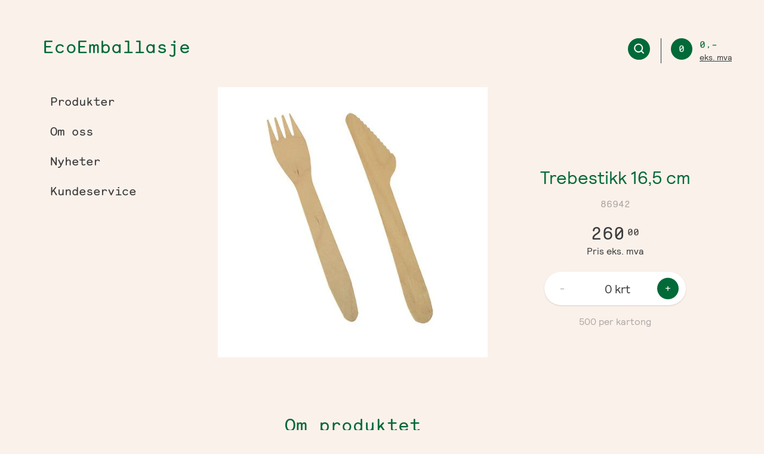

--- FILE ---
content_type: text/html; charset=utf-8
request_url: https://ecoemballasje.no/products/trebestikk
body_size: 14748
content:
<!doctype html>
<html class="no-js " lang="nb">
<head>
  <meta name="viewport" content="width=device-width,initial-scale=1">
  <title>Bestikk av tre - Ecoemballasje.no</title>
  <link rel="canonical" href="https://ecoemballasje.no/products/trebestikk" />
  
  <meta property="og:type" content="product">
  <meta property="og:title" content="Trebestikk 16,5 cm">
  <meta property="og:category" content="treprodukter" />
  
  <meta property="og:image" content="http://ecoemballasje.no/cdn/shop/products/Bestikk-av-tre16-5cm.jpg?v=1681723706">
  <meta property="og:image:secure_url" content="https://ecoemballasje.no/cdn/shop/products/Bestikk-av-tre16-5cm.jpg?v=1681723706">
  
  <meta property="og:price:amount" content="26000">
  <meta property="og:price:currency" content="NOK">
  <meta property="og:availability" content="instock" />
  <meta property="og:description" content="Miljøvennlig bestikk av tre250 kniver og 250 gafler.Vårt trebestikk er komposterbart og laget av fornybare råvarer. Bestikket er av god kvalitet og smaksnøytralt.ProduktinformasjonArtikkelnr. 86942Produktets lengde (cm)16,50Produktets bredde (cm) Produktets høyde (cm)Produktets diameter (cm)Volum...">
  <meta name="description" content="Miljøvennlig bestikk av tre250 kniver og 250 gafler.Vårt trebestikk er komposterbart og laget av fornybare råvarer. Bestikket er av god kvalitet og smaksnøytralt.ProduktinformasjonArtikkelnr. 86942Produktets lengde (cm)16,50Produktets bredde (cm) Produktets høyde (cm)Produktets diameter (cm)Volum...">


  <meta property="og:url" content="https://ecoemballasje.no/products/trebestikk">
  <meta property="og:site_name" content="Ecoemballasje">


  <meta name="twitter:site" content="@your_twitter_username" />


  <meta name="twitter:card" content="product" />
  <meta name="twitter:title" content="Trebestikk 16,5 cm" />
  <meta name="twitter:description" content="Miljøvennlig bestikk av tre250 kniver og 250 gafler.Vårt trebestikk er komposterbart og laget av fornybare råvarer. Bestikket er av god kvalitet og smaksnøytralt.ProduktinformasjonArtikkelnr. 86942Produktets lengde (cm)16,50Produktets bredde (cm) Produktets høyde (cm)Produktets diameter (cm)Volum (ml)Maks temperatur (C)Min temperatur (C)Produktets vekt (gram)2,46Godkjent for matvarekontaktJaProduktstandard / sertifisering- FSC ®AvfallshåndteringKomposterbar Antall per kartong500 Logistisk data (pakke)Type emballasjeModulær papp Høyde (cm)9,5Bredde (cm)17Dybde (cm)25Vekt (gr.)1319,4EANLogistisk data (kartong)Kartongens høyde (cm)Kartongens" />
  <meta name="twitter:image" content="//ecoemballasje.no/cdn/shop/products/Bestikk-av-tre16-5cm_large.jpg?v=1681723706" />
  <meta name="twitter:label1" content="Price" />
  <meta name="twitter:data1" content="260,00 NOK" />
  
  <meta name="twitter:label2" content="Brand" />
  <meta name="twitter:data2" content="Papstar" />
  


  
  <link rel="icon" type="image/png" href="//ecoemballasje.no/cdn/shop/t/2/assets/android-chrome-192x192.png?v=61309370921061743151583228755" sizes="192x192">
  <link rel="icon" type="image/png" href="//ecoemballasje.no/cdn/shop/t/2/assets/android-chrome-512x512.png?v=176744028370845895601583228755" sizes="512x512">
  <link rel="apple-touch-icon" type="image/png" href="//ecoemballasje.no/cdn/shop/t/2/assets/apple-touch-icon.png?v=97183851485474734671583228755">
  <link rel="icon" type="image/png" href="//ecoemballasje.no/cdn/shop/t/2/assets/favicon-16x16.png?v=14466350516165474721583228755" sizes="16x16">
  <link rel="icon" type="image/png" href="//ecoemballasje.no/cdn/shop/t/2/assets/favicon-32x32.png?v=143513629936345860241583228755" sizes="32x32">
  <link rel="icon" href="//ecoemballasje.no/cdn/shop/t/2/assets/favicon.ico?v=147760060180167411081583228755">
  <link rel="manifest" href="//ecoemballasje.no/cdn/shop/t/2/assets/site.webmanifest?v=109825024826010616431583228755">
  <link rel="mask-icon" href="//ecoemballasje.no/cdn/shop/t/2/assets/safari-pinned-tab.svg?v=166143382693516835981583228755" color="#5bbad5">
  <meta name="msapplication-TileColor" content="#da532c">
  <meta name="theme-color" content="#ffffff">

  <style type="text/css">
  @font-face {
    font-family: 'monosten-regular';
    font-style: normal;
    font-weight: 400;
    src: url('//ecoemballasje.no/cdn/shop/t/2/assets/monosten-regular.woff2?v=151828653309501778801570991257') format('woff2'), 
        url('//ecoemballasje.no/cdn/shop/t/2/assets/monosten-regular.woff?v=40386343383867993941570991256') format('woff'),
        url('//ecoemballasje.no/cdn/shop/t/2/assets/monosten-regular.ttf?v=56692593831779837871570991256') format('truetype'),
        url('//ecoemballasje.no/cdn/shop/t/2/assets/monosten-regular.eot?v=60114262309311457961570991256') format('embedded-opentype');
  }
  @font-face {
    font-family: 'monosten-light';
    font-style: normal;
    font-weight: 400;
    src: url('//ecoemballasje.no/cdn/shop/t/2/assets/monosten-light.woff2?v=173142603158370466661570991256') format('woff2'), 
        url('//ecoemballasje.no/cdn/shop/t/2/assets/monosten-light.woff?v=135659229456772709521570991256') format('woff'),
        url('//ecoemballasje.no/cdn/shop/t/2/assets/monosten-light.ttf?v=130212410672008220851570991256') format('truetype'),
        url('//ecoemballasje.no/cdn/shop/t/2/assets/monosten-light.eot?v=88001785852734175101570991255') format('embedded-opentype');
  }
  @font-face {
    font-family: 'monosten-bold';
    font-style: normal;
    font-weight: 400;
    src: url('//ecoemballasje.no/cdn/shop/t/2/assets/monosten-bold.woff2?v=38959004278974274681570991255') format('woff2'), 
        url('//ecoemballasje.no/cdn/shop/t/2/assets/monosten-bold.woff?v=64087799638361980821570991255') format('woff'),
        url('//ecoemballasje.no/cdn/shop/t/2/assets/monosten-bold.ttf?v=120160864226649410791570991255') format('truetype'),
        url('//ecoemballasje.no/cdn/shop/t/2/assets/monosten-bold.eot?v=142144604141958314721570991255') format('embedded-opentype');
  }

  @font-face {
    font-family: 'relative-book';
    font-style: normal;
    font-weight: 400;
    src: url('//ecoemballasje.no/cdn/shop/t/2/assets/relative-book-pro.woff2?v=136472042180012358051582645739') format('woff2'), 
        url('//ecoemballasje.no/cdn/shop/t/2/assets/relative-book-pro.woff?v=36600046074992678991582645740') format('woff'),
        url('//ecoemballasje.no/cdn/shop/t/2/assets/relative-book-pro.ttf?v=49947026202657125651582645740') format('truetype'),
        url('//ecoemballasje.no/cdn/shop/t/2/assets/relative-book-pro.eot?v=145362721725215314261582645740') format('embedded-opentype');
  }

  @font-face {
    font-family: 'relative-medium';
    font-style: normal;
    font-weight: 400;
    src: url('//ecoemballasje.no/cdn/shop/t/2/assets/relative-medium-pro.woff2?v=161854918428095658871582645739') format('woff2'), 
        url('//ecoemballasje.no/cdn/shop/t/2/assets/relative-medium-pro.woff?v=157614365213463412141582645739') format('woff'),
        url('//ecoemballasje.no/cdn/shop/t/2/assets/relative-medium-pro.ttf?v=178832442798895434731582645740') format('truetype'),
        url('//ecoemballasje.no/cdn/shop/t/2/assets/relative-medium-pro.eot?v=161286375614939152401582645740') format('embedded-opentype');
  }

  
  </style>
  <link href="//ecoemballasje.no/cdn/shop/t/2/assets/styles.css?v=113925824743432224721606059977" rel="stylesheet" type="text/css" media="all" />

  <script>window.performance && window.performance.mark && window.performance.mark('shopify.content_for_header.start');</script><meta id="shopify-digital-wallet" name="shopify-digital-wallet" content="/26830897212/digital_wallets/dialog">
<meta name="shopify-checkout-api-token" content="968ef306c9ddbd8559db836f495b7f9b">
<link rel="alternate" type="application/json+oembed" href="https://ecoemballasje.no/products/trebestikk.oembed">
<script async="async" src="/checkouts/internal/preloads.js?locale=nb-NO"></script>
<script id="apple-pay-shop-capabilities" type="application/json">{"shopId":26830897212,"countryCode":"NO","currencyCode":"NOK","merchantCapabilities":["supports3DS"],"merchantId":"gid:\/\/shopify\/Shop\/26830897212","merchantName":"EcoEmballasje","requiredBillingContactFields":["postalAddress","email"],"requiredShippingContactFields":["postalAddress","email"],"shippingType":"shipping","supportedNetworks":["visa","masterCard","amex"],"total":{"type":"pending","label":"EcoEmballasje","amount":"1.00"},"shopifyPaymentsEnabled":false,"supportsSubscriptions":false}</script>
<script id="shopify-features" type="application/json">{"accessToken":"968ef306c9ddbd8559db836f495b7f9b","betas":["rich-media-storefront-analytics"],"domain":"ecoemballasje.no","predictiveSearch":true,"shopId":26830897212,"locale":"nb"}</script>
<script>var Shopify = Shopify || {};
Shopify.shop = "ecoemballasje.myshopify.com";
Shopify.locale = "nb";
Shopify.currency = {"active":"NOK","rate":"1.0"};
Shopify.country = "NO";
Shopify.theme = {"name":"Ecoemballasje","id":77910179900,"schema_name":"Ecoemballasje","schema_version":"1.0","theme_store_id":null,"role":"main"};
Shopify.theme.handle = "null";
Shopify.theme.style = {"id":null,"handle":null};
Shopify.cdnHost = "ecoemballasje.no/cdn";
Shopify.routes = Shopify.routes || {};
Shopify.routes.root = "/";</script>
<script type="module">!function(o){(o.Shopify=o.Shopify||{}).modules=!0}(window);</script>
<script>!function(o){function n(){var o=[];function n(){o.push(Array.prototype.slice.apply(arguments))}return n.q=o,n}var t=o.Shopify=o.Shopify||{};t.loadFeatures=n(),t.autoloadFeatures=n()}(window);</script>
<script id="shop-js-analytics" type="application/json">{"pageType":"product"}</script>
<script defer="defer" async type="module" src="//ecoemballasje.no/cdn/shopifycloud/shop-js/modules/v2/client.init-shop-cart-sync_DSsQmCVh.nb.esm.js"></script>
<script defer="defer" async type="module" src="//ecoemballasje.no/cdn/shopifycloud/shop-js/modules/v2/chunk.common_CVFm4UDO.esm.js"></script>
<script type="module">
  await import("//ecoemballasje.no/cdn/shopifycloud/shop-js/modules/v2/client.init-shop-cart-sync_DSsQmCVh.nb.esm.js");
await import("//ecoemballasje.no/cdn/shopifycloud/shop-js/modules/v2/chunk.common_CVFm4UDO.esm.js");

  window.Shopify.SignInWithShop?.initShopCartSync?.({"fedCMEnabled":true,"windoidEnabled":true});

</script>
<script id="__st">var __st={"a":26830897212,"offset":3600,"reqid":"f06f517b-5fa9-417a-95d9-83a9179b5cff-1766977438","pageurl":"ecoemballasje.no\/products\/trebestikk","u":"9d0029ba7dc6","p":"product","rtyp":"product","rid":4470263709756};</script>
<script>window.ShopifyPaypalV4VisibilityTracking = true;</script>
<script id="captcha-bootstrap">!function(){'use strict';const t='contact',e='account',n='new_comment',o=[[t,t],['blogs',n],['comments',n],[t,'customer']],c=[[e,'customer_login'],[e,'guest_login'],[e,'recover_customer_password'],[e,'create_customer']],r=t=>t.map((([t,e])=>`form[action*='/${t}']:not([data-nocaptcha='true']) input[name='form_type'][value='${e}']`)).join(','),a=t=>()=>t?[...document.querySelectorAll(t)].map((t=>t.form)):[];function s(){const t=[...o],e=r(t);return a(e)}const i='password',u='form_key',d=['recaptcha-v3-token','g-recaptcha-response','h-captcha-response',i],f=()=>{try{return window.sessionStorage}catch{return}},m='__shopify_v',_=t=>t.elements[u];function p(t,e,n=!1){try{const o=window.sessionStorage,c=JSON.parse(o.getItem(e)),{data:r}=function(t){const{data:e,action:n}=t;return t[m]||n?{data:e,action:n}:{data:t,action:n}}(c);for(const[e,n]of Object.entries(r))t.elements[e]&&(t.elements[e].value=n);n&&o.removeItem(e)}catch(o){console.error('form repopulation failed',{error:o})}}const l='form_type',E='cptcha';function T(t){t.dataset[E]=!0}const w=window,h=w.document,L='Shopify',v='ce_forms',y='captcha';let A=!1;((t,e)=>{const n=(g='f06e6c50-85a8-45c8-87d0-21a2b65856fe',I='https://cdn.shopify.com/shopifycloud/storefront-forms-hcaptcha/ce_storefront_forms_captcha_hcaptcha.v1.5.2.iife.js',D={infoText:'Beskyttet av hCaptcha',privacyText:'Personvern',termsText:'Vilkår'},(t,e,n)=>{const o=w[L][v],c=o.bindForm;if(c)return c(t,g,e,D).then(n);var r;o.q.push([[t,g,e,D],n]),r=I,A||(h.body.append(Object.assign(h.createElement('script'),{id:'captcha-provider',async:!0,src:r})),A=!0)});var g,I,D;w[L]=w[L]||{},w[L][v]=w[L][v]||{},w[L][v].q=[],w[L][y]=w[L][y]||{},w[L][y].protect=function(t,e){n(t,void 0,e),T(t)},Object.freeze(w[L][y]),function(t,e,n,w,h,L){const[v,y,A,g]=function(t,e,n){const i=e?o:[],u=t?c:[],d=[...i,...u],f=r(d),m=r(i),_=r(d.filter((([t,e])=>n.includes(e))));return[a(f),a(m),a(_),s()]}(w,h,L),I=t=>{const e=t.target;return e instanceof HTMLFormElement?e:e&&e.form},D=t=>v().includes(t);t.addEventListener('submit',(t=>{const e=I(t);if(!e)return;const n=D(e)&&!e.dataset.hcaptchaBound&&!e.dataset.recaptchaBound,o=_(e),c=g().includes(e)&&(!o||!o.value);(n||c)&&t.preventDefault(),c&&!n&&(function(t){try{if(!f())return;!function(t){const e=f();if(!e)return;const n=_(t);if(!n)return;const o=n.value;o&&e.removeItem(o)}(t);const e=Array.from(Array(32),(()=>Math.random().toString(36)[2])).join('');!function(t,e){_(t)||t.append(Object.assign(document.createElement('input'),{type:'hidden',name:u})),t.elements[u].value=e}(t,e),function(t,e){const n=f();if(!n)return;const o=[...t.querySelectorAll(`input[type='${i}']`)].map((({name:t})=>t)),c=[...d,...o],r={};for(const[a,s]of new FormData(t).entries())c.includes(a)||(r[a]=s);n.setItem(e,JSON.stringify({[m]:1,action:t.action,data:r}))}(t,e)}catch(e){console.error('failed to persist form',e)}}(e),e.submit())}));const S=(t,e)=>{t&&!t.dataset[E]&&(n(t,e.some((e=>e===t))),T(t))};for(const o of['focusin','change'])t.addEventListener(o,(t=>{const e=I(t);D(e)&&S(e,y())}));const B=e.get('form_key'),M=e.get(l),P=B&&M;t.addEventListener('DOMContentLoaded',(()=>{const t=y();if(P)for(const e of t)e.elements[l].value===M&&p(e,B);[...new Set([...A(),...v().filter((t=>'true'===t.dataset.shopifyCaptcha))])].forEach((e=>S(e,t)))}))}(h,new URLSearchParams(w.location.search),n,t,e,['guest_login'])})(!0,!0)}();</script>
<script integrity="sha256-4kQ18oKyAcykRKYeNunJcIwy7WH5gtpwJnB7kiuLZ1E=" data-source-attribution="shopify.loadfeatures" defer="defer" src="//ecoemballasje.no/cdn/shopifycloud/storefront/assets/storefront/load_feature-a0a9edcb.js" crossorigin="anonymous"></script>
<script data-source-attribution="shopify.dynamic_checkout.dynamic.init">var Shopify=Shopify||{};Shopify.PaymentButton=Shopify.PaymentButton||{isStorefrontPortableWallets:!0,init:function(){window.Shopify.PaymentButton.init=function(){};var t=document.createElement("script");t.src="https://ecoemballasje.no/cdn/shopifycloud/portable-wallets/latest/portable-wallets.nb.js",t.type="module",document.head.appendChild(t)}};
</script>
<script data-source-attribution="shopify.dynamic_checkout.buyer_consent">
  function portableWalletsHideBuyerConsent(e){var t=document.getElementById("shopify-buyer-consent"),n=document.getElementById("shopify-subscription-policy-button");t&&n&&(t.classList.add("hidden"),t.setAttribute("aria-hidden","true"),n.removeEventListener("click",e))}function portableWalletsShowBuyerConsent(e){var t=document.getElementById("shopify-buyer-consent"),n=document.getElementById("shopify-subscription-policy-button");t&&n&&(t.classList.remove("hidden"),t.removeAttribute("aria-hidden"),n.addEventListener("click",e))}window.Shopify?.PaymentButton&&(window.Shopify.PaymentButton.hideBuyerConsent=portableWalletsHideBuyerConsent,window.Shopify.PaymentButton.showBuyerConsent=portableWalletsShowBuyerConsent);
</script>
<script data-source-attribution="shopify.dynamic_checkout.cart.bootstrap">document.addEventListener("DOMContentLoaded",(function(){function t(){return document.querySelector("shopify-accelerated-checkout-cart, shopify-accelerated-checkout")}if(t())Shopify.PaymentButton.init();else{new MutationObserver((function(e,n){t()&&(Shopify.PaymentButton.init(),n.disconnect())})).observe(document.body,{childList:!0,subtree:!0})}}));
</script>
<link id="shopify-accelerated-checkout-styles" rel="stylesheet" media="screen" href="https://ecoemballasje.no/cdn/shopifycloud/portable-wallets/latest/accelerated-checkout-backwards-compat.css" crossorigin="anonymous">
<style id="shopify-accelerated-checkout-cart">
        #shopify-buyer-consent {
  margin-top: 1em;
  display: inline-block;
  width: 100%;
}

#shopify-buyer-consent.hidden {
  display: none;
}

#shopify-subscription-policy-button {
  background: none;
  border: none;
  padding: 0;
  text-decoration: underline;
  font-size: inherit;
  cursor: pointer;
}

#shopify-subscription-policy-button::before {
  box-shadow: none;
}

      </style>

<script>window.performance && window.performance.mark && window.performance.mark('shopify.content_for_header.end');</script>
<link href="https://monorail-edge.shopifysvc.com" rel="dns-prefetch">
<script>(function(){if ("sendBeacon" in navigator && "performance" in window) {try {var session_token_from_headers = performance.getEntriesByType('navigation')[0].serverTiming.find(x => x.name == '_s').description;} catch {var session_token_from_headers = undefined;}var session_cookie_matches = document.cookie.match(/_shopify_s=([^;]*)/);var session_token_from_cookie = session_cookie_matches && session_cookie_matches.length === 2 ? session_cookie_matches[1] : "";var session_token = session_token_from_headers || session_token_from_cookie || "";function handle_abandonment_event(e) {var entries = performance.getEntries().filter(function(entry) {return /monorail-edge.shopifysvc.com/.test(entry.name);});if (!window.abandonment_tracked && entries.length === 0) {window.abandonment_tracked = true;var currentMs = Date.now();var navigation_start = performance.timing.navigationStart;var payload = {shop_id: 26830897212,url: window.location.href,navigation_start,duration: currentMs - navigation_start,session_token,page_type: "product"};window.navigator.sendBeacon("https://monorail-edge.shopifysvc.com/v1/produce", JSON.stringify({schema_id: "online_store_buyer_site_abandonment/1.1",payload: payload,metadata: {event_created_at_ms: currentMs,event_sent_at_ms: currentMs}}));}}window.addEventListener('pagehide', handle_abandonment_event);}}());</script>
<script id="web-pixels-manager-setup">(function e(e,d,r,n,o){if(void 0===o&&(o={}),!Boolean(null===(a=null===(i=window.Shopify)||void 0===i?void 0:i.analytics)||void 0===a?void 0:a.replayQueue)){var i,a;window.Shopify=window.Shopify||{};var t=window.Shopify;t.analytics=t.analytics||{};var s=t.analytics;s.replayQueue=[],s.publish=function(e,d,r){return s.replayQueue.push([e,d,r]),!0};try{self.performance.mark("wpm:start")}catch(e){}var l=function(){var e={modern:/Edge?\/(1{2}[4-9]|1[2-9]\d|[2-9]\d{2}|\d{4,})\.\d+(\.\d+|)|Firefox\/(1{2}[4-9]|1[2-9]\d|[2-9]\d{2}|\d{4,})\.\d+(\.\d+|)|Chrom(ium|e)\/(9{2}|\d{3,})\.\d+(\.\d+|)|(Maci|X1{2}).+ Version\/(15\.\d+|(1[6-9]|[2-9]\d|\d{3,})\.\d+)([,.]\d+|)( \(\w+\)|)( Mobile\/\w+|) Safari\/|Chrome.+OPR\/(9{2}|\d{3,})\.\d+\.\d+|(CPU[ +]OS|iPhone[ +]OS|CPU[ +]iPhone|CPU IPhone OS|CPU iPad OS)[ +]+(15[._]\d+|(1[6-9]|[2-9]\d|\d{3,})[._]\d+)([._]\d+|)|Android:?[ /-](13[3-9]|1[4-9]\d|[2-9]\d{2}|\d{4,})(\.\d+|)(\.\d+|)|Android.+Firefox\/(13[5-9]|1[4-9]\d|[2-9]\d{2}|\d{4,})\.\d+(\.\d+|)|Android.+Chrom(ium|e)\/(13[3-9]|1[4-9]\d|[2-9]\d{2}|\d{4,})\.\d+(\.\d+|)|SamsungBrowser\/([2-9]\d|\d{3,})\.\d+/,legacy:/Edge?\/(1[6-9]|[2-9]\d|\d{3,})\.\d+(\.\d+|)|Firefox\/(5[4-9]|[6-9]\d|\d{3,})\.\d+(\.\d+|)|Chrom(ium|e)\/(5[1-9]|[6-9]\d|\d{3,})\.\d+(\.\d+|)([\d.]+$|.*Safari\/(?![\d.]+ Edge\/[\d.]+$))|(Maci|X1{2}).+ Version\/(10\.\d+|(1[1-9]|[2-9]\d|\d{3,})\.\d+)([,.]\d+|)( \(\w+\)|)( Mobile\/\w+|) Safari\/|Chrome.+OPR\/(3[89]|[4-9]\d|\d{3,})\.\d+\.\d+|(CPU[ +]OS|iPhone[ +]OS|CPU[ +]iPhone|CPU IPhone OS|CPU iPad OS)[ +]+(10[._]\d+|(1[1-9]|[2-9]\d|\d{3,})[._]\d+)([._]\d+|)|Android:?[ /-](13[3-9]|1[4-9]\d|[2-9]\d{2}|\d{4,})(\.\d+|)(\.\d+|)|Mobile Safari.+OPR\/([89]\d|\d{3,})\.\d+\.\d+|Android.+Firefox\/(13[5-9]|1[4-9]\d|[2-9]\d{2}|\d{4,})\.\d+(\.\d+|)|Android.+Chrom(ium|e)\/(13[3-9]|1[4-9]\d|[2-9]\d{2}|\d{4,})\.\d+(\.\d+|)|Android.+(UC? ?Browser|UCWEB|U3)[ /]?(15\.([5-9]|\d{2,})|(1[6-9]|[2-9]\d|\d{3,})\.\d+)\.\d+|SamsungBrowser\/(5\.\d+|([6-9]|\d{2,})\.\d+)|Android.+MQ{2}Browser\/(14(\.(9|\d{2,})|)|(1[5-9]|[2-9]\d|\d{3,})(\.\d+|))(\.\d+|)|K[Aa][Ii]OS\/(3\.\d+|([4-9]|\d{2,})\.\d+)(\.\d+|)/},d=e.modern,r=e.legacy,n=navigator.userAgent;return n.match(d)?"modern":n.match(r)?"legacy":"unknown"}(),u="modern"===l?"modern":"legacy",c=(null!=n?n:{modern:"",legacy:""})[u],f=function(e){return[e.baseUrl,"/wpm","/b",e.hashVersion,"modern"===e.buildTarget?"m":"l",".js"].join("")}({baseUrl:d,hashVersion:r,buildTarget:u}),m=function(e){var d=e.version,r=e.bundleTarget,n=e.surface,o=e.pageUrl,i=e.monorailEndpoint;return{emit:function(e){var a=e.status,t=e.errorMsg,s=(new Date).getTime(),l=JSON.stringify({metadata:{event_sent_at_ms:s},events:[{schema_id:"web_pixels_manager_load/3.1",payload:{version:d,bundle_target:r,page_url:o,status:a,surface:n,error_msg:t},metadata:{event_created_at_ms:s}}]});if(!i)return console&&console.warn&&console.warn("[Web Pixels Manager] No Monorail endpoint provided, skipping logging."),!1;try{return self.navigator.sendBeacon.bind(self.navigator)(i,l)}catch(e){}var u=new XMLHttpRequest;try{return u.open("POST",i,!0),u.setRequestHeader("Content-Type","text/plain"),u.send(l),!0}catch(e){return console&&console.warn&&console.warn("[Web Pixels Manager] Got an unhandled error while logging to Monorail."),!1}}}}({version:r,bundleTarget:l,surface:e.surface,pageUrl:self.location.href,monorailEndpoint:e.monorailEndpoint});try{o.browserTarget=l,function(e){var d=e.src,r=e.async,n=void 0===r||r,o=e.onload,i=e.onerror,a=e.sri,t=e.scriptDataAttributes,s=void 0===t?{}:t,l=document.createElement("script"),u=document.querySelector("head"),c=document.querySelector("body");if(l.async=n,l.src=d,a&&(l.integrity=a,l.crossOrigin="anonymous"),s)for(var f in s)if(Object.prototype.hasOwnProperty.call(s,f))try{l.dataset[f]=s[f]}catch(e){}if(o&&l.addEventListener("load",o),i&&l.addEventListener("error",i),u)u.appendChild(l);else{if(!c)throw new Error("Did not find a head or body element to append the script");c.appendChild(l)}}({src:f,async:!0,onload:function(){if(!function(){var e,d;return Boolean(null===(d=null===(e=window.Shopify)||void 0===e?void 0:e.analytics)||void 0===d?void 0:d.initialized)}()){var d=window.webPixelsManager.init(e)||void 0;if(d){var r=window.Shopify.analytics;r.replayQueue.forEach((function(e){var r=e[0],n=e[1],o=e[2];d.publishCustomEvent(r,n,o)})),r.replayQueue=[],r.publish=d.publishCustomEvent,r.visitor=d.visitor,r.initialized=!0}}},onerror:function(){return m.emit({status:"failed",errorMsg:"".concat(f," has failed to load")})},sri:function(e){var d=/^sha384-[A-Za-z0-9+/=]+$/;return"string"==typeof e&&d.test(e)}(c)?c:"",scriptDataAttributes:o}),m.emit({status:"loading"})}catch(e){m.emit({status:"failed",errorMsg:(null==e?void 0:e.message)||"Unknown error"})}}})({shopId: 26830897212,storefrontBaseUrl: "https://ecoemballasje.no",extensionsBaseUrl: "https://extensions.shopifycdn.com/cdn/shopifycloud/web-pixels-manager",monorailEndpoint: "https://monorail-edge.shopifysvc.com/unstable/produce_batch",surface: "storefront-renderer",enabledBetaFlags: ["2dca8a86","a0d5f9d2"],webPixelsConfigList: [{"id":"55771196","eventPayloadVersion":"v1","runtimeContext":"LAX","scriptVersion":"1","type":"CUSTOM","privacyPurposes":["MARKETING"],"name":"Meta pixel (migrated)"},{"id":"shopify-app-pixel","configuration":"{}","eventPayloadVersion":"v1","runtimeContext":"STRICT","scriptVersion":"0450","apiClientId":"shopify-pixel","type":"APP","privacyPurposes":["ANALYTICS","MARKETING"]},{"id":"shopify-custom-pixel","eventPayloadVersion":"v1","runtimeContext":"LAX","scriptVersion":"0450","apiClientId":"shopify-pixel","type":"CUSTOM","privacyPurposes":["ANALYTICS","MARKETING"]}],isMerchantRequest: false,initData: {"shop":{"name":"EcoEmballasje","paymentSettings":{"currencyCode":"NOK"},"myshopifyDomain":"ecoemballasje.myshopify.com","countryCode":"NO","storefrontUrl":"https:\/\/ecoemballasje.no"},"customer":null,"cart":null,"checkout":null,"productVariants":[{"price":{"amount":260.0,"currencyCode":"NOK"},"product":{"title":"Trebestikk 16,5 cm","vendor":"Papstar","id":"4470263709756","untranslatedTitle":"Trebestikk 16,5 cm","url":"\/products\/trebestikk","type":"treprodukter"},"id":"31858906431548","image":{"src":"\/\/ecoemballasje.no\/cdn\/shop\/products\/Bestikk-av-tre16-5cm.jpg?v=1681723706"},"sku":"86942","title":"Default Title","untranslatedTitle":"Default Title"}],"purchasingCompany":null},},"https://ecoemballasje.no/cdn","da62cc92w68dfea28pcf9825a4m392e00d0",{"modern":"","legacy":""},{"shopId":"26830897212","storefrontBaseUrl":"https:\/\/ecoemballasje.no","extensionBaseUrl":"https:\/\/extensions.shopifycdn.com\/cdn\/shopifycloud\/web-pixels-manager","surface":"storefront-renderer","enabledBetaFlags":"[\"2dca8a86\", \"a0d5f9d2\"]","isMerchantRequest":"false","hashVersion":"da62cc92w68dfea28pcf9825a4m392e00d0","publish":"custom","events":"[[\"page_viewed\",{}],[\"product_viewed\",{\"productVariant\":{\"price\":{\"amount\":260.0,\"currencyCode\":\"NOK\"},\"product\":{\"title\":\"Trebestikk 16,5 cm\",\"vendor\":\"Papstar\",\"id\":\"4470263709756\",\"untranslatedTitle\":\"Trebestikk 16,5 cm\",\"url\":\"\/products\/trebestikk\",\"type\":\"treprodukter\"},\"id\":\"31858906431548\",\"image\":{\"src\":\"\/\/ecoemballasje.no\/cdn\/shop\/products\/Bestikk-av-tre16-5cm.jpg?v=1681723706\"},\"sku\":\"86942\",\"title\":\"Default Title\",\"untranslatedTitle\":\"Default Title\"}}]]"});</script><script>
  window.ShopifyAnalytics = window.ShopifyAnalytics || {};
  window.ShopifyAnalytics.meta = window.ShopifyAnalytics.meta || {};
  window.ShopifyAnalytics.meta.currency = 'NOK';
  var meta = {"product":{"id":4470263709756,"gid":"gid:\/\/shopify\/Product\/4470263709756","vendor":"Papstar","type":"treprodukter","handle":"trebestikk","variants":[{"id":31858906431548,"price":26000,"name":"Trebestikk 16,5 cm","public_title":null,"sku":"86942"}],"remote":false},"page":{"pageType":"product","resourceType":"product","resourceId":4470263709756,"requestId":"f06f517b-5fa9-417a-95d9-83a9179b5cff-1766977438"}};
  for (var attr in meta) {
    window.ShopifyAnalytics.meta[attr] = meta[attr];
  }
</script>
<script class="analytics">
  (function () {
    var customDocumentWrite = function(content) {
      var jquery = null;

      if (window.jQuery) {
        jquery = window.jQuery;
      } else if (window.Checkout && window.Checkout.$) {
        jquery = window.Checkout.$;
      }

      if (jquery) {
        jquery('body').append(content);
      }
    };

    var hasLoggedConversion = function(token) {
      if (token) {
        return document.cookie.indexOf('loggedConversion=' + token) !== -1;
      }
      return false;
    }

    var setCookieIfConversion = function(token) {
      if (token) {
        var twoMonthsFromNow = new Date(Date.now());
        twoMonthsFromNow.setMonth(twoMonthsFromNow.getMonth() + 2);

        document.cookie = 'loggedConversion=' + token + '; expires=' + twoMonthsFromNow;
      }
    }

    var trekkie = window.ShopifyAnalytics.lib = window.trekkie = window.trekkie || [];
    if (trekkie.integrations) {
      return;
    }
    trekkie.methods = [
      'identify',
      'page',
      'ready',
      'track',
      'trackForm',
      'trackLink'
    ];
    trekkie.factory = function(method) {
      return function() {
        var args = Array.prototype.slice.call(arguments);
        args.unshift(method);
        trekkie.push(args);
        return trekkie;
      };
    };
    for (var i = 0; i < trekkie.methods.length; i++) {
      var key = trekkie.methods[i];
      trekkie[key] = trekkie.factory(key);
    }
    trekkie.load = function(config) {
      trekkie.config = config || {};
      trekkie.config.initialDocumentCookie = document.cookie;
      var first = document.getElementsByTagName('script')[0];
      var script = document.createElement('script');
      script.type = 'text/javascript';
      script.onerror = function(e) {
        var scriptFallback = document.createElement('script');
        scriptFallback.type = 'text/javascript';
        scriptFallback.onerror = function(error) {
                var Monorail = {
      produce: function produce(monorailDomain, schemaId, payload) {
        var currentMs = new Date().getTime();
        var event = {
          schema_id: schemaId,
          payload: payload,
          metadata: {
            event_created_at_ms: currentMs,
            event_sent_at_ms: currentMs
          }
        };
        return Monorail.sendRequest("https://" + monorailDomain + "/v1/produce", JSON.stringify(event));
      },
      sendRequest: function sendRequest(endpointUrl, payload) {
        // Try the sendBeacon API
        if (window && window.navigator && typeof window.navigator.sendBeacon === 'function' && typeof window.Blob === 'function' && !Monorail.isIos12()) {
          var blobData = new window.Blob([payload], {
            type: 'text/plain'
          });

          if (window.navigator.sendBeacon(endpointUrl, blobData)) {
            return true;
          } // sendBeacon was not successful

        } // XHR beacon

        var xhr = new XMLHttpRequest();

        try {
          xhr.open('POST', endpointUrl);
          xhr.setRequestHeader('Content-Type', 'text/plain');
          xhr.send(payload);
        } catch (e) {
          console.log(e);
        }

        return false;
      },
      isIos12: function isIos12() {
        return window.navigator.userAgent.lastIndexOf('iPhone; CPU iPhone OS 12_') !== -1 || window.navigator.userAgent.lastIndexOf('iPad; CPU OS 12_') !== -1;
      }
    };
    Monorail.produce('monorail-edge.shopifysvc.com',
      'trekkie_storefront_load_errors/1.1',
      {shop_id: 26830897212,
      theme_id: 77910179900,
      app_name: "storefront",
      context_url: window.location.href,
      source_url: "//ecoemballasje.no/cdn/s/trekkie.storefront.8f32c7f0b513e73f3235c26245676203e1209161.min.js"});

        };
        scriptFallback.async = true;
        scriptFallback.src = '//ecoemballasje.no/cdn/s/trekkie.storefront.8f32c7f0b513e73f3235c26245676203e1209161.min.js';
        first.parentNode.insertBefore(scriptFallback, first);
      };
      script.async = true;
      script.src = '//ecoemballasje.no/cdn/s/trekkie.storefront.8f32c7f0b513e73f3235c26245676203e1209161.min.js';
      first.parentNode.insertBefore(script, first);
    };
    trekkie.load(
      {"Trekkie":{"appName":"storefront","development":false,"defaultAttributes":{"shopId":26830897212,"isMerchantRequest":null,"themeId":77910179900,"themeCityHash":"7329481890078770884","contentLanguage":"nb","currency":"NOK","eventMetadataId":"f7e8dc89-d7d7-4784-9f20-810ad9bfd34d"},"isServerSideCookieWritingEnabled":true,"monorailRegion":"shop_domain","enabledBetaFlags":["65f19447"]},"Session Attribution":{},"S2S":{"facebookCapiEnabled":false,"source":"trekkie-storefront-renderer","apiClientId":580111}}
    );

    var loaded = false;
    trekkie.ready(function() {
      if (loaded) return;
      loaded = true;

      window.ShopifyAnalytics.lib = window.trekkie;

      var originalDocumentWrite = document.write;
      document.write = customDocumentWrite;
      try { window.ShopifyAnalytics.merchantGoogleAnalytics.call(this); } catch(error) {};
      document.write = originalDocumentWrite;

      window.ShopifyAnalytics.lib.page(null,{"pageType":"product","resourceType":"product","resourceId":4470263709756,"requestId":"f06f517b-5fa9-417a-95d9-83a9179b5cff-1766977438","shopifyEmitted":true});

      var match = window.location.pathname.match(/checkouts\/(.+)\/(thank_you|post_purchase)/)
      var token = match? match[1]: undefined;
      if (!hasLoggedConversion(token)) {
        setCookieIfConversion(token);
        window.ShopifyAnalytics.lib.track("Viewed Product",{"currency":"NOK","variantId":31858906431548,"productId":4470263709756,"productGid":"gid:\/\/shopify\/Product\/4470263709756","name":"Trebestikk 16,5 cm","price":"260.00","sku":"86942","brand":"Papstar","variant":null,"category":"treprodukter","nonInteraction":true,"remote":false},undefined,undefined,{"shopifyEmitted":true});
      window.ShopifyAnalytics.lib.track("monorail:\/\/trekkie_storefront_viewed_product\/1.1",{"currency":"NOK","variantId":31858906431548,"productId":4470263709756,"productGid":"gid:\/\/shopify\/Product\/4470263709756","name":"Trebestikk 16,5 cm","price":"260.00","sku":"86942","brand":"Papstar","variant":null,"category":"treprodukter","nonInteraction":true,"remote":false,"referer":"https:\/\/ecoemballasje.no\/products\/trebestikk"});
      }
    });


        var eventsListenerScript = document.createElement('script');
        eventsListenerScript.async = true;
        eventsListenerScript.src = "//ecoemballasje.no/cdn/shopifycloud/storefront/assets/shop_events_listener-3da45d37.js";
        document.getElementsByTagName('head')[0].appendChild(eventsListenerScript);

})();</script>
<script
  defer
  src="https://ecoemballasje.no/cdn/shopifycloud/perf-kit/shopify-perf-kit-2.1.2.min.js"
  data-application="storefront-renderer"
  data-shop-id="26830897212"
  data-render-region="gcp-us-central1"
  data-page-type="product"
  data-theme-instance-id="77910179900"
  data-theme-name="Ecoemballasje"
  data-theme-version="1.0"
  data-monorail-region="shop_domain"
  data-resource-timing-sampling-rate="10"
  data-shs="true"
  data-shs-beacon="true"
  data-shs-export-with-fetch="true"
  data-shs-logs-sample-rate="1"
  data-shs-beacon-endpoint="https://ecoemballasje.no/api/collect"
></script>
</head>

<body data-barba="wrapper">

    <header class="main-header container">
    <div class="js-open-search-container relative">
        <a href="#" class="button-circle js-open-search" data-barba-prevent>
            <input type="text" class="js-search wysiwyg-caption font-sans" placeholder="Hva ser du etter?">
            <svg class="w-6 h-6 center-xy absolute js-search-icon-open" fill="#fff" xmlns="http://www.w3.org/2000/svg" xmlns:xlink="http://www.w3.org/1999/xlink" width="24" height="24" viewBox="0 0 24 24" style="transform: translate(-45%,-50%)"><defs><path id="k" d="M7.5 13A5.506 5.506 0 012 7.5C2 4.467 4.467 2 7.5 2S13 4.467 13 7.5 10.533 13 7.5 13m8.957 2.043l-2.999-3A7.46 7.46 0 0015 7.5 7.5 7.5 0 107.5 15a7.46 7.46 0 004.543-1.542l3 2.999a.997.997 0 001.414 0 .999.999 0 000-1.414"/></defs><g fill="none" fill-rule="evenodd"><path d="M0 0h24v24H0z"/><g transform="translate(3 3)"><mask id="b" fill="#fff"><use xlink:href="#k"/></mask><use fill="#fff" xlink:href="#k"/></g></g></svg>

            <svg class="w-5 h-5 center-xy absolute js-search-icon-close" style="transform: translate(-50%,-58%)" fill="var(--color-green)" xmlns="http://www.w3.org/2000/svg" width="24" height="24" viewBox="0 0 30 30"><path d="M17.4 16l7.3-7.3c.4-.4.4-1 0-1.4-.4-.4-1-.4-1.4 0L16 14.6 8.7 7.3c-.4-.4-1-.4-1.4 0-.4.4-.4 1 0 1.4l7.3 7.3-7.3 7.3c-.4.4-.4 1 0 1.4s1 .4 1.4 0l7.3-7.3 7.3 7.3c.4.4 1 .4 1.4 0 .4-.4.4-1 0-1.4L17.4 16z" fill-rule="evenodd" clip-rule="evenodd"/></svg>
        
        </a>
        <div class="js-search-results">
            <div class="js-search-results-inner">
                <div class="mb-1"><span class="text-h3"><span class="search-query"></span></span> <span class="text-h4 text-black">(<span class="search-length"></span>stk)</span></div>
                <div class="wysiwyg-caption lg:text-sm text-grey mb-10">Viser priser <span class="js-mva">eks</span> mva</div>
                <div class="insert-search-results">
                </div>
            </div>
        </div>
    </div>
    <div class="main-header-bar flex flex-wrap lg:u-flexgrid-g items-top justify-between">
        <div class="text-logo mob:w-2/3 lg:col-3 lg:order-1"><a href="/" class="js-logo">EcoEmballasje</a></div>
        <div class="w-cart-circle lg:order-3 text-right relative z-50">
            <div class="flex items-center* justify-end">
                <div class="border-r mr-4"></div>
                <div class="nav-cart flex">
                    <a href="#" class="button-circle text-h5 js-open-cart" id="cart-count" data-barba-prevent>0</a>
                    <div class="text-left ml-3 nav-cart--extra lg:block">
                        
                        
                        <div class="text-h5 text-green" style="margin-bottom: -1px">
                            <span class="js-tax-price cart-total-price" data-price-inc-tax="0" data-price-ex-tax="0">0</span>,-
                        </div>
                        <div class="wysiwyg-caption"><a href="#" class="underline no-barba"><span class="js-mva">eks</span>. mva</a></div>
                    </div>
                </div>
                <a href="#" data-barba-prevent class="lg:hidden ml-4 inline-block js-open-nav relative z-10 h-8 flex items-center">
                 <svg class="w-6 h-6 svg-open-nav" style="fill: var(--color-green)" xmlns="http://www.w3.org/2000/svg" xmlns:xlink="http://www.w3.org/1999/xlink" width="32" height="32" viewBox="0 0 32 32"><defs><path id="a" d="M6 9a1 1 0 010-2h20a1 1 0 010 2H6zm20 14a1 1 0 010 2H6a1 1 0 010-2h20zm0-8a1 1 0 010 2H6a1 1 0 010-2h20z"/></defs><g fill="none" fill-rule="evenodd"><path fill="none" d="M0 0h32v32H0z"/><mask id="b" fill="#fff"><use xlink:href="#a"/></mask><use style="fill: var(--color-green)"  xlink:href="#a"/><g  fill-rule="nonzero" mask="url(#b)"><path d="M0 0h32v32H0z"/></g></g></svg>
                 <svg class="w-6 h-6 class svg-close-nav" xmlns="http://www.w3.org/2000/svg" width="32" height="32" style="fill: var(--color-green)" viewBox="0 0 32 32"><path d="M17.4 16l7.3-7.3c.4-.4.4-1 0-1.4-.4-.4-1-.4-1.4 0L16 14.6 8.7 7.3c-.4-.4-1-.4-1.4 0-.4.4-.4 1 0 1.4l7.3 7.3-7.3 7.3c-.4.4-.4 1 0 1.4s1 .4 1.4 0l7.3-7.3 7.3 7.3c.4.4 1 .4 1.4 0 .4-.4.4-1 0-1.4L17.4 16z" fill-rule="evenodd" clip-rule="evenodd"/></svg>
                </a>

            </div>
        </div>
        <div class="w-full lg:w-3/5 lg:col-6 lg:order-2 text-caption mt-10 lg:mt-0 hidden"><a href="#" class="text-green">Start</a> <span class="text-green">/</span> <a href="#" class="text-green">Produkter</a> / Bestikk & tilbehør</div>
        <div class="w-full lg:w-3/5 lg:col-6 lg:order-2 text-h5 text-green mt-10 lg:mt-0 hidden"><a href="#">← Trebestikk</a></div>
    </div>
</header>


<div class="bg-overlay"></div>
 


<div class="cart">
    <div class="absolute top-0 w-full container pt-4 lg:pt-12 mt-5">
        <div class="flex text-caption justify-between items-center">
            <div>
                <a href="#" class="button button-eks js-set-mva" data-mva="eks" data-barba-prevent>Eks. mva</a>
<a href="#" class="button button-ink js-set-mva" data-mva="ink" data-barba-prevent>Ink. mva</a>
            </div>
            <a href="#" data-barba-prevent class="js-close-cart"><svg class="w-6 h-6" xmlns="http://www.w3.org/2000/svg" width="32" height="32" style="fill: var(--color-green)" viewBox="0 0 32 32"><path d="M17.4 16l7.3-7.3c.4-.4.4-1 0-1.4-.4-.4-1-.4-1.4 0L16 14.6 8.7 7.3c-.4-.4-1-.4-1.4 0-.4.4-.4 1 0 1.4l7.3 7.3-7.3 7.3c-.4.4-.4 1 0 1.4s1 .4 1.4 0l7.3-7.3 7.3 7.3c.4.4 1 .4 1.4 0 .4-.4.4-1 0-1.4L17.4 16z" fill-rule="evenodd" clip-rule="evenodd"/></svg></a>
        </div>
    </div>
    <div class="container">
        
        <form action="/cart" method="post" class="cart-items js-update-cart">
            
        </form>
        <div class="flex mb-4 pt-2 lg:pt-4 hidden">
            <div class="w-1/4 mr-6 md:w-1/6 md:mr-16 text-h5 lg:text-base mob:text-grey space-x">Subtotal</div>
            <div class="w-3/4">
                <div class="text-h2 lg:text-base"><span rv-html="cart.total_price | money_with_currency"></span></div>
            </div>
        </div>
        <div class="flex mb-4 pb-4 lg:pb-8 border-b border-light-grey hidden">
            <div class="w-1/4 mr-6 md:w-1/6 md:mr-16 text-h5 lg:text-base mob:text-grey space-x">Frakt</div>
            <div class="w-3/4">
                <div class="text-h2 lg:text-base">126,-</div>
                <div class="text-xs lg:text-sm  font-mono text-grey w-2/3">Velg fraktalternativer i kassen</div>
            </div>
        </div>
        <div class="flex mb-4 pb-4 lg:pt-4">
            <div class="w-1/4 mr-6 md:w-1/6 md:mr-16 text-h5 lg:text-base mob:text-grey space-x">Totalt</div>
            <div class="w-3/4">
                
                
                
                <div class="wysiwyg-heading lg:text-lg font-mono text-green">
                    <span class="js-tax-price cart-total-price" data-price-inc-tax="0,00" data-price-ex-tax="0,00">0,00</span>
                </div>
                <div class="text-xs lg:text-sm font-mono text-grey underline"><span class="js-mva">eks</span> mva</div>
            </div>
            
        </div>
        <div class="flex mb-4 pb-4 lg:pt-4">
            <div class="w-1/4 mr-6 md:w-1/6 md:mr-16 hidden md:block"></div>
            <div class="text-center w-full  md:text-left md:w-3/4">
            <a href="/checkout" data-barba-prevent class="button-rounded arrow-after inline-block">Gå til kassen</a>
            </div>
            
        </div>
        
    </div>
</div>



<div class="container relative z-10">
    <div class="u-flexgrid-g">
        <div class="col-12 lg:col-3 mob:pb-0 lg:absolute">
            <ul class="sub-nav not-loaded"><li class="">
        
        <a href="/collections/alle-produkter" class="js-open-child-nav nav-level-1" data-nav-depth="1">
            Produkter</a><span class="active-arrow">↓</span>
        </a><ul class="nav-child-container space-x"><li class="">
                <a href="/collections/kopper-og-glass-1" class="nav-level-2" data-nav-depth="2" >
                Kopper & glass<span class="active-arrow">↓</span>
                </a></li><li class="">
                <a href="/collections/matemballasje" class="js-open-child-nav nav-level-2" data-nav-depth="2" >
                Matemballasje<span class="active-arrow">↓</span>
                </a><ul class="nav-child-container"><li>
                        <a href="/collections/skaler-av-sukkerror-til-smaretter" class="nav-level-3" data-nav-depth="3" >
                        Skåler til småretter
                        </a>
                    </li><li>
                        <a href="/collections/matbokser" class="nav-level-3" data-nav-depth="3" >
                        Matbokser
                        </a>
                    </li><li>
                        <a href="/collections/bakverk" class="nav-level-3" data-nav-depth="3" >
                        Bakverk
                        </a>
                    </li><li>
                        <a href="/collections/beger-salatskal-av-bioplast" class="nav-level-3" data-nav-depth="3" >
                        Beger & skåler av bioplast
                        </a>
                    </li><li>
                        <a href="/collections/tallerkener-skaler-av-sukkerror" class="nav-level-3" data-nav-depth="3" >
                        Tallerkener & skåler av sukkerrør
                        </a>
                    </li></ul></li><li class="">
                <a href="/collections/engangsprodukter" class="js-open-child-nav nav-level-2" data-nav-depth="2" >
                Tre & Palmeprodukter<span class="active-arrow">↓</span>
                </a><ul class="nav-child-container"><li>
                        <a href="/collections/tallerkener-og-skaler-av-palmeblad" class="nav-level-3" data-nav-depth="3" >
                        Tallerkener & skåler av palmeblad
                        </a>
                    </li><li>
                        <a href="/collections/tallerkener-skaler-av-bambus" class="nav-level-3" data-nav-depth="3" >
                        Tallerkener & skåler av bambus
                        </a>
                    </li><li>
                        <a href="/collections/tallerkener-skaler-av-tre" class="nav-level-3" data-nav-depth="3" >
                        Tallerkener & skåler av tre
                        </a>
                    </li><li>
                        <a href="/collections/fingermat" class="nav-level-3" data-nav-depth="3" >
                        Fingermat
                        </a>
                    </li></ul></li><li class="">
                <a href="/collections/bestikk-og-tilbehor" class="js-open-child-nav nav-level-2" data-nav-depth="2" >
                Bestikk & tilbehør<span class="active-arrow">↓</span>
                </a><ul class="nav-child-container"><li>
                        <a href="/collections/trebestikk" class="nav-level-3" data-nav-depth="3" >
                        Bestikk av tre
                        </a>
                    </li><li>
                        <a href="/collections/bestikk-av-papir" class="nav-level-3" data-nav-depth="3" >
                        Bestikk av papir
                        </a>
                    </li><li>
                        <a href="/collections/tilbehor" class="nav-level-3" data-nav-depth="3" >
                        Tilbehør
                        </a>
                    </li></ul></li></ul></li><li class="">
        
        <a href="/pages/om-oss" class="js-open-child-nav nav-level-1" data-nav-depth="1">
            Om oss</a><span class="active-arrow">↓</span>
        </a><ul class="nav-child-container space-x"><li class="">
                <a href="/pages/filosofi" class="nav-level-2" data-nav-depth="2" >
                Filosofi<span class="active-arrow">↓</span>
                </a></li><li class="">
                <a href="/pages/var-historie" class="nav-level-2" data-nav-depth="2" >
                Vår historie<span class="active-arrow">↓</span>
                </a></li></ul></li><li class="">
        
        <a href="/pages/nyheter" class="nav-level-1" data-nav-depth="1">
            Nyheter</a><span class="active-arrow">↓</span>
        </a></li><li class="">
        
        <a href="/pages/kundeservice" class="nav-level-1" data-nav-depth="1">
            Kundeservice</a><span class="active-arrow">↓</span>
        </a></li></ul>
        </div>
    </div>
</div>
 
    <div class="container" data-barba="container" data-barba-namespace="normal">
        <div class="u-flexgrid-g">
            <div class="hidden md:block md:col-2 lg:col-off-3 lg:absolute z-80 w-1/3" style="z-index: 80; padding-left: 0;">
    <div class="swiper-nav-container relative">
        <button class="swiper-nav swiper-prev swiper-button-disabled mob:center-xy absolute lg:w-full lg:h-full left-0 hover-arrow-left">
            <svg class="lg:hidden" xmlns="http://www.w3.org/2000/svg" viewBox="0 0 24 24"><circle cx="12" cy="12" r="12" fill="var(--color-green)"/><path d="M7.6 11.6s-.1.1-.1.2v.4c0 .1.1.1.1.2l3 3c.2.2.5.2.7 0 .2-.2.2-.5 0-.7l-2.1-2.1H16c.3 0 .5-.2.5-.5s-.2-.5-.5-.5H9.2l2.1-2.1c.2-.2.2-.5 0-.7-.1-.1-.2-.1-.4-.1-.1 0-.3 0-.4.1l-2.9 2.8z" fill="#fff"/></svg>
        </button>
    </div>
</div>
<div class="col-12 md:col-8 lg:col-off-3 lg:col-5 mb-8">                            
    
    <div class="swiper-container swiper-product-page">
            <div class="swiper-wrapper">
                
                    <div class="bg-white relative swiper-slide" data-tag="">
                        <img src="//ecoemballasje.no/cdn/shop/products/Bestikk-av-tre16-5cm.jpg?v=1681723706">
                    </div>
                                        
            </div> 
            <div class="absolute w-1/2 h-full left-0 bg-green z-10 top-0 hover hidden"></div>  
            <div class="absolute w-1/2 h-full right-0 bg-green z-10 top-0 hidden"></div>  
        </div>
        
        <div class="swiper-container swiper-product-thumbs mt-2 relative hidden">
            <div class="swiper-wrapper">
                
                    <div class="bg-white relative swiper-slide">
                        <img src="//ecoemballasje.no/cdn/shop/products/Bestikk-av-tre16-5cm_1024x.jpg?v=1681723706">
                    </div>
                
            </div>                 
        </div>

        <div class="p-8 hidden">
            <div class="swiper-pagination relative"></div>
        </div>
        
    <div class="hidden lg:block mt-24">   
            <h2 class="text-h2 text-green text-center hidden lg:block ">Om produktet</h2>
    <div class="wysiwyg wysiwyg-body text-center max-w-xl mx-auto mb-12 lg:mb-24 hidden lg:block">
        
        <meta charset="utf-8">
<h3><span>Miljøvennlig bestikk av tre</span></h3>
<p><span>250 kniver og 250 gafler.</span></p>
<p><span>Vårt trebestikk er komposterbart og laget av fornybare råvarer. </span></p>
<p><span>Bestikket er av god kvalitet og smaksnøytralt.</span></p>
<meta charset="utf-8"><meta charset="utf-8">
<p><br></p>

        <p><a href="#produktinfo" data-barba-prevent>Les mer</a></p>
    </div>
   
    
    
    

    <ul class="mt-8 lg:mt-16" id="produktinfo">
        
            
        
            
            <li class="py-6 border-b border-light-grey">
                
                <button class="text-h3 js-open-accordion focus:outline-none space-x">Produktinformasjon</h2></button>
                <div class="js-accordion-content">
                    <div class="js-accordion-content__inner table-specs wysiwyg">
                        
<table width="536">
<tbody>
<tr style="height: 22px;">
<td style="width: 261px; height: 22px;">Artikkelnr. </td>
<td style="width: 257px; height: 22px;">
86942
</td>
</tr>
<tr style="height: 22px;">
<td style="width: 261px; height: 22px;"><span>Produktets lengde (cm)</span></td>
<td style="width: 257px; height: 22px;">16,50<br>
</td>
</tr>
<tr style="height: 22px;">
<td style="width: 261px; height: 22px;"><span>Produktets bredde (cm) </span></td>
<td style="width: 257px; height: 22px;"><br></td>
</tr>
<tr style="height: 22px;">
<td style="width: 261px; height: 22px;"><span>Produktets høyde (cm)</span></td>
<td style="width: 257px; height: 22px;">
<p><br></p>
</td>
</tr>
<tr style="height: 22px;">
<td style="width: 261px; height: 22px;"><span>Produktets diameter (cm)</span></td>
<td style="width: 257px; height: 22px;"></td>
</tr>
<tr style="height: 22px;">
<td style="width: 261px; height: 22px;"><span>Volum (ml)</span></td>
<td style="width: 257px; height: 22px;"><br></td>
</tr>
<tr style="height: 22px;">
<td style="width: 261px; height: 22px;">Maks temperatur (C)</td>
<td style="width: 257px; height: 22px;"><br></td>
</tr>
<tr style="height: 22px;">
<td style="width: 261px; height: 22px;">Min temperatur (C)</td>
<td style="width: 257px; height: 22px;"></td>
</tr>
<tr style="height: 22px;">
<td style="width: 261px; height: 22px;"><span>Produktets vekt (gram)</span></td>
<td style="width: 257px; height: 22px;">2,46<br>
</td>
</tr>
<tr style="height: 22px;">
<td style="width: 261px; height: 22px;">Godkjent for matvarekontakt<span></span>
</td>
<td style="width: 257px; height: 22px;">Ja</td>
</tr>
<tr style="height: 44px;">
<td style="width: 261px; height: 44px;">
<p><span style="font-weight: 400;">Produktstandard / sertifisering<br></span></p>
</td>
<td style="width: 257px; height: 44px;">- FSC ®</td>
</tr>
<tr style="height: 22px;">
<td style="width: 261px; height: 22px;">Avfallshåndtering</td>
<td style="width: 257px; height: 22px;">Komposterbar</td>
</tr>
<tr style="height: 22px;">
<td style="width: 261px; height: 22px;">

<meta charset="utf-8"> <br>

<br>
</td>
<td style="width: 257px; height: 22px;"><br></td>
</tr>
<tr style="height: 22px;">
<td style="width: 261px; height: 22px;">Antall per kartong</td>
<td style="width: 257px; height: 22px;">500</td>
</tr>
<tr style="height: 44px;">
<td style="width: 261px; height: 44px;">
<br>

<meta charset="utf-8"> <br>

Logistisk data (pakke)<br>
</td>
<td style="width: 257px; height: 44px;"></td>
</tr>
<tr style="height: 44px;">
<td style="width: 261px; height: 44px;">Type emballasje</td>
<td style="width: 257px; height: 44px;">Modulær papp<br>
</td>
</tr>
<tr style="height: 44px;">
<td style="width: 261px; height: 44px;">

<meta charset="utf-8"> <br>

<span>Høyde (cm)</span>
</td>
<td style="width: 257px; height: 44px;">9,5<br>
</td>
</tr>
<tr style="height: 44px;">
<td style="width: 261px; height: 44px;">Bredde (cm)</td>
<td style="width: 257px; height: 44px;">17<br>
</td>
</tr>
<tr style="height: 44px;">
<td style="width: 261px; height: 44px;">Dybde (cm)</td>
<td style="width: 257px; height: 44px;">25<br>
</td>
</tr>
<tr style="height: 44px;">
<td style="width: 261px; height: 44px;">Vekt (gr.)</td>
<td style="width: 257px; height: 44px;">1319,4</td>
</tr>
<tr style="height: 44px;">
<td style="width: 261px; height: 44px;">EAN</td>
<td style="width: 257px; height: 44px;"></td>
</tr>
<tr style="height: 44px;">
<td style="width: 261px; height: 44px;">Logistisk data (kartong)</td>
<td style="width: 257px; height: 44px;"></td>
</tr>
<tr style="height: 22px;">
<td style="width: 261px; height: 22px;">
<span>Kartongens høyde (cm)</span><span></span>
</td>
<td style="width: 257px; height: 22px;"></td>
</tr>
<tr style="height: 15.5px;">
<td style="width: 261px; height: 15.5px;">
<span>Kartongens lengde (cm) </span><span></span>
</td>
<td style="width: 257px; height: 15.5px;"></td>
</tr>
<tr style="height: 22px;">
<td style="width: 261px; height: 22px;"><span>Kartongens dybde (cm) </span></td>
<td style="width: 257px; height: 22px;"></td>
</tr>
<tr style="height: 22px;">
<td style="width: 261px; height: 22px;">
<span>Vekt inkl. emballasje (gr)</span><span></span>
</td>
<td style="width: 257px; height: 22px;"></td>
</tr>
<tr style="height: 22px;">
<td style="width: 261px; height: 22px;">Volum </td>
<td style="width: 257px; height: 22px;">
<div class="field"><br>
</td>
</tr>
<tr style="height: 22px;">
<td style="width: 261px; height: 22px;">
<span>EAN</span><span></span>
</td>
<td style="width: 257px; height: 22px;">
40 02911 86942 0
</td>
</tr>
</tbody>
</table>
                                    
                    </div>
                </div>
            </li>
            
        
            
            <li class="py-6 border-b border-light-grey">
                
                <button class="text-h3 js-open-accordion focus:outline-none space-x">Spesifikasjoner</h2></button>
                <div class="js-accordion-content">
                    <div class="js-accordion-content__inner table-specs wysiwyg">
                        

<p>Miljøvennlig bestikk av tre</p>
<p>- <span>Artikkelnr: <span itemprop="productID">86942</span></span></p>
<p><span style="font-weight: 400;">- Mål: 16,5</span></p>
<p><span style="font-weight: 400;">- Materiale: Tre</span></p>
<p><span style="font-weight: 400;">- 250 kniver og 250 gafler</span></p>
<p><span style="font-weight: 400;">- Farge: Naturlig</span></p>
<p><span style="font-weight: 400;">- Produsert av fornybar råvare, komposterbar.</span></p>
<p><br></p>
<p><span style="font-weight: 400;"> </span></p>
                                    
                    </div>
                </div>
            </li>
            
        
            
            <li class="py-6 border-b border-light-grey">
                
                <button class="text-h3 js-open-accordion focus:outline-none space-x">Egenskaper</h2></button>
                <div class="js-accordion-content">
                    <div class="js-accordion-content__inner table-specs wysiwyg">
                        
<ul>
<li style="font-weight: 400;"><span style="font-weight: 400;">Hvert produkt har et unikt utseende.</span></li>
<li style="font-weight: 400;"><span style="font-weight: 400;">Sterk og stødig</span></li>
<li style="font-weight: 400;"><span style="font-weight: 400;">Komposterbar</span></li>
<li style="font-weight: 400;"><span style="font-weight: 400;">Trebestikk er fri for coating og kjemiske tilsetningsstoffer.</span></li>
<li style="font-weight: 400;"><span>Produktene har et organisk og naturlig utseende og kan komposteres etter bruk.</span></li>
</ul>
<p><br></p>                                    
                    </div>
                </div>
            </li>
            
                                                    
    </ul>

    </div>
    
</div>

<div class="hidden md:block md:col-2 lg:absolute lg:col-off-6 lg:w-2/12 left-0" style="z-index: 80; padding-left: 0;">
    <div class="swiper-nav-container relative">
        <button class="swiper-nav swiper-next mob:center-xy absolute lg:w-full lg:h-full left-0 hover-arrow-right">
            <svg class="lg:hidden" xmlns="http://www.w3.org/2000/svg" viewBox="0 0 24 24"><circle cx="12" cy="12" r="12" fill="var(--color-green)"/><path d="M16.4 12.4s.1-.1.1-.2V12v-.2c0-.1-.1-.1-.1-.2l-3-3c-.2-.2-.5-.2-.7 0-.2.2-.2.5 0 .7l2.1 2.1H8c-.3 0-.5.2-.5.5s.2.5.5.5h6.8l-2.1 2.1c-.2.2-.2.5 0 .7.1.1.2.1.4.1.1 0 .3 0 .4-.1l2.9-2.8z" fill="#fff"/></svg>
        </button>
    </div>
</div>



            <div class="col-12 md:col-off-2 md:col-8 lg:col-off-0 lg:col-4 lg:py-32 text-center mb-12 lg:sticky lg:top-0 lg:self-start">
                <form action="/cart/add" method="post" class="lg:sticky js-form-add-to-cart" style="top: 40px">
                    <h2 class="wysiwyg-heading text-green mb-2">Trebestikk 16,5 cm</h2>
                    <div class="flex text-h5 justify-center mb-4">
                        
                        <span class="opacity-40 p-1 px-2">86942</span>
                    </div>        
                    <div class="wysiwyg mb-16 lg:hidden">
                        <div class="wysiwyg-body">
                            
                            <meta charset="utf-8">
<h3><span>Miljøvennlig bestikk av tre</span></h3>
<p><span>250 kniver og 250 gafler.</span></p>
<p><span>Vårt trebestikk er komposterbart og laget av fornybare råvarer. </span></p>
<p><span>Bestikket er av god kvalitet og smaksnøytralt.</span></p>
<meta charset="utf-8"><meta charset="utf-8">
<p><br></p>

                        </div>
                        <div class="text-h5 font-sans mt-4">
                            <p><a href="#produktinfo" data-barba-prevent>Les mer</a></p>
                        </div>
                    </div>
                    <div class="text-center mb-6">
                        <div class="flex justify-center items-top text-black">
                            

<span class="text-h2 mb-0 js-tax-price" data-price-ex-tax="260" data-price-inc-tax="325">260</span><span class="text-caption ml-1 js-tax-price" style="transform: translateY(10%)" data-price-ex-tax="00" data-price-inc-tax="00">00</span>
                        </div>
                        <div class="text-h5 font-sans">Pris <span class="js-mva">eks</span>. mva</div>
                    </div>

                    <!-- Qty / add -->
                    <div class="rounded-full w-3/4 lg:w-2/3 mx-auto my-4 flex justify-between items-center bg-white shadow" style="max-width: 290px">
                        <button class="js-product-loop-minus w-9 h-9 ml-3 bg-white rounded-full opacity-40">-</button>
                        <div class="flex items-center justify-center wysiwyg-caption w-1/3 h-14 hover-quantity">
                            <input class="w-auto text-xl font-sans text-right w-3/6 js-quantity" value="0">
                            <label class="w-3/6 text-xl font-sans text-left pl-1 mr-2 cursor-text">krt</label>
                        </div>
                        <button class="js-product-loop-plus w-9 h-9 mr-3 bg-green rounded-full text-white">+</button>
                        <button class="js-product-loop-ok hidden plus w-9 h-9 mr-3 bg-green rounded-full text-white"><span style="font-size: 0.7em">OK</span></button>


                    </div>
                    <div class="text-h5 font-sans opacity-40">500  per kartong</div>
                    <input type="hidden" name="id" value="31858906431548">
                    <input type="hidden" name="quantity" class="js-real-quantity" value="1">
                    <button class="js-hidden-button hidden"></button>
                    

                </form>
            </div>
            <div class="col-12 md:col-off-2 md:col-8 lg:col-off-3 lg:col-5 mb-8 space-y lg:hidden">
                
                <h2 class="text-h2 text-green text-center hidden lg:block ">Om produktet</h2>
    <div class="wysiwyg wysiwyg-body text-center max-w-xl mx-auto mb-12 lg:mb-24 hidden lg:block">
        
        <meta charset="utf-8">
<h3><span>Miljøvennlig bestikk av tre</span></h3>
<p><span>250 kniver og 250 gafler.</span></p>
<p><span>Vårt trebestikk er komposterbart og laget av fornybare råvarer. </span></p>
<p><span>Bestikket er av god kvalitet og smaksnøytralt.</span></p>
<meta charset="utf-8"><meta charset="utf-8">
<p><br></p>

        <p><a href="#produktinfo" data-barba-prevent>Les mer</a></p>
    </div>
   
    
    
    

    <ul class="mt-8 lg:mt-16" id="produktinfo">
        
            
        
            
            <li class="py-6 border-b border-light-grey">
                
                <button class="text-h3 js-open-accordion focus:outline-none space-x">Produktinformasjon</h2></button>
                <div class="js-accordion-content">
                    <div class="js-accordion-content__inner table-specs wysiwyg">
                        
<table width="536">
<tbody>
<tr style="height: 22px;">
<td style="width: 261px; height: 22px;">Artikkelnr. </td>
<td style="width: 257px; height: 22px;">
86942
</td>
</tr>
<tr style="height: 22px;">
<td style="width: 261px; height: 22px;"><span>Produktets lengde (cm)</span></td>
<td style="width: 257px; height: 22px;">16,50<br>
</td>
</tr>
<tr style="height: 22px;">
<td style="width: 261px; height: 22px;"><span>Produktets bredde (cm) </span></td>
<td style="width: 257px; height: 22px;"><br></td>
</tr>
<tr style="height: 22px;">
<td style="width: 261px; height: 22px;"><span>Produktets høyde (cm)</span></td>
<td style="width: 257px; height: 22px;">
<p><br></p>
</td>
</tr>
<tr style="height: 22px;">
<td style="width: 261px; height: 22px;"><span>Produktets diameter (cm)</span></td>
<td style="width: 257px; height: 22px;"></td>
</tr>
<tr style="height: 22px;">
<td style="width: 261px; height: 22px;"><span>Volum (ml)</span></td>
<td style="width: 257px; height: 22px;"><br></td>
</tr>
<tr style="height: 22px;">
<td style="width: 261px; height: 22px;">Maks temperatur (C)</td>
<td style="width: 257px; height: 22px;"><br></td>
</tr>
<tr style="height: 22px;">
<td style="width: 261px; height: 22px;">Min temperatur (C)</td>
<td style="width: 257px; height: 22px;"></td>
</tr>
<tr style="height: 22px;">
<td style="width: 261px; height: 22px;"><span>Produktets vekt (gram)</span></td>
<td style="width: 257px; height: 22px;">2,46<br>
</td>
</tr>
<tr style="height: 22px;">
<td style="width: 261px; height: 22px;">Godkjent for matvarekontakt<span></span>
</td>
<td style="width: 257px; height: 22px;">Ja</td>
</tr>
<tr style="height: 44px;">
<td style="width: 261px; height: 44px;">
<p><span style="font-weight: 400;">Produktstandard / sertifisering<br></span></p>
</td>
<td style="width: 257px; height: 44px;">- FSC ®</td>
</tr>
<tr style="height: 22px;">
<td style="width: 261px; height: 22px;">Avfallshåndtering</td>
<td style="width: 257px; height: 22px;">Komposterbar</td>
</tr>
<tr style="height: 22px;">
<td style="width: 261px; height: 22px;">

<meta charset="utf-8"> <br>

<br>
</td>
<td style="width: 257px; height: 22px;"><br></td>
</tr>
<tr style="height: 22px;">
<td style="width: 261px; height: 22px;">Antall per kartong</td>
<td style="width: 257px; height: 22px;">500</td>
</tr>
<tr style="height: 44px;">
<td style="width: 261px; height: 44px;">
<br>

<meta charset="utf-8"> <br>

Logistisk data (pakke)<br>
</td>
<td style="width: 257px; height: 44px;"></td>
</tr>
<tr style="height: 44px;">
<td style="width: 261px; height: 44px;">Type emballasje</td>
<td style="width: 257px; height: 44px;">Modulær papp<br>
</td>
</tr>
<tr style="height: 44px;">
<td style="width: 261px; height: 44px;">

<meta charset="utf-8"> <br>

<span>Høyde (cm)</span>
</td>
<td style="width: 257px; height: 44px;">9,5<br>
</td>
</tr>
<tr style="height: 44px;">
<td style="width: 261px; height: 44px;">Bredde (cm)</td>
<td style="width: 257px; height: 44px;">17<br>
</td>
</tr>
<tr style="height: 44px;">
<td style="width: 261px; height: 44px;">Dybde (cm)</td>
<td style="width: 257px; height: 44px;">25<br>
</td>
</tr>
<tr style="height: 44px;">
<td style="width: 261px; height: 44px;">Vekt (gr.)</td>
<td style="width: 257px; height: 44px;">1319,4</td>
</tr>
<tr style="height: 44px;">
<td style="width: 261px; height: 44px;">EAN</td>
<td style="width: 257px; height: 44px;"></td>
</tr>
<tr style="height: 44px;">
<td style="width: 261px; height: 44px;">Logistisk data (kartong)</td>
<td style="width: 257px; height: 44px;"></td>
</tr>
<tr style="height: 22px;">
<td style="width: 261px; height: 22px;">
<span>Kartongens høyde (cm)</span><span></span>
</td>
<td style="width: 257px; height: 22px;"></td>
</tr>
<tr style="height: 15.5px;">
<td style="width: 261px; height: 15.5px;">
<span>Kartongens lengde (cm) </span><span></span>
</td>
<td style="width: 257px; height: 15.5px;"></td>
</tr>
<tr style="height: 22px;">
<td style="width: 261px; height: 22px;"><span>Kartongens dybde (cm) </span></td>
<td style="width: 257px; height: 22px;"></td>
</tr>
<tr style="height: 22px;">
<td style="width: 261px; height: 22px;">
<span>Vekt inkl. emballasje (gr)</span><span></span>
</td>
<td style="width: 257px; height: 22px;"></td>
</tr>
<tr style="height: 22px;">
<td style="width: 261px; height: 22px;">Volum </td>
<td style="width: 257px; height: 22px;">
<div class="field"><br>
</td>
</tr>
<tr style="height: 22px;">
<td style="width: 261px; height: 22px;">
<span>EAN</span><span></span>
</td>
<td style="width: 257px; height: 22px;">
40 02911 86942 0
</td>
</tr>
</tbody>
</table>
                                    
                    </div>
                </div>
            </li>
            
        
            
            <li class="py-6 border-b border-light-grey">
                
                <button class="text-h3 js-open-accordion focus:outline-none space-x">Spesifikasjoner</h2></button>
                <div class="js-accordion-content">
                    <div class="js-accordion-content__inner table-specs wysiwyg">
                        

<p>Miljøvennlig bestikk av tre</p>
<p>- <span>Artikkelnr: <span itemprop="productID">86942</span></span></p>
<p><span style="font-weight: 400;">- Mål: 16,5</span></p>
<p><span style="font-weight: 400;">- Materiale: Tre</span></p>
<p><span style="font-weight: 400;">- 250 kniver og 250 gafler</span></p>
<p><span style="font-weight: 400;">- Farge: Naturlig</span></p>
<p><span style="font-weight: 400;">- Produsert av fornybar råvare, komposterbar.</span></p>
<p><br></p>
<p><span style="font-weight: 400;"> </span></p>
                                    
                    </div>
                </div>
            </li>
            
        
            
            <li class="py-6 border-b border-light-grey">
                
                <button class="text-h3 js-open-accordion focus:outline-none space-x">Egenskaper</h2></button>
                <div class="js-accordion-content">
                    <div class="js-accordion-content__inner table-specs wysiwyg">
                        
<ul>
<li style="font-weight: 400;"><span style="font-weight: 400;">Hvert produkt har et unikt utseende.</span></li>
<li style="font-weight: 400;"><span style="font-weight: 400;">Sterk og stødig</span></li>
<li style="font-weight: 400;"><span style="font-weight: 400;">Komposterbar</span></li>
<li style="font-weight: 400;"><span style="font-weight: 400;">Trebestikk er fri for coating og kjemiske tilsetningsstoffer.</span></li>
<li style="font-weight: 400;"><span>Produktene har et organisk og naturlig utseende og kan komposteres etter bruk.</span></li>
</ul>
<p><br></p>                                    
                    </div>
                </div>
            </li>
            
                                                    
    </ul>
                
            </div>
    
    </div>

    
</div>

    <footer class="mt-8 lg:mt-32">
        <div class="container">
            <div class="u-flexgrid-g">
                <div class="col-12 md:col-7 lg:col-6 text-center">
                    <img src="//ecoemballasje.no/cdn/shop/t/2/assets/illustration-turtle.png?v=172143420130425609321570991254" class="mb-8 inline px-16 lg:px-32 max-w-40">
                </div>
                <div class="col-12 md:col-6 lg:col-3">
                    <div class="u-flexgrid-g">
                        <div class="col-4 md:col-12 text-h3 text-green space-y-xs">
                            Kontakt
                        </div>
                        <div class="col-8 text-h4 wysiwyg wysiwyg-sm*">
                            <p>
                                22 55 93 00
                            </p>
                            <p>
                                <a href="mailto:hei@ecoemballasje.no">hei@ecoemballasje.no</a>
                            </p>
    
                            <p>Lensmannslia 4<br />
1386 Asker<br />
Norway</p>
    
                            <p><a href="https://www.google.com/maps/place/Lensmannslia+4%0A1386+Asker%0ANorway/@59.8341361,10.4317872,17z/data=!3m1!4b1!4m5!3m4!1s0x464115b7391b8e85:0xc30f0ee83e575cd8!8m2!3d59.8341334!4d10.4339812" target="_blank">Finn oss</a></p>
                        </div>
                    </div>
                </div>
                <div class="col-12 md:col-6 lg:col-3">
                    <div class="u-flexgrid-g">
                        <div class="col-4 md:col-12 text-h3 text-green space-y-xs">
                            Følg oss
                        </div>
                        <div class="col-8 text-h4 wysiwyg ">
                            <p><a href="https://www.instagram.com/ecoemballasje/" target="_blank">Instagram</a></p>
                            <p><a href="https://www.facebook.com/ecoemballasje" target="_blank">Facebook</a></p>
                            
                        </div>
                    </div>
                </div>
                <div class="col-12 md:col-6 lg:col-3 md:hidden">
                    <div class="u-flexgrid-g">
                        <div class="col-4 md:col-12 text-h4 text-green">
                            Priser
                        </div>
                        <div class="col-8">
                            <a href="#" class="button button-eks js-set-mva" data-mva="eks" data-barba-prevent>Eks. mva</a>
<a href="#" class="button button-ink js-set-mva" data-mva="ink" data-barba-prevent>Ink. mva</a>
                        </div>
                    </div>
                </div>
                <div class="col-12 md:col-6 lg:col-3">
                    <div class="text-h4 text-green">
                    © EcoEmballasje
                    </div>
                </div>
                <div class="col-12 md:col-6 lg:col-3">
                    <div class="text-h4">
                        Org.nr: 980 519 821
                    </div>
                </div>
                <div class="col-12 md:col-6 lg:col-3">
                    <div class="text-h4 wysiwyg">
                        <a href="#">Personvern og cookies</a>
                    </div>
                </div>
                <div class="col-12 md:col-6 lg:col-3 hidden md:block">
                    <div class="text-h4 wysiwyg">
                        <a href="#" class="button button-eks js-set-mva" data-mva="eks" data-barba-prevent>Eks. mva</a>
<a href="#" class="button button-ink js-set-mva" data-mva="ink" data-barba-prevent>Ink. mva</a>
                    </div>
                </div>
            </div>
        </div>
    </footer>
    <div class="c-grid-guide hidden" id="guides">
        <div class="container relative mx-auto">
            <div class="u-flexgrid-g">
                <div class="col-1 xl:col-1"></div>
                <div class="col-1 xl:col-1"></div>
                <div class="col-1 xl:col-1"></div>
                <div class="col-1 xl:col-1"></div>
                <div class="col-1 xl:col-1"></div>
                <div class="col-1 xl:col-1"></div>
                <div class="col-1 xl:col-1"></div>
                <div class="col-1 xl:col-1"></div>
                <div class="col-1 xl:col-1"></div>
                <div class="col-1 xl:col-1"></div>
                <div class="col-1 xl:col-1"></div>
                <div class="col-1 xl:col-1"></div>
                <div class="xl:col-1"></div>
                <div class="xl:col-1"></div>
                <div class="xl:col-1"></div>
                <div class="xl:col-1"></div>
            </div>
        </div>
    </div>
	<script type="text/javascript" src="//ecoemballasje.no/cdn/shop/t/2/assets/bundle.js?v=150350632110109471201606074444"></script>

	

</body>
</html>


--- FILE ---
content_type: text/css
request_url: https://ecoemballasje.no/cdn/shop/t/2/assets/styles.css?v=113925824743432224721606059977
body_size: 35154
content:
.main-header{position:relative;z-index:100}.main-header-bar{padding-top:2rem;margin-bottom:2rem;margin-bottom:.5rem}@media (min-width: 1280px){.main-header-bar{padding-top:4rem}}:root{--grid-gutter: 1rem;--grid-gutter-md: 2rem;--grid-gutter-lg: 2.25rem;--grid-gutter-xl: 2.5rem;--grid-gap-multiplier: 1;--grid-gap: calc(var(--grid-gutter) * var(--grid-gap-multiplier));--grid-gap-md: calc(var(--grid-gutter-md) * var(--grid-gap-multiplier));--grid-gap-lg: calc(var(--grid-gutter-lg) * var(--grid-gap-multiplier));--grid-gap-xl: calc(var(--grid-gutter-xl) * var(--grid-gap-multiplier))}.container{padding-left:var(--grid-gutter);padding-right:var(--grid-gutter)}@media (min-width: 768px){.container{padding-left:var(--grid-gutter-md);padding-right:var(--grid-gutter-md)}}@media (min-width: 1280px){.container{padding-left:calc(var(--grid-gutter-lg) * 2);padding-right:calc(var(--grid-gutter-lg) * 2)}}@media (min-width: 1880px){.container{padding-left:calc(var(--grid-gutter-xl) * 2.5);padding-right:calc(var(--grid-gutter-xl) * 2.5)}}.u-flexgrid,.u-flexgrid-g{display:flex;flex-wrap:wrap}.u-flexgrid-g{margin-left:calc(var(--grid-gutter) / -2);margin-right:calc(var(--grid-gutter) / -2)}.u-flexgrid-g>[class*=col-]{padding-left:calc(var(--grid-gutter)/2);padding-right:calc(var(--grid-gutter)/2)}@media (min-width: 768px){.u-flexgrid-g,.md\:u-flexgrid-g{margin-left:calc(var(--grid-gutter-md) / -2);margin-right:calc(var(--grid-gutter-md) / -2)}.u-flexgrid-g>[class*=col-],.md\:u-flexgrid-g>[class*=col-]{padding-left:calc(var(--grid-gutter-md)/2);padding-right:calc(var(--grid-gutter-md)/2)}}@media (min-width: 1280px){.u-flexgrid-g,.md\:u-flexgrid-g,.lg\:u-flexgrid-g{margin-left:calc(var(--grid-gutter-lg) / -2);margin-right:calc(var(--grid-gutter-lg) / -2)}.u-flexgrid-g>[class*=col-],.md\:u-flexgrid-g>[class*=col-],.lg\:u-flexgrid-g>[class*=col-]{padding-left:calc(var(--grid-gutter-lg)/2);padding-right:calc(var(--grid-gutter-lg)/2)}}@media (min-width: 1880px){.u-flexgrid-g,.md\:u-flexgrid-g,.lg\:u-flexgrid-g,.xl\:u-flexgrid-g{margin-left:calc(var(--grid-gutter-xl) / -2);margin-right:calc(var(--grid-gutter-xl) / -2)}.u-flexgrid-g>[class*=col-],.md\:u-flexgrid-g>[class*=col-],.lg\:u-flexgrid-g>[class*=col-],.xl\:u-flexgrid-g>[class*=col-]{padding-left:calc(var(--grid-gutter-xl)/2);padding-right:calc(var(--grid-gutter-xl)/2)}}.u-flexgrid-g>[class*=col-]{padding-bottom:var(--grid-gap)}@media (min-width: 768px){.u-flexgrid-g [class*=col-],.md\:u-flexgrid-g [class*=col-]{padding-bottom:var(--grid-gap-md)}}@media (min-width: 1280px){.u-flexgrid-g [class*=col-],.md\:u-flexgrid-g [class*=col-],.lg\:u-flexgrid-g [class*=col-]{padding-bottom:var(--grid-gap-lg)}}@media (min-width: 1880px){.u-flexgrid-g [class*=col-],.md\:u-flexgrid-g [class*=col-],.lg\:u-flexgrid-g [class*=col-],.xl\:u-flexgrid-g [class*=col-]{padding-bottom:var(--grid-gap-xl)}}.col-0{flex-basis:0%;max-width:0%}.col-off-0{margin-left:0%}.col-off-right-0{margin-right:0%}.col-1{flex-basis:calc((100%/12) * 1);max-width:calc((100%/12) * 1)}.col-off-1{margin-left:calc((100%/12) * 1)}.col-off-right-1{margin-right:calc((100%/12) * 1)}.col-2{flex-basis:calc((100%/12) * 2);max-width:calc((100%/12) * 2)}.col-off-2{margin-left:calc((100%/12) * 2)}.col-off-right-2{margin-right:calc((100%/12) * 2)}.col-3{flex-basis:calc((100%/12) * 3);max-width:calc((100%/12) * 3)}.col-off-3{margin-left:calc((100%/12) * 3)}.col-off-right-3{margin-right:calc((100%/12) * 3)}.col-4{flex-basis:calc((100%/12) * 4);max-width:calc((100%/12) * 4)}.col-off-4{margin-left:calc((100%/12) * 4)}.col-off-right-4{margin-right:calc((100%/12) * 4)}.col-5{flex-basis:calc((100%/12) * 5);max-width:calc((100%/12) * 5)}.col-off-5{margin-left:calc((100%/12) * 5)}.col-off-right-5{margin-right:calc((100%/12) * 5)}.col-6{flex-basis:calc((100%/12) * 6);max-width:calc((100%/12) * 6)}.col-off-6{margin-left:calc((100%/12) * 6)}.col-off-right-6{margin-right:calc((100%/12) * 6)}.col-7{flex-basis:calc((100%/12) * 7);max-width:calc((100%/12) * 7)}.col-off-7{margin-left:calc((100%/12) * 7)}.col-off-right-7{margin-right:calc((100%/12) * 7)}.col-8{flex-basis:calc((100%/12) * 8);max-width:calc((100%/12) * 8)}.col-off-8{margin-left:calc((100%/12) * 8)}.col-off-right-8{margin-right:calc((100%/12) * 8)}.col-9{flex-basis:calc((100%/12) * 9);max-width:calc((100%/12) * 9)}.col-off-9{margin-left:calc((100%/12) * 9)}.col-off-right-9{margin-right:calc((100%/12) * 9)}.col-10{flex-basis:calc((100%/12) * 10);max-width:calc((100%/12) * 10)}.col-off-10{margin-left:calc((100%/12) * 10)}.col-off-right-10{margin-right:calc((100%/12) * 10)}.col-11{flex-basis:calc((100%/12) * 11);max-width:calc((100%/12) * 11)}.col-off-11{margin-left:calc((100%/12) * 11)}.col-off-right-11{margin-right:calc((100%/12) * 11)}.col-12{flex-basis:calc((100%/12) * 12);max-width:calc((100%/12) * 12)}.col-off-12{margin-left:calc((100%/12) * 12)}.col-off-right-12{margin-right:calc((100%/12) * 12)}@media (min-width: 1880px){.xl\:col-1{flex-basis:6.25%!important;max-width:6.25%!important}.xl\:col-off-1{margin-left:6.25%!important}.xl\:col-off-right-1{margin-right:6.25%!important}.xl\:col-2{flex-basis:12.5%!important;max-width:12.5%!important}.xl\:col-off-2{margin-left:12.5%!important}.xl\:col-off-right-2{margin-right:12.5%!important}.xl\:col-3{flex-basis:18.75%!important;max-width:18.75%!important}.xl\:col-off-3{margin-left:18.75%!important}.xl\:col-off-right-3{margin-right:18.75%!important}.xl\:col-4{flex-basis:25%!important;max-width:25%!important}.xl\:col-off-4{margin-left:25%!important}.xl\:col-off-right-4{margin-right:25%!important}.xl\:col-5{flex-basis:31.25%!important;max-width:31.25%!important}.xl\:col-off-5{margin-left:31.25%!important}.xl\:col-off-right-5{margin-right:31.25%!important}.xl\:col-6{flex-basis:37.5%!important;max-width:37.5%!important}.xl\:col-off-6{margin-left:37.5%!important}.xl\:col-off-right-6{margin-right:37.5%!important}.xl\:col-7{flex-basis:43.75%!important;max-width:43.75%!important}.xl\:col-off-7{margin-left:43.75%!important}.xl\:col-off-right-7{margin-right:43.75%!important}.xl\:col-8{flex-basis:50%!important;max-width:50%!important}.xl\:col-off-8{margin-left:50%!important}.xl\:col-off-right-8{margin-right:50%!important}.xl\:col-9{flex-basis:56.25%!important;max-width:56.25%!important}.xl\:col-off-9{margin-left:56.25%!important}.xl\:col-off-right-9{margin-right:56.25%!important}.xl\:col-10{flex-basis:62.5%!important;max-width:62.5%!important}.xl\:col-off-10{margin-left:62.5%!important}.xl\:col-off-right-10{margin-right:62.5%!important}.xl\:col-11{flex-basis:68.75%!important;max-width:68.75%!important}.xl\:col-off-11{margin-left:68.75%!important}.xl\:col-off-right-11{margin-right:68.75%!important}.xl\:col-12{flex-basis:75%!important;max-width:75%!important}.xl\:col-off-12{margin-left:75%!important}.xl\:col-off-right-12{margin-right:75%!important}.xl\:col-13{flex-basis:81.25%!important;max-width:81.25%!important}.xl\:col-off-13{margin-left:81.25%!important}.xl\:col-off-right-13{margin-right:81.25%!important}.xl\:col-14{flex-basis:87.5%!important;max-width:87.5%!important}.xl\:col-off-14{margin-left:87.5%!important}.xl\:col-off-right-14{margin-right:87.5%!important}.xl\:col-15{flex-basis:93.75%!important;max-width:93.75%!important}.xl\:col-off-15{margin-left:93.75%!important}.xl\:col-off-right-15{margin-right:93.75%!important}.xl\:col-16{flex-basis:100%!important;max-width:100%!important}.xl\:col-off-16{margin-left:100%!important}.xl\:col-off-right-16{margin-right:100%!important}}.c-grid-guide{height:100vh;position:fixed;z-index:9999;width:100%;top:0;left:0}.c-grid-guide [class*=col]{position:relative}.c-grid-guide [class*=col]:after{content:"";position:absolute;height:100vh;width:calc(100% - calc(var(--grid-gutter)));left:calc(var(--grid-gutter) / 2);background:#f4946166}@media (min-width: 768px){.c-grid-guide [class*=col]:after{width:calc(100% - calc(var(--grid-gutter-md)));left:calc(var(--grid-gutter-md) / 2)}}@media (min-width: 1280px){.c-grid-guide [class*=col]:after{width:calc(100% - calc(var(--grid-gutter-lg)));left:calc(var(--grid-gutter-lg) / 2)}}@media (min-width: 1880px){.c-grid-guide [class*=col]:after{width:calc(100% - calc(var(--grid-gutter-xl)));left:calc(var(--grid-gutter-xl) / 2)}}.c-grid-guide .u-flexgrid [class*=col]:after{width:100%;left:0;border-left:1px solid rgba(0,0,0,.2);border-right:1px solid rgba(0,0,0,.2)}.sub-nav{--sub-nav-space: 1.25rem}.sub-nav .active-arrow{opacity:0;transition:var(--speed) opacity}.sub-nav a{border-bottom:1px solid transparent;transition:var(--speed) border-color}.sub-nav a:hover{border-color:var(--color-green)}.sub-nav a.js-active{color:var(--color-green);border-bottom-color:currentColor;margin-right:.5em}.sub-nav a.js-active+.active-arrow{opacity:1;color:var(--color-green)}.sub-nav>li{padding:calc(var(--sub-nav-space) / 2) .75rem}.sub-nav>li:last-child{border:0}.sub-nav>li>a,.sub-nav .active-arrow{font-size:20px}@media (min-width: 1880px){.sub-nav>li>a,.sub-nav .active-arrow{font-size:24px}}@media (min-width: 0) and (max-width: 1279px){.sub-nav>li>a,.sub-nav .active-arrow{color:var(--color-green)}}.sub-nav ul{max-height:0;position:relative;overflow:hidden}.sub-nav,.sub-nav.loaded ul{opacity:1;transition:var(--speed) max-height,var(--speed) padding}.sub-nav ul a{display:inline-block;padding:.5rem 0 0;margin-bottom:.5rem}@media (min-width: 1880px){.sub-nav ul a{font-size:20px}}.sub-nav ul li{opacity:0;transform:translateY(-.5rem);transition:1s opacity,.5s transform}.sub-nav ul ul{margin-left:1rem}.sub-nav ul li:nth-child(1){transition-delay:75ms}.sub-nav ul li:nth-child(2){transition-delay:150ms}.sub-nav ul li:nth-child(3){transition-delay:225ms}.sub-nav ul li:nth-child(4){transition-delay:300ms}.sub-nav ul li:nth-child(5){transition-delay:375ms}.sub-nav ul li:nth-child(6){transition-delay:450ms}.sub-nav ul li:nth-child(7){transition-delay:525ms}.sub-nav ul li:nth-child(8){transition-delay:600ms}.sub-nav ul li:nth-child(9){transition-delay:675ms}.sub-nav ul li:nth-child(10){transition-delay:750ms}.sub-nav ul li:nth-child(11){transition-delay:825ms}.sub-nav ul li:nth-child(12){transition-delay:900ms}.sub-nav ul li:nth-child(13){transition-delay:975ms}.sub-nav ul li:nth-child(14){transition-delay:1050ms}.sub-nav ul li:nth-child(15){transition-delay:1125ms}.sub-nav ul li:nth-child(16){transition-delay:1200ms}.sub-nav ul li:nth-child(17){transition-delay:1275ms}.sub-nav ul li:nth-child(18){transition-delay:1350ms}.sub-nav ul li:nth-child(19){transition-delay:1425ms}.sub-nav ul li:nth-child(20){transition-delay:1500ms}.js-active>ul,li.show-children>ul{max-height:50rem;padding-top:.75rem;padding-bottom:.75rem}.js-active>ul li,li.show-children>ul li{transform:translateY(0);opacity:1}.body-active-menu .sub-nav{transform:translate(0)}@media (min-width: 0) and (max-width: 1279px){.sub-nav{position:fixed;top:0;right:0;width:80vw;max-width:30rem;height:100vh;overflow:auto;z-index:9;background:var(--color-light-beige);padding:6rem 0;transform:translate(100%);will-change:transform;transition:var(--speed) transform}.sub-nav>li{padding:calc(var(--sub-nav-space) / 2) 2rem;border-bottom:1px solid rgba(0,0,0,.05)}}.body-active-menu{position:relative;height:100vh;width:100vw;overflow:hidden}.bg-overlay{opacity:0;visibility:hidden;position:fixed;top:0;left:0;height:100vh;width:100vw;background:#00000080;z-index:9;transition:var(--speed) opacity,var(--speed) visibility}.body-active-menu .bg-overlay,.body-active-cart .bg-overlay,.body-active-search .bg-overlay{opacity:1;visibility:visible}.nav-cart{transition:.1s opacity}.body-active-menu .nav-cart{opacity:0}.body-active-menu-ready .nav-cart{position:fixed;right:0;width:80vw;max-width:30rem;padding-left:2rem;opacity:1;text-align:left;display:flex;transition:.75s opacity}.svg-open-nav{opacity:1;transition:var(--speed) opacity}.body-active-menu .svg-open-nav{opacity:0}.svg-close-nav{position:absolute;opacity:0;transition:0s opacity}.body-active-menu-ready .svg-close-nav{opacity:1;transition:var(--speed) opacity}@media (min-width: 0) and (max-width: 1279px){.nav-cart--extra{display:none}}.body-active-menu-ready .nav-cart--extra{display:block}.cart{position:fixed;top:0;right:0;width:80vw;max-width:30rem;height:100vh;z-index:20;z-index:100;background:#fff;padding:6rem 0 2rem;transform:translate(100%);will-change:transform;transition:var(--speed) transform;overflow:auto;-webkit-overflow-scrolling:touch}.body-active-cart .cart{transform:translate(0)}@media (min-width: 768px){.cart{max-width:50rem}}@media (min-width: 1280px){.cart{padding-top:8rem}}@media (min-width: 1880px){.cart{padding-top:10rem}}.sub-nav.not-loaded,.sub-nav.not-loaded ul{max-height:100rem!important;opacity:0}.body-active-menu .js-logo{opacity:0}:root{--font-regular: "monosten-regular", Courier, mono;--font-light: "monosten-light", Courier, mono;--font-bold: "monosten-bold", Courier, mono;--font-wysiwyg: "relative-book", sans-serif;--font-wysiwyg-bold: "relative-medium", "relative-book" sans-serif}h1,h2,h3,h4,h5,h6{font-weight:100}strong{font-family:var(--font-wysiwyg-bold)}.font-sans{font-family:var(--font-wysiwyg)!important}.font-mono{font-family:var(--font-regular)!important}.text-logo{color:var(--color-green);font-family:var(--font-regular);line-height:1;margin-bottom:.25em;font-size:20px}@media (min-width: 768px){.text-logo{font-size:26px}}@media (min-width: 1280px){.text-logo{font-size:30px}}@media (min-width: 1880px){.text-logo{font-size:30px}}.text-h1{font-family:var(--font-regular);line-height:1.35;font-size:40px}@media (min-width: 768px){.text-h1{font-size:70px}}@media (min-width: 1280px){.text-h1{font-size:90px}}@media (min-width: 1880px){.text-h1{font-size:140px}}.text-h2{font-family:var(--font-regular);line-height:1.2;margin-bottom:.35em;font-size:20px}@media (min-width: 768px){.text-h2{font-size:26px}}@media (min-width: 1280px){.text-h2{font-size:30px}}@media (min-width: 1880px){.text-h2{font-size:40px}}.text-h3{font-family:var(--font-regular);line-height:1.2;margin-bottom:.5em;font-size:16px}@media (min-width: 768px){.text-h3{font-size:18px}}@media (min-width: 1280px){.text-h3{font-size:20px}}@media (min-width: 1880px){.text-h3{font-size:24px}}.text-h4{font-family:var(--font-regular);line-height:1.5;margin-bottom:.5em;font-size:14px}@media (min-width: 768px){.text-h4{font-size:16px}}@media (min-width: 1280px){.text-h4{font-size:18px}}@media (min-width: 1880px){.text-h4{font-size:20px}}.text-h5{font-family:var(--font-regular);line-height:1.4;margin-bottom:.25em;font-size:14px}@media (min-width: 768px){.text-h5{font-size:16px}}@media (min-width: 1280px){.text-h5{font-size:16px}}@media (min-width: 1880px){.text-h5{font-size:18px}}.text-caption{font-size:12px;font-size:14px}@media (min-width: 768px){.text-caption{font-size:14px}}@media (min-width: 1280px){.text-caption{font-size:16px}}@media (min-width: 1880px){.text-caption{font-size:18px}}.wysiwyg-heading{font-family:var(--font-wysiwyg);font-size:24px;line-height:1.5}@media (min-width: 768px){.wysiwyg-heading{font-size:28px}}@media (min-width: 1280px){.wysiwyg-heading{font-size:30px}}@media (min-width: 1880px){.wysiwyg-heading{font-size:40px}}.wysiwyg-body{font-family:var(--font-wysiwyg);font-size:16px}@media (min-width: 768px){.wysiwyg-body{font-size:18px}}@media (min-width: 1280px){.wysiwyg-body{font-size:20px}}@media (min-width: 1880px){.wysiwyg-body{font-size:24px}}.wysiwyg-caption{font-family:var(--font-wysiwyg);font-size:12px;font-size:14px}@media (min-width: 768px){.wysiwyg-caption{font-size:14px}}@media (min-width: 1280px){.wysiwyg-caption{font-size:14px}}@media (min-width: 1880px){.wysiwyg-caption{font-size:16px}}.wysiwyg p:not(:last-child){margin-bottom:1.5em}.wysiwyg a{border-bottom:1px solid var(--color-green);display:inline-block;transition:var(--speed) color}.wysiwyg a:hover{color:var(--color-green)}.wysiwyg h1,.wysiwyg h2,.wysiwyg h3,.wysiwyg h4,.wysiwyg h5,.wysiwyg h6{color:var(--color-green);margin-bottom:.5em;margin-bottom:1.5rem}.wysiwyg li{margin-bottom:.5em}.wysiwyg ul{list-style-type:square;padding-left:2em}.wysiwyg-sm p:not(:last-child),.wysiwyg-sm h1,.wysiwyg-sm h2,.wysiwyg-sm h3,.wysiwyg-sm h4,.wysiwyg-sm h5,.wysiwyg-sm h6{margin-bottom:.5em}.text-custom-product-price{font-size:40px}@media (min-width: 1880px){.text-custom-product-price{font-size:50px}}.w-cart-circle{width:5rem}@media (min-width: 1280px){.w-cart-circle{width:8rem}}.p-1px{padding:1px}.font-size-0{font-size:0}.center-xy{top:50%;left:50%;transform:translate(-50%,-50%)}.center-y{top:50%;transform:translateY(-50%)}.space-x{padding-left:.75rem;padding-right:.75rem}.space-y{padding-bottom:2rem!important}@media (min-width: 768px){.space-y{padding-bottom:4rem!important}}@media (min-width: 1280px){.space-y{padding-bottom:6rem!important}}@media (min-width: 1880px){.space-y{padding-bottom:8rem!important}}.space-y-sm{padding-bottom:1rem!important}@media (min-width: 768px){.space-y-sm{padding-bottom:2rem!important}}@media (min-width: 1280px){.space-y-sm{padding-bottom:3rem!important}}@media (min-width: 1880px){.space-y-sm{padding-bottom:4rem!important}}.space-y-xs{padding-bottom:1rem!important}@media (min-width: 768px){.space-y-xs{padding-bottom:1rem!important}}@media (min-width: 1280px){.space-y-xs{padding-bottom:1.5rem!important}}@media (min-width: 1880px){.space-y-xs{padding-bottom:1.5rem!important}}.border-light-grey{border-color:#3a3a3a1a!important}.button{border:1px solid;padding:.6em 1.5em;color:var(--color-green);border-radius:2px;font-size:13px;transition:var(--speed) color,var(--speed) background-color}@media (min-width: 1280px){.button{font-size:14px}}@media (min-width: 1880px){.button{font-size:16px}}.button-fill,.button.js-active{background:var(--color-green);border-color:var(--color-green);color:#fff}.button-fill:hover,.button.js-active:hover{color:#fff!important}.button-rounded{border:1px solid;border-radius:99em;padding:1em 1.75em;color:var(--color-green);font-size:13px;background:var(--color-green);border-color:var(--color-green);color:#fff}@media (min-width: 1880px){.button-rounded{font-size:16px}}.button-circle{height:2rem;width:2rem;display:inline-block;line-height:2rem;background:var(--color-green);border-radius:99em;color:#fff;text-align:center;margin-bottom:0}@media (min-width: 1280px){.button-circle{height:2.25rem;width:2.25rem;line-height:2.25rem}}.arrow-after:after{content:"\2192";display:inline-block;padding-left:.5em;transition:.2s padding-left}a:hover .arrow-after:after{padding-left:.6em}.swiper-nav{cursor:pointer;transition:.2s transform}.swiper-nav:focus{outline:0}.swiper-nav svg{width:2.5rem;height:2.5rem;transition:var(--speed) opacity}@media (min-width: 1280px){.swiper-nav svg{height:3rem;width:3rem}}.swiper-nav.swiper-button-disabled svg{opacity:.1}.swiper-front .swiper-nav.swiper-next:hover{transform:translate(4px)}.swiper-front .swiper-nav.swiper-prev:not(.swiper-button-disabled):hover{transform:translate(-4px)}.blob{width:35%;max-width:13rem;height:13rem;position:absolute;top:5%;right:10%;background:url(blob.svg) no-repeat;background-position:center center;text-align:center}.blob div:first-child{font-size:18px}.blob div:last-child{font-size:40px}@media (min-width: 1280px){.blob div:last-child{font-size:45px}}@media (min-width: 1880px){.blob div:last-child{font-size:50px}}textarea::-webkit-input-placeholder{color:var(--color-text)!important}textarea::-moz-placeholder{color:var(--color-text)!important}textarea:-ms-input-placeholder{color:var(--color-text)!important}textarea::-ms-input-placeholder{color:var(--color-text)!important}textarea::placeholder{color:var(--color-text)!important}.form-contact-input,.form-contact-select{background-color:#fff;padding:1.5rem 1.75rem;font-family:var(--font-regular);line-height:1.5;margin-bottom:.5em;font-size:14px;width:100%;border-color:#fff;border-width:1px;height:4.25rem}.form-contact-input::-webkit-input-placeholder,.form-contact-select::-webkit-input-placeholder{color:var(--color-text)}.form-contact-input::-moz-placeholder,.form-contact-select::-moz-placeholder{color:var(--color-text)}.form-contact-input:-ms-input-placeholder,.form-contact-select:-ms-input-placeholder{color:var(--color-text)}.form-contact-input::-ms-input-placeholder,.form-contact-select::-ms-input-placeholder{color:var(--color-text)}.form-contact-input::placeholder,.form-contact-select::placeholder{color:var(--color-text)}@media (min-width: 768px){.form-contact-input,.form-contact-select{font-size:16px}}@media (min-width: 1280px){.form-contact-input,.form-contact-select{font-size:18px}}@media (min-width: 1880px){.form-contact-input,.form-contact-select{font-size:20px}}.form-contact-input+label,.form-contact-select+label{display:none;position:absolute;top:0;left:0;padding-top:.75rem;padding-left:1.75rem}.form-contact-input:focus,.form-contact-input:valid,.form-contact-select:focus,.form-contact-select:valid{outline:none;padding-bottom:.5rem}.form-contact-input:focus+label,.form-contact-input:valid+label,.form-contact-select:focus+label,.form-contact-select:valid+label{display:block}@media (min-width: 1880px){.form-contact-input:focus+label,.form-contact-input:valid+label,.form-contact-select:focus+label,.form-contact-select:valid+label{padding-top:.5rem}}.form-contact-input:focus,.form-contact-select:focus{border-color:var(--color-green)}.form-contact-select:valid{border-radius:0;padding-top:0;padding-bottom:0}.swiper-container{margin-left:auto;margin-right:auto;position:relative;overflow:hidden;list-style:none;padding:0;z-index:1}.swiper-container-no-flexbox .swiper-slide{float:left}.swiper-container-vertical>.swiper-wrapper{flex-direction:column}.swiper-wrapper{position:relative;width:100%;height:100%;z-index:1;display:flex;transition-property:transform;box-sizing:content-box}.swiper-container-android .swiper-slide,.swiper-wrapper{transform:translateZ(0)}.swiper-container-multirow>.swiper-wrapper{flex-wrap:wrap}.swiper-container-free-mode>.swiper-wrapper{transition-timing-function:ease-out;margin:0 auto}.swiper-slide{flex-shrink:0;width:100%;height:100%;position:relative;transition-property:transform}.swiper-slide-invisible-blank{visibility:hidden}.swiper-container-autoheight,.swiper-container-autoheight .swiper-slide{height:auto}.swiper-container-autoheight .swiper-wrapper{align-items:flex-start;transition-property:transform,height}.swiper-container-3d{perspective:1200px}.swiper-container-3d .swiper-wrapper,.swiper-container-3d .swiper-slide,.swiper-container-3d .swiper-slide-shadow-left,.swiper-container-3d .swiper-slide-shadow-right,.swiper-container-3d .swiper-slide-shadow-top,.swiper-container-3d .swiper-slide-shadow-bottom,.swiper-container-3d .swiper-cube-shadow{transform-style:preserve-3d}.swiper-container-3d .swiper-slide-shadow-left,.swiper-container-3d .swiper-slide-shadow-right,.swiper-container-3d .swiper-slide-shadow-top,.swiper-container-3d .swiper-slide-shadow-bottom{position:absolute;left:0;top:0;width:100%;height:100%;pointer-events:none;z-index:10}.swiper-container-3d .swiper-slide-shadow-left{background-image:linear-gradient(to left,#00000080,#0000)}.swiper-container-3d .swiper-slide-shadow-right{background-image:linear-gradient(to right,#00000080,#0000)}.swiper-container-3d .swiper-slide-shadow-top{background-image:linear-gradient(to top,#00000080,#0000)}.swiper-container-3d .swiper-slide-shadow-bottom{background-image:linear-gradient(to bottom,#00000080,#0000)}.swiper-container-wp8-horizontal,.swiper-container-wp8-horizontal>.swiper-wrapper{touch-action:pan-y}.swiper-container-wp8-vertical,.swiper-container-wp8-vertical>.swiper-wrapper{touch-action:pan-x}.swiper-button-prev,.swiper-button-next{position:absolute;top:50%;width:27px;height:44px;margin-top:-22px;z-index:10;cursor:pointer;background-size:27px 44px;background-position:center;background-repeat:no-repeat}.swiper-button-prev.swiper-button-disabled,.swiper-button-next.swiper-button-disabled{opacity:.35;cursor:auto;pointer-events:none}.swiper-button-prev,.swiper-container-rtl .swiper-button-next{background-image:url("data:image/svg+xml;charset=utf-8,%3Csvg%20xmlns%3D'http%3A%2F%2Fwww.w3.org%2F2000%2Fsvg'%20viewBox%3D'0%200%2027%2044'%3E%3Cpath%20d%3D'M0%2C22L22%2C0l2.1%2C2.1L4.2%2C22l19.9%2C19.9L22%2C44L0%2C22L0%2C22L0%2C22z'%20fill%3D'%23007aff'%2F%3E%3C%2Fsvg%3E");left:10px;right:auto}.swiper-button-next,.swiper-container-rtl .swiper-button-prev{background-image:url("data:image/svg+xml;charset=utf-8,%3Csvg%20xmlns%3D'http%3A%2F%2Fwww.w3.org%2F2000%2Fsvg'%20viewBox%3D'0%200%2027%2044'%3E%3Cpath%20d%3D'M27%2C22L27%2C22L5%2C44l-2.1-2.1L22.8%2C22L2.9%2C2.1L5%2C0L27%2C22L27%2C22z'%20fill%3D'%23007aff'%2F%3E%3C%2Fsvg%3E");right:10px;left:auto}.swiper-button-prev.swiper-button-white,.swiper-container-rtl .swiper-button-next.swiper-button-white{background-image:url("data:image/svg+xml;charset=utf-8,%3Csvg%20xmlns%3D'http%3A%2F%2Fwww.w3.org%2F2000%2Fsvg'%20viewBox%3D'0%200%2027%2044'%3E%3Cpath%20d%3D'M0%2C22L22%2C0l2.1%2C2.1L4.2%2C22l19.9%2C19.9L22%2C44L0%2C22L0%2C22L0%2C22z'%20fill%3D'%23ffffff'%2F%3E%3C%2Fsvg%3E")}.swiper-button-next.swiper-button-white,.swiper-container-rtl .swiper-button-prev.swiper-button-white{background-image:url("data:image/svg+xml;charset=utf-8,%3Csvg%20xmlns%3D'http%3A%2F%2Fwww.w3.org%2F2000%2Fsvg'%20viewBox%3D'0%200%2027%2044'%3E%3Cpath%20d%3D'M27%2C22L27%2C22L5%2C44l-2.1-2.1L22.8%2C22L2.9%2C2.1L5%2C0L27%2C22L27%2C22z'%20fill%3D'%23ffffff'%2F%3E%3C%2Fsvg%3E")}.swiper-button-prev.swiper-button-black,.swiper-container-rtl .swiper-button-next.swiper-button-black{background-image:url("data:image/svg+xml;charset=utf-8,%3Csvg%20xmlns%3D'http%3A%2F%2Fwww.w3.org%2F2000%2Fsvg'%20viewBox%3D'0%200%2027%2044'%3E%3Cpath%20d%3D'M0%2C22L22%2C0l2.1%2C2.1L4.2%2C22l19.9%2C19.9L22%2C44L0%2C22L0%2C22L0%2C22z'%20fill%3D'%23000000'%2F%3E%3C%2Fsvg%3E")}.swiper-button-next.swiper-button-black,.swiper-container-rtl .swiper-button-prev.swiper-button-black{background-image:url("data:image/svg+xml;charset=utf-8,%3Csvg%20xmlns%3D'http%3A%2F%2Fwww.w3.org%2F2000%2Fsvg'%20viewBox%3D'0%200%2027%2044'%3E%3Cpath%20d%3D'M27%2C22L27%2C22L5%2C44l-2.1-2.1L22.8%2C22L2.9%2C2.1L5%2C0L27%2C22L27%2C22z'%20fill%3D'%23000000'%2F%3E%3C%2Fsvg%3E")}.swiper-button-lock{display:none}.swiper-pagination{position:absolute;text-align:center;transition:.3s opacity;transform:translateZ(0);z-index:10}.swiper-pagination.swiper-pagination-hidden{opacity:0}.swiper-pagination-fraction,.swiper-pagination-custom,.swiper-container-horizontal>.swiper-pagination-bullets{bottom:10px;left:0;width:100%}.swiper-pagination-bullets-dynamic{overflow:hidden;font-size:0}.swiper-pagination-bullets-dynamic .swiper-pagination-bullet{transform:scale(.33);position:relative}.swiper-pagination-bullets-dynamic .swiper-pagination-bullet-active,.swiper-pagination-bullets-dynamic .swiper-pagination-bullet-active-main{transform:scale(1)}.swiper-pagination-bullets-dynamic .swiper-pagination-bullet-active-prev{transform:scale(.66)}.swiper-pagination-bullets-dynamic .swiper-pagination-bullet-active-prev-prev{transform:scale(.33)}.swiper-pagination-bullets-dynamic .swiper-pagination-bullet-active-next{transform:scale(.66)}.swiper-pagination-bullets-dynamic .swiper-pagination-bullet-active-next-next{transform:scale(.33)}.swiper-pagination-bullet{width:8px;height:8px;display:inline-block;border-radius:100%;background:#000;opacity:.2}button.swiper-pagination-bullet{border:none;margin:0;padding:0;box-shadow:none;-webkit-appearance:none;-moz-appearance:none;appearance:none}.swiper-pagination-clickable .swiper-pagination-bullet{cursor:pointer}.swiper-pagination-bullet-active{opacity:1;background:#007aff}.swiper-container-vertical>.swiper-pagination-bullets{right:10px;top:50%;transform:translate3d(0,-50%,0)}.swiper-container-vertical>.swiper-pagination-bullets .swiper-pagination-bullet{margin:6px 0;display:block}.swiper-container-vertical>.swiper-pagination-bullets.swiper-pagination-bullets-dynamic{top:50%;transform:translateY(-50%);width:8px}.swiper-container-vertical>.swiper-pagination-bullets.swiper-pagination-bullets-dynamic .swiper-pagination-bullet{display:inline-block;transition:.2s transform,.2s top}.swiper-container-horizontal>.swiper-pagination-bullets .swiper-pagination-bullet{margin:0 4px}.swiper-container-horizontal>.swiper-pagination-bullets.swiper-pagination-bullets-dynamic{left:50%;transform:translate(-50%);white-space:nowrap}.swiper-container-horizontal>.swiper-pagination-bullets.swiper-pagination-bullets-dynamic .swiper-pagination-bullet{transition:.2s transform,.2s left}.swiper-container-horizontal.swiper-container-rtl>.swiper-pagination-bullets-dynamic .swiper-pagination-bullet{transition:.2s transform,.2s right}.swiper-pagination-progressbar{background:#00000040;position:absolute}.swiper-pagination-progressbar .swiper-pagination-progressbar-fill{background:#007aff;position:absolute;left:0;top:0;width:100%;height:100%;transform:scale(0);transform-origin:left top}.swiper-container-rtl .swiper-pagination-progressbar .swiper-pagination-progressbar-fill{transform-origin:right top}.swiper-container-horizontal>.swiper-pagination-progressbar,.swiper-container-vertical>.swiper-pagination-progressbar.swiper-pagination-progressbar-opposite{width:100%;height:4px;left:0;top:0}.swiper-container-vertical>.swiper-pagination-progressbar,.swiper-container-horizontal>.swiper-pagination-progressbar.swiper-pagination-progressbar-opposite{width:4px;height:100%;left:0;top:0}.swiper-pagination-white .swiper-pagination-bullet-active{background:#fff}.swiper-pagination-progressbar.swiper-pagination-white{background:#ffffff40}.swiper-pagination-progressbar.swiper-pagination-white .swiper-pagination-progressbar-fill{background:#fff}.swiper-pagination-black .swiper-pagination-bullet-active{background:#000}.swiper-pagination-progressbar.swiper-pagination-black{background:#00000040}.swiper-pagination-progressbar.swiper-pagination-black .swiper-pagination-progressbar-fill{background:#000}.swiper-pagination-lock{display:none}.swiper-scrollbar{border-radius:10px;position:relative;-ms-touch-action:none;background:#0000001a}.swiper-container-horizontal>.swiper-scrollbar{position:absolute;left:1%;bottom:3px;z-index:50;height:5px;width:98%}.swiper-container-vertical>.swiper-scrollbar{position:absolute;right:3px;top:1%;z-index:50;width:5px;height:98%}.swiper-scrollbar-drag{height:100%;width:100%;position:relative;background:#00000080;border-radius:10px;left:0;top:0}.swiper-scrollbar-cursor-drag{cursor:move}.swiper-scrollbar-lock{display:none}.swiper-zoom-container{width:100%;height:100%;display:flex;justify-content:center;align-items:center;text-align:center}.swiper-zoom-container>img,.swiper-zoom-container>svg,.swiper-zoom-container>canvas{max-width:100%;max-height:100%;-o-object-fit:contain;object-fit:contain}.swiper-slide-zoomed{cursor:move}.swiper-lazy-preloader{width:42px;height:42px;position:absolute;left:50%;top:50%;margin-left:-21px;margin-top:-21px;z-index:10;transform-origin:50%;-webkit-animation:swiper-preloader-spin 1s steps(12,end) infinite;animation:swiper-preloader-spin 1s steps(12,end) infinite}.swiper-lazy-preloader:after{display:block;content:"";width:100%;height:100%;background-image:url("data:image/svg+xml;charset=utf-8,%3Csvg%20viewBox%3D'0%200%20120%20120'%20xmlns%3D'http%3A%2F%2Fwww.w3.org%2F2000%2Fsvg'%20xmlns%3Axlink%3D'http%3A%2F%2Fwww.w3.org%2F1999%2Fxlink'%3E%3Cdefs%3E%3Cline%20id%3D'l'%20x1%3D'60'%20x2%3D'60'%20y1%3D'7'%20y2%3D'27'%20stroke%3D'%236c6c6c'%20stroke-width%3D'11'%20stroke-linecap%3D'round'%2F%3E%3C%2Fdefs%3E%3Cg%3E%3Cuse%20xlink%3Ahref%3D'%23l'%20opacity%3D'.27'%2F%3E%3Cuse%20xlink%3Ahref%3D'%23l'%20opacity%3D'.27'%20transform%3D'rotate(30%2060%2C60)'%2F%3E%3Cuse%20xlink%3Ahref%3D'%23l'%20opacity%3D'.27'%20transform%3D'rotate(60%2060%2C60)'%2F%3E%3Cuse%20xlink%3Ahref%3D'%23l'%20opacity%3D'.27'%20transform%3D'rotate(90%2060%2C60)'%2F%3E%3Cuse%20xlink%3Ahref%3D'%23l'%20opacity%3D'.27'%20transform%3D'rotate(120%2060%2C60)'%2F%3E%3Cuse%20xlink%3Ahref%3D'%23l'%20opacity%3D'.27'%20transform%3D'rotate(150%2060%2C60)'%2F%3E%3Cuse%20xlink%3Ahref%3D'%23l'%20opacity%3D'.37'%20transform%3D'rotate(180%2060%2C60)'%2F%3E%3Cuse%20xlink%3Ahref%3D'%23l'%20opacity%3D'.46'%20transform%3D'rotate(210%2060%2C60)'%2F%3E%3Cuse%20xlink%3Ahref%3D'%23l'%20opacity%3D'.56'%20transform%3D'rotate(240%2060%2C60)'%2F%3E%3Cuse%20xlink%3Ahref%3D'%23l'%20opacity%3D'.66'%20transform%3D'rotate(270%2060%2C60)'%2F%3E%3Cuse%20xlink%3Ahref%3D'%23l'%20opacity%3D'.75'%20transform%3D'rotate(300%2060%2C60)'%2F%3E%3Cuse%20xlink%3Ahref%3D'%23l'%20opacity%3D'.85'%20transform%3D'rotate(330%2060%2C60)'%2F%3E%3C%2Fg%3E%3C%2Fsvg%3E");background-position:50%;background-size:100%;background-repeat:no-repeat}.swiper-lazy-preloader-white:after{background-image:url("data:image/svg+xml;charset=utf-8,%3Csvg%20viewBox%3D'0%200%20120%20120'%20xmlns%3D'http%3A%2F%2Fwww.w3.org%2F2000%2Fsvg'%20xmlns%3Axlink%3D'http%3A%2F%2Fwww.w3.org%2F1999%2Fxlink'%3E%3Cdefs%3E%3Cline%20id%3D'l'%20x1%3D'60'%20x2%3D'60'%20y1%3D'7'%20y2%3D'27'%20stroke%3D'%23fff'%20stroke-width%3D'11'%20stroke-linecap%3D'round'%2F%3E%3C%2Fdefs%3E%3Cg%3E%3Cuse%20xlink%3Ahref%3D'%23l'%20opacity%3D'.27'%2F%3E%3Cuse%20xlink%3Ahref%3D'%23l'%20opacity%3D'.27'%20transform%3D'rotate(30%2060%2C60)'%2F%3E%3Cuse%20xlink%3Ahref%3D'%23l'%20opacity%3D'.27'%20transform%3D'rotate(60%2060%2C60)'%2F%3E%3Cuse%20xlink%3Ahref%3D'%23l'%20opacity%3D'.27'%20transform%3D'rotate(90%2060%2C60)'%2F%3E%3Cuse%20xlink%3Ahref%3D'%23l'%20opacity%3D'.27'%20transform%3D'rotate(120%2060%2C60)'%2F%3E%3Cuse%20xlink%3Ahref%3D'%23l'%20opacity%3D'.27'%20transform%3D'rotate(150%2060%2C60)'%2F%3E%3Cuse%20xlink%3Ahref%3D'%23l'%20opacity%3D'.37'%20transform%3D'rotate(180%2060%2C60)'%2F%3E%3Cuse%20xlink%3Ahref%3D'%23l'%20opacity%3D'.46'%20transform%3D'rotate(210%2060%2C60)'%2F%3E%3Cuse%20xlink%3Ahref%3D'%23l'%20opacity%3D'.56'%20transform%3D'rotate(240%2060%2C60)'%2F%3E%3Cuse%20xlink%3Ahref%3D'%23l'%20opacity%3D'.66'%20transform%3D'rotate(270%2060%2C60)'%2F%3E%3Cuse%20xlink%3Ahref%3D'%23l'%20opacity%3D'.75'%20transform%3D'rotate(300%2060%2C60)'%2F%3E%3Cuse%20xlink%3Ahref%3D'%23l'%20opacity%3D'.85'%20transform%3D'rotate(330%2060%2C60)'%2F%3E%3C%2Fg%3E%3C%2Fsvg%3E")}@-webkit-keyframes swiper-preloader-spin{to{transform:rotate(360deg)}}@keyframes swiper-preloader-spin{to{transform:rotate(360deg)}}.swiper-container .swiper-notification{position:absolute;left:0;top:0;pointer-events:none;opacity:0;z-index:-1000}.swiper-container-fade.swiper-container-free-mode .swiper-slide{transition-timing-function:ease-out}.swiper-container-fade .swiper-slide{pointer-events:none;transition-property:opacity}.swiper-container-fade .swiper-slide .swiper-slide{pointer-events:none}.swiper-container-fade .swiper-slide-active,.swiper-container-fade .swiper-slide-active .swiper-slide-active{pointer-events:auto}.swiper-container-cube{overflow:visible}.swiper-container-cube .swiper-slide{pointer-events:none;-webkit-backface-visibility:hidden;backface-visibility:hidden;z-index:1;visibility:hidden;transform-origin:0 0;width:100%;height:100%}.swiper-container-cube .swiper-slide .swiper-slide{pointer-events:none}.swiper-container-cube.swiper-container-rtl .swiper-slide{transform-origin:100% 0}.swiper-container-cube .swiper-slide-active,.swiper-container-cube .swiper-slide-active .swiper-slide-active{pointer-events:auto}.swiper-container-cube .swiper-slide-active,.swiper-container-cube .swiper-slide-next,.swiper-container-cube .swiper-slide-prev,.swiper-container-cube .swiper-slide-next+.swiper-slide{pointer-events:auto;visibility:visible}.swiper-container-cube .swiper-slide-shadow-top,.swiper-container-cube .swiper-slide-shadow-bottom,.swiper-container-cube .swiper-slide-shadow-left,.swiper-container-cube .swiper-slide-shadow-right{z-index:0;-webkit-backface-visibility:hidden;backface-visibility:hidden}.swiper-container-cube .swiper-cube-shadow{position:absolute;left:0;bottom:0;width:100%;height:100%;background:#000;opacity:.6;-webkit-filter:blur(50px);filter:blur(50px);z-index:0}.swiper-container-flip{overflow:visible}.swiper-container-flip .swiper-slide{pointer-events:none;-webkit-backface-visibility:hidden;backface-visibility:hidden;z-index:1}.swiper-container-flip .swiper-slide .swiper-slide{pointer-events:none}.swiper-container-flip .swiper-slide-active,.swiper-container-flip .swiper-slide-active .swiper-slide-active{pointer-events:auto}.swiper-container-flip .swiper-slide-shadow-top,.swiper-container-flip .swiper-slide-shadow-bottom,.swiper-container-flip .swiper-slide-shadow-left,.swiper-container-flip .swiper-slide-shadow-right{z-index:0;-webkit-backface-visibility:hidden;backface-visibility:hidden}.swiper-container-coverflow .swiper-wrapper{-ms-perspective:1200px}.tippy-tooltip[data-animation=fade][data-state=hidden]{opacity:0}.tippy-iOS{cursor:pointer!important;-webkit-tap-highlight-color:transparent}.tippy-popper{pointer-events:none;max-width:calc(100% - 10px);transition-timing-function:cubic-bezier(.165,.84,.44,1);transition-property:transform}.tippy-tooltip{position:relative;color:#fff;border-radius:.25rem;font-size:.875rem;line-height:1.4;background-color:#333;overflow:hidden;transition-property:visibility,opacity,transform;outline:0}.tippy-tooltip[data-placement^=top] .tippy-arrow{border-width:8px 8px 0;border-top-color:#333;margin:0 3px;transform-origin:50% 0;bottom:-7px}.tippy-tooltip[data-placement^=bottom] .tippy-arrow{border-width:0 8px 8px;border-bottom-color:#333;margin:0 3px;transform-origin:50% 7px;top:-7px}.tippy-tooltip[data-placement^=left] .tippy-arrow{border-width:8px 0 8px 8px;border-left-color:#333;margin:3px 0;transform-origin:0 50%;right:-7px}.tippy-tooltip[data-placement^=right] .tippy-arrow{border-width:8px 8px 8px 0;border-right-color:#333;margin:3px 0;transform-origin:7px 50%;left:-7px}.tippy-tooltip[data-arrow]{overflow:visible}.tippy-tooltip[data-interactive]{pointer-events:auto}.tippy-tooltip[data-inertia][data-state=visible]{transition-timing-function:cubic-bezier(.54,1.5,.38,1.11)}.tippy-arrow{position:absolute;border-color:transparent;border-style:solid}.tippy-content{padding:.3125rem .5625rem}.tippy-tooltip[data-animation=shift-toward][data-placement^=top][data-state=hidden]{transform:translateY(-10px)}.tippy-tooltip[data-animation=shift-toward][data-placement^=bottom][data-state=hidden]{transform:translateY(10px)}.tippy-tooltip[data-animation=shift-toward][data-placement^=left][data-state=hidden]{transform:translate(-10px)}.tippy-tooltip[data-animation=shift-toward][data-placement^=right][data-state=hidden]{transform:translate(10px)}.tippy-tooltip[data-animation=shift-toward][data-state=hidden]{opacity:0}/*! normalize.css v8.0.1 | MIT License | github.com/necolas/normalize.css */html{line-height:1.15;-webkit-text-size-adjust:100%}body{margin:0}main{display:block}h1{font-size:2em;margin:.67em 0}hr{box-sizing:content-box;height:0;overflow:visible}pre{font-family:monospace,monospace;font-size:1em}a{background-color:transparent}abbr[title]{border-bottom:none;text-decoration:underline;-webkit-text-decoration:underline dotted;text-decoration:underline dotted}b,strong{font-weight:bolder}code,kbd,samp{font-family:monospace,monospace;font-size:1em}small{font-size:80%}sub,sup{font-size:75%;line-height:0;position:relative;vertical-align:baseline}sub{bottom:-.25em}sup{top:-.5em}img{border-style:none}button,input,optgroup,select,textarea{font-family:inherit;font-size:100%;line-height:1.15;margin:0}button,input{overflow:visible}button,select{text-transform:none}button,[type=button],[type=reset],[type=submit]{-webkit-appearance:button}button::-moz-focus-inner,[type=button]::-moz-focus-inner,[type=reset]::-moz-focus-inner,[type=submit]::-moz-focus-inner{border-style:none;padding:0}button:-moz-focusring,[type=button]:-moz-focusring,[type=reset]:-moz-focusring,[type=submit]:-moz-focusring{outline:1px dotted ButtonText}fieldset{padding:.35em .75em .625em}legend{box-sizing:border-box;color:inherit;display:table;max-width:100%;padding:0;white-space:normal}progress{vertical-align:baseline}textarea{overflow:auto}[type=checkbox],[type=radio]{box-sizing:border-box;padding:0}[type=number]::-webkit-inner-spin-button,[type=number]::-webkit-outer-spin-button{height:auto}[type=search]{-webkit-appearance:textfield;outline-offset:-2px}[type=search]::-webkit-search-decoration{-webkit-appearance:none}::-webkit-file-upload-button{-webkit-appearance:button;font:inherit}details{display:block}summary{display:list-item}template{display:none}[hidden]{display:none}html{box-sizing:border-box;font-family:sans-serif}*,*:before,*:after{box-sizing:inherit}blockquote,dl,dd,h1,h2,h3,h4,h5,h6,hr,figure,p,pre{margin:0}button{background:transparent;padding:0}button:focus{outline:1px dotted;outline:5px auto -webkit-focus-ring-color}fieldset{margin:0;padding:0}ol,ul{list-style:none;margin:0;padding:0}html{font-family:-apple-system,BlinkMacSystemFont,Segoe UI,Roboto,Helvetica Neue,Arial,Noto Sans,sans-serif,"Apple Color Emoji","Segoe UI Emoji",Segoe UI Symbol,"Noto Color Emoji";line-height:1.5}*,*:before,*:after{border-width:0;border-style:solid;border-color:currentColor}hr{border-top-width:1px}img{border-style:solid}textarea{resize:vertical}input::-webkit-input-placeholder,textarea::-webkit-input-placeholder{color:#a0aec0}input::-moz-placeholder,textarea::-moz-placeholder{color:#a0aec0}input:-ms-input-placeholder,textarea:-ms-input-placeholder{color:#a0aec0}input::-ms-input-placeholder,textarea::-ms-input-placeholder{color:#a0aec0}input::placeholder,textarea::placeholder{color:#a0aec0}button,[role=button]{cursor:pointer}table{border-collapse:collapse}h1,h2,h3,h4,h5,h6{font-size:inherit;font-weight:inherit}a{color:inherit;text-decoration:inherit}button,input,optgroup,select,textarea{padding:0;line-height:inherit;color:inherit}pre,code,kbd,samp{font-family:Menlo,Monaco,Consolas,Liberation Mono,Courier New,monospace}img,svg,video,canvas,audio,iframe,embed,object{display:block;vertical-align:middle}img,video{max-width:100%;height:auto}.sr-only{position:absolute;width:1px;height:1px;padding:0;margin:-1px;overflow:hidden;clip:rect(0,0,0,0);white-space:nowrap;border-width:0}.not-sr-only{position:static;width:auto;height:auto;padding:0;margin:0;overflow:visible;clip:auto;white-space:normal}.focus\:sr-only:focus{position:absolute;width:1px;height:1px;padding:0;margin:-1px;overflow:hidden;clip:rect(0,0,0,0);white-space:nowrap;border-width:0}.focus\:not-sr-only:focus{position:static;width:auto;height:auto;padding:0;margin:0;overflow:visible;clip:auto;white-space:normal}.appearance-none{-webkit-appearance:none;-moz-appearance:none;appearance:none}.bg-fixed{background-attachment:fixed}.bg-local{background-attachment:local}.bg-scroll{background-attachment:scroll}.bg-green{background-color:#006a38}.bg-pale-green{background-color:#c0d0c8}.bg-mid-green{background-color:#e1e8e4}.bg-light-green{background-color:#edf1ef}.bg-beige{background-color:#ffebdf}.bg-light-beige{background-color:#fbf1eb}.bg-white{background-color:#fff}.bg-black{background-color:#3b3b3b}.bg-grey{background-color:#aaa}.bg-light-grey{background-color:#ddd}.bg-transparent{background-color:transparent}.bg-orange{background-color:#fb894c}.hover\:bg-green:hover{background-color:#006a38}.hover\:bg-pale-green:hover{background-color:#c0d0c8}.hover\:bg-mid-green:hover{background-color:#e1e8e4}.hover\:bg-light-green:hover{background-color:#edf1ef}.hover\:bg-beige:hover{background-color:#ffebdf}.hover\:bg-light-beige:hover{background-color:#fbf1eb}.hover\:bg-white:hover{background-color:#fff}.hover\:bg-black:hover{background-color:#3b3b3b}.hover\:bg-grey:hover{background-color:#aaa}.hover\:bg-light-grey:hover{background-color:#ddd}.hover\:bg-transparent:hover{background-color:transparent}.hover\:bg-orange:hover{background-color:#fb894c}.focus\:bg-green:focus{background-color:#006a38}.focus\:bg-pale-green:focus{background-color:#c0d0c8}.focus\:bg-mid-green:focus{background-color:#e1e8e4}.focus\:bg-light-green:focus{background-color:#edf1ef}.focus\:bg-beige:focus{background-color:#ffebdf}.focus\:bg-light-beige:focus{background-color:#fbf1eb}.focus\:bg-white:focus{background-color:#fff}.focus\:bg-black:focus{background-color:#3b3b3b}.focus\:bg-grey:focus{background-color:#aaa}.focus\:bg-light-grey:focus{background-color:#ddd}.focus\:bg-transparent:focus{background-color:transparent}.focus\:bg-orange:focus{background-color:#fb894c}.bg-bottom{background-position:bottom}.bg-center{background-position:center}.bg-left{background-position:left}.bg-left-bottom{background-position:left bottom}.bg-left-top{background-position:left top}.bg-right{background-position:right}.bg-right-bottom{background-position:right bottom}.bg-right-top{background-position:right top}.bg-top{background-position:top}.bg-repeat{background-repeat:repeat}.bg-no-repeat{background-repeat:no-repeat}.bg-repeat-x{background-repeat:repeat-x}.bg-repeat-y{background-repeat:repeat-y}.bg-repeat-round{background-repeat:round}.bg-repeat-space{background-repeat:space}.bg-auto{background-size:auto}.bg-cover{background-size:cover}.bg-contain{background-size:contain}.border-collapse{border-collapse:collapse}.border-separate{border-collapse:separate}.border-green{border-color:#006a38}.border-pale-green{border-color:#c0d0c8}.border-mid-green{border-color:#e1e8e4}.border-light-green{border-color:#edf1ef}.border-beige{border-color:#ffebdf}.border-light-beige{border-color:#fbf1eb}.border-white{border-color:#fff}.border-black{border-color:#3b3b3b}.border-grey{border-color:#aaa}.border-light-grey{border-color:#ddd}.border-transparent{border-color:transparent}.border-orange{border-color:#fb894c}.hover\:border-green:hover{border-color:#006a38}.hover\:border-pale-green:hover{border-color:#c0d0c8}.hover\:border-mid-green:hover{border-color:#e1e8e4}.hover\:border-light-green:hover{border-color:#edf1ef}.hover\:border-beige:hover{border-color:#ffebdf}.hover\:border-light-beige:hover{border-color:#fbf1eb}.hover\:border-white:hover{border-color:#fff}.hover\:border-black:hover{border-color:#3b3b3b}.hover\:border-grey:hover{border-color:#aaa}.hover\:border-light-grey:hover{border-color:#ddd}.hover\:border-transparent:hover{border-color:transparent}.hover\:border-orange:hover{border-color:#fb894c}.focus\:border-green:focus{border-color:#006a38}.focus\:border-pale-green:focus{border-color:#c0d0c8}.focus\:border-mid-green:focus{border-color:#e1e8e4}.focus\:border-light-green:focus{border-color:#edf1ef}.focus\:border-beige:focus{border-color:#ffebdf}.focus\:border-light-beige:focus{border-color:#fbf1eb}.focus\:border-white:focus{border-color:#fff}.focus\:border-black:focus{border-color:#3b3b3b}.focus\:border-grey:focus{border-color:#aaa}.focus\:border-light-grey:focus{border-color:#ddd}.focus\:border-transparent:focus{border-color:transparent}.focus\:border-orange:focus{border-color:#fb894c}.rounded-none{border-radius:0}.rounded-sm{border-radius:.125rem}.rounded{border-radius:.25rem}.rounded-lg{border-radius:.5rem}.rounded-full{border-radius:9999px}.rounded-t-none{border-top-left-radius:0;border-top-right-radius:0}.rounded-r-none{border-top-right-radius:0;border-bottom-right-radius:0}.rounded-b-none{border-bottom-right-radius:0;border-bottom-left-radius:0}.rounded-l-none{border-top-left-radius:0;border-bottom-left-radius:0}.rounded-t-sm{border-top-left-radius:.125rem;border-top-right-radius:.125rem}.rounded-r-sm{border-top-right-radius:.125rem;border-bottom-right-radius:.125rem}.rounded-b-sm{border-bottom-right-radius:.125rem;border-bottom-left-radius:.125rem}.rounded-l-sm{border-top-left-radius:.125rem;border-bottom-left-radius:.125rem}.rounded-t{border-top-left-radius:.25rem;border-top-right-radius:.25rem}.rounded-r{border-top-right-radius:.25rem;border-bottom-right-radius:.25rem}.rounded-b{border-bottom-right-radius:.25rem;border-bottom-left-radius:.25rem}.rounded-l{border-top-left-radius:.25rem;border-bottom-left-radius:.25rem}.rounded-t-lg{border-top-left-radius:.5rem;border-top-right-radius:.5rem}.rounded-r-lg{border-top-right-radius:.5rem;border-bottom-right-radius:.5rem}.rounded-b-lg{border-bottom-right-radius:.5rem;border-bottom-left-radius:.5rem}.rounded-l-lg{border-top-left-radius:.5rem;border-bottom-left-radius:.5rem}.rounded-t-full{border-top-left-radius:9999px;border-top-right-radius:9999px}.rounded-r-full{border-top-right-radius:9999px;border-bottom-right-radius:9999px}.rounded-b-full{border-bottom-right-radius:9999px;border-bottom-left-radius:9999px}.rounded-l-full{border-top-left-radius:9999px;border-bottom-left-radius:9999px}.rounded-tl-none{border-top-left-radius:0}.rounded-tr-none{border-top-right-radius:0}.rounded-br-none{border-bottom-right-radius:0}.rounded-bl-none{border-bottom-left-radius:0}.rounded-tl-sm{border-top-left-radius:.125rem}.rounded-tr-sm{border-top-right-radius:.125rem}.rounded-br-sm{border-bottom-right-radius:.125rem}.rounded-bl-sm{border-bottom-left-radius:.125rem}.rounded-tl{border-top-left-radius:.25rem}.rounded-tr{border-top-right-radius:.25rem}.rounded-br{border-bottom-right-radius:.25rem}.rounded-bl{border-bottom-left-radius:.25rem}.rounded-tl-lg{border-top-left-radius:.5rem}.rounded-tr-lg{border-top-right-radius:.5rem}.rounded-br-lg{border-bottom-right-radius:.5rem}.rounded-bl-lg{border-bottom-left-radius:.5rem}.rounded-tl-full{border-top-left-radius:9999px}.rounded-tr-full{border-top-right-radius:9999px}.rounded-br-full{border-bottom-right-radius:9999px}.rounded-bl-full{border-bottom-left-radius:9999px}.border-solid{border-style:solid}.border-dashed{border-style:dashed}.border-dotted{border-style:dotted}.border-double{border-style:double}.border-none{border-style:none}.border-0{border-width:0}.border-2{border-width:2px}.border-4{border-width:4px}.border-8{border-width:8px}.border{border-width:1px}.border-t-0{border-top-width:0}.border-r-0{border-right-width:0}.border-b-0{border-bottom-width:0}.border-l-0{border-left-width:0}.border-t-2{border-top-width:2px}.border-r-2{border-right-width:2px}.border-b-2{border-bottom-width:2px}.border-l-2{border-left-width:2px}.border-t-4{border-top-width:4px}.border-r-4{border-right-width:4px}.border-b-4{border-bottom-width:4px}.border-l-4{border-left-width:4px}.border-t-8{border-top-width:8px}.border-r-8{border-right-width:8px}.border-b-8{border-bottom-width:8px}.border-l-8{border-left-width:8px}.border-t{border-top-width:1px}.border-r{border-right-width:1px}.border-b{border-bottom-width:1px}.border-l{border-left-width:1px}.cursor-auto{cursor:auto}.cursor-default{cursor:default}.cursor-pointer{cursor:pointer}.cursor-wait{cursor:wait}.cursor-text{cursor:text}.cursor-move{cursor:move}.cursor-not-allowed{cursor:not-allowed}.block{display:block}.inline-block{display:inline-block}.inline{display:inline}.flex{display:flex}.inline-flex{display:inline-flex}.table{display:table}.table-row{display:table-row}.table-cell{display:table-cell}.hidden{display:none}.flex-row{flex-direction:row}.flex-row-reverse{flex-direction:row-reverse}.flex-col{flex-direction:column}.flex-col-reverse{flex-direction:column-reverse}.flex-wrap{flex-wrap:wrap}.flex-wrap-reverse{flex-wrap:wrap-reverse}.flex-no-wrap{flex-wrap:nowrap}.items-start{align-items:flex-start}.items-end{align-items:flex-end}.items-center{align-items:center}.items-baseline{align-items:baseline}.items-stretch{align-items:stretch}.self-auto{align-self:auto}.self-start{align-self:flex-start}.self-end{align-self:flex-end}.self-center{align-self:center}.self-stretch{align-self:stretch}.justify-start{justify-content:flex-start}.justify-end{justify-content:flex-end}.justify-center{justify-content:center}.justify-between{justify-content:space-between}.justify-around{justify-content:space-around}.content-center{align-content:center}.content-start{align-content:flex-start}.content-end{align-content:flex-end}.content-between{align-content:space-between}.content-around{align-content:space-around}.flex-1{flex:1 1 0%}.flex-auto{flex:1 1 auto}.flex-initial{flex:0 1 auto}.flex-none{flex:none}.flex-grow-0{flex-grow:0}.flex-grow{flex-grow:1}.flex-shrink-0{flex-shrink:0}.flex-shrink{flex-shrink:1}.order-1{order:1}.order-2{order:2}.order-3{order:3}.order-4{order:4}.order-5{order:5}.order-6{order:6}.order-7{order:7}.order-8{order:8}.order-9{order:9}.order-10{order:10}.order-11{order:11}.order-12{order:12}.order-first{order:-9999}.order-last{order:9999}.order-none{order:0}.float-right{float:right}.float-left{float:left}.float-none{float:none}.clearfix:after{content:"";display:table;clear:both}.font-sans{font-family:-apple-system,BlinkMacSystemFont,Segoe UI,Roboto,Helvetica Neue,Arial,Noto Sans,sans-serif,"Apple Color Emoji","Segoe UI Emoji",Segoe UI Symbol,"Noto Color Emoji"}.font-serif{font-family:Georgia,Cambria,Times New Roman,Times,serif}.font-mono{font-family:Menlo,Monaco,Consolas,Liberation Mono,Courier New,monospace}.font-hairline{font-weight:100}.font-thin{font-weight:200}.font-light{font-weight:300}.font-normal{font-weight:400}.font-medium{font-weight:500}.font-semibold{font-weight:600}.font-bold{font-weight:700}.font-extrabold{font-weight:800}.font-black{font-weight:900}.hover\:font-hairline:hover{font-weight:100}.hover\:font-thin:hover{font-weight:200}.hover\:font-light:hover{font-weight:300}.hover\:font-normal:hover{font-weight:400}.hover\:font-medium:hover{font-weight:500}.hover\:font-semibold:hover{font-weight:600}.hover\:font-bold:hover{font-weight:700}.hover\:font-extrabold:hover{font-weight:800}.hover\:font-black:hover{font-weight:900}.focus\:font-hairline:focus{font-weight:100}.focus\:font-thin:focus{font-weight:200}.focus\:font-light:focus{font-weight:300}.focus\:font-normal:focus{font-weight:400}.focus\:font-medium:focus{font-weight:500}.focus\:font-semibold:focus{font-weight:600}.focus\:font-bold:focus{font-weight:700}.focus\:font-extrabold:focus{font-weight:800}.focus\:font-black:focus{font-weight:900}.h-0{height:0}.h-1{height:.25rem}.h-2{height:.5rem}.h-3{height:.75rem}.h-4{height:1rem}.h-5{height:1.25rem}.h-6{height:1.5rem}.h-7{height:1.75rem}.h-8{height:2rem}.h-9{height:2.25rem}.h-10{height:2.5rem}.h-11{height:2.625rem}.h-12{height:3rem}.h-14{height:3.5rem}.h-16{height:4rem}.h-20{height:5rem}.h-24{height:6rem}.h-32{height:8rem}.h-40{height:10rem}.h-48{height:12rem}.h-56{height:14rem}.h-60{height:10rem}.h-64{height:16rem}.h-auto{height:auto}.h-px{height:1px}.h-full{height:100%}.h-screen{height:100vh}.leading-none{line-height:1}.leading-tight{line-height:1.25}.leading-snug{line-height:1.375}.leading-normal{line-height:1.5}.leading-relaxed{line-height:1.625}.leading-loose{line-height:2}.list-inside{list-style-position:inside}.list-outside{list-style-position:outside}.list-none{list-style-type:none}.list-disc{list-style-type:disc}.list-decimal{list-style-type:decimal}.m-0{margin:0}.m-1{margin:.25rem}.m-2{margin:.5rem}.m-3{margin:.75rem}.m-4{margin:1rem}.m-5{margin:1.25rem}.m-6{margin:1.5rem}.m-7{margin:1.75rem}.m-8{margin:2rem}.m-9{margin:2.25rem}.m-10{margin:2.5rem}.m-11{margin:2.625rem}.m-12{margin:3rem}.m-14{margin:3.5rem}.m-16{margin:4rem}.m-20{margin:5rem}.m-24{margin:6rem}.m-32{margin:8rem}.m-40{margin:10rem}.m-48{margin:12rem}.m-56{margin:14rem}.m-60{margin:10rem}.m-64{margin:16rem}.m-auto{margin:auto}.m-px{margin:1px}.-m-1{margin:-.25rem}.-m-2{margin:-.5rem}.-m-3{margin:-.75rem}.-m-4{margin:-1rem}.-m-5{margin:-1.25rem}.-m-6{margin:-1.5rem}.-m-7{margin:-1.75rem}.-m-8{margin:-2rem}.-m-9{margin:-2.25rem}.-m-10{margin:-2.5rem}.-m-11{margin:-2.625rem}.-m-12{margin:-3rem}.-m-14{margin:-3.5rem}.-m-16{margin:-4rem}.-m-20{margin:-5rem}.-m-24{margin:-6rem}.-m-32{margin:-8rem}.-m-40{margin:-10rem}.-m-48{margin:-12rem}.-m-56{margin:-14rem}.-m-60{margin:-10rem}.-m-64{margin:-16rem}.-m-px{margin:-1px}.my-0{margin-top:0;margin-bottom:0}.mx-0{margin-left:0;margin-right:0}.my-1{margin-top:.25rem;margin-bottom:.25rem}.mx-1{margin-left:.25rem;margin-right:.25rem}.my-2{margin-top:.5rem;margin-bottom:.5rem}.mx-2{margin-left:.5rem;margin-right:.5rem}.my-3{margin-top:.75rem;margin-bottom:.75rem}.mx-3{margin-left:.75rem;margin-right:.75rem}.my-4{margin-top:1rem;margin-bottom:1rem}.mx-4{margin-left:1rem;margin-right:1rem}.my-5{margin-top:1.25rem;margin-bottom:1.25rem}.mx-5{margin-left:1.25rem;margin-right:1.25rem}.my-6{margin-top:1.5rem;margin-bottom:1.5rem}.mx-6{margin-left:1.5rem;margin-right:1.5rem}.my-7{margin-top:1.75rem;margin-bottom:1.75rem}.mx-7{margin-left:1.75rem;margin-right:1.75rem}.my-8{margin-top:2rem;margin-bottom:2rem}.mx-8{margin-left:2rem;margin-right:2rem}.my-9{margin-top:2.25rem;margin-bottom:2.25rem}.mx-9{margin-left:2.25rem;margin-right:2.25rem}.my-10{margin-top:2.5rem;margin-bottom:2.5rem}.mx-10{margin-left:2.5rem;margin-right:2.5rem}.my-11{margin-top:2.625rem;margin-bottom:2.625rem}.mx-11{margin-left:2.625rem;margin-right:2.625rem}.my-12{margin-top:3rem;margin-bottom:3rem}.mx-12{margin-left:3rem;margin-right:3rem}.my-14{margin-top:3.5rem;margin-bottom:3.5rem}.mx-14{margin-left:3.5rem;margin-right:3.5rem}.my-16{margin-top:4rem;margin-bottom:4rem}.mx-16{margin-left:4rem;margin-right:4rem}.my-20{margin-top:5rem;margin-bottom:5rem}.mx-20{margin-left:5rem;margin-right:5rem}.my-24{margin-top:6rem;margin-bottom:6rem}.mx-24{margin-left:6rem;margin-right:6rem}.my-32{margin-top:8rem;margin-bottom:8rem}.mx-32{margin-left:8rem;margin-right:8rem}.my-40{margin-top:10rem;margin-bottom:10rem}.mx-40{margin-left:10rem;margin-right:10rem}.my-48{margin-top:12rem;margin-bottom:12rem}.mx-48{margin-left:12rem;margin-right:12rem}.my-56{margin-top:14rem;margin-bottom:14rem}.mx-56{margin-left:14rem;margin-right:14rem}.my-60{margin-top:10rem;margin-bottom:10rem}.mx-60{margin-left:10rem;margin-right:10rem}.my-64{margin-top:16rem;margin-bottom:16rem}.mx-64{margin-left:16rem;margin-right:16rem}.my-auto{margin-top:auto;margin-bottom:auto}.mx-auto{margin-left:auto;margin-right:auto}.my-px{margin-top:1px;margin-bottom:1px}.mx-px{margin-left:1px;margin-right:1px}.-my-1{margin-top:-.25rem;margin-bottom:-.25rem}.-mx-1{margin-left:-.25rem;margin-right:-.25rem}.-my-2{margin-top:-.5rem;margin-bottom:-.5rem}.-mx-2{margin-left:-.5rem;margin-right:-.5rem}.-my-3{margin-top:-.75rem;margin-bottom:-.75rem}.-mx-3{margin-left:-.75rem;margin-right:-.75rem}.-my-4{margin-top:-1rem;margin-bottom:-1rem}.-mx-4{margin-left:-1rem;margin-right:-1rem}.-my-5{margin-top:-1.25rem;margin-bottom:-1.25rem}.-mx-5{margin-left:-1.25rem;margin-right:-1.25rem}.-my-6{margin-top:-1.5rem;margin-bottom:-1.5rem}.-mx-6{margin-left:-1.5rem;margin-right:-1.5rem}.-my-7{margin-top:-1.75rem;margin-bottom:-1.75rem}.-mx-7{margin-left:-1.75rem;margin-right:-1.75rem}.-my-8{margin-top:-2rem;margin-bottom:-2rem}.-mx-8{margin-left:-2rem;margin-right:-2rem}.-my-9{margin-top:-2.25rem;margin-bottom:-2.25rem}.-mx-9{margin-left:-2.25rem;margin-right:-2.25rem}.-my-10{margin-top:-2.5rem;margin-bottom:-2.5rem}.-mx-10{margin-left:-2.5rem;margin-right:-2.5rem}.-my-11{margin-top:-2.625rem;margin-bottom:-2.625rem}.-mx-11{margin-left:-2.625rem;margin-right:-2.625rem}.-my-12{margin-top:-3rem;margin-bottom:-3rem}.-mx-12{margin-left:-3rem;margin-right:-3rem}.-my-14{margin-top:-3.5rem;margin-bottom:-3.5rem}.-mx-14{margin-left:-3.5rem;margin-right:-3.5rem}.-my-16{margin-top:-4rem;margin-bottom:-4rem}.-mx-16{margin-left:-4rem;margin-right:-4rem}.-my-20{margin-top:-5rem;margin-bottom:-5rem}.-mx-20{margin-left:-5rem;margin-right:-5rem}.-my-24{margin-top:-6rem;margin-bottom:-6rem}.-mx-24{margin-left:-6rem;margin-right:-6rem}.-my-32{margin-top:-8rem;margin-bottom:-8rem}.-mx-32{margin-left:-8rem;margin-right:-8rem}.-my-40{margin-top:-10rem;margin-bottom:-10rem}.-mx-40{margin-left:-10rem;margin-right:-10rem}.-my-48{margin-top:-12rem;margin-bottom:-12rem}.-mx-48{margin-left:-12rem;margin-right:-12rem}.-my-56{margin-top:-14rem;margin-bottom:-14rem}.-mx-56{margin-left:-14rem;margin-right:-14rem}.-my-60{margin-top:-10rem;margin-bottom:-10rem}.-mx-60{margin-left:-10rem;margin-right:-10rem}.-my-64{margin-top:-16rem;margin-bottom:-16rem}.-mx-64{margin-left:-16rem;margin-right:-16rem}.-my-px{margin-top:-1px;margin-bottom:-1px}.-mx-px{margin-left:-1px;margin-right:-1px}.mt-0{margin-top:0}.mr-0{margin-right:0}.mb-0{margin-bottom:0}.ml-0{margin-left:0}.mt-1{margin-top:.25rem}.mr-1{margin-right:.25rem}.mb-1{margin-bottom:.25rem}.ml-1{margin-left:.25rem}.mt-2{margin-top:.5rem}.mr-2{margin-right:.5rem}.mb-2{margin-bottom:.5rem}.ml-2{margin-left:.5rem}.mt-3{margin-top:.75rem}.mr-3{margin-right:.75rem}.mb-3{margin-bottom:.75rem}.ml-3{margin-left:.75rem}.mt-4{margin-top:1rem}.mr-4{margin-right:1rem}.mb-4{margin-bottom:1rem}.ml-4{margin-left:1rem}.mt-5{margin-top:1.25rem}.mr-5{margin-right:1.25rem}.mb-5{margin-bottom:1.25rem}.ml-5{margin-left:1.25rem}.mt-6{margin-top:1.5rem}.mr-6{margin-right:1.5rem}.mb-6{margin-bottom:1.5rem}.ml-6{margin-left:1.5rem}.mt-7{margin-top:1.75rem}.mr-7{margin-right:1.75rem}.mb-7{margin-bottom:1.75rem}.ml-7{margin-left:1.75rem}.mt-8{margin-top:2rem}.mr-8{margin-right:2rem}.mb-8{margin-bottom:2rem}.ml-8{margin-left:2rem}.mt-9{margin-top:2.25rem}.mr-9{margin-right:2.25rem}.mb-9{margin-bottom:2.25rem}.ml-9{margin-left:2.25rem}.mt-10{margin-top:2.5rem}.mr-10{margin-right:2.5rem}.mb-10{margin-bottom:2.5rem}.ml-10{margin-left:2.5rem}.mt-11{margin-top:2.625rem}.mr-11{margin-right:2.625rem}.mb-11{margin-bottom:2.625rem}.ml-11{margin-left:2.625rem}.mt-12{margin-top:3rem}.mr-12{margin-right:3rem}.mb-12{margin-bottom:3rem}.ml-12{margin-left:3rem}.mt-14{margin-top:3.5rem}.mr-14{margin-right:3.5rem}.mb-14{margin-bottom:3.5rem}.ml-14{margin-left:3.5rem}.mt-16{margin-top:4rem}.mr-16{margin-right:4rem}.mb-16{margin-bottom:4rem}.ml-16{margin-left:4rem}.mt-20{margin-top:5rem}.mr-20{margin-right:5rem}.mb-20{margin-bottom:5rem}.ml-20{margin-left:5rem}.mt-24{margin-top:6rem}.mr-24{margin-right:6rem}.mb-24{margin-bottom:6rem}.ml-24{margin-left:6rem}.mt-32{margin-top:8rem}.mr-32{margin-right:8rem}.mb-32{margin-bottom:8rem}.ml-32{margin-left:8rem}.mt-40{margin-top:10rem}.mr-40{margin-right:10rem}.mb-40{margin-bottom:10rem}.ml-40{margin-left:10rem}.mt-48{margin-top:12rem}.mr-48{margin-right:12rem}.mb-48{margin-bottom:12rem}.ml-48{margin-left:12rem}.mt-56{margin-top:14rem}.mr-56{margin-right:14rem}.mb-56{margin-bottom:14rem}.ml-56{margin-left:14rem}.mt-60{margin-top:10rem}.mr-60{margin-right:10rem}.mb-60{margin-bottom:10rem}.ml-60{margin-left:10rem}.mt-64{margin-top:16rem}.mr-64{margin-right:16rem}.mb-64{margin-bottom:16rem}.ml-64{margin-left:16rem}.mt-auto{margin-top:auto}.mr-auto{margin-right:auto}.mb-auto{margin-bottom:auto}.ml-auto{margin-left:auto}.mt-px{margin-top:1px}.mr-px{margin-right:1px}.mb-px{margin-bottom:1px}.ml-px{margin-left:1px}.-mt-1{margin-top:-.25rem}.-mr-1{margin-right:-.25rem}.-mb-1{margin-bottom:-.25rem}.-ml-1{margin-left:-.25rem}.-mt-2{margin-top:-.5rem}.-mr-2{margin-right:-.5rem}.-mb-2{margin-bottom:-.5rem}.-ml-2{margin-left:-.5rem}.-mt-3{margin-top:-.75rem}.-mr-3{margin-right:-.75rem}.-mb-3{margin-bottom:-.75rem}.-ml-3{margin-left:-.75rem}.-mt-4{margin-top:-1rem}.-mr-4{margin-right:-1rem}.-mb-4{margin-bottom:-1rem}.-ml-4{margin-left:-1rem}.-mt-5{margin-top:-1.25rem}.-mr-5{margin-right:-1.25rem}.-mb-5{margin-bottom:-1.25rem}.-ml-5{margin-left:-1.25rem}.-mt-6{margin-top:-1.5rem}.-mr-6{margin-right:-1.5rem}.-mb-6{margin-bottom:-1.5rem}.-ml-6{margin-left:-1.5rem}.-mt-7{margin-top:-1.75rem}.-mr-7{margin-right:-1.75rem}.-mb-7{margin-bottom:-1.75rem}.-ml-7{margin-left:-1.75rem}.-mt-8{margin-top:-2rem}.-mr-8{margin-right:-2rem}.-mb-8{margin-bottom:-2rem}.-ml-8{margin-left:-2rem}.-mt-9{margin-top:-2.25rem}.-mr-9{margin-right:-2.25rem}.-mb-9{margin-bottom:-2.25rem}.-ml-9{margin-left:-2.25rem}.-mt-10{margin-top:-2.5rem}.-mr-10{margin-right:-2.5rem}.-mb-10{margin-bottom:-2.5rem}.-ml-10{margin-left:-2.5rem}.-mt-11{margin-top:-2.625rem}.-mr-11{margin-right:-2.625rem}.-mb-11{margin-bottom:-2.625rem}.-ml-11{margin-left:-2.625rem}.-mt-12{margin-top:-3rem}.-mr-12{margin-right:-3rem}.-mb-12{margin-bottom:-3rem}.-ml-12{margin-left:-3rem}.-mt-14{margin-top:-3.5rem}.-mr-14{margin-right:-3.5rem}.-mb-14{margin-bottom:-3.5rem}.-ml-14{margin-left:-3.5rem}.-mt-16{margin-top:-4rem}.-mr-16{margin-right:-4rem}.-mb-16{margin-bottom:-4rem}.-ml-16{margin-left:-4rem}.-mt-20{margin-top:-5rem}.-mr-20{margin-right:-5rem}.-mb-20{margin-bottom:-5rem}.-ml-20{margin-left:-5rem}.-mt-24{margin-top:-6rem}.-mr-24{margin-right:-6rem}.-mb-24{margin-bottom:-6rem}.-ml-24{margin-left:-6rem}.-mt-32{margin-top:-8rem}.-mr-32{margin-right:-8rem}.-mb-32{margin-bottom:-8rem}.-ml-32{margin-left:-8rem}.-mt-40{margin-top:-10rem}.-mr-40{margin-right:-10rem}.-mb-40{margin-bottom:-10rem}.-ml-40{margin-left:-10rem}.-mt-48{margin-top:-12rem}.-mr-48{margin-right:-12rem}.-mb-48{margin-bottom:-12rem}.-ml-48{margin-left:-12rem}.-mt-56{margin-top:-14rem}.-mr-56{margin-right:-14rem}.-mb-56{margin-bottom:-14rem}.-ml-56{margin-left:-14rem}.-mt-60{margin-top:-10rem}.-mr-60{margin-right:-10rem}.-mb-60{margin-bottom:-10rem}.-ml-60{margin-left:-10rem}.-mt-64{margin-top:-16rem}.-mr-64{margin-right:-16rem}.-mb-64{margin-bottom:-16rem}.-ml-64{margin-left:-16rem}.-mt-px{margin-top:-1px}.-mr-px{margin-right:-1px}.-mb-px{margin-bottom:-1px}.-ml-px{margin-left:-1px}.max-h-full{max-height:100%}.max-h-screen{max-height:100vh}.max-w-xs{max-width:20rem}.max-w-sm{max-width:24rem}.max-w-md{max-width:28rem}.max-w-lg{max-width:32rem}.max-w-xl{max-width:36rem}.max-w-2xl{max-width:42rem}.max-w-3xl{max-width:48rem}.max-w-4xl{max-width:56rem}.max-w-5xl{max-width:64rem}.max-w-6xl{max-width:72rem}.max-w-full{max-width:100%}.min-h-0{min-height:0}.min-h-full{min-height:100%}.min-h-screen{min-height:100vh}.min-w-0{min-width:0}.min-w-full{min-width:100%}.object-contain{-o-object-fit:contain;object-fit:contain}.object-cover{-o-object-fit:cover;object-fit:cover}.object-fill{-o-object-fit:fill;object-fit:fill}.object-none{-o-object-fit:none;object-fit:none}.object-scale-down{-o-object-fit:scale-down;object-fit:scale-down}.object-bottom{-o-object-position:bottom;object-position:bottom}.object-center{-o-object-position:center;object-position:center}.object-left{-o-object-position:left;object-position:left}.object-left-bottom{-o-object-position:left bottom;object-position:left bottom}.object-left-top{-o-object-position:left top;object-position:left top}.object-right{-o-object-position:right;object-position:right}.object-right-bottom{-o-object-position:right bottom;object-position:right bottom}.object-right-top{-o-object-position:right top;object-position:right top}.object-top{-o-object-position:top;object-position:top}.opacity-0{opacity:0}.opacity-25{opacity:.25}.opacity-40{opacity:.4}.opacity-50{opacity:.5}.opacity-75{opacity:.75}.opacity-100{opacity:1}.hover\:opacity-0:hover{opacity:0}.hover\:opacity-25:hover{opacity:.25}.hover\:opacity-40:hover{opacity:.4}.hover\:opacity-50:hover{opacity:.5}.hover\:opacity-75:hover{opacity:.75}.hover\:opacity-100:hover{opacity:1}.focus\:opacity-0:focus{opacity:0}.focus\:opacity-25:focus{opacity:.25}.focus\:opacity-40:focus{opacity:.4}.focus\:opacity-50:focus{opacity:.5}.focus\:opacity-75:focus{opacity:.75}.focus\:opacity-100:focus{opacity:1}.outline-none{outline:0}.focus\:outline-none:focus{outline:0}.overflow-auto{overflow:auto}.overflow-hidden{overflow:hidden}.overflow-visible{overflow:visible}.overflow-scroll{overflow:scroll}.overflow-x-auto{overflow-x:auto}.overflow-y-auto{overflow-y:auto}.overflow-x-hidden{overflow-x:hidden}.overflow-y-hidden{overflow-y:hidden}.overflow-x-visible{overflow-x:visible}.overflow-y-visible{overflow-y:visible}.overflow-x-scroll{overflow-x:scroll}.overflow-y-scroll{overflow-y:scroll}.scrolling-touch{-webkit-overflow-scrolling:touch}.scrolling-auto{-webkit-overflow-scrolling:auto}.p-0{padding:0}.p-1{padding:.25rem}.p-2{padding:.5rem}.p-3{padding:.75rem}.p-4{padding:1rem}.p-5{padding:1.25rem}.p-6{padding:1.5rem}.p-7{padding:1.75rem}.p-8{padding:2rem}.p-9{padding:2.25rem}.p-10{padding:2.5rem}.p-11{padding:2.625rem}.p-12{padding:3rem}.p-14{padding:3.5rem}.p-16{padding:4rem}.p-20{padding:5rem}.p-24{padding:6rem}.p-32{padding:8rem}.p-40{padding:10rem}.p-48{padding:12rem}.p-56{padding:14rem}.p-60{padding:10rem}.p-64{padding:16rem}.p-px{padding:1px}.py-0{padding-top:0;padding-bottom:0}.px-0{padding-left:0;padding-right:0}.py-1{padding-top:.25rem;padding-bottom:.25rem}.px-1{padding-left:.25rem;padding-right:.25rem}.py-2{padding-top:.5rem;padding-bottom:.5rem}.px-2{padding-left:.5rem;padding-right:.5rem}.py-3{padding-top:.75rem;padding-bottom:.75rem}.px-3{padding-left:.75rem;padding-right:.75rem}.py-4{padding-top:1rem;padding-bottom:1rem}.px-4{padding-left:1rem;padding-right:1rem}.py-5{padding-top:1.25rem;padding-bottom:1.25rem}.px-5{padding-left:1.25rem;padding-right:1.25rem}.py-6{padding-top:1.5rem;padding-bottom:1.5rem}.px-6{padding-left:1.5rem;padding-right:1.5rem}.py-7{padding-top:1.75rem;padding-bottom:1.75rem}.px-7{padding-left:1.75rem;padding-right:1.75rem}.py-8{padding-top:2rem;padding-bottom:2rem}.px-8{padding-left:2rem;padding-right:2rem}.py-9{padding-top:2.25rem;padding-bottom:2.25rem}.px-9{padding-left:2.25rem;padding-right:2.25rem}.py-10{padding-top:2.5rem;padding-bottom:2.5rem}.px-10{padding-left:2.5rem;padding-right:2.5rem}.py-11{padding-top:2.625rem;padding-bottom:2.625rem}.px-11{padding-left:2.625rem;padding-right:2.625rem}.py-12{padding-top:3rem;padding-bottom:3rem}.px-12{padding-left:3rem;padding-right:3rem}.py-14{padding-top:3.5rem;padding-bottom:3.5rem}.px-14{padding-left:3.5rem;padding-right:3.5rem}.py-16{padding-top:4rem;padding-bottom:4rem}.px-16{padding-left:4rem;padding-right:4rem}.py-20{padding-top:5rem;padding-bottom:5rem}.px-20{padding-left:5rem;padding-right:5rem}.py-24{padding-top:6rem;padding-bottom:6rem}.px-24{padding-left:6rem;padding-right:6rem}.py-32{padding-top:8rem;padding-bottom:8rem}.px-32{padding-left:8rem;padding-right:8rem}.py-40{padding-top:10rem;padding-bottom:10rem}.px-40{padding-left:10rem;padding-right:10rem}.py-48{padding-top:12rem;padding-bottom:12rem}.px-48{padding-left:12rem;padding-right:12rem}.py-56{padding-top:14rem;padding-bottom:14rem}.px-56{padding-left:14rem;padding-right:14rem}.py-60{padding-top:10rem;padding-bottom:10rem}.px-60{padding-left:10rem;padding-right:10rem}.py-64{padding-top:16rem;padding-bottom:16rem}.px-64{padding-left:16rem;padding-right:16rem}.py-px{padding-top:1px;padding-bottom:1px}.px-px{padding-left:1px;padding-right:1px}.pt-0{padding-top:0}.pr-0{padding-right:0}.pb-0{padding-bottom:0}.pl-0{padding-left:0}.pt-1{padding-top:.25rem}.pr-1{padding-right:.25rem}.pb-1{padding-bottom:.25rem}.pl-1{padding-left:.25rem}.pt-2{padding-top:.5rem}.pr-2{padding-right:.5rem}.pb-2{padding-bottom:.5rem}.pl-2{padding-left:.5rem}.pt-3{padding-top:.75rem}.pr-3{padding-right:.75rem}.pb-3{padding-bottom:.75rem}.pl-3{padding-left:.75rem}.pt-4{padding-top:1rem}.pr-4{padding-right:1rem}.pb-4{padding-bottom:1rem}.pl-4{padding-left:1rem}.pt-5{padding-top:1.25rem}.pr-5{padding-right:1.25rem}.pb-5{padding-bottom:1.25rem}.pl-5{padding-left:1.25rem}.pt-6{padding-top:1.5rem}.pr-6{padding-right:1.5rem}.pb-6{padding-bottom:1.5rem}.pl-6{padding-left:1.5rem}.pt-7{padding-top:1.75rem}.pr-7{padding-right:1.75rem}.pb-7{padding-bottom:1.75rem}.pl-7{padding-left:1.75rem}.pt-8{padding-top:2rem}.pr-8{padding-right:2rem}.pb-8{padding-bottom:2rem}.pl-8{padding-left:2rem}.pt-9{padding-top:2.25rem}.pr-9{padding-right:2.25rem}.pb-9{padding-bottom:2.25rem}.pl-9{padding-left:2.25rem}.pt-10{padding-top:2.5rem}.pr-10{padding-right:2.5rem}.pb-10{padding-bottom:2.5rem}.pl-10{padding-left:2.5rem}.pt-11{padding-top:2.625rem}.pr-11{padding-right:2.625rem}.pb-11{padding-bottom:2.625rem}.pl-11{padding-left:2.625rem}.pt-12{padding-top:3rem}.pr-12{padding-right:3rem}.pb-12{padding-bottom:3rem}.pl-12{padding-left:3rem}.pt-14{padding-top:3.5rem}.pr-14{padding-right:3.5rem}.pb-14{padding-bottom:3.5rem}.pl-14{padding-left:3.5rem}.pt-16{padding-top:4rem}.pr-16{padding-right:4rem}.pb-16{padding-bottom:4rem}.pl-16{padding-left:4rem}.pt-20{padding-top:5rem}.pr-20{padding-right:5rem}.pb-20{padding-bottom:5rem}.pl-20{padding-left:5rem}.pt-24{padding-top:6rem}.pr-24{padding-right:6rem}.pb-24{padding-bottom:6rem}.pl-24{padding-left:6rem}.pt-32{padding-top:8rem}.pr-32{padding-right:8rem}.pb-32{padding-bottom:8rem}.pl-32{padding-left:8rem}.pt-40{padding-top:10rem}.pr-40{padding-right:10rem}.pb-40{padding-bottom:10rem}.pl-40{padding-left:10rem}.pt-48{padding-top:12rem}.pr-48{padding-right:12rem}.pb-48{padding-bottom:12rem}.pl-48{padding-left:12rem}.pt-56{padding-top:14rem}.pr-56{padding-right:14rem}.pb-56{padding-bottom:14rem}.pl-56{padding-left:14rem}.pt-60{padding-top:10rem}.pr-60{padding-right:10rem}.pb-60{padding-bottom:10rem}.pl-60{padding-left:10rem}.pt-64{padding-top:16rem}.pr-64{padding-right:16rem}.pb-64{padding-bottom:16rem}.pl-64{padding-left:16rem}.pt-px{padding-top:1px}.pr-px{padding-right:1px}.pb-px{padding-bottom:1px}.pl-px{padding-left:1px}.placeholder-green::-webkit-input-placeholder{color:#006a38}.placeholder-green::-moz-placeholder{color:#006a38}.placeholder-green:-ms-input-placeholder{color:#006a38}.placeholder-green::-ms-input-placeholder{color:#006a38}.placeholder-green::placeholder{color:#006a38}.placeholder-pale-green::-webkit-input-placeholder{color:#c0d0c8}.placeholder-pale-green::-moz-placeholder{color:#c0d0c8}.placeholder-pale-green:-ms-input-placeholder{color:#c0d0c8}.placeholder-pale-green::-ms-input-placeholder{color:#c0d0c8}.placeholder-pale-green::placeholder{color:#c0d0c8}.placeholder-mid-green::-webkit-input-placeholder{color:#e1e8e4}.placeholder-mid-green::-moz-placeholder{color:#e1e8e4}.placeholder-mid-green:-ms-input-placeholder{color:#e1e8e4}.placeholder-mid-green::-ms-input-placeholder{color:#e1e8e4}.placeholder-mid-green::placeholder{color:#e1e8e4}.placeholder-light-green::-webkit-input-placeholder{color:#edf1ef}.placeholder-light-green::-moz-placeholder{color:#edf1ef}.placeholder-light-green:-ms-input-placeholder{color:#edf1ef}.placeholder-light-green::-ms-input-placeholder{color:#edf1ef}.placeholder-light-green::placeholder{color:#edf1ef}.placeholder-beige::-webkit-input-placeholder{color:#ffebdf}.placeholder-beige::-moz-placeholder{color:#ffebdf}.placeholder-beige:-ms-input-placeholder{color:#ffebdf}.placeholder-beige::-ms-input-placeholder{color:#ffebdf}.placeholder-beige::placeholder{color:#ffebdf}.placeholder-light-beige::-webkit-input-placeholder{color:#fbf1eb}.placeholder-light-beige::-moz-placeholder{color:#fbf1eb}.placeholder-light-beige:-ms-input-placeholder{color:#fbf1eb}.placeholder-light-beige::-ms-input-placeholder{color:#fbf1eb}.placeholder-light-beige::placeholder{color:#fbf1eb}.placeholder-white::-webkit-input-placeholder{color:#fff}.placeholder-white::-moz-placeholder{color:#fff}.placeholder-white:-ms-input-placeholder{color:#fff}.placeholder-white::-ms-input-placeholder{color:#fff}.placeholder-white::placeholder{color:#fff}.placeholder-black::-webkit-input-placeholder{color:#3b3b3b}.placeholder-black::-moz-placeholder{color:#3b3b3b}.placeholder-black:-ms-input-placeholder{color:#3b3b3b}.placeholder-black::-ms-input-placeholder{color:#3b3b3b}.placeholder-black::placeholder{color:#3b3b3b}.placeholder-grey::-webkit-input-placeholder{color:#aaa}.placeholder-grey::-moz-placeholder{color:#aaa}.placeholder-grey:-ms-input-placeholder{color:#aaa}.placeholder-grey::-ms-input-placeholder{color:#aaa}.placeholder-grey::placeholder{color:#aaa}.placeholder-light-grey::-webkit-input-placeholder{color:#ddd}.placeholder-light-grey::-moz-placeholder{color:#ddd}.placeholder-light-grey:-ms-input-placeholder{color:#ddd}.placeholder-light-grey::-ms-input-placeholder{color:#ddd}.placeholder-light-grey::placeholder{color:#ddd}.placeholder-transparent::-webkit-input-placeholder{color:transparent}.placeholder-transparent::-moz-placeholder{color:transparent}.placeholder-transparent:-ms-input-placeholder{color:transparent}.placeholder-transparent::-ms-input-placeholder{color:transparent}.placeholder-transparent::placeholder{color:transparent}.placeholder-orange::-webkit-input-placeholder{color:#fb894c}.placeholder-orange::-moz-placeholder{color:#fb894c}.placeholder-orange:-ms-input-placeholder{color:#fb894c}.placeholder-orange::-ms-input-placeholder{color:#fb894c}.placeholder-orange::placeholder{color:#fb894c}.focus\:placeholder-green:focus::-webkit-input-placeholder{color:#006a38}.focus\:placeholder-green:focus::-moz-placeholder{color:#006a38}.focus\:placeholder-green:focus:-ms-input-placeholder{color:#006a38}.focus\:placeholder-green:focus::-ms-input-placeholder{color:#006a38}.focus\:placeholder-green:focus::placeholder{color:#006a38}.focus\:placeholder-pale-green:focus::-webkit-input-placeholder{color:#c0d0c8}.focus\:placeholder-pale-green:focus::-moz-placeholder{color:#c0d0c8}.focus\:placeholder-pale-green:focus:-ms-input-placeholder{color:#c0d0c8}.focus\:placeholder-pale-green:focus::-ms-input-placeholder{color:#c0d0c8}.focus\:placeholder-pale-green:focus::placeholder{color:#c0d0c8}.focus\:placeholder-mid-green:focus::-webkit-input-placeholder{color:#e1e8e4}.focus\:placeholder-mid-green:focus::-moz-placeholder{color:#e1e8e4}.focus\:placeholder-mid-green:focus:-ms-input-placeholder{color:#e1e8e4}.focus\:placeholder-mid-green:focus::-ms-input-placeholder{color:#e1e8e4}.focus\:placeholder-mid-green:focus::placeholder{color:#e1e8e4}.focus\:placeholder-light-green:focus::-webkit-input-placeholder{color:#edf1ef}.focus\:placeholder-light-green:focus::-moz-placeholder{color:#edf1ef}.focus\:placeholder-light-green:focus:-ms-input-placeholder{color:#edf1ef}.focus\:placeholder-light-green:focus::-ms-input-placeholder{color:#edf1ef}.focus\:placeholder-light-green:focus::placeholder{color:#edf1ef}.focus\:placeholder-beige:focus::-webkit-input-placeholder{color:#ffebdf}.focus\:placeholder-beige:focus::-moz-placeholder{color:#ffebdf}.focus\:placeholder-beige:focus:-ms-input-placeholder{color:#ffebdf}.focus\:placeholder-beige:focus::-ms-input-placeholder{color:#ffebdf}.focus\:placeholder-beige:focus::placeholder{color:#ffebdf}.focus\:placeholder-light-beige:focus::-webkit-input-placeholder{color:#fbf1eb}.focus\:placeholder-light-beige:focus::-moz-placeholder{color:#fbf1eb}.focus\:placeholder-light-beige:focus:-ms-input-placeholder{color:#fbf1eb}.focus\:placeholder-light-beige:focus::-ms-input-placeholder{color:#fbf1eb}.focus\:placeholder-light-beige:focus::placeholder{color:#fbf1eb}.focus\:placeholder-white:focus::-webkit-input-placeholder{color:#fff}.focus\:placeholder-white:focus::-moz-placeholder{color:#fff}.focus\:placeholder-white:focus:-ms-input-placeholder{color:#fff}.focus\:placeholder-white:focus::-ms-input-placeholder{color:#fff}.focus\:placeholder-white:focus::placeholder{color:#fff}.focus\:placeholder-black:focus::-webkit-input-placeholder{color:#3b3b3b}.focus\:placeholder-black:focus::-moz-placeholder{color:#3b3b3b}.focus\:placeholder-black:focus:-ms-input-placeholder{color:#3b3b3b}.focus\:placeholder-black:focus::-ms-input-placeholder{color:#3b3b3b}.focus\:placeholder-black:focus::placeholder{color:#3b3b3b}.focus\:placeholder-grey:focus::-webkit-input-placeholder{color:#aaa}.focus\:placeholder-grey:focus::-moz-placeholder{color:#aaa}.focus\:placeholder-grey:focus:-ms-input-placeholder{color:#aaa}.focus\:placeholder-grey:focus::-ms-input-placeholder{color:#aaa}.focus\:placeholder-grey:focus::placeholder{color:#aaa}.focus\:placeholder-light-grey:focus::-webkit-input-placeholder{color:#ddd}.focus\:placeholder-light-grey:focus::-moz-placeholder{color:#ddd}.focus\:placeholder-light-grey:focus:-ms-input-placeholder{color:#ddd}.focus\:placeholder-light-grey:focus::-ms-input-placeholder{color:#ddd}.focus\:placeholder-light-grey:focus::placeholder{color:#ddd}.focus\:placeholder-transparent:focus::-webkit-input-placeholder{color:transparent}.focus\:placeholder-transparent:focus::-moz-placeholder{color:transparent}.focus\:placeholder-transparent:focus:-ms-input-placeholder{color:transparent}.focus\:placeholder-transparent:focus::-ms-input-placeholder{color:transparent}.focus\:placeholder-transparent:focus::placeholder{color:transparent}.focus\:placeholder-orange:focus::-webkit-input-placeholder{color:#fb894c}.focus\:placeholder-orange:focus::-moz-placeholder{color:#fb894c}.focus\:placeholder-orange:focus:-ms-input-placeholder{color:#fb894c}.focus\:placeholder-orange:focus::-ms-input-placeholder{color:#fb894c}.focus\:placeholder-orange:focus::placeholder{color:#fb894c}.pointer-events-none{pointer-events:none}.pointer-events-auto{pointer-events:auto}.static{position:static}.fixed{position:fixed}.absolute{position:absolute}.relative{position:relative}.sticky{position:-webkit-sticky;position:sticky}.inset-0{top:0;right:0;bottom:0;left:0}.inset-auto{top:auto;right:auto;bottom:auto;left:auto}.inset-y-0{top:0;bottom:0}.inset-x-0{right:0;left:0}.inset-y-auto{top:auto;bottom:auto}.inset-x-auto{right:auto;left:auto}.top-0{top:0}.right-0{right:0}.bottom-0{bottom:0}.left-0{left:0}.top-auto{top:auto}.right-auto{right:auto}.bottom-auto{bottom:auto}.left-auto{left:auto}.resize-none{resize:none}.resize-y{resize:vertical}.resize-x{resize:horizontal}.resize{resize:both}.shadow{box-shadow:0 1px 3px #0000001a,0 1px 2px #0000000f}.shadow-md{box-shadow:0 4px 6px -1px #0000001a,0 2px 4px -1px #0000000f}.shadow-lg{box-shadow:0 10px 15px -3px #0000001a,0 4px 6px -2px #0000000d}.shadow-xl{box-shadow:0 20px 25px -5px #0000001a,0 10px 10px -5px #0000000a}.shadow-2xl{box-shadow:0 25px 50px -12px #00000040}.shadow-inner{box-shadow:inset 0 2px 4px #0000000f}.shadow-outline{box-shadow:0 0 0 3px #4299e180}.shadow-none{box-shadow:none}.hover\:shadow:hover{box-shadow:0 1px 3px #0000001a,0 1px 2px #0000000f}.hover\:shadow-md:hover{box-shadow:0 4px 6px -1px #0000001a,0 2px 4px -1px #0000000f}.hover\:shadow-lg:hover{box-shadow:0 10px 15px -3px #0000001a,0 4px 6px -2px #0000000d}.hover\:shadow-xl:hover{box-shadow:0 20px 25px -5px #0000001a,0 10px 10px -5px #0000000a}.hover\:shadow-2xl:hover{box-shadow:0 25px 50px -12px #00000040}.hover\:shadow-inner:hover{box-shadow:inset 0 2px 4px #0000000f}.hover\:shadow-outline:hover{box-shadow:0 0 0 3px #4299e180}.hover\:shadow-none:hover{box-shadow:none}.focus\:shadow:focus{box-shadow:0 1px 3px #0000001a,0 1px 2px #0000000f}.focus\:shadow-md:focus{box-shadow:0 4px 6px -1px #0000001a,0 2px 4px -1px #0000000f}.focus\:shadow-lg:focus{box-shadow:0 10px 15px -3px #0000001a,0 4px 6px -2px #0000000d}.focus\:shadow-xl:focus{box-shadow:0 20px 25px -5px #0000001a,0 10px 10px -5px #0000000a}.focus\:shadow-2xl:focus{box-shadow:0 25px 50px -12px #00000040}.focus\:shadow-inner:focus{box-shadow:inset 0 2px 4px #0000000f}.focus\:shadow-outline:focus{box-shadow:0 0 0 3px #4299e180}.focus\:shadow-none:focus{box-shadow:none}.fill-current{fill:currentColor}.stroke-current{stroke:currentColor}.table-auto{table-layout:auto}.table-fixed{table-layout:fixed}.text-left{text-align:left}.text-center{text-align:center}.text-right{text-align:right}.text-justify{text-align:justify}.text-green{color:#006a38}.text-pale-green{color:#c0d0c8}.text-mid-green{color:#e1e8e4}.text-light-green{color:#edf1ef}.text-beige{color:#ffebdf}.text-light-beige{color:#fbf1eb}.text-white{color:#fff}.text-black{color:#3b3b3b}.text-grey{color:#aaa}.text-light-grey{color:#ddd}.text-transparent{color:transparent}.text-orange{color:#fb894c}.hover\:text-green:hover{color:#006a38}.hover\:text-pale-green:hover{color:#c0d0c8}.hover\:text-mid-green:hover{color:#e1e8e4}.hover\:text-light-green:hover{color:#edf1ef}.hover\:text-beige:hover{color:#ffebdf}.hover\:text-light-beige:hover{color:#fbf1eb}.hover\:text-white:hover{color:#fff}.hover\:text-black:hover{color:#3b3b3b}.hover\:text-grey:hover{color:#aaa}.hover\:text-light-grey:hover{color:#ddd}.hover\:text-transparent:hover{color:transparent}.hover\:text-orange:hover{color:#fb894c}.focus\:text-green:focus{color:#006a38}.focus\:text-pale-green:focus{color:#c0d0c8}.focus\:text-mid-green:focus{color:#e1e8e4}.focus\:text-light-green:focus{color:#edf1ef}.focus\:text-beige:focus{color:#ffebdf}.focus\:text-light-beige:focus{color:#fbf1eb}.focus\:text-white:focus{color:#fff}.focus\:text-black:focus{color:#3b3b3b}.focus\:text-grey:focus{color:#aaa}.focus\:text-light-grey:focus{color:#ddd}.focus\:text-transparent:focus{color:transparent}.focus\:text-orange:focus{color:#fb894c}.text-xs{font-size:.75rem}.text-sm{font-size:.875rem}.text-base{font-size:1rem}.text-lg{font-size:1.125rem}.text-xl{font-size:1.25rem}.text-2xl{font-size:1.5rem}.text-3xl{font-size:1.875rem}.text-4xl{font-size:2.25rem}.text-5xl{font-size:3rem}.text-6xl{font-size:4rem}.italic{font-style:italic}.not-italic{font-style:normal}.uppercase{text-transform:uppercase}.lowercase{text-transform:lowercase}.capitalize{text-transform:capitalize}.normal-case{text-transform:none}.underline{text-decoration:underline}.line-through{text-decoration:line-through}.no-underline{text-decoration:none}.hover\:underline:hover{text-decoration:underline}.hover\:line-through:hover{text-decoration:line-through}.hover\:no-underline:hover{text-decoration:none}.focus\:underline:focus{text-decoration:underline}.focus\:line-through:focus{text-decoration:line-through}.focus\:no-underline:focus{text-decoration:none}.antialiased{-webkit-font-smoothing:antialiased;-moz-osx-font-smoothing:grayscale}.subpixel-antialiased{-webkit-font-smoothing:auto;-moz-osx-font-smoothing:auto}.tracking-tighter{letter-spacing:-.05em}.tracking-tight{letter-spacing:-.025em}.tracking-normal{letter-spacing:0}.tracking-wide{letter-spacing:.025em}.tracking-wider{letter-spacing:.05em}.tracking-widest{letter-spacing:.1em}.select-none{-webkit-user-select:none;-moz-user-select:none;-ms-user-select:none;user-select:none}.select-text{-webkit-user-select:text;-moz-user-select:text;-ms-user-select:text;user-select:text}.select-all{-webkit-user-select:all;-moz-user-select:all;-ms-user-select:all;user-select:all}.select-auto{-webkit-user-select:auto;-moz-user-select:auto;-ms-user-select:auto;user-select:auto}.align-baseline{vertical-align:baseline}.align-top{vertical-align:top}.align-middle{vertical-align:middle}.align-bottom{vertical-align:bottom}.align-text-top{vertical-align:text-top}.align-text-bottom{vertical-align:text-bottom}.visible{visibility:visible}.invisible{visibility:hidden}.whitespace-normal{white-space:normal}.whitespace-no-wrap{white-space:nowrap}.whitespace-pre{white-space:pre}.whitespace-pre-line{white-space:pre-line}.whitespace-pre-wrap{white-space:pre-wrap}.break-normal{overflow-wrap:normal;word-break:normal}.break-words{overflow-wrap:break-word}.break-all{word-break:break-all}.truncate{overflow:hidden;text-overflow:ellipsis;white-space:nowrap}.w-0{width:0}.w-1{width:.25rem}.w-2{width:.5rem}.w-3{width:.75rem}.w-4{width:1rem}.w-5{width:1.25rem}.w-6{width:1.5rem}.w-7{width:1.75rem}.w-8{width:2rem}.w-9{width:2.25rem}.w-10{width:2.5rem}.w-11{width:2.625rem}.w-12{width:3rem}.w-14{width:3.5rem}.w-16{width:4rem}.w-20{width:5rem}.w-24{width:6rem}.w-32{width:8rem}.w-40{width:10rem}.w-48{width:12rem}.w-56{width:14rem}.w-60{width:10rem}.w-64{width:16rem}.w-auto{width:auto}.w-px{width:1px}.w-1\/2{width:50%}.w-1\/3{width:33.333333%}.w-2\/3{width:66.666667%}.w-1\/4{width:25%}.w-2\/4{width:50%}.w-3\/4{width:75%}.w-1\/5{width:20%}.w-2\/5{width:40%}.w-3\/5{width:60%}.w-4\/5{width:80%}.w-1\/6{width:16.666667%}.w-2\/6{width:33.333333%}.w-3\/6{width:50%}.w-4\/6{width:66.666667%}.w-5\/6{width:83.333333%}.w-1\/12{width:8.333333%}.w-2\/12{width:16.666667%}.w-3\/12{width:25%}.w-4\/12{width:33.333333%}.w-5\/12{width:41.666667%}.w-6\/12{width:50%}.w-7\/12{width:58.333333%}.w-8\/12{width:66.666667%}.w-9\/12{width:75%}.w-10\/12{width:83.333333%}.w-11\/12{width:91.666667%}.w-full{width:100%}.w-screen{width:100vw}.z-0{z-index:0}.z-10{z-index:10}.z-20{z-index:20}.z-30{z-index:30}.z-40{z-index:40}.z-50{z-index:50}.z-auto{z-index:auto}:root{--color-black: #3a3a3a;--color-green: #006a38;--color-pale-green: #c0d0c8;--color-mid-green: #e1e8e4;--color-light-green: #edf1ef;--color-beige: #ffebdf;--color-light-beige: #fbf1eb;--box-shadow: .1em .1em 4px rgba(0, 0, 0, .075);--gutter: 8rem;--speed: .5s}html{font-family:var(--font-regular);color:var(--color-black);background:var(--color-light-beige);transition:.5s background-color}body{max-width:100vw;overflow-x:hidden}img{width:100%;height:auto}*[data-dev]:hover{color:transparent;position:relative}*[data-dev]:hover:after{content:attr(data-dev);color:var(--color-green);position:absolute;left:0;top:0}[data-text-after]:after{content:attr(data-text-after)}.product-card{position:relative}.product-card:hover,.swiper-slide-thumb-active{box-shadow:var(--box-shadow)}.hover-quantity{cursor:text}.hover-quantity input,.hover-quantity label{line-height:2rem;height:2rem;margin-bottom:0}.hover-quantity input:focus{text-align:center;outline:0}.hover-quantity input:focus+label{display:none}[data-tag]:after{content:attr(data-tag);text-transform:capitalize;position:absolute;top:.75rem;left:.75rem;background:var(--color-pale-green);color:#fff;padding:.25em .5em;font-size:12px;font-size:14px}@media (min-width: 768px){[data-tag]:after{font-size:14px}}@media (min-width: 1280px){[data-tag]:after{font-size:16px}}@media (min-width: 1880px){[data-tag]:after{font-size:18px}}[data-tag=bambus]:after{background:#fab997}[data-tag=""]:after{display:none}.tooltip__inner{text-align:left;background:#fff;padding:1.25em;width:20rem;z-index:99;box-shadow:var(--box-shadow)}.tippy-arrow{display:none}.tippy-tooltip{color:var(--text-color);text-align:left;background:#fff;border-radius:0;padding:1.25em;max-width:20rem;box-shadow:var(--box-shadow);font-family:var(--font-wysiwyg);font-size:12px;font-size:14px}@media (min-width: 768px){.tippy-tooltip{font-size:14px}}@media (min-width: 1280px){.tippy-tooltip{font-size:14px}}@media (min-width: 1880px){.tippy-tooltip{font-size:16px}}.tooltip:hover+.tooltip__inner{display:block}.swiper-parent{overflow:hidden;max-width:100vw}.swiper-container{overflow:visible;margin-left:0}@media (min-width: 768px){.swiper-container{width:95%}}@media (min-width: 1280px){.swiper-container{width:100%}}.swiper-wrapper{height:auto}.swiper-slide{opacity:.33;transition:.5s opacity}.swiper-slide-visible{opacity:1}.swiper-pagination-bullet{opacity:1;background:#fff;width:10px;height:10px;margin:0 3px}@media (min-width: 1280px){.swiper-pagination-bullet{width:12px;height:12px;margin:0 4px}}@media (min-width: 1880px){.swiper-pagination-bullet{width:14px;height:14px;margin:0 5px}}.swiper-pagination-bullet-active{background:var(--color-green)}.swiper-container-front .swiper-wrapper{width:80%}.swiper-product-page.swiper-container{overflow:hidden;width:100%}.swiper-nav-container svg{height:3.75rem;width:3.75rem}.swiper-button-disabled{cursor:default!important}.hover-arrow-left{cursor:url(arrow-circle-left-grey.png) 0 0,pointer;cursor:url(arrow-circle-left-grey.svg) 0 0,pointer;cursor:-webkit-image-set(url(arrow-circle-left-grey.png) 1x,url(arrow-circle-left-grey@2x.png) 2x) 0 0,pointer}.hover-arrow-right{cursor:url(arrow-circle-right-grey.png) 0 0,pointer;cursor:url(arrow-circle-right-grey.svg) 0 0,pointer;cursor:-webkit-image-set(url(arrow-circle-right-grey.png) 1x,url(arrow-circle-right-grey@2x.png) 2x) 0 0,pointer}.js-accordion-content.loaded{max-height:0;overflow:hidden;transition:var(--speed) max-height}.js-accordion-content__inner{margin-top:3rem}.js-open-accordion{position:relative;display:block;cursor:pointer;width:100%;text-align:left;margin:0}.js-open-accordion:after{position:absolute;right:0;top:-.6rem;content:"+";border-radius:99em;width:2.75rem;height:2.75rem;line-height:2.75rem;text-align:center;transition:.25s background,.25s color}.js-open-accordion.js-active:after{content:"\2013"}.js-open-accordion:hover:after{background:var(--color-green);color:#fff}.js-close-cart{border-radius:99em;width:2.75rem;height:2.75rem;line-height:2.75rem;text-align:center;transition:.25s background,.25s color;position:relative;color:var(--color-green)}@media (min-width: 768px){.js-close-cart{margin-right:-1rem}}.js-close-cart svg{position:absolute;top:50%;left:50%;transform:translate(-50%,-50%)}.js-close-cart svg path{fill:currentColor}@media (min-width: 768px){.js-close-cart:hover{background:var(--color-green);color:#fff}}.js-accordion{opacity:0;visibility:hidden;transition:var(--speed) opacity,var(--speed) visibility;height:0}.js-accordion.js-active{opacity:1;visibility:visible;height:auto}.table-specs{margin-top:1rem;width:100%;font-size:16px;font-family:var(--font-wysiwyg)}.table-specs table{width:100%}.table-specs td{padding:1em}.table-specs td:last-child{text-align:right}.table-specs tr:nth-child(odd) td{background:#f5e3d780}.table-specs p,.table-specs li{padding-left:.75em}@media (min-width: 768px){.c-columns{-moz-columns:2;columns:2;-moz-column-gap:var(--grid-gutter-md);column-gap:var(--grid-gutter-md)}}@media (min-width: 1280px){.c-columns{-moz-column-gap:var(--grid-gutter-lg);column-gap:var(--grid-gutter-lg)}}@media (min-width: 1880px){.c-columns{-moz-column-gap:var(--grid-gutter-xl);column-gap:var(--grid-gutter-xl)}}@media (min-width: 1280px){.img-extra-width{width:calc(100% + calc(var(--grid-gutter-lg) * 4));max-width:calc(100% + calc(var(--grid-gutter-lg) * 4));transform:translate(calc(0px - var(--grid-gutter-lg) / 2))}}@media (min-width: 1880px){.img-extra-width{width:calc(100% + calc(var(--grid-gutter-xl) * 4));max-width:calc(100% + calc(var(--grid-gutter-xl) * 4));transform:translate(calc(0px - var(--grid-gutter-xl) / 2))}}cite{font-style:normal}.select-arrow{position:relative}.select-arrow:after{content:"";background:url(arrow-small.svg) no-repeat;background-size:1.5rem;position:absolute;top:50%;transform:translateY(-70%);width:1.5em;height:1.5em;right:1rem;pointer-events:none}.barba-leave-active,.barba-enter-active{transition:opacity .5s ease}.barba-leave{opacity:1}.barba-enter,.barba-leave-to{opacity:0}.barba-enter-to{opacity:1}a img{transition:.2s opacity}a:hover img{opacity:.9}@media (min-width: 1280px){.container-article:not(.container-article-image){padding-top:3rem}}@media (min-width: 1880px){.container-article:not(.container-article-image){padding-top:4rem}}.js-open-search-container{position:absolute;z-index:21;top:2rem;right:7.5rem}@media (min-width: 768px){.js-open-search-container{top:2rem;right:8.5rem}}@media (min-width: 1280px){.js-open-search-container{top:4rem;right:12rem}}@media (min-width: 1880px){.js-open-search-container{top:4rem;right:14rem}}.js-search{padding-left:2em;position:absolute;height:2rem;top:0;right:-1px;border-radius:99rem;width:0;overflow:hidden;transition:var(--speed) width,var(--speed) background;color:var(--color-green);background:var(--color-green);width:2rem;z-index:0}.js-search::-webkit-input-placeholder{color:var(--color-green)}.js-search::-moz-placeholder{color:var(--color-green)}.js-search:-ms-input-placeholder{color:var(--color-green)}.js-search::-ms-input-placeholder{color:var(--color-green)}.js-search::placeholder{color:var(--color-green)}@media (min-width: 768px){.js-search{height:2rem;width:2rem;padding-left:2rem}}@media (min-width: 1280px){.js-search{height:2.25rem;width:2.25rem;padding-left:2.25rem}}.body-active-search .js-search,.js-search-results{outline:0;padding-left:1rem;background:#fff;color:var(--color-green);width:calc(100vw - 8.5rem)}@media (min-width: 768px){.body-active-search .js-search,.js-search-results{width:calc(100vw - 10.5rem)}}@media (min-width: 1280px){.body-active-search .js-search,.js-search-results{width:calc(74.7vw - 16rem)}}@media (min-width: 1880px){.body-active-search .js-search,.js-search-results{width:calc(74.7vw - 19rem)}}.body-active-search .js-search+div svg use,.js-search-results+div svg use{fill:var(--color-green)}@media (min-width: 1280px){.js-open-search-container{width:calc(74.7vw - 16rem)}}@media (min-width: 1880px){.js-open-search-container{width:calc(74.7vw - 19rem)}}.body-active-search .js-search{background:var(--color-light-green)}.js-search-results{top:0;left:0;position:fixed;width:100vw;height:100vh;z-index:1;padding:var(--grid-gutter);padding-top:5em;opacity:0;visibility:hidden;overflow:auto}.body-active-search .js-search-results{opacity:1;visibility:visible}@media (min-width: 1280px){.body-active-search .js-search-results{opacity:0;visibility:hidden}}.body-active-search .js-search-results.active{opacity:1;visibility:visible}@media (min-width: 1280px){.js-search-results{position:absolute;left:0;border-radius:9px;top:3rem;max-height:80vh;padding:3em;width:100%}}.js-open-search{z-index:10;position:relative}@media (min-width: 768px){.js-open-search{position:absolute;right:0}}.body-active-search .js-search-icon-open,.js-search-icon-close{display:none}.body-active-search .js-search-icon-close{display:block}.max-w-40{max-width:40rem}@media (min-width: 500px){.sm\:u-flexgrid,.sm\:u-flexgrid-g{display:flex;flex-wrap:wrap}.sm\:col-0{flex-basis:0%;max-width:0%}.sm\:col-off-0{margin-left:0%}.sm\:col-off-right-0{margin-right:0%}.sm\:col-1{flex-basis:calc((100%/12) * 1);max-width:calc((100%/12) * 1)}.sm\:col-off-1{margin-left:calc((100%/12) * 1)}.sm\:col-off-right-1{margin-right:calc((100%/12) * 1)}.sm\:col-2{flex-basis:calc((100%/12) * 2);max-width:calc((100%/12) * 2)}.sm\:col-off-2{margin-left:calc((100%/12) * 2)}.sm\:col-off-right-2{margin-right:calc((100%/12) * 2)}.sm\:col-3{flex-basis:calc((100%/12) * 3);max-width:calc((100%/12) * 3)}.sm\:col-off-3{margin-left:calc((100%/12) * 3)}.sm\:col-off-right-3{margin-right:calc((100%/12) * 3)}.sm\:col-4{flex-basis:calc((100%/12) * 4);max-width:calc((100%/12) * 4)}.sm\:col-off-4{margin-left:calc((100%/12) * 4)}.sm\:col-off-right-4{margin-right:calc((100%/12) * 4)}.sm\:col-5{flex-basis:calc((100%/12) * 5);max-width:calc((100%/12) * 5)}.sm\:col-off-5{margin-left:calc((100%/12) * 5)}.sm\:col-off-right-5{margin-right:calc((100%/12) * 5)}.sm\:col-6{flex-basis:calc((100%/12) * 6);max-width:calc((100%/12) * 6)}.sm\:col-off-6{margin-left:calc((100%/12) * 6)}.sm\:col-off-right-6{margin-right:calc((100%/12) * 6)}.sm\:col-7{flex-basis:calc((100%/12) * 7);max-width:calc((100%/12) * 7)}.sm\:col-off-7{margin-left:calc((100%/12) * 7)}.sm\:col-off-right-7{margin-right:calc((100%/12) * 7)}.sm\:col-8{flex-basis:calc((100%/12) * 8);max-width:calc((100%/12) * 8)}.sm\:col-off-8{margin-left:calc((100%/12) * 8)}.sm\:col-off-right-8{margin-right:calc((100%/12) * 8)}.sm\:col-9{flex-basis:calc((100%/12) * 9);max-width:calc((100%/12) * 9)}.sm\:col-off-9{margin-left:calc((100%/12) * 9)}.sm\:col-off-right-9{margin-right:calc((100%/12) * 9)}.sm\:col-10{flex-basis:calc((100%/12) * 10);max-width:calc((100%/12) * 10)}.sm\:col-off-10{margin-left:calc((100%/12) * 10)}.sm\:col-off-right-10{margin-right:calc((100%/12) * 10)}.sm\:col-11{flex-basis:calc((100%/12) * 11);max-width:calc((100%/12) * 11)}.sm\:col-off-11{margin-left:calc((100%/12) * 11)}.sm\:col-off-right-11{margin-right:calc((100%/12) * 11)}.sm\:col-12{flex-basis:calc((100%/12) * 12);max-width:calc((100%/12) * 12)}.sm\:col-off-12{margin-left:calc((100%/12) * 12)}.sm\:col-off-right-12{margin-right:calc((100%/12) * 12)}.sm\:text-h1{font-family:var(--font-regular);line-height:1.35;font-size:40px}@media (min-width: 768px){.sm\:text-h1{font-size:70px}}@media (min-width: 1280px){.sm\:text-h1{font-size:90px}}@media (min-width: 1880px){.sm\:text-h1{font-size:140px}}.sm\:p-1px{padding:1px}.sm\:font-size-0{font-size:0}.sm\:center-xy{top:50%;left:50%;transform:translate(-50%,-50%)}.sm\:center-y{top:50%;transform:translateY(-50%)}.sm\:space-x{padding-left:.75rem;padding-right:.75rem}.sm\:space-y{padding-bottom:2rem!important}@media (min-width: 768px){.sm\:space-y{padding-bottom:4rem!important}}@media (min-width: 1280px){.sm\:space-y{padding-bottom:6rem!important}}@media (min-width: 1880px){.sm\:space-y{padding-bottom:8rem!important}}.sm\:sr-only{position:absolute;width:1px;height:1px;padding:0;margin:-1px;overflow:hidden;clip:rect(0,0,0,0);white-space:nowrap;border-width:0}.sm\:not-sr-only{position:static;width:auto;height:auto;padding:0;margin:0;overflow:visible;clip:auto;white-space:normal}.sm\:focus\:sr-only:focus{position:absolute;width:1px;height:1px;padding:0;margin:-1px;overflow:hidden;clip:rect(0,0,0,0);white-space:nowrap;border-width:0}.sm\:focus\:not-sr-only:focus{position:static;width:auto;height:auto;padding:0;margin:0;overflow:visible;clip:auto;white-space:normal}.sm\:appearance-none{-webkit-appearance:none;-moz-appearance:none;appearance:none}.sm\:bg-fixed{background-attachment:fixed}.sm\:bg-local{background-attachment:local}.sm\:bg-scroll{background-attachment:scroll}.sm\:bg-green{background-color:#006a38}.sm\:bg-pale-green{background-color:#c0d0c8}.sm\:bg-mid-green{background-color:#e1e8e4}.sm\:bg-light-green{background-color:#edf1ef}.sm\:bg-beige{background-color:#ffebdf}.sm\:bg-light-beige{background-color:#fbf1eb}.sm\:bg-white{background-color:#fff}.sm\:bg-black{background-color:#3b3b3b}.sm\:bg-grey{background-color:#aaa}.sm\:bg-light-grey{background-color:#ddd}.sm\:bg-transparent{background-color:transparent}.sm\:bg-orange{background-color:#fb894c}.sm\:hover\:bg-green:hover{background-color:#006a38}.sm\:hover\:bg-pale-green:hover{background-color:#c0d0c8}.sm\:hover\:bg-mid-green:hover{background-color:#e1e8e4}.sm\:hover\:bg-light-green:hover{background-color:#edf1ef}.sm\:hover\:bg-beige:hover{background-color:#ffebdf}.sm\:hover\:bg-light-beige:hover{background-color:#fbf1eb}.sm\:hover\:bg-white:hover{background-color:#fff}.sm\:hover\:bg-black:hover{background-color:#3b3b3b}.sm\:hover\:bg-grey:hover{background-color:#aaa}.sm\:hover\:bg-light-grey:hover{background-color:#ddd}.sm\:hover\:bg-transparent:hover{background-color:transparent}.sm\:hover\:bg-orange:hover{background-color:#fb894c}.sm\:focus\:bg-green:focus{background-color:#006a38}.sm\:focus\:bg-pale-green:focus{background-color:#c0d0c8}.sm\:focus\:bg-mid-green:focus{background-color:#e1e8e4}.sm\:focus\:bg-light-green:focus{background-color:#edf1ef}.sm\:focus\:bg-beige:focus{background-color:#ffebdf}.sm\:focus\:bg-light-beige:focus{background-color:#fbf1eb}.sm\:focus\:bg-white:focus{background-color:#fff}.sm\:focus\:bg-black:focus{background-color:#3b3b3b}.sm\:focus\:bg-grey:focus{background-color:#aaa}.sm\:focus\:bg-light-grey:focus{background-color:#ddd}.sm\:focus\:bg-transparent:focus{background-color:transparent}.sm\:focus\:bg-orange:focus{background-color:#fb894c}.sm\:bg-bottom{background-position:bottom}.sm\:bg-center{background-position:center}.sm\:bg-left{background-position:left}.sm\:bg-left-bottom{background-position:left bottom}.sm\:bg-left-top{background-position:left top}.sm\:bg-right{background-position:right}.sm\:bg-right-bottom{background-position:right bottom}.sm\:bg-right-top{background-position:right top}.sm\:bg-top{background-position:top}.sm\:bg-repeat{background-repeat:repeat}.sm\:bg-no-repeat{background-repeat:no-repeat}.sm\:bg-repeat-x{background-repeat:repeat-x}.sm\:bg-repeat-y{background-repeat:repeat-y}.sm\:bg-repeat-round{background-repeat:round}.sm\:bg-repeat-space{background-repeat:space}.sm\:bg-auto{background-size:auto}.sm\:bg-cover{background-size:cover}.sm\:bg-contain{background-size:contain}.sm\:border-collapse{border-collapse:collapse}.sm\:border-separate{border-collapse:separate}.sm\:border-green{border-color:#006a38}.sm\:border-pale-green{border-color:#c0d0c8}.sm\:border-mid-green{border-color:#e1e8e4}.sm\:border-light-green{border-color:#edf1ef}.sm\:border-beige{border-color:#ffebdf}.sm\:border-light-beige{border-color:#fbf1eb}.sm\:border-white{border-color:#fff}.sm\:border-black{border-color:#3b3b3b}.sm\:border-grey{border-color:#aaa}.sm\:border-light-grey{border-color:#ddd}.sm\:border-transparent{border-color:transparent}.sm\:border-orange{border-color:#fb894c}.sm\:hover\:border-green:hover{border-color:#006a38}.sm\:hover\:border-pale-green:hover{border-color:#c0d0c8}.sm\:hover\:border-mid-green:hover{border-color:#e1e8e4}.sm\:hover\:border-light-green:hover{border-color:#edf1ef}.sm\:hover\:border-beige:hover{border-color:#ffebdf}.sm\:hover\:border-light-beige:hover{border-color:#fbf1eb}.sm\:hover\:border-white:hover{border-color:#fff}.sm\:hover\:border-black:hover{border-color:#3b3b3b}.sm\:hover\:border-grey:hover{border-color:#aaa}.sm\:hover\:border-light-grey:hover{border-color:#ddd}.sm\:hover\:border-transparent:hover{border-color:transparent}.sm\:hover\:border-orange:hover{border-color:#fb894c}.sm\:focus\:border-green:focus{border-color:#006a38}.sm\:focus\:border-pale-green:focus{border-color:#c0d0c8}.sm\:focus\:border-mid-green:focus{border-color:#e1e8e4}.sm\:focus\:border-light-green:focus{border-color:#edf1ef}.sm\:focus\:border-beige:focus{border-color:#ffebdf}.sm\:focus\:border-light-beige:focus{border-color:#fbf1eb}.sm\:focus\:border-white:focus{border-color:#fff}.sm\:focus\:border-black:focus{border-color:#3b3b3b}.sm\:focus\:border-grey:focus{border-color:#aaa}.sm\:focus\:border-light-grey:focus{border-color:#ddd}.sm\:focus\:border-transparent:focus{border-color:transparent}.sm\:focus\:border-orange:focus{border-color:#fb894c}.sm\:rounded-none{border-radius:0}.sm\:rounded-sm{border-radius:.125rem}.sm\:rounded{border-radius:.25rem}.sm\:rounded-lg{border-radius:.5rem}.sm\:rounded-full{border-radius:9999px}.sm\:rounded-t-none{border-top-left-radius:0;border-top-right-radius:0}.sm\:rounded-r-none{border-top-right-radius:0;border-bottom-right-radius:0}.sm\:rounded-b-none{border-bottom-right-radius:0;border-bottom-left-radius:0}.sm\:rounded-l-none{border-top-left-radius:0;border-bottom-left-radius:0}.sm\:rounded-t-sm{border-top-left-radius:.125rem;border-top-right-radius:.125rem}.sm\:rounded-r-sm{border-top-right-radius:.125rem;border-bottom-right-radius:.125rem}.sm\:rounded-b-sm{border-bottom-right-radius:.125rem;border-bottom-left-radius:.125rem}.sm\:rounded-l-sm{border-top-left-radius:.125rem;border-bottom-left-radius:.125rem}.sm\:rounded-t{border-top-left-radius:.25rem;border-top-right-radius:.25rem}.sm\:rounded-r{border-top-right-radius:.25rem;border-bottom-right-radius:.25rem}.sm\:rounded-b{border-bottom-right-radius:.25rem;border-bottom-left-radius:.25rem}.sm\:rounded-l{border-top-left-radius:.25rem;border-bottom-left-radius:.25rem}.sm\:rounded-t-lg{border-top-left-radius:.5rem;border-top-right-radius:.5rem}.sm\:rounded-r-lg{border-top-right-radius:.5rem;border-bottom-right-radius:.5rem}.sm\:rounded-b-lg{border-bottom-right-radius:.5rem;border-bottom-left-radius:.5rem}.sm\:rounded-l-lg{border-top-left-radius:.5rem;border-bottom-left-radius:.5rem}.sm\:rounded-t-full{border-top-left-radius:9999px;border-top-right-radius:9999px}.sm\:rounded-r-full{border-top-right-radius:9999px;border-bottom-right-radius:9999px}.sm\:rounded-b-full{border-bottom-right-radius:9999px;border-bottom-left-radius:9999px}.sm\:rounded-l-full{border-top-left-radius:9999px;border-bottom-left-radius:9999px}.sm\:rounded-tl-none{border-top-left-radius:0}.sm\:rounded-tr-none{border-top-right-radius:0}.sm\:rounded-br-none{border-bottom-right-radius:0}.sm\:rounded-bl-none{border-bottom-left-radius:0}.sm\:rounded-tl-sm{border-top-left-radius:.125rem}.sm\:rounded-tr-sm{border-top-right-radius:.125rem}.sm\:rounded-br-sm{border-bottom-right-radius:.125rem}.sm\:rounded-bl-sm{border-bottom-left-radius:.125rem}.sm\:rounded-tl{border-top-left-radius:.25rem}.sm\:rounded-tr{border-top-right-radius:.25rem}.sm\:rounded-br{border-bottom-right-radius:.25rem}.sm\:rounded-bl{border-bottom-left-radius:.25rem}.sm\:rounded-tl-lg{border-top-left-radius:.5rem}.sm\:rounded-tr-lg{border-top-right-radius:.5rem}.sm\:rounded-br-lg{border-bottom-right-radius:.5rem}.sm\:rounded-bl-lg{border-bottom-left-radius:.5rem}.sm\:rounded-tl-full{border-top-left-radius:9999px}.sm\:rounded-tr-full{border-top-right-radius:9999px}.sm\:rounded-br-full{border-bottom-right-radius:9999px}.sm\:rounded-bl-full{border-bottom-left-radius:9999px}.sm\:border-solid{border-style:solid}.sm\:border-dashed{border-style:dashed}.sm\:border-dotted{border-style:dotted}.sm\:border-double{border-style:double}.sm\:border-none{border-style:none}.sm\:border-0{border-width:0}.sm\:border-2{border-width:2px}.sm\:border-4{border-width:4px}.sm\:border-8{border-width:8px}.sm\:border{border-width:1px}.sm\:border-t-0{border-top-width:0}.sm\:border-r-0{border-right-width:0}.sm\:border-b-0{border-bottom-width:0}.sm\:border-l-0{border-left-width:0}.sm\:border-t-2{border-top-width:2px}.sm\:border-r-2{border-right-width:2px}.sm\:border-b-2{border-bottom-width:2px}.sm\:border-l-2{border-left-width:2px}.sm\:border-t-4{border-top-width:4px}.sm\:border-r-4{border-right-width:4px}.sm\:border-b-4{border-bottom-width:4px}.sm\:border-l-4{border-left-width:4px}.sm\:border-t-8{border-top-width:8px}.sm\:border-r-8{border-right-width:8px}.sm\:border-b-8{border-bottom-width:8px}.sm\:border-l-8{border-left-width:8px}.sm\:border-t{border-top-width:1px}.sm\:border-r{border-right-width:1px}.sm\:border-b{border-bottom-width:1px}.sm\:border-l{border-left-width:1px}.sm\:cursor-auto{cursor:auto}.sm\:cursor-default{cursor:default}.sm\:cursor-pointer{cursor:pointer}.sm\:cursor-wait{cursor:wait}.sm\:cursor-text{cursor:text}.sm\:cursor-move{cursor:move}.sm\:cursor-not-allowed{cursor:not-allowed}.sm\:block{display:block}.sm\:inline-block{display:inline-block}.sm\:inline{display:inline}.sm\:flex{display:flex}.sm\:inline-flex{display:inline-flex}.sm\:table{display:table}.sm\:table-row{display:table-row}.sm\:table-cell{display:table-cell}.sm\:hidden{display:none}.sm\:flex-row{flex-direction:row}.sm\:flex-row-reverse{flex-direction:row-reverse}.sm\:flex-col{flex-direction:column}.sm\:flex-col-reverse{flex-direction:column-reverse}.sm\:flex-wrap{flex-wrap:wrap}.sm\:flex-wrap-reverse{flex-wrap:wrap-reverse}.sm\:flex-no-wrap{flex-wrap:nowrap}.sm\:items-start{align-items:flex-start}.sm\:items-end{align-items:flex-end}.sm\:items-center{align-items:center}.sm\:items-baseline{align-items:baseline}.sm\:items-stretch{align-items:stretch}.sm\:self-auto{align-self:auto}.sm\:self-start{align-self:flex-start}.sm\:self-end{align-self:flex-end}.sm\:self-center{align-self:center}.sm\:self-stretch{align-self:stretch}.sm\:justify-start{justify-content:flex-start}.sm\:justify-end{justify-content:flex-end}.sm\:justify-center{justify-content:center}.sm\:justify-between{justify-content:space-between}.sm\:justify-around{justify-content:space-around}.sm\:content-center{align-content:center}.sm\:content-start{align-content:flex-start}.sm\:content-end{align-content:flex-end}.sm\:content-between{align-content:space-between}.sm\:content-around{align-content:space-around}.sm\:flex-1{flex:1 1 0%}.sm\:flex-auto{flex:1 1 auto}.sm\:flex-initial{flex:0 1 auto}.sm\:flex-none{flex:none}.sm\:flex-grow-0{flex-grow:0}.sm\:flex-grow{flex-grow:1}.sm\:flex-shrink-0{flex-shrink:0}.sm\:flex-shrink{flex-shrink:1}.sm\:order-1{order:1}.sm\:order-2{order:2}.sm\:order-3{order:3}.sm\:order-4{order:4}.sm\:order-5{order:5}.sm\:order-6{order:6}.sm\:order-7{order:7}.sm\:order-8{order:8}.sm\:order-9{order:9}.sm\:order-10{order:10}.sm\:order-11{order:11}.sm\:order-12{order:12}.sm\:order-first{order:-9999}.sm\:order-last{order:9999}.sm\:order-none{order:0}.sm\:float-right{float:right}.sm\:float-left{float:left}.sm\:float-none{float:none}.sm\:clearfix:after{content:"";display:table;clear:both}.sm\:font-sans{font-family:-apple-system,BlinkMacSystemFont,Segoe UI,Roboto,Helvetica Neue,Arial,Noto Sans,sans-serif,"Apple Color Emoji","Segoe UI Emoji",Segoe UI Symbol,"Noto Color Emoji"}.sm\:font-serif{font-family:Georgia,Cambria,Times New Roman,Times,serif}.sm\:font-mono{font-family:Menlo,Monaco,Consolas,Liberation Mono,Courier New,monospace}.sm\:font-hairline{font-weight:100}.sm\:font-thin{font-weight:200}.sm\:font-light{font-weight:300}.sm\:font-normal{font-weight:400}.sm\:font-medium{font-weight:500}.sm\:font-semibold{font-weight:600}.sm\:font-bold{font-weight:700}.sm\:font-extrabold{font-weight:800}.sm\:font-black{font-weight:900}.sm\:hover\:font-hairline:hover{font-weight:100}.sm\:hover\:font-thin:hover{font-weight:200}.sm\:hover\:font-light:hover{font-weight:300}.sm\:hover\:font-normal:hover{font-weight:400}.sm\:hover\:font-medium:hover{font-weight:500}.sm\:hover\:font-semibold:hover{font-weight:600}.sm\:hover\:font-bold:hover{font-weight:700}.sm\:hover\:font-extrabold:hover{font-weight:800}.sm\:hover\:font-black:hover{font-weight:900}.sm\:focus\:font-hairline:focus{font-weight:100}.sm\:focus\:font-thin:focus{font-weight:200}.sm\:focus\:font-light:focus{font-weight:300}.sm\:focus\:font-normal:focus{font-weight:400}.sm\:focus\:font-medium:focus{font-weight:500}.sm\:focus\:font-semibold:focus{font-weight:600}.sm\:focus\:font-bold:focus{font-weight:700}.sm\:focus\:font-extrabold:focus{font-weight:800}.sm\:focus\:font-black:focus{font-weight:900}.sm\:h-0{height:0}.sm\:h-1{height:.25rem}.sm\:h-2{height:.5rem}.sm\:h-3{height:.75rem}.sm\:h-4{height:1rem}.sm\:h-5{height:1.25rem}.sm\:h-6{height:1.5rem}.sm\:h-7{height:1.75rem}.sm\:h-8{height:2rem}.sm\:h-9{height:2.25rem}.sm\:h-10{height:2.5rem}.sm\:h-11{height:2.625rem}.sm\:h-12{height:3rem}.sm\:h-14{height:3.5rem}.sm\:h-16{height:4rem}.sm\:h-20{height:5rem}.sm\:h-24{height:6rem}.sm\:h-32{height:8rem}.sm\:h-40{height:10rem}.sm\:h-48{height:12rem}.sm\:h-56{height:14rem}.sm\:h-60{height:10rem}.sm\:h-64{height:16rem}.sm\:h-auto{height:auto}.sm\:h-px{height:1px}.sm\:h-full{height:100%}.sm\:h-screen{height:100vh}.sm\:leading-none{line-height:1}.sm\:leading-tight{line-height:1.25}.sm\:leading-snug{line-height:1.375}.sm\:leading-normal{line-height:1.5}.sm\:leading-relaxed{line-height:1.625}.sm\:leading-loose{line-height:2}.sm\:list-inside{list-style-position:inside}.sm\:list-outside{list-style-position:outside}.sm\:list-none{list-style-type:none}.sm\:list-disc{list-style-type:disc}.sm\:list-decimal{list-style-type:decimal}.sm\:m-0{margin:0}.sm\:m-1{margin:.25rem}.sm\:m-2{margin:.5rem}.sm\:m-3{margin:.75rem}.sm\:m-4{margin:1rem}.sm\:m-5{margin:1.25rem}.sm\:m-6{margin:1.5rem}.sm\:m-7{margin:1.75rem}.sm\:m-8{margin:2rem}.sm\:m-9{margin:2.25rem}.sm\:m-10{margin:2.5rem}.sm\:m-11{margin:2.625rem}.sm\:m-12{margin:3rem}.sm\:m-14{margin:3.5rem}.sm\:m-16{margin:4rem}.sm\:m-20{margin:5rem}.sm\:m-24{margin:6rem}.sm\:m-32{margin:8rem}.sm\:m-40{margin:10rem}.sm\:m-48{margin:12rem}.sm\:m-56{margin:14rem}.sm\:m-60{margin:10rem}.sm\:m-64{margin:16rem}.sm\:m-auto{margin:auto}.sm\:m-px{margin:1px}.sm\:-m-1{margin:-.25rem}.sm\:-m-2{margin:-.5rem}.sm\:-m-3{margin:-.75rem}.sm\:-m-4{margin:-1rem}.sm\:-m-5{margin:-1.25rem}.sm\:-m-6{margin:-1.5rem}.sm\:-m-7{margin:-1.75rem}.sm\:-m-8{margin:-2rem}.sm\:-m-9{margin:-2.25rem}.sm\:-m-10{margin:-2.5rem}.sm\:-m-11{margin:-2.625rem}.sm\:-m-12{margin:-3rem}.sm\:-m-14{margin:-3.5rem}.sm\:-m-16{margin:-4rem}.sm\:-m-20{margin:-5rem}.sm\:-m-24{margin:-6rem}.sm\:-m-32{margin:-8rem}.sm\:-m-40{margin:-10rem}.sm\:-m-48{margin:-12rem}.sm\:-m-56{margin:-14rem}.sm\:-m-60{margin:-10rem}.sm\:-m-64{margin:-16rem}.sm\:-m-px{margin:-1px}.sm\:my-0{margin-top:0;margin-bottom:0}.sm\:mx-0{margin-left:0;margin-right:0}.sm\:my-1{margin-top:.25rem;margin-bottom:.25rem}.sm\:mx-1{margin-left:.25rem;margin-right:.25rem}.sm\:my-2{margin-top:.5rem;margin-bottom:.5rem}.sm\:mx-2{margin-left:.5rem;margin-right:.5rem}.sm\:my-3{margin-top:.75rem;margin-bottom:.75rem}.sm\:mx-3{margin-left:.75rem;margin-right:.75rem}.sm\:my-4{margin-top:1rem;margin-bottom:1rem}.sm\:mx-4{margin-left:1rem;margin-right:1rem}.sm\:my-5{margin-top:1.25rem;margin-bottom:1.25rem}.sm\:mx-5{margin-left:1.25rem;margin-right:1.25rem}.sm\:my-6{margin-top:1.5rem;margin-bottom:1.5rem}.sm\:mx-6{margin-left:1.5rem;margin-right:1.5rem}.sm\:my-7{margin-top:1.75rem;margin-bottom:1.75rem}.sm\:mx-7{margin-left:1.75rem;margin-right:1.75rem}.sm\:my-8{margin-top:2rem;margin-bottom:2rem}.sm\:mx-8{margin-left:2rem;margin-right:2rem}.sm\:my-9{margin-top:2.25rem;margin-bottom:2.25rem}.sm\:mx-9{margin-left:2.25rem;margin-right:2.25rem}.sm\:my-10{margin-top:2.5rem;margin-bottom:2.5rem}.sm\:mx-10{margin-left:2.5rem;margin-right:2.5rem}.sm\:my-11{margin-top:2.625rem;margin-bottom:2.625rem}.sm\:mx-11{margin-left:2.625rem;margin-right:2.625rem}.sm\:my-12{margin-top:3rem;margin-bottom:3rem}.sm\:mx-12{margin-left:3rem;margin-right:3rem}.sm\:my-14{margin-top:3.5rem;margin-bottom:3.5rem}.sm\:mx-14{margin-left:3.5rem;margin-right:3.5rem}.sm\:my-16{margin-top:4rem;margin-bottom:4rem}.sm\:mx-16{margin-left:4rem;margin-right:4rem}.sm\:my-20{margin-top:5rem;margin-bottom:5rem}.sm\:mx-20{margin-left:5rem;margin-right:5rem}.sm\:my-24{margin-top:6rem;margin-bottom:6rem}.sm\:mx-24{margin-left:6rem;margin-right:6rem}.sm\:my-32{margin-top:8rem;margin-bottom:8rem}.sm\:mx-32{margin-left:8rem;margin-right:8rem}.sm\:my-40{margin-top:10rem;margin-bottom:10rem}.sm\:mx-40{margin-left:10rem;margin-right:10rem}.sm\:my-48{margin-top:12rem;margin-bottom:12rem}.sm\:mx-48{margin-left:12rem;margin-right:12rem}.sm\:my-56{margin-top:14rem;margin-bottom:14rem}.sm\:mx-56{margin-left:14rem;margin-right:14rem}.sm\:my-60{margin-top:10rem;margin-bottom:10rem}.sm\:mx-60{margin-left:10rem;margin-right:10rem}.sm\:my-64{margin-top:16rem;margin-bottom:16rem}.sm\:mx-64{margin-left:16rem;margin-right:16rem}.sm\:my-auto{margin-top:auto;margin-bottom:auto}.sm\:mx-auto{margin-left:auto;margin-right:auto}.sm\:my-px{margin-top:1px;margin-bottom:1px}.sm\:mx-px{margin-left:1px;margin-right:1px}.sm\:-my-1{margin-top:-.25rem;margin-bottom:-.25rem}.sm\:-mx-1{margin-left:-.25rem;margin-right:-.25rem}.sm\:-my-2{margin-top:-.5rem;margin-bottom:-.5rem}.sm\:-mx-2{margin-left:-.5rem;margin-right:-.5rem}.sm\:-my-3{margin-top:-.75rem;margin-bottom:-.75rem}.sm\:-mx-3{margin-left:-.75rem;margin-right:-.75rem}.sm\:-my-4{margin-top:-1rem;margin-bottom:-1rem}.sm\:-mx-4{margin-left:-1rem;margin-right:-1rem}.sm\:-my-5{margin-top:-1.25rem;margin-bottom:-1.25rem}.sm\:-mx-5{margin-left:-1.25rem;margin-right:-1.25rem}.sm\:-my-6{margin-top:-1.5rem;margin-bottom:-1.5rem}.sm\:-mx-6{margin-left:-1.5rem;margin-right:-1.5rem}.sm\:-my-7{margin-top:-1.75rem;margin-bottom:-1.75rem}.sm\:-mx-7{margin-left:-1.75rem;margin-right:-1.75rem}.sm\:-my-8{margin-top:-2rem;margin-bottom:-2rem}.sm\:-mx-8{margin-left:-2rem;margin-right:-2rem}.sm\:-my-9{margin-top:-2.25rem;margin-bottom:-2.25rem}.sm\:-mx-9{margin-left:-2.25rem;margin-right:-2.25rem}.sm\:-my-10{margin-top:-2.5rem;margin-bottom:-2.5rem}.sm\:-mx-10{margin-left:-2.5rem;margin-right:-2.5rem}.sm\:-my-11{margin-top:-2.625rem;margin-bottom:-2.625rem}.sm\:-mx-11{margin-left:-2.625rem;margin-right:-2.625rem}.sm\:-my-12{margin-top:-3rem;margin-bottom:-3rem}.sm\:-mx-12{margin-left:-3rem;margin-right:-3rem}.sm\:-my-14{margin-top:-3.5rem;margin-bottom:-3.5rem}.sm\:-mx-14{margin-left:-3.5rem;margin-right:-3.5rem}.sm\:-my-16{margin-top:-4rem;margin-bottom:-4rem}.sm\:-mx-16{margin-left:-4rem;margin-right:-4rem}.sm\:-my-20{margin-top:-5rem;margin-bottom:-5rem}.sm\:-mx-20{margin-left:-5rem;margin-right:-5rem}.sm\:-my-24{margin-top:-6rem;margin-bottom:-6rem}.sm\:-mx-24{margin-left:-6rem;margin-right:-6rem}.sm\:-my-32{margin-top:-8rem;margin-bottom:-8rem}.sm\:-mx-32{margin-left:-8rem;margin-right:-8rem}.sm\:-my-40{margin-top:-10rem;margin-bottom:-10rem}.sm\:-mx-40{margin-left:-10rem;margin-right:-10rem}.sm\:-my-48{margin-top:-12rem;margin-bottom:-12rem}.sm\:-mx-48{margin-left:-12rem;margin-right:-12rem}.sm\:-my-56{margin-top:-14rem;margin-bottom:-14rem}.sm\:-mx-56{margin-left:-14rem;margin-right:-14rem}.sm\:-my-60{margin-top:-10rem;margin-bottom:-10rem}.sm\:-mx-60{margin-left:-10rem;margin-right:-10rem}.sm\:-my-64{margin-top:-16rem;margin-bottom:-16rem}.sm\:-mx-64{margin-left:-16rem;margin-right:-16rem}.sm\:-my-px{margin-top:-1px;margin-bottom:-1px}.sm\:-mx-px{margin-left:-1px;margin-right:-1px}.sm\:mt-0{margin-top:0}.sm\:mr-0{margin-right:0}.sm\:mb-0{margin-bottom:0}.sm\:ml-0{margin-left:0}.sm\:mt-1{margin-top:.25rem}.sm\:mr-1{margin-right:.25rem}.sm\:mb-1{margin-bottom:.25rem}.sm\:ml-1{margin-left:.25rem}.sm\:mt-2{margin-top:.5rem}.sm\:mr-2{margin-right:.5rem}.sm\:mb-2{margin-bottom:.5rem}.sm\:ml-2{margin-left:.5rem}.sm\:mt-3{margin-top:.75rem}.sm\:mr-3{margin-right:.75rem}.sm\:mb-3{margin-bottom:.75rem}.sm\:ml-3{margin-left:.75rem}.sm\:mt-4{margin-top:1rem}.sm\:mr-4{margin-right:1rem}.sm\:mb-4{margin-bottom:1rem}.sm\:ml-4{margin-left:1rem}.sm\:mt-5{margin-top:1.25rem}.sm\:mr-5{margin-right:1.25rem}.sm\:mb-5{margin-bottom:1.25rem}.sm\:ml-5{margin-left:1.25rem}.sm\:mt-6{margin-top:1.5rem}.sm\:mr-6{margin-right:1.5rem}.sm\:mb-6{margin-bottom:1.5rem}.sm\:ml-6{margin-left:1.5rem}.sm\:mt-7{margin-top:1.75rem}.sm\:mr-7{margin-right:1.75rem}.sm\:mb-7{margin-bottom:1.75rem}.sm\:ml-7{margin-left:1.75rem}.sm\:mt-8{margin-top:2rem}.sm\:mr-8{margin-right:2rem}.sm\:mb-8{margin-bottom:2rem}.sm\:ml-8{margin-left:2rem}.sm\:mt-9{margin-top:2.25rem}.sm\:mr-9{margin-right:2.25rem}.sm\:mb-9{margin-bottom:2.25rem}.sm\:ml-9{margin-left:2.25rem}.sm\:mt-10{margin-top:2.5rem}.sm\:mr-10{margin-right:2.5rem}.sm\:mb-10{margin-bottom:2.5rem}.sm\:ml-10{margin-left:2.5rem}.sm\:mt-11{margin-top:2.625rem}.sm\:mr-11{margin-right:2.625rem}.sm\:mb-11{margin-bottom:2.625rem}.sm\:ml-11{margin-left:2.625rem}.sm\:mt-12{margin-top:3rem}.sm\:mr-12{margin-right:3rem}.sm\:mb-12{margin-bottom:3rem}.sm\:ml-12{margin-left:3rem}.sm\:mt-14{margin-top:3.5rem}.sm\:mr-14{margin-right:3.5rem}.sm\:mb-14{margin-bottom:3.5rem}.sm\:ml-14{margin-left:3.5rem}.sm\:mt-16{margin-top:4rem}.sm\:mr-16{margin-right:4rem}.sm\:mb-16{margin-bottom:4rem}.sm\:ml-16{margin-left:4rem}.sm\:mt-20{margin-top:5rem}.sm\:mr-20{margin-right:5rem}.sm\:mb-20{margin-bottom:5rem}.sm\:ml-20{margin-left:5rem}.sm\:mt-24{margin-top:6rem}.sm\:mr-24{margin-right:6rem}.sm\:mb-24{margin-bottom:6rem}.sm\:ml-24{margin-left:6rem}.sm\:mt-32{margin-top:8rem}.sm\:mr-32{margin-right:8rem}.sm\:mb-32{margin-bottom:8rem}.sm\:ml-32{margin-left:8rem}.sm\:mt-40{margin-top:10rem}.sm\:mr-40{margin-right:10rem}.sm\:mb-40{margin-bottom:10rem}.sm\:ml-40{margin-left:10rem}.sm\:mt-48{margin-top:12rem}.sm\:mr-48{margin-right:12rem}.sm\:mb-48{margin-bottom:12rem}.sm\:ml-48{margin-left:12rem}.sm\:mt-56{margin-top:14rem}.sm\:mr-56{margin-right:14rem}.sm\:mb-56{margin-bottom:14rem}.sm\:ml-56{margin-left:14rem}.sm\:mt-60{margin-top:10rem}.sm\:mr-60{margin-right:10rem}.sm\:mb-60{margin-bottom:10rem}.sm\:ml-60{margin-left:10rem}.sm\:mt-64{margin-top:16rem}.sm\:mr-64{margin-right:16rem}.sm\:mb-64{margin-bottom:16rem}.sm\:ml-64{margin-left:16rem}.sm\:mt-auto{margin-top:auto}.sm\:mr-auto{margin-right:auto}.sm\:mb-auto{margin-bottom:auto}.sm\:ml-auto{margin-left:auto}.sm\:mt-px{margin-top:1px}.sm\:mr-px{margin-right:1px}.sm\:mb-px{margin-bottom:1px}.sm\:ml-px{margin-left:1px}.sm\:-mt-1{margin-top:-.25rem}.sm\:-mr-1{margin-right:-.25rem}.sm\:-mb-1{margin-bottom:-.25rem}.sm\:-ml-1{margin-left:-.25rem}.sm\:-mt-2{margin-top:-.5rem}.sm\:-mr-2{margin-right:-.5rem}.sm\:-mb-2{margin-bottom:-.5rem}.sm\:-ml-2{margin-left:-.5rem}.sm\:-mt-3{margin-top:-.75rem}.sm\:-mr-3{margin-right:-.75rem}.sm\:-mb-3{margin-bottom:-.75rem}.sm\:-ml-3{margin-left:-.75rem}.sm\:-mt-4{margin-top:-1rem}.sm\:-mr-4{margin-right:-1rem}.sm\:-mb-4{margin-bottom:-1rem}.sm\:-ml-4{margin-left:-1rem}.sm\:-mt-5{margin-top:-1.25rem}.sm\:-mr-5{margin-right:-1.25rem}.sm\:-mb-5{margin-bottom:-1.25rem}.sm\:-ml-5{margin-left:-1.25rem}.sm\:-mt-6{margin-top:-1.5rem}.sm\:-mr-6{margin-right:-1.5rem}.sm\:-mb-6{margin-bottom:-1.5rem}.sm\:-ml-6{margin-left:-1.5rem}.sm\:-mt-7{margin-top:-1.75rem}.sm\:-mr-7{margin-right:-1.75rem}.sm\:-mb-7{margin-bottom:-1.75rem}.sm\:-ml-7{margin-left:-1.75rem}.sm\:-mt-8{margin-top:-2rem}.sm\:-mr-8{margin-right:-2rem}.sm\:-mb-8{margin-bottom:-2rem}.sm\:-ml-8{margin-left:-2rem}.sm\:-mt-9{margin-top:-2.25rem}.sm\:-mr-9{margin-right:-2.25rem}.sm\:-mb-9{margin-bottom:-2.25rem}.sm\:-ml-9{margin-left:-2.25rem}.sm\:-mt-10{margin-top:-2.5rem}.sm\:-mr-10{margin-right:-2.5rem}.sm\:-mb-10{margin-bottom:-2.5rem}.sm\:-ml-10{margin-left:-2.5rem}.sm\:-mt-11{margin-top:-2.625rem}.sm\:-mr-11{margin-right:-2.625rem}.sm\:-mb-11{margin-bottom:-2.625rem}.sm\:-ml-11{margin-left:-2.625rem}.sm\:-mt-12{margin-top:-3rem}.sm\:-mr-12{margin-right:-3rem}.sm\:-mb-12{margin-bottom:-3rem}.sm\:-ml-12{margin-left:-3rem}.sm\:-mt-14{margin-top:-3.5rem}.sm\:-mr-14{margin-right:-3.5rem}.sm\:-mb-14{margin-bottom:-3.5rem}.sm\:-ml-14{margin-left:-3.5rem}.sm\:-mt-16{margin-top:-4rem}.sm\:-mr-16{margin-right:-4rem}.sm\:-mb-16{margin-bottom:-4rem}.sm\:-ml-16{margin-left:-4rem}.sm\:-mt-20{margin-top:-5rem}.sm\:-mr-20{margin-right:-5rem}.sm\:-mb-20{margin-bottom:-5rem}.sm\:-ml-20{margin-left:-5rem}.sm\:-mt-24{margin-top:-6rem}.sm\:-mr-24{margin-right:-6rem}.sm\:-mb-24{margin-bottom:-6rem}.sm\:-ml-24{margin-left:-6rem}.sm\:-mt-32{margin-top:-8rem}.sm\:-mr-32{margin-right:-8rem}.sm\:-mb-32{margin-bottom:-8rem}.sm\:-ml-32{margin-left:-8rem}.sm\:-mt-40{margin-top:-10rem}.sm\:-mr-40{margin-right:-10rem}.sm\:-mb-40{margin-bottom:-10rem}.sm\:-ml-40{margin-left:-10rem}.sm\:-mt-48{margin-top:-12rem}.sm\:-mr-48{margin-right:-12rem}.sm\:-mb-48{margin-bottom:-12rem}.sm\:-ml-48{margin-left:-12rem}.sm\:-mt-56{margin-top:-14rem}.sm\:-mr-56{margin-right:-14rem}.sm\:-mb-56{margin-bottom:-14rem}.sm\:-ml-56{margin-left:-14rem}.sm\:-mt-60{margin-top:-10rem}.sm\:-mr-60{margin-right:-10rem}.sm\:-mb-60{margin-bottom:-10rem}.sm\:-ml-60{margin-left:-10rem}.sm\:-mt-64{margin-top:-16rem}.sm\:-mr-64{margin-right:-16rem}.sm\:-mb-64{margin-bottom:-16rem}.sm\:-ml-64{margin-left:-16rem}.sm\:-mt-px{margin-top:-1px}.sm\:-mr-px{margin-right:-1px}.sm\:-mb-px{margin-bottom:-1px}.sm\:-ml-px{margin-left:-1px}.sm\:max-h-full{max-height:100%}.sm\:max-h-screen{max-height:100vh}.sm\:max-w-xs{max-width:20rem}.sm\:max-w-sm{max-width:24rem}.sm\:max-w-md{max-width:28rem}.sm\:max-w-lg{max-width:32rem}.sm\:max-w-xl{max-width:36rem}.sm\:max-w-2xl{max-width:42rem}.sm\:max-w-3xl{max-width:48rem}.sm\:max-w-4xl{max-width:56rem}.sm\:max-w-5xl{max-width:64rem}.sm\:max-w-6xl{max-width:72rem}.sm\:max-w-full{max-width:100%}.sm\:min-h-0{min-height:0}.sm\:min-h-full{min-height:100%}.sm\:min-h-screen{min-height:100vh}.sm\:min-w-0{min-width:0}.sm\:min-w-full{min-width:100%}.sm\:object-contain{-o-object-fit:contain;object-fit:contain}.sm\:object-cover{-o-object-fit:cover;object-fit:cover}.sm\:object-fill{-o-object-fit:fill;object-fit:fill}.sm\:object-none{-o-object-fit:none;object-fit:none}.sm\:object-scale-down{-o-object-fit:scale-down;object-fit:scale-down}.sm\:object-bottom{-o-object-position:bottom;object-position:bottom}.sm\:object-center{-o-object-position:center;object-position:center}.sm\:object-left{-o-object-position:left;object-position:left}.sm\:object-left-bottom{-o-object-position:left bottom;object-position:left bottom}.sm\:object-left-top{-o-object-position:left top;object-position:left top}.sm\:object-right{-o-object-position:right;object-position:right}.sm\:object-right-bottom{-o-object-position:right bottom;object-position:right bottom}.sm\:object-right-top{-o-object-position:right top;object-position:right top}.sm\:object-top{-o-object-position:top;object-position:top}.sm\:opacity-0{opacity:0}.sm\:opacity-25{opacity:.25}.sm\:opacity-40{opacity:.4}.sm\:opacity-50{opacity:.5}.sm\:opacity-75{opacity:.75}.sm\:opacity-100{opacity:1}.sm\:hover\:opacity-0:hover{opacity:0}.sm\:hover\:opacity-25:hover{opacity:.25}.sm\:hover\:opacity-40:hover{opacity:.4}.sm\:hover\:opacity-50:hover{opacity:.5}.sm\:hover\:opacity-75:hover{opacity:.75}.sm\:hover\:opacity-100:hover{opacity:1}.sm\:focus\:opacity-0:focus{opacity:0}.sm\:focus\:opacity-25:focus{opacity:.25}.sm\:focus\:opacity-40:focus{opacity:.4}.sm\:focus\:opacity-50:focus{opacity:.5}.sm\:focus\:opacity-75:focus{opacity:.75}.sm\:focus\:opacity-100:focus{opacity:1}.sm\:outline-none{outline:0}.sm\:focus\:outline-none:focus{outline:0}.sm\:overflow-auto{overflow:auto}.sm\:overflow-hidden{overflow:hidden}.sm\:overflow-visible{overflow:visible}.sm\:overflow-scroll{overflow:scroll}.sm\:overflow-x-auto{overflow-x:auto}.sm\:overflow-y-auto{overflow-y:auto}.sm\:overflow-x-hidden{overflow-x:hidden}.sm\:overflow-y-hidden{overflow-y:hidden}.sm\:overflow-x-visible{overflow-x:visible}.sm\:overflow-y-visible{overflow-y:visible}.sm\:overflow-x-scroll{overflow-x:scroll}.sm\:overflow-y-scroll{overflow-y:scroll}.sm\:scrolling-touch{-webkit-overflow-scrolling:touch}.sm\:scrolling-auto{-webkit-overflow-scrolling:auto}.sm\:p-0{padding:0}.sm\:p-1{padding:.25rem}.sm\:p-2{padding:.5rem}.sm\:p-3{padding:.75rem}.sm\:p-4{padding:1rem}.sm\:p-5{padding:1.25rem}.sm\:p-6{padding:1.5rem}.sm\:p-7{padding:1.75rem}.sm\:p-8{padding:2rem}.sm\:p-9{padding:2.25rem}.sm\:p-10{padding:2.5rem}.sm\:p-11{padding:2.625rem}.sm\:p-12{padding:3rem}.sm\:p-14{padding:3.5rem}.sm\:p-16{padding:4rem}.sm\:p-20{padding:5rem}.sm\:p-24{padding:6rem}.sm\:p-32{padding:8rem}.sm\:p-40{padding:10rem}.sm\:p-48{padding:12rem}.sm\:p-56{padding:14rem}.sm\:p-60{padding:10rem}.sm\:p-64{padding:16rem}.sm\:p-px{padding:1px}.sm\:py-0{padding-top:0;padding-bottom:0}.sm\:px-0{padding-left:0;padding-right:0}.sm\:py-1{padding-top:.25rem;padding-bottom:.25rem}.sm\:px-1{padding-left:.25rem;padding-right:.25rem}.sm\:py-2{padding-top:.5rem;padding-bottom:.5rem}.sm\:px-2{padding-left:.5rem;padding-right:.5rem}.sm\:py-3{padding-top:.75rem;padding-bottom:.75rem}.sm\:px-3{padding-left:.75rem;padding-right:.75rem}.sm\:py-4{padding-top:1rem;padding-bottom:1rem}.sm\:px-4{padding-left:1rem;padding-right:1rem}.sm\:py-5{padding-top:1.25rem;padding-bottom:1.25rem}.sm\:px-5{padding-left:1.25rem;padding-right:1.25rem}.sm\:py-6{padding-top:1.5rem;padding-bottom:1.5rem}.sm\:px-6{padding-left:1.5rem;padding-right:1.5rem}.sm\:py-7{padding-top:1.75rem;padding-bottom:1.75rem}.sm\:px-7{padding-left:1.75rem;padding-right:1.75rem}.sm\:py-8{padding-top:2rem;padding-bottom:2rem}.sm\:px-8{padding-left:2rem;padding-right:2rem}.sm\:py-9{padding-top:2.25rem;padding-bottom:2.25rem}.sm\:px-9{padding-left:2.25rem;padding-right:2.25rem}.sm\:py-10{padding-top:2.5rem;padding-bottom:2.5rem}.sm\:px-10{padding-left:2.5rem;padding-right:2.5rem}.sm\:py-11{padding-top:2.625rem;padding-bottom:2.625rem}.sm\:px-11{padding-left:2.625rem;padding-right:2.625rem}.sm\:py-12{padding-top:3rem;padding-bottom:3rem}.sm\:px-12{padding-left:3rem;padding-right:3rem}.sm\:py-14{padding-top:3.5rem;padding-bottom:3.5rem}.sm\:px-14{padding-left:3.5rem;padding-right:3.5rem}.sm\:py-16{padding-top:4rem;padding-bottom:4rem}.sm\:px-16{padding-left:4rem;padding-right:4rem}.sm\:py-20{padding-top:5rem;padding-bottom:5rem}.sm\:px-20{padding-left:5rem;padding-right:5rem}.sm\:py-24{padding-top:6rem;padding-bottom:6rem}.sm\:px-24{padding-left:6rem;padding-right:6rem}.sm\:py-32{padding-top:8rem;padding-bottom:8rem}.sm\:px-32{padding-left:8rem;padding-right:8rem}.sm\:py-40{padding-top:10rem;padding-bottom:10rem}.sm\:px-40{padding-left:10rem;padding-right:10rem}.sm\:py-48{padding-top:12rem;padding-bottom:12rem}.sm\:px-48{padding-left:12rem;padding-right:12rem}.sm\:py-56{padding-top:14rem;padding-bottom:14rem}.sm\:px-56{padding-left:14rem;padding-right:14rem}.sm\:py-60{padding-top:10rem;padding-bottom:10rem}.sm\:px-60{padding-left:10rem;padding-right:10rem}.sm\:py-64{padding-top:16rem;padding-bottom:16rem}.sm\:px-64{padding-left:16rem;padding-right:16rem}.sm\:py-px{padding-top:1px;padding-bottom:1px}.sm\:px-px{padding-left:1px;padding-right:1px}.sm\:pt-0{padding-top:0}.sm\:pr-0{padding-right:0}.sm\:pb-0{padding-bottom:0}.sm\:pl-0{padding-left:0}.sm\:pt-1{padding-top:.25rem}.sm\:pr-1{padding-right:.25rem}.sm\:pb-1{padding-bottom:.25rem}.sm\:pl-1{padding-left:.25rem}.sm\:pt-2{padding-top:.5rem}.sm\:pr-2{padding-right:.5rem}.sm\:pb-2{padding-bottom:.5rem}.sm\:pl-2{padding-left:.5rem}.sm\:pt-3{padding-top:.75rem}.sm\:pr-3{padding-right:.75rem}.sm\:pb-3{padding-bottom:.75rem}.sm\:pl-3{padding-left:.75rem}.sm\:pt-4{padding-top:1rem}.sm\:pr-4{padding-right:1rem}.sm\:pb-4{padding-bottom:1rem}.sm\:pl-4{padding-left:1rem}.sm\:pt-5{padding-top:1.25rem}.sm\:pr-5{padding-right:1.25rem}.sm\:pb-5{padding-bottom:1.25rem}.sm\:pl-5{padding-left:1.25rem}.sm\:pt-6{padding-top:1.5rem}.sm\:pr-6{padding-right:1.5rem}.sm\:pb-6{padding-bottom:1.5rem}.sm\:pl-6{padding-left:1.5rem}.sm\:pt-7{padding-top:1.75rem}.sm\:pr-7{padding-right:1.75rem}.sm\:pb-7{padding-bottom:1.75rem}.sm\:pl-7{padding-left:1.75rem}.sm\:pt-8{padding-top:2rem}.sm\:pr-8{padding-right:2rem}.sm\:pb-8{padding-bottom:2rem}.sm\:pl-8{padding-left:2rem}.sm\:pt-9{padding-top:2.25rem}.sm\:pr-9{padding-right:2.25rem}.sm\:pb-9{padding-bottom:2.25rem}.sm\:pl-9{padding-left:2.25rem}.sm\:pt-10{padding-top:2.5rem}.sm\:pr-10{padding-right:2.5rem}.sm\:pb-10{padding-bottom:2.5rem}.sm\:pl-10{padding-left:2.5rem}.sm\:pt-11{padding-top:2.625rem}.sm\:pr-11{padding-right:2.625rem}.sm\:pb-11{padding-bottom:2.625rem}.sm\:pl-11{padding-left:2.625rem}.sm\:pt-12{padding-top:3rem}.sm\:pr-12{padding-right:3rem}.sm\:pb-12{padding-bottom:3rem}.sm\:pl-12{padding-left:3rem}.sm\:pt-14{padding-top:3.5rem}.sm\:pr-14{padding-right:3.5rem}.sm\:pb-14{padding-bottom:3.5rem}.sm\:pl-14{padding-left:3.5rem}.sm\:pt-16{padding-top:4rem}.sm\:pr-16{padding-right:4rem}.sm\:pb-16{padding-bottom:4rem}.sm\:pl-16{padding-left:4rem}.sm\:pt-20{padding-top:5rem}.sm\:pr-20{padding-right:5rem}.sm\:pb-20{padding-bottom:5rem}.sm\:pl-20{padding-left:5rem}.sm\:pt-24{padding-top:6rem}.sm\:pr-24{padding-right:6rem}.sm\:pb-24{padding-bottom:6rem}.sm\:pl-24{padding-left:6rem}.sm\:pt-32{padding-top:8rem}.sm\:pr-32{padding-right:8rem}.sm\:pb-32{padding-bottom:8rem}.sm\:pl-32{padding-left:8rem}.sm\:pt-40{padding-top:10rem}.sm\:pr-40{padding-right:10rem}.sm\:pb-40{padding-bottom:10rem}.sm\:pl-40{padding-left:10rem}.sm\:pt-48{padding-top:12rem}.sm\:pr-48{padding-right:12rem}.sm\:pb-48{padding-bottom:12rem}.sm\:pl-48{padding-left:12rem}.sm\:pt-56{padding-top:14rem}.sm\:pr-56{padding-right:14rem}.sm\:pb-56{padding-bottom:14rem}.sm\:pl-56{padding-left:14rem}.sm\:pt-60{padding-top:10rem}.sm\:pr-60{padding-right:10rem}.sm\:pb-60{padding-bottom:10rem}.sm\:pl-60{padding-left:10rem}.sm\:pt-64{padding-top:16rem}.sm\:pr-64{padding-right:16rem}.sm\:pb-64{padding-bottom:16rem}.sm\:pl-64{padding-left:16rem}.sm\:pt-px{padding-top:1px}.sm\:pr-px{padding-right:1px}.sm\:pb-px{padding-bottom:1px}.sm\:pl-px{padding-left:1px}.sm\:placeholder-green::-webkit-input-placeholder{color:#006a38}.sm\:placeholder-green::-moz-placeholder{color:#006a38}.sm\:placeholder-green:-ms-input-placeholder{color:#006a38}.sm\:placeholder-green::-ms-input-placeholder{color:#006a38}.sm\:placeholder-green::placeholder{color:#006a38}.sm\:placeholder-pale-green::-webkit-input-placeholder{color:#c0d0c8}.sm\:placeholder-pale-green::-moz-placeholder{color:#c0d0c8}.sm\:placeholder-pale-green:-ms-input-placeholder{color:#c0d0c8}.sm\:placeholder-pale-green::-ms-input-placeholder{color:#c0d0c8}.sm\:placeholder-pale-green::placeholder{color:#c0d0c8}.sm\:placeholder-mid-green::-webkit-input-placeholder{color:#e1e8e4}.sm\:placeholder-mid-green::-moz-placeholder{color:#e1e8e4}.sm\:placeholder-mid-green:-ms-input-placeholder{color:#e1e8e4}.sm\:placeholder-mid-green::-ms-input-placeholder{color:#e1e8e4}.sm\:placeholder-mid-green::placeholder{color:#e1e8e4}.sm\:placeholder-light-green::-webkit-input-placeholder{color:#edf1ef}.sm\:placeholder-light-green::-moz-placeholder{color:#edf1ef}.sm\:placeholder-light-green:-ms-input-placeholder{color:#edf1ef}.sm\:placeholder-light-green::-ms-input-placeholder{color:#edf1ef}.sm\:placeholder-light-green::placeholder{color:#edf1ef}.sm\:placeholder-beige::-webkit-input-placeholder{color:#ffebdf}.sm\:placeholder-beige::-moz-placeholder{color:#ffebdf}.sm\:placeholder-beige:-ms-input-placeholder{color:#ffebdf}.sm\:placeholder-beige::-ms-input-placeholder{color:#ffebdf}.sm\:placeholder-beige::placeholder{color:#ffebdf}.sm\:placeholder-light-beige::-webkit-input-placeholder{color:#fbf1eb}.sm\:placeholder-light-beige::-moz-placeholder{color:#fbf1eb}.sm\:placeholder-light-beige:-ms-input-placeholder{color:#fbf1eb}.sm\:placeholder-light-beige::-ms-input-placeholder{color:#fbf1eb}.sm\:placeholder-light-beige::placeholder{color:#fbf1eb}.sm\:placeholder-white::-webkit-input-placeholder{color:#fff}.sm\:placeholder-white::-moz-placeholder{color:#fff}.sm\:placeholder-white:-ms-input-placeholder{color:#fff}.sm\:placeholder-white::-ms-input-placeholder{color:#fff}.sm\:placeholder-white::placeholder{color:#fff}.sm\:placeholder-black::-webkit-input-placeholder{color:#3b3b3b}.sm\:placeholder-black::-moz-placeholder{color:#3b3b3b}.sm\:placeholder-black:-ms-input-placeholder{color:#3b3b3b}.sm\:placeholder-black::-ms-input-placeholder{color:#3b3b3b}.sm\:placeholder-black::placeholder{color:#3b3b3b}.sm\:placeholder-grey::-webkit-input-placeholder{color:#aaa}.sm\:placeholder-grey::-moz-placeholder{color:#aaa}.sm\:placeholder-grey:-ms-input-placeholder{color:#aaa}.sm\:placeholder-grey::-ms-input-placeholder{color:#aaa}.sm\:placeholder-grey::placeholder{color:#aaa}.sm\:placeholder-light-grey::-webkit-input-placeholder{color:#ddd}.sm\:placeholder-light-grey::-moz-placeholder{color:#ddd}.sm\:placeholder-light-grey:-ms-input-placeholder{color:#ddd}.sm\:placeholder-light-grey::-ms-input-placeholder{color:#ddd}.sm\:placeholder-light-grey::placeholder{color:#ddd}.sm\:placeholder-transparent::-webkit-input-placeholder{color:transparent}.sm\:placeholder-transparent::-moz-placeholder{color:transparent}.sm\:placeholder-transparent:-ms-input-placeholder{color:transparent}.sm\:placeholder-transparent::-ms-input-placeholder{color:transparent}.sm\:placeholder-transparent::placeholder{color:transparent}.sm\:placeholder-orange::-webkit-input-placeholder{color:#fb894c}.sm\:placeholder-orange::-moz-placeholder{color:#fb894c}.sm\:placeholder-orange:-ms-input-placeholder{color:#fb894c}.sm\:placeholder-orange::-ms-input-placeholder{color:#fb894c}.sm\:placeholder-orange::placeholder{color:#fb894c}.sm\:focus\:placeholder-green:focus::-webkit-input-placeholder{color:#006a38}.sm\:focus\:placeholder-green:focus::-moz-placeholder{color:#006a38}.sm\:focus\:placeholder-green:focus:-ms-input-placeholder{color:#006a38}.sm\:focus\:placeholder-green:focus::-ms-input-placeholder{color:#006a38}.sm\:focus\:placeholder-green:focus::placeholder{color:#006a38}.sm\:focus\:placeholder-pale-green:focus::-webkit-input-placeholder{color:#c0d0c8}.sm\:focus\:placeholder-pale-green:focus::-moz-placeholder{color:#c0d0c8}.sm\:focus\:placeholder-pale-green:focus:-ms-input-placeholder{color:#c0d0c8}.sm\:focus\:placeholder-pale-green:focus::-ms-input-placeholder{color:#c0d0c8}.sm\:focus\:placeholder-pale-green:focus::placeholder{color:#c0d0c8}.sm\:focus\:placeholder-mid-green:focus::-webkit-input-placeholder{color:#e1e8e4}.sm\:focus\:placeholder-mid-green:focus::-moz-placeholder{color:#e1e8e4}.sm\:focus\:placeholder-mid-green:focus:-ms-input-placeholder{color:#e1e8e4}.sm\:focus\:placeholder-mid-green:focus::-ms-input-placeholder{color:#e1e8e4}.sm\:focus\:placeholder-mid-green:focus::placeholder{color:#e1e8e4}.sm\:focus\:placeholder-light-green:focus::-webkit-input-placeholder{color:#edf1ef}.sm\:focus\:placeholder-light-green:focus::-moz-placeholder{color:#edf1ef}.sm\:focus\:placeholder-light-green:focus:-ms-input-placeholder{color:#edf1ef}.sm\:focus\:placeholder-light-green:focus::-ms-input-placeholder{color:#edf1ef}.sm\:focus\:placeholder-light-green:focus::placeholder{color:#edf1ef}.sm\:focus\:placeholder-beige:focus::-webkit-input-placeholder{color:#ffebdf}.sm\:focus\:placeholder-beige:focus::-moz-placeholder{color:#ffebdf}.sm\:focus\:placeholder-beige:focus:-ms-input-placeholder{color:#ffebdf}.sm\:focus\:placeholder-beige:focus::-ms-input-placeholder{color:#ffebdf}.sm\:focus\:placeholder-beige:focus::placeholder{color:#ffebdf}.sm\:focus\:placeholder-light-beige:focus::-webkit-input-placeholder{color:#fbf1eb}.sm\:focus\:placeholder-light-beige:focus::-moz-placeholder{color:#fbf1eb}.sm\:focus\:placeholder-light-beige:focus:-ms-input-placeholder{color:#fbf1eb}.sm\:focus\:placeholder-light-beige:focus::-ms-input-placeholder{color:#fbf1eb}.sm\:focus\:placeholder-light-beige:focus::placeholder{color:#fbf1eb}.sm\:focus\:placeholder-white:focus::-webkit-input-placeholder{color:#fff}.sm\:focus\:placeholder-white:focus::-moz-placeholder{color:#fff}.sm\:focus\:placeholder-white:focus:-ms-input-placeholder{color:#fff}.sm\:focus\:placeholder-white:focus::-ms-input-placeholder{color:#fff}.sm\:focus\:placeholder-white:focus::placeholder{color:#fff}.sm\:focus\:placeholder-black:focus::-webkit-input-placeholder{color:#3b3b3b}.sm\:focus\:placeholder-black:focus::-moz-placeholder{color:#3b3b3b}.sm\:focus\:placeholder-black:focus:-ms-input-placeholder{color:#3b3b3b}.sm\:focus\:placeholder-black:focus::-ms-input-placeholder{color:#3b3b3b}.sm\:focus\:placeholder-black:focus::placeholder{color:#3b3b3b}.sm\:focus\:placeholder-grey:focus::-webkit-input-placeholder{color:#aaa}.sm\:focus\:placeholder-grey:focus::-moz-placeholder{color:#aaa}.sm\:focus\:placeholder-grey:focus:-ms-input-placeholder{color:#aaa}.sm\:focus\:placeholder-grey:focus::-ms-input-placeholder{color:#aaa}.sm\:focus\:placeholder-grey:focus::placeholder{color:#aaa}.sm\:focus\:placeholder-light-grey:focus::-webkit-input-placeholder{color:#ddd}.sm\:focus\:placeholder-light-grey:focus::-moz-placeholder{color:#ddd}.sm\:focus\:placeholder-light-grey:focus:-ms-input-placeholder{color:#ddd}.sm\:focus\:placeholder-light-grey:focus::-ms-input-placeholder{color:#ddd}.sm\:focus\:placeholder-light-grey:focus::placeholder{color:#ddd}.sm\:focus\:placeholder-transparent:focus::-webkit-input-placeholder{color:transparent}.sm\:focus\:placeholder-transparent:focus::-moz-placeholder{color:transparent}.sm\:focus\:placeholder-transparent:focus:-ms-input-placeholder{color:transparent}.sm\:focus\:placeholder-transparent:focus::-ms-input-placeholder{color:transparent}.sm\:focus\:placeholder-transparent:focus::placeholder{color:transparent}.sm\:focus\:placeholder-orange:focus::-webkit-input-placeholder{color:#fb894c}.sm\:focus\:placeholder-orange:focus::-moz-placeholder{color:#fb894c}.sm\:focus\:placeholder-orange:focus:-ms-input-placeholder{color:#fb894c}.sm\:focus\:placeholder-orange:focus::-ms-input-placeholder{color:#fb894c}.sm\:focus\:placeholder-orange:focus::placeholder{color:#fb894c}.sm\:pointer-events-none{pointer-events:none}.sm\:pointer-events-auto{pointer-events:auto}.sm\:static{position:static}.sm\:fixed{position:fixed}.sm\:absolute{position:absolute}.sm\:relative{position:relative}.sm\:sticky{position:-webkit-sticky;position:sticky}.sm\:inset-0{top:0;right:0;bottom:0;left:0}.sm\:inset-auto{top:auto;right:auto;bottom:auto;left:auto}.sm\:inset-y-0{top:0;bottom:0}.sm\:inset-x-0{right:0;left:0}.sm\:inset-y-auto{top:auto;bottom:auto}.sm\:inset-x-auto{right:auto;left:auto}.sm\:top-0{top:0}.sm\:right-0{right:0}.sm\:bottom-0{bottom:0}.sm\:left-0{left:0}.sm\:top-auto{top:auto}.sm\:right-auto{right:auto}.sm\:bottom-auto{bottom:auto}.sm\:left-auto{left:auto}.sm\:resize-none{resize:none}.sm\:resize-y{resize:vertical}.sm\:resize-x{resize:horizontal}.sm\:resize{resize:both}.sm\:shadow{box-shadow:0 1px 3px #0000001a,0 1px 2px #0000000f}.sm\:shadow-md{box-shadow:0 4px 6px -1px #0000001a,0 2px 4px -1px #0000000f}.sm\:shadow-lg{box-shadow:0 10px 15px -3px #0000001a,0 4px 6px -2px #0000000d}.sm\:shadow-xl{box-shadow:0 20px 25px -5px #0000001a,0 10px 10px -5px #0000000a}.sm\:shadow-2xl{box-shadow:0 25px 50px -12px #00000040}.sm\:shadow-inner{box-shadow:inset 0 2px 4px #0000000f}.sm\:shadow-outline{box-shadow:0 0 0 3px #4299e180}.sm\:shadow-none{box-shadow:none}.sm\:hover\:shadow:hover{box-shadow:0 1px 3px #0000001a,0 1px 2px #0000000f}.sm\:hover\:shadow-md:hover{box-shadow:0 4px 6px -1px #0000001a,0 2px 4px -1px #0000000f}.sm\:hover\:shadow-lg:hover{box-shadow:0 10px 15px -3px #0000001a,0 4px 6px -2px #0000000d}.sm\:hover\:shadow-xl:hover{box-shadow:0 20px 25px -5px #0000001a,0 10px 10px -5px #0000000a}.sm\:hover\:shadow-2xl:hover{box-shadow:0 25px 50px -12px #00000040}.sm\:hover\:shadow-inner:hover{box-shadow:inset 0 2px 4px #0000000f}.sm\:hover\:shadow-outline:hover{box-shadow:0 0 0 3px #4299e180}.sm\:hover\:shadow-none:hover{box-shadow:none}.sm\:focus\:shadow:focus{box-shadow:0 1px 3px #0000001a,0 1px 2px #0000000f}.sm\:focus\:shadow-md:focus{box-shadow:0 4px 6px -1px #0000001a,0 2px 4px -1px #0000000f}.sm\:focus\:shadow-lg:focus{box-shadow:0 10px 15px -3px #0000001a,0 4px 6px -2px #0000000d}.sm\:focus\:shadow-xl:focus{box-shadow:0 20px 25px -5px #0000001a,0 10px 10px -5px #0000000a}.sm\:focus\:shadow-2xl:focus{box-shadow:0 25px 50px -12px #00000040}.sm\:focus\:shadow-inner:focus{box-shadow:inset 0 2px 4px #0000000f}.sm\:focus\:shadow-outline:focus{box-shadow:0 0 0 3px #4299e180}.sm\:focus\:shadow-none:focus{box-shadow:none}.sm\:fill-current{fill:currentColor}.sm\:stroke-current{stroke:currentColor}.sm\:table-auto{table-layout:auto}.sm\:table-fixed{table-layout:fixed}.sm\:text-left{text-align:left}.sm\:text-center{text-align:center}.sm\:text-right{text-align:right}.sm\:text-justify{text-align:justify}.sm\:text-green{color:#006a38}.sm\:text-pale-green{color:#c0d0c8}.sm\:text-mid-green{color:#e1e8e4}.sm\:text-light-green{color:#edf1ef}.sm\:text-beige{color:#ffebdf}.sm\:text-light-beige{color:#fbf1eb}.sm\:text-white{color:#fff}.sm\:text-black{color:#3b3b3b}.sm\:text-grey{color:#aaa}.sm\:text-light-grey{color:#ddd}.sm\:text-transparent{color:transparent}.sm\:text-orange{color:#fb894c}.sm\:hover\:text-green:hover{color:#006a38}.sm\:hover\:text-pale-green:hover{color:#c0d0c8}.sm\:hover\:text-mid-green:hover{color:#e1e8e4}.sm\:hover\:text-light-green:hover{color:#edf1ef}.sm\:hover\:text-beige:hover{color:#ffebdf}.sm\:hover\:text-light-beige:hover{color:#fbf1eb}.sm\:hover\:text-white:hover{color:#fff}.sm\:hover\:text-black:hover{color:#3b3b3b}.sm\:hover\:text-grey:hover{color:#aaa}.sm\:hover\:text-light-grey:hover{color:#ddd}.sm\:hover\:text-transparent:hover{color:transparent}.sm\:hover\:text-orange:hover{color:#fb894c}.sm\:focus\:text-green:focus{color:#006a38}.sm\:focus\:text-pale-green:focus{color:#c0d0c8}.sm\:focus\:text-mid-green:focus{color:#e1e8e4}.sm\:focus\:text-light-green:focus{color:#edf1ef}.sm\:focus\:text-beige:focus{color:#ffebdf}.sm\:focus\:text-light-beige:focus{color:#fbf1eb}.sm\:focus\:text-white:focus{color:#fff}.sm\:focus\:text-black:focus{color:#3b3b3b}.sm\:focus\:text-grey:focus{color:#aaa}.sm\:focus\:text-light-grey:focus{color:#ddd}.sm\:focus\:text-transparent:focus{color:transparent}.sm\:focus\:text-orange:focus{color:#fb894c}.sm\:text-xs{font-size:.75rem}.sm\:text-sm{font-size:.875rem}.sm\:text-base{font-size:1rem}.sm\:text-lg{font-size:1.125rem}.sm\:text-xl{font-size:1.25rem}.sm\:text-2xl{font-size:1.5rem}.sm\:text-3xl{font-size:1.875rem}.sm\:text-4xl{font-size:2.25rem}.sm\:text-5xl{font-size:3rem}.sm\:text-6xl{font-size:4rem}.sm\:italic{font-style:italic}.sm\:not-italic{font-style:normal}.sm\:uppercase{text-transform:uppercase}.sm\:lowercase{text-transform:lowercase}.sm\:capitalize{text-transform:capitalize}.sm\:normal-case{text-transform:none}.sm\:underline{text-decoration:underline}.sm\:line-through{text-decoration:line-through}.sm\:no-underline{text-decoration:none}.sm\:hover\:underline:hover{text-decoration:underline}.sm\:hover\:line-through:hover{text-decoration:line-through}.sm\:hover\:no-underline:hover{text-decoration:none}.sm\:focus\:underline:focus{text-decoration:underline}.sm\:focus\:line-through:focus{text-decoration:line-through}.sm\:focus\:no-underline:focus{text-decoration:none}.sm\:antialiased{-webkit-font-smoothing:antialiased;-moz-osx-font-smoothing:grayscale}.sm\:subpixel-antialiased{-webkit-font-smoothing:auto;-moz-osx-font-smoothing:auto}.sm\:tracking-tighter{letter-spacing:-.05em}.sm\:tracking-tight{letter-spacing:-.025em}.sm\:tracking-normal{letter-spacing:0}.sm\:tracking-wide{letter-spacing:.025em}.sm\:tracking-wider{letter-spacing:.05em}.sm\:tracking-widest{letter-spacing:.1em}.sm\:select-none{-webkit-user-select:none;-moz-user-select:none;-ms-user-select:none;user-select:none}.sm\:select-text{-webkit-user-select:text;-moz-user-select:text;-ms-user-select:text;user-select:text}.sm\:select-all{-webkit-user-select:all;-moz-user-select:all;-ms-user-select:all;user-select:all}.sm\:select-auto{-webkit-user-select:auto;-moz-user-select:auto;-ms-user-select:auto;user-select:auto}.sm\:align-baseline{vertical-align:baseline}.sm\:align-top{vertical-align:top}.sm\:align-middle{vertical-align:middle}.sm\:align-bottom{vertical-align:bottom}.sm\:align-text-top{vertical-align:text-top}.sm\:align-text-bottom{vertical-align:text-bottom}.sm\:visible{visibility:visible}.sm\:invisible{visibility:hidden}.sm\:whitespace-normal{white-space:normal}.sm\:whitespace-no-wrap{white-space:nowrap}.sm\:whitespace-pre{white-space:pre}.sm\:whitespace-pre-line{white-space:pre-line}.sm\:whitespace-pre-wrap{white-space:pre-wrap}.sm\:break-normal{overflow-wrap:normal;word-break:normal}.sm\:break-words{overflow-wrap:break-word}.sm\:break-all{word-break:break-all}.sm\:truncate{overflow:hidden;text-overflow:ellipsis;white-space:nowrap}.sm\:w-0{width:0}.sm\:w-1{width:.25rem}.sm\:w-2{width:.5rem}.sm\:w-3{width:.75rem}.sm\:w-4{width:1rem}.sm\:w-5{width:1.25rem}.sm\:w-6{width:1.5rem}.sm\:w-7{width:1.75rem}.sm\:w-8{width:2rem}.sm\:w-9{width:2.25rem}.sm\:w-10{width:2.5rem}.sm\:w-11{width:2.625rem}.sm\:w-12{width:3rem}.sm\:w-14{width:3.5rem}.sm\:w-16{width:4rem}.sm\:w-20{width:5rem}.sm\:w-24{width:6rem}.sm\:w-32{width:8rem}.sm\:w-40{width:10rem}.sm\:w-48{width:12rem}.sm\:w-56{width:14rem}.sm\:w-60{width:10rem}.sm\:w-64{width:16rem}.sm\:w-auto{width:auto}.sm\:w-px{width:1px}.sm\:w-1\/2{width:50%}.sm\:w-1\/3{width:33.333333%}.sm\:w-2\/3{width:66.666667%}.sm\:w-1\/4{width:25%}.sm\:w-2\/4{width:50%}.sm\:w-3\/4{width:75%}.sm\:w-1\/5{width:20%}.sm\:w-2\/5{width:40%}.sm\:w-3\/5{width:60%}.sm\:w-4\/5{width:80%}.sm\:w-1\/6{width:16.666667%}.sm\:w-2\/6{width:33.333333%}.sm\:w-3\/6{width:50%}.sm\:w-4\/6{width:66.666667%}.sm\:w-5\/6{width:83.333333%}.sm\:w-1\/12{width:8.333333%}.sm\:w-2\/12{width:16.666667%}.sm\:w-3\/12{width:25%}.sm\:w-4\/12{width:33.333333%}.sm\:w-5\/12{width:41.666667%}.sm\:w-6\/12{width:50%}.sm\:w-7\/12{width:58.333333%}.sm\:w-8\/12{width:66.666667%}.sm\:w-9\/12{width:75%}.sm\:w-10\/12{width:83.333333%}.sm\:w-11\/12{width:91.666667%}.sm\:w-full{width:100%}.sm\:w-screen{width:100vw}.sm\:z-0{z-index:0}.sm\:z-10{z-index:10}.sm\:z-20{z-index:20}.sm\:z-30{z-index:30}.sm\:z-40{z-index:40}.sm\:z-50{z-index:50}.sm\:z-auto{z-index:auto}}@media (min-width: 768px){.md\:u-flexgrid,.md\:u-flexgrid-g{display:flex;flex-wrap:wrap}.md\:col-0{flex-basis:0%;max-width:0%}.md\:col-off-0{margin-left:0%}.md\:col-off-right-0{margin-right:0%}.md\:col-1{flex-basis:calc((100%/12) * 1);max-width:calc((100%/12) * 1)}.md\:col-off-1{margin-left:calc((100%/12) * 1)}.md\:col-off-right-1{margin-right:calc((100%/12) * 1)}.md\:col-2{flex-basis:calc((100%/12) * 2);max-width:calc((100%/12) * 2)}.md\:col-off-2{margin-left:calc((100%/12) * 2)}.md\:col-off-right-2{margin-right:calc((100%/12) * 2)}.md\:col-3{flex-basis:calc((100%/12) * 3);max-width:calc((100%/12) * 3)}.md\:col-off-3{margin-left:calc((100%/12) * 3)}.md\:col-off-right-3{margin-right:calc((100%/12) * 3)}.md\:col-4{flex-basis:calc((100%/12) * 4);max-width:calc((100%/12) * 4)}.md\:col-off-4{margin-left:calc((100%/12) * 4)}.md\:col-off-right-4{margin-right:calc((100%/12) * 4)}.md\:col-5{flex-basis:calc((100%/12) * 5);max-width:calc((100%/12) * 5)}.md\:col-off-5{margin-left:calc((100%/12) * 5)}.md\:col-off-right-5{margin-right:calc((100%/12) * 5)}.md\:col-6{flex-basis:calc((100%/12) * 6);max-width:calc((100%/12) * 6)}.md\:col-off-6{margin-left:calc((100%/12) * 6)}.md\:col-off-right-6{margin-right:calc((100%/12) * 6)}.md\:col-7{flex-basis:calc((100%/12) * 7);max-width:calc((100%/12) * 7)}.md\:col-off-7{margin-left:calc((100%/12) * 7)}.md\:col-off-right-7{margin-right:calc((100%/12) * 7)}.md\:col-8{flex-basis:calc((100%/12) * 8);max-width:calc((100%/12) * 8)}.md\:col-off-8{margin-left:calc((100%/12) * 8)}.md\:col-off-right-8{margin-right:calc((100%/12) * 8)}.md\:col-9{flex-basis:calc((100%/12) * 9);max-width:calc((100%/12) * 9)}.md\:col-off-9{margin-left:calc((100%/12) * 9)}.md\:col-off-right-9{margin-right:calc((100%/12) * 9)}.md\:col-10{flex-basis:calc((100%/12) * 10);max-width:calc((100%/12) * 10)}.md\:col-off-10{margin-left:calc((100%/12) * 10)}.md\:col-off-right-10{margin-right:calc((100%/12) * 10)}.md\:col-11{flex-basis:calc((100%/12) * 11);max-width:calc((100%/12) * 11)}.md\:col-off-11{margin-left:calc((100%/12) * 11)}.md\:col-off-right-11{margin-right:calc((100%/12) * 11)}.md\:col-12{flex-basis:calc((100%/12) * 12);max-width:calc((100%/12) * 12)}.md\:col-off-12{margin-left:calc((100%/12) * 12)}.md\:col-off-right-12{margin-right:calc((100%/12) * 12)}.md\:text-h1{font-family:var(--font-regular);line-height:1.35;font-size:40px}.md\:text-h1{font-size:70px}@media (min-width: 1280px){.md\:text-h1{font-size:90px}}@media (min-width: 1880px){.md\:text-h1{font-size:140px}}.md\:p-1px{padding:1px}.md\:font-size-0{font-size:0}.md\:center-xy{top:50%;left:50%;transform:translate(-50%,-50%)}.md\:center-y{top:50%;transform:translateY(-50%)}.md\:space-x{padding-left:.75rem;padding-right:.75rem}.md\:space-y{padding-bottom:2rem!important}.md\:space-y{padding-bottom:4rem!important}@media (min-width: 1280px){.md\:space-y{padding-bottom:6rem!important}}@media (min-width: 1880px){.md\:space-y{padding-bottom:8rem!important}}.md\:sr-only{position:absolute;width:1px;height:1px;padding:0;margin:-1px;overflow:hidden;clip:rect(0,0,0,0);white-space:nowrap;border-width:0}.md\:not-sr-only{position:static;width:auto;height:auto;padding:0;margin:0;overflow:visible;clip:auto;white-space:normal}.md\:focus\:sr-only:focus{position:absolute;width:1px;height:1px;padding:0;margin:-1px;overflow:hidden;clip:rect(0,0,0,0);white-space:nowrap;border-width:0}.md\:focus\:not-sr-only:focus{position:static;width:auto;height:auto;padding:0;margin:0;overflow:visible;clip:auto;white-space:normal}.md\:appearance-none{-webkit-appearance:none;-moz-appearance:none;appearance:none}.md\:bg-fixed{background-attachment:fixed}.md\:bg-local{background-attachment:local}.md\:bg-scroll{background-attachment:scroll}.md\:bg-green{background-color:#006a38}.md\:bg-pale-green{background-color:#c0d0c8}.md\:bg-mid-green{background-color:#e1e8e4}.md\:bg-light-green{background-color:#edf1ef}.md\:bg-beige{background-color:#ffebdf}.md\:bg-light-beige{background-color:#fbf1eb}.md\:bg-white{background-color:#fff}.md\:bg-black{background-color:#3b3b3b}.md\:bg-grey{background-color:#aaa}.md\:bg-light-grey{background-color:#ddd}.md\:bg-transparent{background-color:transparent}.md\:bg-orange{background-color:#fb894c}.md\:hover\:bg-green:hover{background-color:#006a38}.md\:hover\:bg-pale-green:hover{background-color:#c0d0c8}.md\:hover\:bg-mid-green:hover{background-color:#e1e8e4}.md\:hover\:bg-light-green:hover{background-color:#edf1ef}.md\:hover\:bg-beige:hover{background-color:#ffebdf}.md\:hover\:bg-light-beige:hover{background-color:#fbf1eb}.md\:hover\:bg-white:hover{background-color:#fff}.md\:hover\:bg-black:hover{background-color:#3b3b3b}.md\:hover\:bg-grey:hover{background-color:#aaa}.md\:hover\:bg-light-grey:hover{background-color:#ddd}.md\:hover\:bg-transparent:hover{background-color:transparent}.md\:hover\:bg-orange:hover{background-color:#fb894c}.md\:focus\:bg-green:focus{background-color:#006a38}.md\:focus\:bg-pale-green:focus{background-color:#c0d0c8}.md\:focus\:bg-mid-green:focus{background-color:#e1e8e4}.md\:focus\:bg-light-green:focus{background-color:#edf1ef}.md\:focus\:bg-beige:focus{background-color:#ffebdf}.md\:focus\:bg-light-beige:focus{background-color:#fbf1eb}.md\:focus\:bg-white:focus{background-color:#fff}.md\:focus\:bg-black:focus{background-color:#3b3b3b}.md\:focus\:bg-grey:focus{background-color:#aaa}.md\:focus\:bg-light-grey:focus{background-color:#ddd}.md\:focus\:bg-transparent:focus{background-color:transparent}.md\:focus\:bg-orange:focus{background-color:#fb894c}.md\:bg-bottom{background-position:bottom}.md\:bg-center{background-position:center}.md\:bg-left{background-position:left}.md\:bg-left-bottom{background-position:left bottom}.md\:bg-left-top{background-position:left top}.md\:bg-right{background-position:right}.md\:bg-right-bottom{background-position:right bottom}.md\:bg-right-top{background-position:right top}.md\:bg-top{background-position:top}.md\:bg-repeat{background-repeat:repeat}.md\:bg-no-repeat{background-repeat:no-repeat}.md\:bg-repeat-x{background-repeat:repeat-x}.md\:bg-repeat-y{background-repeat:repeat-y}.md\:bg-repeat-round{background-repeat:round}.md\:bg-repeat-space{background-repeat:space}.md\:bg-auto{background-size:auto}.md\:bg-cover{background-size:cover}.md\:bg-contain{background-size:contain}.md\:border-collapse{border-collapse:collapse}.md\:border-separate{border-collapse:separate}.md\:border-green{border-color:#006a38}.md\:border-pale-green{border-color:#c0d0c8}.md\:border-mid-green{border-color:#e1e8e4}.md\:border-light-green{border-color:#edf1ef}.md\:border-beige{border-color:#ffebdf}.md\:border-light-beige{border-color:#fbf1eb}.md\:border-white{border-color:#fff}.md\:border-black{border-color:#3b3b3b}.md\:border-grey{border-color:#aaa}.md\:border-light-grey{border-color:#ddd}.md\:border-transparent{border-color:transparent}.md\:border-orange{border-color:#fb894c}.md\:hover\:border-green:hover{border-color:#006a38}.md\:hover\:border-pale-green:hover{border-color:#c0d0c8}.md\:hover\:border-mid-green:hover{border-color:#e1e8e4}.md\:hover\:border-light-green:hover{border-color:#edf1ef}.md\:hover\:border-beige:hover{border-color:#ffebdf}.md\:hover\:border-light-beige:hover{border-color:#fbf1eb}.md\:hover\:border-white:hover{border-color:#fff}.md\:hover\:border-black:hover{border-color:#3b3b3b}.md\:hover\:border-grey:hover{border-color:#aaa}.md\:hover\:border-light-grey:hover{border-color:#ddd}.md\:hover\:border-transparent:hover{border-color:transparent}.md\:hover\:border-orange:hover{border-color:#fb894c}.md\:focus\:border-green:focus{border-color:#006a38}.md\:focus\:border-pale-green:focus{border-color:#c0d0c8}.md\:focus\:border-mid-green:focus{border-color:#e1e8e4}.md\:focus\:border-light-green:focus{border-color:#edf1ef}.md\:focus\:border-beige:focus{border-color:#ffebdf}.md\:focus\:border-light-beige:focus{border-color:#fbf1eb}.md\:focus\:border-white:focus{border-color:#fff}.md\:focus\:border-black:focus{border-color:#3b3b3b}.md\:focus\:border-grey:focus{border-color:#aaa}.md\:focus\:border-light-grey:focus{border-color:#ddd}.md\:focus\:border-transparent:focus{border-color:transparent}.md\:focus\:border-orange:focus{border-color:#fb894c}.md\:rounded-none{border-radius:0}.md\:rounded-sm{border-radius:.125rem}.md\:rounded{border-radius:.25rem}.md\:rounded-lg{border-radius:.5rem}.md\:rounded-full{border-radius:9999px}.md\:rounded-t-none{border-top-left-radius:0;border-top-right-radius:0}.md\:rounded-r-none{border-top-right-radius:0;border-bottom-right-radius:0}.md\:rounded-b-none{border-bottom-right-radius:0;border-bottom-left-radius:0}.md\:rounded-l-none{border-top-left-radius:0;border-bottom-left-radius:0}.md\:rounded-t-sm{border-top-left-radius:.125rem;border-top-right-radius:.125rem}.md\:rounded-r-sm{border-top-right-radius:.125rem;border-bottom-right-radius:.125rem}.md\:rounded-b-sm{border-bottom-right-radius:.125rem;border-bottom-left-radius:.125rem}.md\:rounded-l-sm{border-top-left-radius:.125rem;border-bottom-left-radius:.125rem}.md\:rounded-t{border-top-left-radius:.25rem;border-top-right-radius:.25rem}.md\:rounded-r{border-top-right-radius:.25rem;border-bottom-right-radius:.25rem}.md\:rounded-b{border-bottom-right-radius:.25rem;border-bottom-left-radius:.25rem}.md\:rounded-l{border-top-left-radius:.25rem;border-bottom-left-radius:.25rem}.md\:rounded-t-lg{border-top-left-radius:.5rem;border-top-right-radius:.5rem}.md\:rounded-r-lg{border-top-right-radius:.5rem;border-bottom-right-radius:.5rem}.md\:rounded-b-lg{border-bottom-right-radius:.5rem;border-bottom-left-radius:.5rem}.md\:rounded-l-lg{border-top-left-radius:.5rem;border-bottom-left-radius:.5rem}.md\:rounded-t-full{border-top-left-radius:9999px;border-top-right-radius:9999px}.md\:rounded-r-full{border-top-right-radius:9999px;border-bottom-right-radius:9999px}.md\:rounded-b-full{border-bottom-right-radius:9999px;border-bottom-left-radius:9999px}.md\:rounded-l-full{border-top-left-radius:9999px;border-bottom-left-radius:9999px}.md\:rounded-tl-none{border-top-left-radius:0}.md\:rounded-tr-none{border-top-right-radius:0}.md\:rounded-br-none{border-bottom-right-radius:0}.md\:rounded-bl-none{border-bottom-left-radius:0}.md\:rounded-tl-sm{border-top-left-radius:.125rem}.md\:rounded-tr-sm{border-top-right-radius:.125rem}.md\:rounded-br-sm{border-bottom-right-radius:.125rem}.md\:rounded-bl-sm{border-bottom-left-radius:.125rem}.md\:rounded-tl{border-top-left-radius:.25rem}.md\:rounded-tr{border-top-right-radius:.25rem}.md\:rounded-br{border-bottom-right-radius:.25rem}.md\:rounded-bl{border-bottom-left-radius:.25rem}.md\:rounded-tl-lg{border-top-left-radius:.5rem}.md\:rounded-tr-lg{border-top-right-radius:.5rem}.md\:rounded-br-lg{border-bottom-right-radius:.5rem}.md\:rounded-bl-lg{border-bottom-left-radius:.5rem}.md\:rounded-tl-full{border-top-left-radius:9999px}.md\:rounded-tr-full{border-top-right-radius:9999px}.md\:rounded-br-full{border-bottom-right-radius:9999px}.md\:rounded-bl-full{border-bottom-left-radius:9999px}.md\:border-solid{border-style:solid}.md\:border-dashed{border-style:dashed}.md\:border-dotted{border-style:dotted}.md\:border-double{border-style:double}.md\:border-none{border-style:none}.md\:border-0{border-width:0}.md\:border-2{border-width:2px}.md\:border-4{border-width:4px}.md\:border-8{border-width:8px}.md\:border{border-width:1px}.md\:border-t-0{border-top-width:0}.md\:border-r-0{border-right-width:0}.md\:border-b-0{border-bottom-width:0}.md\:border-l-0{border-left-width:0}.md\:border-t-2{border-top-width:2px}.md\:border-r-2{border-right-width:2px}.md\:border-b-2{border-bottom-width:2px}.md\:border-l-2{border-left-width:2px}.md\:border-t-4{border-top-width:4px}.md\:border-r-4{border-right-width:4px}.md\:border-b-4{border-bottom-width:4px}.md\:border-l-4{border-left-width:4px}.md\:border-t-8{border-top-width:8px}.md\:border-r-8{border-right-width:8px}.md\:border-b-8{border-bottom-width:8px}.md\:border-l-8{border-left-width:8px}.md\:border-t{border-top-width:1px}.md\:border-r{border-right-width:1px}.md\:border-b{border-bottom-width:1px}.md\:border-l{border-left-width:1px}.md\:cursor-auto{cursor:auto}.md\:cursor-default{cursor:default}.md\:cursor-pointer{cursor:pointer}.md\:cursor-wait{cursor:wait}.md\:cursor-text{cursor:text}.md\:cursor-move{cursor:move}.md\:cursor-not-allowed{cursor:not-allowed}.md\:block{display:block}.md\:inline-block{display:inline-block}.md\:inline{display:inline}.md\:flex{display:flex}.md\:inline-flex{display:inline-flex}.md\:table{display:table}.md\:table-row{display:table-row}.md\:table-cell{display:table-cell}.md\:hidden{display:none}.md\:flex-row{flex-direction:row}.md\:flex-row-reverse{flex-direction:row-reverse}.md\:flex-col{flex-direction:column}.md\:flex-col-reverse{flex-direction:column-reverse}.md\:flex-wrap{flex-wrap:wrap}.md\:flex-wrap-reverse{flex-wrap:wrap-reverse}.md\:flex-no-wrap{flex-wrap:nowrap}.md\:items-start{align-items:flex-start}.md\:items-end{align-items:flex-end}.md\:items-center{align-items:center}.md\:items-baseline{align-items:baseline}.md\:items-stretch{align-items:stretch}.md\:self-auto{align-self:auto}.md\:self-start{align-self:flex-start}.md\:self-end{align-self:flex-end}.md\:self-center{align-self:center}.md\:self-stretch{align-self:stretch}.md\:justify-start{justify-content:flex-start}.md\:justify-end{justify-content:flex-end}.md\:justify-center{justify-content:center}.md\:justify-between{justify-content:space-between}.md\:justify-around{justify-content:space-around}.md\:content-center{align-content:center}.md\:content-start{align-content:flex-start}.md\:content-end{align-content:flex-end}.md\:content-between{align-content:space-between}.md\:content-around{align-content:space-around}.md\:flex-1{flex:1 1 0%}.md\:flex-auto{flex:1 1 auto}.md\:flex-initial{flex:0 1 auto}.md\:flex-none{flex:none}.md\:flex-grow-0{flex-grow:0}.md\:flex-grow{flex-grow:1}.md\:flex-shrink-0{flex-shrink:0}.md\:flex-shrink{flex-shrink:1}.md\:order-1{order:1}.md\:order-2{order:2}.md\:order-3{order:3}.md\:order-4{order:4}.md\:order-5{order:5}.md\:order-6{order:6}.md\:order-7{order:7}.md\:order-8{order:8}.md\:order-9{order:9}.md\:order-10{order:10}.md\:order-11{order:11}.md\:order-12{order:12}.md\:order-first{order:-9999}.md\:order-last{order:9999}.md\:order-none{order:0}.md\:float-right{float:right}.md\:float-left{float:left}.md\:float-none{float:none}.md\:clearfix:after{content:"";display:table;clear:both}.md\:font-sans{font-family:-apple-system,BlinkMacSystemFont,Segoe UI,Roboto,Helvetica Neue,Arial,Noto Sans,sans-serif,"Apple Color Emoji","Segoe UI Emoji",Segoe UI Symbol,"Noto Color Emoji"}.md\:font-serif{font-family:Georgia,Cambria,Times New Roman,Times,serif}.md\:font-mono{font-family:Menlo,Monaco,Consolas,Liberation Mono,Courier New,monospace}.md\:font-hairline{font-weight:100}.md\:font-thin{font-weight:200}.md\:font-light{font-weight:300}.md\:font-normal{font-weight:400}.md\:font-medium{font-weight:500}.md\:font-semibold{font-weight:600}.md\:font-bold{font-weight:700}.md\:font-extrabold{font-weight:800}.md\:font-black{font-weight:900}.md\:hover\:font-hairline:hover{font-weight:100}.md\:hover\:font-thin:hover{font-weight:200}.md\:hover\:font-light:hover{font-weight:300}.md\:hover\:font-normal:hover{font-weight:400}.md\:hover\:font-medium:hover{font-weight:500}.md\:hover\:font-semibold:hover{font-weight:600}.md\:hover\:font-bold:hover{font-weight:700}.md\:hover\:font-extrabold:hover{font-weight:800}.md\:hover\:font-black:hover{font-weight:900}.md\:focus\:font-hairline:focus{font-weight:100}.md\:focus\:font-thin:focus{font-weight:200}.md\:focus\:font-light:focus{font-weight:300}.md\:focus\:font-normal:focus{font-weight:400}.md\:focus\:font-medium:focus{font-weight:500}.md\:focus\:font-semibold:focus{font-weight:600}.md\:focus\:font-bold:focus{font-weight:700}.md\:focus\:font-extrabold:focus{font-weight:800}.md\:focus\:font-black:focus{font-weight:900}.md\:h-0{height:0}.md\:h-1{height:.25rem}.md\:h-2{height:.5rem}.md\:h-3{height:.75rem}.md\:h-4{height:1rem}.md\:h-5{height:1.25rem}.md\:h-6{height:1.5rem}.md\:h-7{height:1.75rem}.md\:h-8{height:2rem}.md\:h-9{height:2.25rem}.md\:h-10{height:2.5rem}.md\:h-11{height:2.625rem}.md\:h-12{height:3rem}.md\:h-14{height:3.5rem}.md\:h-16{height:4rem}.md\:h-20{height:5rem}.md\:h-24{height:6rem}.md\:h-32{height:8rem}.md\:h-40{height:10rem}.md\:h-48{height:12rem}.md\:h-56{height:14rem}.md\:h-60{height:10rem}.md\:h-64{height:16rem}.md\:h-auto{height:auto}.md\:h-px{height:1px}.md\:h-full{height:100%}.md\:h-screen{height:100vh}.md\:leading-none{line-height:1}.md\:leading-tight{line-height:1.25}.md\:leading-snug{line-height:1.375}.md\:leading-normal{line-height:1.5}.md\:leading-relaxed{line-height:1.625}.md\:leading-loose{line-height:2}.md\:list-inside{list-style-position:inside}.md\:list-outside{list-style-position:outside}.md\:list-none{list-style-type:none}.md\:list-disc{list-style-type:disc}.md\:list-decimal{list-style-type:decimal}.md\:m-0{margin:0}.md\:m-1{margin:.25rem}.md\:m-2{margin:.5rem}.md\:m-3{margin:.75rem}.md\:m-4{margin:1rem}.md\:m-5{margin:1.25rem}.md\:m-6{margin:1.5rem}.md\:m-7{margin:1.75rem}.md\:m-8{margin:2rem}.md\:m-9{margin:2.25rem}.md\:m-10{margin:2.5rem}.md\:m-11{margin:2.625rem}.md\:m-12{margin:3rem}.md\:m-14{margin:3.5rem}.md\:m-16{margin:4rem}.md\:m-20{margin:5rem}.md\:m-24{margin:6rem}.md\:m-32{margin:8rem}.md\:m-40{margin:10rem}.md\:m-48{margin:12rem}.md\:m-56{margin:14rem}.md\:m-60{margin:10rem}.md\:m-64{margin:16rem}.md\:m-auto{margin:auto}.md\:m-px{margin:1px}.md\:-m-1{margin:-.25rem}.md\:-m-2{margin:-.5rem}.md\:-m-3{margin:-.75rem}.md\:-m-4{margin:-1rem}.md\:-m-5{margin:-1.25rem}.md\:-m-6{margin:-1.5rem}.md\:-m-7{margin:-1.75rem}.md\:-m-8{margin:-2rem}.md\:-m-9{margin:-2.25rem}.md\:-m-10{margin:-2.5rem}.md\:-m-11{margin:-2.625rem}.md\:-m-12{margin:-3rem}.md\:-m-14{margin:-3.5rem}.md\:-m-16{margin:-4rem}.md\:-m-20{margin:-5rem}.md\:-m-24{margin:-6rem}.md\:-m-32{margin:-8rem}.md\:-m-40{margin:-10rem}.md\:-m-48{margin:-12rem}.md\:-m-56{margin:-14rem}.md\:-m-60{margin:-10rem}.md\:-m-64{margin:-16rem}.md\:-m-px{margin:-1px}.md\:my-0{margin-top:0;margin-bottom:0}.md\:mx-0{margin-left:0;margin-right:0}.md\:my-1{margin-top:.25rem;margin-bottom:.25rem}.md\:mx-1{margin-left:.25rem;margin-right:.25rem}.md\:my-2{margin-top:.5rem;margin-bottom:.5rem}.md\:mx-2{margin-left:.5rem;margin-right:.5rem}.md\:my-3{margin-top:.75rem;margin-bottom:.75rem}.md\:mx-3{margin-left:.75rem;margin-right:.75rem}.md\:my-4{margin-top:1rem;margin-bottom:1rem}.md\:mx-4{margin-left:1rem;margin-right:1rem}.md\:my-5{margin-top:1.25rem;margin-bottom:1.25rem}.md\:mx-5{margin-left:1.25rem;margin-right:1.25rem}.md\:my-6{margin-top:1.5rem;margin-bottom:1.5rem}.md\:mx-6{margin-left:1.5rem;margin-right:1.5rem}.md\:my-7{margin-top:1.75rem;margin-bottom:1.75rem}.md\:mx-7{margin-left:1.75rem;margin-right:1.75rem}.md\:my-8{margin-top:2rem;margin-bottom:2rem}.md\:mx-8{margin-left:2rem;margin-right:2rem}.md\:my-9{margin-top:2.25rem;margin-bottom:2.25rem}.md\:mx-9{margin-left:2.25rem;margin-right:2.25rem}.md\:my-10{margin-top:2.5rem;margin-bottom:2.5rem}.md\:mx-10{margin-left:2.5rem;margin-right:2.5rem}.md\:my-11{margin-top:2.625rem;margin-bottom:2.625rem}.md\:mx-11{margin-left:2.625rem;margin-right:2.625rem}.md\:my-12{margin-top:3rem;margin-bottom:3rem}.md\:mx-12{margin-left:3rem;margin-right:3rem}.md\:my-14{margin-top:3.5rem;margin-bottom:3.5rem}.md\:mx-14{margin-left:3.5rem;margin-right:3.5rem}.md\:my-16{margin-top:4rem;margin-bottom:4rem}.md\:mx-16{margin-left:4rem;margin-right:4rem}.md\:my-20{margin-top:5rem;margin-bottom:5rem}.md\:mx-20{margin-left:5rem;margin-right:5rem}.md\:my-24{margin-top:6rem;margin-bottom:6rem}.md\:mx-24{margin-left:6rem;margin-right:6rem}.md\:my-32{margin-top:8rem;margin-bottom:8rem}.md\:mx-32{margin-left:8rem;margin-right:8rem}.md\:my-40{margin-top:10rem;margin-bottom:10rem}.md\:mx-40{margin-left:10rem;margin-right:10rem}.md\:my-48{margin-top:12rem;margin-bottom:12rem}.md\:mx-48{margin-left:12rem;margin-right:12rem}.md\:my-56{margin-top:14rem;margin-bottom:14rem}.md\:mx-56{margin-left:14rem;margin-right:14rem}.md\:my-60{margin-top:10rem;margin-bottom:10rem}.md\:mx-60{margin-left:10rem;margin-right:10rem}.md\:my-64{margin-top:16rem;margin-bottom:16rem}.md\:mx-64{margin-left:16rem;margin-right:16rem}.md\:my-auto{margin-top:auto;margin-bottom:auto}.md\:mx-auto{margin-left:auto;margin-right:auto}.md\:my-px{margin-top:1px;margin-bottom:1px}.md\:mx-px{margin-left:1px;margin-right:1px}.md\:-my-1{margin-top:-.25rem;margin-bottom:-.25rem}.md\:-mx-1{margin-left:-.25rem;margin-right:-.25rem}.md\:-my-2{margin-top:-.5rem;margin-bottom:-.5rem}.md\:-mx-2{margin-left:-.5rem;margin-right:-.5rem}.md\:-my-3{margin-top:-.75rem;margin-bottom:-.75rem}.md\:-mx-3{margin-left:-.75rem;margin-right:-.75rem}.md\:-my-4{margin-top:-1rem;margin-bottom:-1rem}.md\:-mx-4{margin-left:-1rem;margin-right:-1rem}.md\:-my-5{margin-top:-1.25rem;margin-bottom:-1.25rem}.md\:-mx-5{margin-left:-1.25rem;margin-right:-1.25rem}.md\:-my-6{margin-top:-1.5rem;margin-bottom:-1.5rem}.md\:-mx-6{margin-left:-1.5rem;margin-right:-1.5rem}.md\:-my-7{margin-top:-1.75rem;margin-bottom:-1.75rem}.md\:-mx-7{margin-left:-1.75rem;margin-right:-1.75rem}.md\:-my-8{margin-top:-2rem;margin-bottom:-2rem}.md\:-mx-8{margin-left:-2rem;margin-right:-2rem}.md\:-my-9{margin-top:-2.25rem;margin-bottom:-2.25rem}.md\:-mx-9{margin-left:-2.25rem;margin-right:-2.25rem}.md\:-my-10{margin-top:-2.5rem;margin-bottom:-2.5rem}.md\:-mx-10{margin-left:-2.5rem;margin-right:-2.5rem}.md\:-my-11{margin-top:-2.625rem;margin-bottom:-2.625rem}.md\:-mx-11{margin-left:-2.625rem;margin-right:-2.625rem}.md\:-my-12{margin-top:-3rem;margin-bottom:-3rem}.md\:-mx-12{margin-left:-3rem;margin-right:-3rem}.md\:-my-14{margin-top:-3.5rem;margin-bottom:-3.5rem}.md\:-mx-14{margin-left:-3.5rem;margin-right:-3.5rem}.md\:-my-16{margin-top:-4rem;margin-bottom:-4rem}.md\:-mx-16{margin-left:-4rem;margin-right:-4rem}.md\:-my-20{margin-top:-5rem;margin-bottom:-5rem}.md\:-mx-20{margin-left:-5rem;margin-right:-5rem}.md\:-my-24{margin-top:-6rem;margin-bottom:-6rem}.md\:-mx-24{margin-left:-6rem;margin-right:-6rem}.md\:-my-32{margin-top:-8rem;margin-bottom:-8rem}.md\:-mx-32{margin-left:-8rem;margin-right:-8rem}.md\:-my-40{margin-top:-10rem;margin-bottom:-10rem}.md\:-mx-40{margin-left:-10rem;margin-right:-10rem}.md\:-my-48{margin-top:-12rem;margin-bottom:-12rem}.md\:-mx-48{margin-left:-12rem;margin-right:-12rem}.md\:-my-56{margin-top:-14rem;margin-bottom:-14rem}.md\:-mx-56{margin-left:-14rem;margin-right:-14rem}.md\:-my-60{margin-top:-10rem;margin-bottom:-10rem}.md\:-mx-60{margin-left:-10rem;margin-right:-10rem}.md\:-my-64{margin-top:-16rem;margin-bottom:-16rem}.md\:-mx-64{margin-left:-16rem;margin-right:-16rem}.md\:-my-px{margin-top:-1px;margin-bottom:-1px}.md\:-mx-px{margin-left:-1px;margin-right:-1px}.md\:mt-0{margin-top:0}.md\:mr-0{margin-right:0}.md\:mb-0{margin-bottom:0}.md\:ml-0{margin-left:0}.md\:mt-1{margin-top:.25rem}.md\:mr-1{margin-right:.25rem}.md\:mb-1{margin-bottom:.25rem}.md\:ml-1{margin-left:.25rem}.md\:mt-2{margin-top:.5rem}.md\:mr-2{margin-right:.5rem}.md\:mb-2{margin-bottom:.5rem}.md\:ml-2{margin-left:.5rem}.md\:mt-3{margin-top:.75rem}.md\:mr-3{margin-right:.75rem}.md\:mb-3{margin-bottom:.75rem}.md\:ml-3{margin-left:.75rem}.md\:mt-4{margin-top:1rem}.md\:mr-4{margin-right:1rem}.md\:mb-4{margin-bottom:1rem}.md\:ml-4{margin-left:1rem}.md\:mt-5{margin-top:1.25rem}.md\:mr-5{margin-right:1.25rem}.md\:mb-5{margin-bottom:1.25rem}.md\:ml-5{margin-left:1.25rem}.md\:mt-6{margin-top:1.5rem}.md\:mr-6{margin-right:1.5rem}.md\:mb-6{margin-bottom:1.5rem}.md\:ml-6{margin-left:1.5rem}.md\:mt-7{margin-top:1.75rem}.md\:mr-7{margin-right:1.75rem}.md\:mb-7{margin-bottom:1.75rem}.md\:ml-7{margin-left:1.75rem}.md\:mt-8{margin-top:2rem}.md\:mr-8{margin-right:2rem}.md\:mb-8{margin-bottom:2rem}.md\:ml-8{margin-left:2rem}.md\:mt-9{margin-top:2.25rem}.md\:mr-9{margin-right:2.25rem}.md\:mb-9{margin-bottom:2.25rem}.md\:ml-9{margin-left:2.25rem}.md\:mt-10{margin-top:2.5rem}.md\:mr-10{margin-right:2.5rem}.md\:mb-10{margin-bottom:2.5rem}.md\:ml-10{margin-left:2.5rem}.md\:mt-11{margin-top:2.625rem}.md\:mr-11{margin-right:2.625rem}.md\:mb-11{margin-bottom:2.625rem}.md\:ml-11{margin-left:2.625rem}.md\:mt-12{margin-top:3rem}.md\:mr-12{margin-right:3rem}.md\:mb-12{margin-bottom:3rem}.md\:ml-12{margin-left:3rem}.md\:mt-14{margin-top:3.5rem}.md\:mr-14{margin-right:3.5rem}.md\:mb-14{margin-bottom:3.5rem}.md\:ml-14{margin-left:3.5rem}.md\:mt-16{margin-top:4rem}.md\:mr-16{margin-right:4rem}.md\:mb-16{margin-bottom:4rem}.md\:ml-16{margin-left:4rem}.md\:mt-20{margin-top:5rem}.md\:mr-20{margin-right:5rem}.md\:mb-20{margin-bottom:5rem}.md\:ml-20{margin-left:5rem}.md\:mt-24{margin-top:6rem}.md\:mr-24{margin-right:6rem}.md\:mb-24{margin-bottom:6rem}.md\:ml-24{margin-left:6rem}.md\:mt-32{margin-top:8rem}.md\:mr-32{margin-right:8rem}.md\:mb-32{margin-bottom:8rem}.md\:ml-32{margin-left:8rem}.md\:mt-40{margin-top:10rem}.md\:mr-40{margin-right:10rem}.md\:mb-40{margin-bottom:10rem}.md\:ml-40{margin-left:10rem}.md\:mt-48{margin-top:12rem}.md\:mr-48{margin-right:12rem}.md\:mb-48{margin-bottom:12rem}.md\:ml-48{margin-left:12rem}.md\:mt-56{margin-top:14rem}.md\:mr-56{margin-right:14rem}.md\:mb-56{margin-bottom:14rem}.md\:ml-56{margin-left:14rem}.md\:mt-60{margin-top:10rem}.md\:mr-60{margin-right:10rem}.md\:mb-60{margin-bottom:10rem}.md\:ml-60{margin-left:10rem}.md\:mt-64{margin-top:16rem}.md\:mr-64{margin-right:16rem}.md\:mb-64{margin-bottom:16rem}.md\:ml-64{margin-left:16rem}.md\:mt-auto{margin-top:auto}.md\:mr-auto{margin-right:auto}.md\:mb-auto{margin-bottom:auto}.md\:ml-auto{margin-left:auto}.md\:mt-px{margin-top:1px}.md\:mr-px{margin-right:1px}.md\:mb-px{margin-bottom:1px}.md\:ml-px{margin-left:1px}.md\:-mt-1{margin-top:-.25rem}.md\:-mr-1{margin-right:-.25rem}.md\:-mb-1{margin-bottom:-.25rem}.md\:-ml-1{margin-left:-.25rem}.md\:-mt-2{margin-top:-.5rem}.md\:-mr-2{margin-right:-.5rem}.md\:-mb-2{margin-bottom:-.5rem}.md\:-ml-2{margin-left:-.5rem}.md\:-mt-3{margin-top:-.75rem}.md\:-mr-3{margin-right:-.75rem}.md\:-mb-3{margin-bottom:-.75rem}.md\:-ml-3{margin-left:-.75rem}.md\:-mt-4{margin-top:-1rem}.md\:-mr-4{margin-right:-1rem}.md\:-mb-4{margin-bottom:-1rem}.md\:-ml-4{margin-left:-1rem}.md\:-mt-5{margin-top:-1.25rem}.md\:-mr-5{margin-right:-1.25rem}.md\:-mb-5{margin-bottom:-1.25rem}.md\:-ml-5{margin-left:-1.25rem}.md\:-mt-6{margin-top:-1.5rem}.md\:-mr-6{margin-right:-1.5rem}.md\:-mb-6{margin-bottom:-1.5rem}.md\:-ml-6{margin-left:-1.5rem}.md\:-mt-7{margin-top:-1.75rem}.md\:-mr-7{margin-right:-1.75rem}.md\:-mb-7{margin-bottom:-1.75rem}.md\:-ml-7{margin-left:-1.75rem}.md\:-mt-8{margin-top:-2rem}.md\:-mr-8{margin-right:-2rem}.md\:-mb-8{margin-bottom:-2rem}.md\:-ml-8{margin-left:-2rem}.md\:-mt-9{margin-top:-2.25rem}.md\:-mr-9{margin-right:-2.25rem}.md\:-mb-9{margin-bottom:-2.25rem}.md\:-ml-9{margin-left:-2.25rem}.md\:-mt-10{margin-top:-2.5rem}.md\:-mr-10{margin-right:-2.5rem}.md\:-mb-10{margin-bottom:-2.5rem}.md\:-ml-10{margin-left:-2.5rem}.md\:-mt-11{margin-top:-2.625rem}.md\:-mr-11{margin-right:-2.625rem}.md\:-mb-11{margin-bottom:-2.625rem}.md\:-ml-11{margin-left:-2.625rem}.md\:-mt-12{margin-top:-3rem}.md\:-mr-12{margin-right:-3rem}.md\:-mb-12{margin-bottom:-3rem}.md\:-ml-12{margin-left:-3rem}.md\:-mt-14{margin-top:-3.5rem}.md\:-mr-14{margin-right:-3.5rem}.md\:-mb-14{margin-bottom:-3.5rem}.md\:-ml-14{margin-left:-3.5rem}.md\:-mt-16{margin-top:-4rem}.md\:-mr-16{margin-right:-4rem}.md\:-mb-16{margin-bottom:-4rem}.md\:-ml-16{margin-left:-4rem}.md\:-mt-20{margin-top:-5rem}.md\:-mr-20{margin-right:-5rem}.md\:-mb-20{margin-bottom:-5rem}.md\:-ml-20{margin-left:-5rem}.md\:-mt-24{margin-top:-6rem}.md\:-mr-24{margin-right:-6rem}.md\:-mb-24{margin-bottom:-6rem}.md\:-ml-24{margin-left:-6rem}.md\:-mt-32{margin-top:-8rem}.md\:-mr-32{margin-right:-8rem}.md\:-mb-32{margin-bottom:-8rem}.md\:-ml-32{margin-left:-8rem}.md\:-mt-40{margin-top:-10rem}.md\:-mr-40{margin-right:-10rem}.md\:-mb-40{margin-bottom:-10rem}.md\:-ml-40{margin-left:-10rem}.md\:-mt-48{margin-top:-12rem}.md\:-mr-48{margin-right:-12rem}.md\:-mb-48{margin-bottom:-12rem}.md\:-ml-48{margin-left:-12rem}.md\:-mt-56{margin-top:-14rem}.md\:-mr-56{margin-right:-14rem}.md\:-mb-56{margin-bottom:-14rem}.md\:-ml-56{margin-left:-14rem}.md\:-mt-60{margin-top:-10rem}.md\:-mr-60{margin-right:-10rem}.md\:-mb-60{margin-bottom:-10rem}.md\:-ml-60{margin-left:-10rem}.md\:-mt-64{margin-top:-16rem}.md\:-mr-64{margin-right:-16rem}.md\:-mb-64{margin-bottom:-16rem}.md\:-ml-64{margin-left:-16rem}.md\:-mt-px{margin-top:-1px}.md\:-mr-px{margin-right:-1px}.md\:-mb-px{margin-bottom:-1px}.md\:-ml-px{margin-left:-1px}.md\:max-h-full{max-height:100%}.md\:max-h-screen{max-height:100vh}.md\:max-w-xs{max-width:20rem}.md\:max-w-sm{max-width:24rem}.md\:max-w-md{max-width:28rem}.md\:max-w-lg{max-width:32rem}.md\:max-w-xl{max-width:36rem}.md\:max-w-2xl{max-width:42rem}.md\:max-w-3xl{max-width:48rem}.md\:max-w-4xl{max-width:56rem}.md\:max-w-5xl{max-width:64rem}.md\:max-w-6xl{max-width:72rem}.md\:max-w-full{max-width:100%}.md\:min-h-0{min-height:0}.md\:min-h-full{min-height:100%}.md\:min-h-screen{min-height:100vh}.md\:min-w-0{min-width:0}.md\:min-w-full{min-width:100%}.md\:object-contain{-o-object-fit:contain;object-fit:contain}.md\:object-cover{-o-object-fit:cover;object-fit:cover}.md\:object-fill{-o-object-fit:fill;object-fit:fill}.md\:object-none{-o-object-fit:none;object-fit:none}.md\:object-scale-down{-o-object-fit:scale-down;object-fit:scale-down}.md\:object-bottom{-o-object-position:bottom;object-position:bottom}.md\:object-center{-o-object-position:center;object-position:center}.md\:object-left{-o-object-position:left;object-position:left}.md\:object-left-bottom{-o-object-position:left bottom;object-position:left bottom}.md\:object-left-top{-o-object-position:left top;object-position:left top}.md\:object-right{-o-object-position:right;object-position:right}.md\:object-right-bottom{-o-object-position:right bottom;object-position:right bottom}.md\:object-right-top{-o-object-position:right top;object-position:right top}.md\:object-top{-o-object-position:top;object-position:top}.md\:opacity-0{opacity:0}.md\:opacity-25{opacity:.25}.md\:opacity-40{opacity:.4}.md\:opacity-50{opacity:.5}.md\:opacity-75{opacity:.75}.md\:opacity-100{opacity:1}.md\:hover\:opacity-0:hover{opacity:0}.md\:hover\:opacity-25:hover{opacity:.25}.md\:hover\:opacity-40:hover{opacity:.4}.md\:hover\:opacity-50:hover{opacity:.5}.md\:hover\:opacity-75:hover{opacity:.75}.md\:hover\:opacity-100:hover{opacity:1}.md\:focus\:opacity-0:focus{opacity:0}.md\:focus\:opacity-25:focus{opacity:.25}.md\:focus\:opacity-40:focus{opacity:.4}.md\:focus\:opacity-50:focus{opacity:.5}.md\:focus\:opacity-75:focus{opacity:.75}.md\:focus\:opacity-100:focus{opacity:1}.md\:outline-none{outline:0}.md\:focus\:outline-none:focus{outline:0}.md\:overflow-auto{overflow:auto}.md\:overflow-hidden{overflow:hidden}.md\:overflow-visible{overflow:visible}.md\:overflow-scroll{overflow:scroll}.md\:overflow-x-auto{overflow-x:auto}.md\:overflow-y-auto{overflow-y:auto}.md\:overflow-x-hidden{overflow-x:hidden}.md\:overflow-y-hidden{overflow-y:hidden}.md\:overflow-x-visible{overflow-x:visible}.md\:overflow-y-visible{overflow-y:visible}.md\:overflow-x-scroll{overflow-x:scroll}.md\:overflow-y-scroll{overflow-y:scroll}.md\:scrolling-touch{-webkit-overflow-scrolling:touch}.md\:scrolling-auto{-webkit-overflow-scrolling:auto}.md\:p-0{padding:0}.md\:p-1{padding:.25rem}.md\:p-2{padding:.5rem}.md\:p-3{padding:.75rem}.md\:p-4{padding:1rem}.md\:p-5{padding:1.25rem}.md\:p-6{padding:1.5rem}.md\:p-7{padding:1.75rem}.md\:p-8{padding:2rem}.md\:p-9{padding:2.25rem}.md\:p-10{padding:2.5rem}.md\:p-11{padding:2.625rem}.md\:p-12{padding:3rem}.md\:p-14{padding:3.5rem}.md\:p-16{padding:4rem}.md\:p-20{padding:5rem}.md\:p-24{padding:6rem}.md\:p-32{padding:8rem}.md\:p-40{padding:10rem}.md\:p-48{padding:12rem}.md\:p-56{padding:14rem}.md\:p-60{padding:10rem}.md\:p-64{padding:16rem}.md\:p-px{padding:1px}.md\:py-0{padding-top:0;padding-bottom:0}.md\:px-0{padding-left:0;padding-right:0}.md\:py-1{padding-top:.25rem;padding-bottom:.25rem}.md\:px-1{padding-left:.25rem;padding-right:.25rem}.md\:py-2{padding-top:.5rem;padding-bottom:.5rem}.md\:px-2{padding-left:.5rem;padding-right:.5rem}.md\:py-3{padding-top:.75rem;padding-bottom:.75rem}.md\:px-3{padding-left:.75rem;padding-right:.75rem}.md\:py-4{padding-top:1rem;padding-bottom:1rem}.md\:px-4{padding-left:1rem;padding-right:1rem}.md\:py-5{padding-top:1.25rem;padding-bottom:1.25rem}.md\:px-5{padding-left:1.25rem;padding-right:1.25rem}.md\:py-6{padding-top:1.5rem;padding-bottom:1.5rem}.md\:px-6{padding-left:1.5rem;padding-right:1.5rem}.md\:py-7{padding-top:1.75rem;padding-bottom:1.75rem}.md\:px-7{padding-left:1.75rem;padding-right:1.75rem}.md\:py-8{padding-top:2rem;padding-bottom:2rem}.md\:px-8{padding-left:2rem;padding-right:2rem}.md\:py-9{padding-top:2.25rem;padding-bottom:2.25rem}.md\:px-9{padding-left:2.25rem;padding-right:2.25rem}.md\:py-10{padding-top:2.5rem;padding-bottom:2.5rem}.md\:px-10{padding-left:2.5rem;padding-right:2.5rem}.md\:py-11{padding-top:2.625rem;padding-bottom:2.625rem}.md\:px-11{padding-left:2.625rem;padding-right:2.625rem}.md\:py-12{padding-top:3rem;padding-bottom:3rem}.md\:px-12{padding-left:3rem;padding-right:3rem}.md\:py-14{padding-top:3.5rem;padding-bottom:3.5rem}.md\:px-14{padding-left:3.5rem;padding-right:3.5rem}.md\:py-16{padding-top:4rem;padding-bottom:4rem}.md\:px-16{padding-left:4rem;padding-right:4rem}.md\:py-20{padding-top:5rem;padding-bottom:5rem}.md\:px-20{padding-left:5rem;padding-right:5rem}.md\:py-24{padding-top:6rem;padding-bottom:6rem}.md\:px-24{padding-left:6rem;padding-right:6rem}.md\:py-32{padding-top:8rem;padding-bottom:8rem}.md\:px-32{padding-left:8rem;padding-right:8rem}.md\:py-40{padding-top:10rem;padding-bottom:10rem}.md\:px-40{padding-left:10rem;padding-right:10rem}.md\:py-48{padding-top:12rem;padding-bottom:12rem}.md\:px-48{padding-left:12rem;padding-right:12rem}.md\:py-56{padding-top:14rem;padding-bottom:14rem}.md\:px-56{padding-left:14rem;padding-right:14rem}.md\:py-60{padding-top:10rem;padding-bottom:10rem}.md\:px-60{padding-left:10rem;padding-right:10rem}.md\:py-64{padding-top:16rem;padding-bottom:16rem}.md\:px-64{padding-left:16rem;padding-right:16rem}.md\:py-px{padding-top:1px;padding-bottom:1px}.md\:px-px{padding-left:1px;padding-right:1px}.md\:pt-0{padding-top:0}.md\:pr-0{padding-right:0}.md\:pb-0{padding-bottom:0}.md\:pl-0{padding-left:0}.md\:pt-1{padding-top:.25rem}.md\:pr-1{padding-right:.25rem}.md\:pb-1{padding-bottom:.25rem}.md\:pl-1{padding-left:.25rem}.md\:pt-2{padding-top:.5rem}.md\:pr-2{padding-right:.5rem}.md\:pb-2{padding-bottom:.5rem}.md\:pl-2{padding-left:.5rem}.md\:pt-3{padding-top:.75rem}.md\:pr-3{padding-right:.75rem}.md\:pb-3{padding-bottom:.75rem}.md\:pl-3{padding-left:.75rem}.md\:pt-4{padding-top:1rem}.md\:pr-4{padding-right:1rem}.md\:pb-4{padding-bottom:1rem}.md\:pl-4{padding-left:1rem}.md\:pt-5{padding-top:1.25rem}.md\:pr-5{padding-right:1.25rem}.md\:pb-5{padding-bottom:1.25rem}.md\:pl-5{padding-left:1.25rem}.md\:pt-6{padding-top:1.5rem}.md\:pr-6{padding-right:1.5rem}.md\:pb-6{padding-bottom:1.5rem}.md\:pl-6{padding-left:1.5rem}.md\:pt-7{padding-top:1.75rem}.md\:pr-7{padding-right:1.75rem}.md\:pb-7{padding-bottom:1.75rem}.md\:pl-7{padding-left:1.75rem}.md\:pt-8{padding-top:2rem}.md\:pr-8{padding-right:2rem}.md\:pb-8{padding-bottom:2rem}.md\:pl-8{padding-left:2rem}.md\:pt-9{padding-top:2.25rem}.md\:pr-9{padding-right:2.25rem}.md\:pb-9{padding-bottom:2.25rem}.md\:pl-9{padding-left:2.25rem}.md\:pt-10{padding-top:2.5rem}.md\:pr-10{padding-right:2.5rem}.md\:pb-10{padding-bottom:2.5rem}.md\:pl-10{padding-left:2.5rem}.md\:pt-11{padding-top:2.625rem}.md\:pr-11{padding-right:2.625rem}.md\:pb-11{padding-bottom:2.625rem}.md\:pl-11{padding-left:2.625rem}.md\:pt-12{padding-top:3rem}.md\:pr-12{padding-right:3rem}.md\:pb-12{padding-bottom:3rem}.md\:pl-12{padding-left:3rem}.md\:pt-14{padding-top:3.5rem}.md\:pr-14{padding-right:3.5rem}.md\:pb-14{padding-bottom:3.5rem}.md\:pl-14{padding-left:3.5rem}.md\:pt-16{padding-top:4rem}.md\:pr-16{padding-right:4rem}.md\:pb-16{padding-bottom:4rem}.md\:pl-16{padding-left:4rem}.md\:pt-20{padding-top:5rem}.md\:pr-20{padding-right:5rem}.md\:pb-20{padding-bottom:5rem}.md\:pl-20{padding-left:5rem}.md\:pt-24{padding-top:6rem}.md\:pr-24{padding-right:6rem}.md\:pb-24{padding-bottom:6rem}.md\:pl-24{padding-left:6rem}.md\:pt-32{padding-top:8rem}.md\:pr-32{padding-right:8rem}.md\:pb-32{padding-bottom:8rem}.md\:pl-32{padding-left:8rem}.md\:pt-40{padding-top:10rem}.md\:pr-40{padding-right:10rem}.md\:pb-40{padding-bottom:10rem}.md\:pl-40{padding-left:10rem}.md\:pt-48{padding-top:12rem}.md\:pr-48{padding-right:12rem}.md\:pb-48{padding-bottom:12rem}.md\:pl-48{padding-left:12rem}.md\:pt-56{padding-top:14rem}.md\:pr-56{padding-right:14rem}.md\:pb-56{padding-bottom:14rem}.md\:pl-56{padding-left:14rem}.md\:pt-60{padding-top:10rem}.md\:pr-60{padding-right:10rem}.md\:pb-60{padding-bottom:10rem}.md\:pl-60{padding-left:10rem}.md\:pt-64{padding-top:16rem}.md\:pr-64{padding-right:16rem}.md\:pb-64{padding-bottom:16rem}.md\:pl-64{padding-left:16rem}.md\:pt-px{padding-top:1px}.md\:pr-px{padding-right:1px}.md\:pb-px{padding-bottom:1px}.md\:pl-px{padding-left:1px}.md\:placeholder-green::-webkit-input-placeholder{color:#006a38}.md\:placeholder-green::-moz-placeholder{color:#006a38}.md\:placeholder-green:-ms-input-placeholder{color:#006a38}.md\:placeholder-green::-ms-input-placeholder{color:#006a38}.md\:placeholder-green::placeholder{color:#006a38}.md\:placeholder-pale-green::-webkit-input-placeholder{color:#c0d0c8}.md\:placeholder-pale-green::-moz-placeholder{color:#c0d0c8}.md\:placeholder-pale-green:-ms-input-placeholder{color:#c0d0c8}.md\:placeholder-pale-green::-ms-input-placeholder{color:#c0d0c8}.md\:placeholder-pale-green::placeholder{color:#c0d0c8}.md\:placeholder-mid-green::-webkit-input-placeholder{color:#e1e8e4}.md\:placeholder-mid-green::-moz-placeholder{color:#e1e8e4}.md\:placeholder-mid-green:-ms-input-placeholder{color:#e1e8e4}.md\:placeholder-mid-green::-ms-input-placeholder{color:#e1e8e4}.md\:placeholder-mid-green::placeholder{color:#e1e8e4}.md\:placeholder-light-green::-webkit-input-placeholder{color:#edf1ef}.md\:placeholder-light-green::-moz-placeholder{color:#edf1ef}.md\:placeholder-light-green:-ms-input-placeholder{color:#edf1ef}.md\:placeholder-light-green::-ms-input-placeholder{color:#edf1ef}.md\:placeholder-light-green::placeholder{color:#edf1ef}.md\:placeholder-beige::-webkit-input-placeholder{color:#ffebdf}.md\:placeholder-beige::-moz-placeholder{color:#ffebdf}.md\:placeholder-beige:-ms-input-placeholder{color:#ffebdf}.md\:placeholder-beige::-ms-input-placeholder{color:#ffebdf}.md\:placeholder-beige::placeholder{color:#ffebdf}.md\:placeholder-light-beige::-webkit-input-placeholder{color:#fbf1eb}.md\:placeholder-light-beige::-moz-placeholder{color:#fbf1eb}.md\:placeholder-light-beige:-ms-input-placeholder{color:#fbf1eb}.md\:placeholder-light-beige::-ms-input-placeholder{color:#fbf1eb}.md\:placeholder-light-beige::placeholder{color:#fbf1eb}.md\:placeholder-white::-webkit-input-placeholder{color:#fff}.md\:placeholder-white::-moz-placeholder{color:#fff}.md\:placeholder-white:-ms-input-placeholder{color:#fff}.md\:placeholder-white::-ms-input-placeholder{color:#fff}.md\:placeholder-white::placeholder{color:#fff}.md\:placeholder-black::-webkit-input-placeholder{color:#3b3b3b}.md\:placeholder-black::-moz-placeholder{color:#3b3b3b}.md\:placeholder-black:-ms-input-placeholder{color:#3b3b3b}.md\:placeholder-black::-ms-input-placeholder{color:#3b3b3b}.md\:placeholder-black::placeholder{color:#3b3b3b}.md\:placeholder-grey::-webkit-input-placeholder{color:#aaa}.md\:placeholder-grey::-moz-placeholder{color:#aaa}.md\:placeholder-grey:-ms-input-placeholder{color:#aaa}.md\:placeholder-grey::-ms-input-placeholder{color:#aaa}.md\:placeholder-grey::placeholder{color:#aaa}.md\:placeholder-light-grey::-webkit-input-placeholder{color:#ddd}.md\:placeholder-light-grey::-moz-placeholder{color:#ddd}.md\:placeholder-light-grey:-ms-input-placeholder{color:#ddd}.md\:placeholder-light-grey::-ms-input-placeholder{color:#ddd}.md\:placeholder-light-grey::placeholder{color:#ddd}.md\:placeholder-transparent::-webkit-input-placeholder{color:transparent}.md\:placeholder-transparent::-moz-placeholder{color:transparent}.md\:placeholder-transparent:-ms-input-placeholder{color:transparent}.md\:placeholder-transparent::-ms-input-placeholder{color:transparent}.md\:placeholder-transparent::placeholder{color:transparent}.md\:placeholder-orange::-webkit-input-placeholder{color:#fb894c}.md\:placeholder-orange::-moz-placeholder{color:#fb894c}.md\:placeholder-orange:-ms-input-placeholder{color:#fb894c}.md\:placeholder-orange::-ms-input-placeholder{color:#fb894c}.md\:placeholder-orange::placeholder{color:#fb894c}.md\:focus\:placeholder-green:focus::-webkit-input-placeholder{color:#006a38}.md\:focus\:placeholder-green:focus::-moz-placeholder{color:#006a38}.md\:focus\:placeholder-green:focus:-ms-input-placeholder{color:#006a38}.md\:focus\:placeholder-green:focus::-ms-input-placeholder{color:#006a38}.md\:focus\:placeholder-green:focus::placeholder{color:#006a38}.md\:focus\:placeholder-pale-green:focus::-webkit-input-placeholder{color:#c0d0c8}.md\:focus\:placeholder-pale-green:focus::-moz-placeholder{color:#c0d0c8}.md\:focus\:placeholder-pale-green:focus:-ms-input-placeholder{color:#c0d0c8}.md\:focus\:placeholder-pale-green:focus::-ms-input-placeholder{color:#c0d0c8}.md\:focus\:placeholder-pale-green:focus::placeholder{color:#c0d0c8}.md\:focus\:placeholder-mid-green:focus::-webkit-input-placeholder{color:#e1e8e4}.md\:focus\:placeholder-mid-green:focus::-moz-placeholder{color:#e1e8e4}.md\:focus\:placeholder-mid-green:focus:-ms-input-placeholder{color:#e1e8e4}.md\:focus\:placeholder-mid-green:focus::-ms-input-placeholder{color:#e1e8e4}.md\:focus\:placeholder-mid-green:focus::placeholder{color:#e1e8e4}.md\:focus\:placeholder-light-green:focus::-webkit-input-placeholder{color:#edf1ef}.md\:focus\:placeholder-light-green:focus::-moz-placeholder{color:#edf1ef}.md\:focus\:placeholder-light-green:focus:-ms-input-placeholder{color:#edf1ef}.md\:focus\:placeholder-light-green:focus::-ms-input-placeholder{color:#edf1ef}.md\:focus\:placeholder-light-green:focus::placeholder{color:#edf1ef}.md\:focus\:placeholder-beige:focus::-webkit-input-placeholder{color:#ffebdf}.md\:focus\:placeholder-beige:focus::-moz-placeholder{color:#ffebdf}.md\:focus\:placeholder-beige:focus:-ms-input-placeholder{color:#ffebdf}.md\:focus\:placeholder-beige:focus::-ms-input-placeholder{color:#ffebdf}.md\:focus\:placeholder-beige:focus::placeholder{color:#ffebdf}.md\:focus\:placeholder-light-beige:focus::-webkit-input-placeholder{color:#fbf1eb}.md\:focus\:placeholder-light-beige:focus::-moz-placeholder{color:#fbf1eb}.md\:focus\:placeholder-light-beige:focus:-ms-input-placeholder{color:#fbf1eb}.md\:focus\:placeholder-light-beige:focus::-ms-input-placeholder{color:#fbf1eb}.md\:focus\:placeholder-light-beige:focus::placeholder{color:#fbf1eb}.md\:focus\:placeholder-white:focus::-webkit-input-placeholder{color:#fff}.md\:focus\:placeholder-white:focus::-moz-placeholder{color:#fff}.md\:focus\:placeholder-white:focus:-ms-input-placeholder{color:#fff}.md\:focus\:placeholder-white:focus::-ms-input-placeholder{color:#fff}.md\:focus\:placeholder-white:focus::placeholder{color:#fff}.md\:focus\:placeholder-black:focus::-webkit-input-placeholder{color:#3b3b3b}.md\:focus\:placeholder-black:focus::-moz-placeholder{color:#3b3b3b}.md\:focus\:placeholder-black:focus:-ms-input-placeholder{color:#3b3b3b}.md\:focus\:placeholder-black:focus::-ms-input-placeholder{color:#3b3b3b}.md\:focus\:placeholder-black:focus::placeholder{color:#3b3b3b}.md\:focus\:placeholder-grey:focus::-webkit-input-placeholder{color:#aaa}.md\:focus\:placeholder-grey:focus::-moz-placeholder{color:#aaa}.md\:focus\:placeholder-grey:focus:-ms-input-placeholder{color:#aaa}.md\:focus\:placeholder-grey:focus::-ms-input-placeholder{color:#aaa}.md\:focus\:placeholder-grey:focus::placeholder{color:#aaa}.md\:focus\:placeholder-light-grey:focus::-webkit-input-placeholder{color:#ddd}.md\:focus\:placeholder-light-grey:focus::-moz-placeholder{color:#ddd}.md\:focus\:placeholder-light-grey:focus:-ms-input-placeholder{color:#ddd}.md\:focus\:placeholder-light-grey:focus::-ms-input-placeholder{color:#ddd}.md\:focus\:placeholder-light-grey:focus::placeholder{color:#ddd}.md\:focus\:placeholder-transparent:focus::-webkit-input-placeholder{color:transparent}.md\:focus\:placeholder-transparent:focus::-moz-placeholder{color:transparent}.md\:focus\:placeholder-transparent:focus:-ms-input-placeholder{color:transparent}.md\:focus\:placeholder-transparent:focus::-ms-input-placeholder{color:transparent}.md\:focus\:placeholder-transparent:focus::placeholder{color:transparent}.md\:focus\:placeholder-orange:focus::-webkit-input-placeholder{color:#fb894c}.md\:focus\:placeholder-orange:focus::-moz-placeholder{color:#fb894c}.md\:focus\:placeholder-orange:focus:-ms-input-placeholder{color:#fb894c}.md\:focus\:placeholder-orange:focus::-ms-input-placeholder{color:#fb894c}.md\:focus\:placeholder-orange:focus::placeholder{color:#fb894c}.md\:pointer-events-none{pointer-events:none}.md\:pointer-events-auto{pointer-events:auto}.md\:static{position:static}.md\:fixed{position:fixed}.md\:absolute{position:absolute}.md\:relative{position:relative}.md\:sticky{position:-webkit-sticky;position:sticky}.md\:inset-0{top:0;right:0;bottom:0;left:0}.md\:inset-auto{top:auto;right:auto;bottom:auto;left:auto}.md\:inset-y-0{top:0;bottom:0}.md\:inset-x-0{right:0;left:0}.md\:inset-y-auto{top:auto;bottom:auto}.md\:inset-x-auto{right:auto;left:auto}.md\:top-0{top:0}.md\:right-0{right:0}.md\:bottom-0{bottom:0}.md\:left-0{left:0}.md\:top-auto{top:auto}.md\:right-auto{right:auto}.md\:bottom-auto{bottom:auto}.md\:left-auto{left:auto}.md\:resize-none{resize:none}.md\:resize-y{resize:vertical}.md\:resize-x{resize:horizontal}.md\:resize{resize:both}.md\:shadow{box-shadow:0 1px 3px #0000001a,0 1px 2px #0000000f}.md\:shadow-md{box-shadow:0 4px 6px -1px #0000001a,0 2px 4px -1px #0000000f}.md\:shadow-lg{box-shadow:0 10px 15px -3px #0000001a,0 4px 6px -2px #0000000d}.md\:shadow-xl{box-shadow:0 20px 25px -5px #0000001a,0 10px 10px -5px #0000000a}.md\:shadow-2xl{box-shadow:0 25px 50px -12px #00000040}.md\:shadow-inner{box-shadow:inset 0 2px 4px #0000000f}.md\:shadow-outline{box-shadow:0 0 0 3px #4299e180}.md\:shadow-none{box-shadow:none}.md\:hover\:shadow:hover{box-shadow:0 1px 3px #0000001a,0 1px 2px #0000000f}.md\:hover\:shadow-md:hover{box-shadow:0 4px 6px -1px #0000001a,0 2px 4px -1px #0000000f}.md\:hover\:shadow-lg:hover{box-shadow:0 10px 15px -3px #0000001a,0 4px 6px -2px #0000000d}.md\:hover\:shadow-xl:hover{box-shadow:0 20px 25px -5px #0000001a,0 10px 10px -5px #0000000a}.md\:hover\:shadow-2xl:hover{box-shadow:0 25px 50px -12px #00000040}.md\:hover\:shadow-inner:hover{box-shadow:inset 0 2px 4px #0000000f}.md\:hover\:shadow-outline:hover{box-shadow:0 0 0 3px #4299e180}.md\:hover\:shadow-none:hover{box-shadow:none}.md\:focus\:shadow:focus{box-shadow:0 1px 3px #0000001a,0 1px 2px #0000000f}.md\:focus\:shadow-md:focus{box-shadow:0 4px 6px -1px #0000001a,0 2px 4px -1px #0000000f}.md\:focus\:shadow-lg:focus{box-shadow:0 10px 15px -3px #0000001a,0 4px 6px -2px #0000000d}.md\:focus\:shadow-xl:focus{box-shadow:0 20px 25px -5px #0000001a,0 10px 10px -5px #0000000a}.md\:focus\:shadow-2xl:focus{box-shadow:0 25px 50px -12px #00000040}.md\:focus\:shadow-inner:focus{box-shadow:inset 0 2px 4px #0000000f}.md\:focus\:shadow-outline:focus{box-shadow:0 0 0 3px #4299e180}.md\:focus\:shadow-none:focus{box-shadow:none}.md\:fill-current{fill:currentColor}.md\:stroke-current{stroke:currentColor}.md\:table-auto{table-layout:auto}.md\:table-fixed{table-layout:fixed}.md\:text-left{text-align:left}.md\:text-center{text-align:center}.md\:text-right{text-align:right}.md\:text-justify{text-align:justify}.md\:text-green{color:#006a38}.md\:text-pale-green{color:#c0d0c8}.md\:text-mid-green{color:#e1e8e4}.md\:text-light-green{color:#edf1ef}.md\:text-beige{color:#ffebdf}.md\:text-light-beige{color:#fbf1eb}.md\:text-white{color:#fff}.md\:text-black{color:#3b3b3b}.md\:text-grey{color:#aaa}.md\:text-light-grey{color:#ddd}.md\:text-transparent{color:transparent}.md\:text-orange{color:#fb894c}.md\:hover\:text-green:hover{color:#006a38}.md\:hover\:text-pale-green:hover{color:#c0d0c8}.md\:hover\:text-mid-green:hover{color:#e1e8e4}.md\:hover\:text-light-green:hover{color:#edf1ef}.md\:hover\:text-beige:hover{color:#ffebdf}.md\:hover\:text-light-beige:hover{color:#fbf1eb}.md\:hover\:text-white:hover{color:#fff}.md\:hover\:text-black:hover{color:#3b3b3b}.md\:hover\:text-grey:hover{color:#aaa}.md\:hover\:text-light-grey:hover{color:#ddd}.md\:hover\:text-transparent:hover{color:transparent}.md\:hover\:text-orange:hover{color:#fb894c}.md\:focus\:text-green:focus{color:#006a38}.md\:focus\:text-pale-green:focus{color:#c0d0c8}.md\:focus\:text-mid-green:focus{color:#e1e8e4}.md\:focus\:text-light-green:focus{color:#edf1ef}.md\:focus\:text-beige:focus{color:#ffebdf}.md\:focus\:text-light-beige:focus{color:#fbf1eb}.md\:focus\:text-white:focus{color:#fff}.md\:focus\:text-black:focus{color:#3b3b3b}.md\:focus\:text-grey:focus{color:#aaa}.md\:focus\:text-light-grey:focus{color:#ddd}.md\:focus\:text-transparent:focus{color:transparent}.md\:focus\:text-orange:focus{color:#fb894c}.md\:text-xs{font-size:.75rem}.md\:text-sm{font-size:.875rem}.md\:text-base{font-size:1rem}.md\:text-lg{font-size:1.125rem}.md\:text-xl{font-size:1.25rem}.md\:text-2xl{font-size:1.5rem}.md\:text-3xl{font-size:1.875rem}.md\:text-4xl{font-size:2.25rem}.md\:text-5xl{font-size:3rem}.md\:text-6xl{font-size:4rem}.md\:italic{font-style:italic}.md\:not-italic{font-style:normal}.md\:uppercase{text-transform:uppercase}.md\:lowercase{text-transform:lowercase}.md\:capitalize{text-transform:capitalize}.md\:normal-case{text-transform:none}.md\:underline{text-decoration:underline}.md\:line-through{text-decoration:line-through}.md\:no-underline{text-decoration:none}.md\:hover\:underline:hover{text-decoration:underline}.md\:hover\:line-through:hover{text-decoration:line-through}.md\:hover\:no-underline:hover{text-decoration:none}.md\:focus\:underline:focus{text-decoration:underline}.md\:focus\:line-through:focus{text-decoration:line-through}.md\:focus\:no-underline:focus{text-decoration:none}.md\:antialiased{-webkit-font-smoothing:antialiased;-moz-osx-font-smoothing:grayscale}.md\:subpixel-antialiased{-webkit-font-smoothing:auto;-moz-osx-font-smoothing:auto}.md\:tracking-tighter{letter-spacing:-.05em}.md\:tracking-tight{letter-spacing:-.025em}.md\:tracking-normal{letter-spacing:0}.md\:tracking-wide{letter-spacing:.025em}.md\:tracking-wider{letter-spacing:.05em}.md\:tracking-widest{letter-spacing:.1em}.md\:select-none{-webkit-user-select:none;-moz-user-select:none;-ms-user-select:none;user-select:none}.md\:select-text{-webkit-user-select:text;-moz-user-select:text;-ms-user-select:text;user-select:text}.md\:select-all{-webkit-user-select:all;-moz-user-select:all;-ms-user-select:all;user-select:all}.md\:select-auto{-webkit-user-select:auto;-moz-user-select:auto;-ms-user-select:auto;user-select:auto}.md\:align-baseline{vertical-align:baseline}.md\:align-top{vertical-align:top}.md\:align-middle{vertical-align:middle}.md\:align-bottom{vertical-align:bottom}.md\:align-text-top{vertical-align:text-top}.md\:align-text-bottom{vertical-align:text-bottom}.md\:visible{visibility:visible}.md\:invisible{visibility:hidden}.md\:whitespace-normal{white-space:normal}.md\:whitespace-no-wrap{white-space:nowrap}.md\:whitespace-pre{white-space:pre}.md\:whitespace-pre-line{white-space:pre-line}.md\:whitespace-pre-wrap{white-space:pre-wrap}.md\:break-normal{overflow-wrap:normal;word-break:normal}.md\:break-words{overflow-wrap:break-word}.md\:break-all{word-break:break-all}.md\:truncate{overflow:hidden;text-overflow:ellipsis;white-space:nowrap}.md\:w-0{width:0}.md\:w-1{width:.25rem}.md\:w-2{width:.5rem}.md\:w-3{width:.75rem}.md\:w-4{width:1rem}.md\:w-5{width:1.25rem}.md\:w-6{width:1.5rem}.md\:w-7{width:1.75rem}.md\:w-8{width:2rem}.md\:w-9{width:2.25rem}.md\:w-10{width:2.5rem}.md\:w-11{width:2.625rem}.md\:w-12{width:3rem}.md\:w-14{width:3.5rem}.md\:w-16{width:4rem}.md\:w-20{width:5rem}.md\:w-24{width:6rem}.md\:w-32{width:8rem}.md\:w-40{width:10rem}.md\:w-48{width:12rem}.md\:w-56{width:14rem}.md\:w-60{width:10rem}.md\:w-64{width:16rem}.md\:w-auto{width:auto}.md\:w-px{width:1px}.md\:w-1\/2{width:50%}.md\:w-1\/3{width:33.333333%}.md\:w-2\/3{width:66.666667%}.md\:w-1\/4{width:25%}.md\:w-2\/4{width:50%}.md\:w-3\/4{width:75%}.md\:w-1\/5{width:20%}.md\:w-2\/5{width:40%}.md\:w-3\/5{width:60%}.md\:w-4\/5{width:80%}.md\:w-1\/6{width:16.666667%}.md\:w-2\/6{width:33.333333%}.md\:w-3\/6{width:50%}.md\:w-4\/6{width:66.666667%}.md\:w-5\/6{width:83.333333%}.md\:w-1\/12{width:8.333333%}.md\:w-2\/12{width:16.666667%}.md\:w-3\/12{width:25%}.md\:w-4\/12{width:33.333333%}.md\:w-5\/12{width:41.666667%}.md\:w-6\/12{width:50%}.md\:w-7\/12{width:58.333333%}.md\:w-8\/12{width:66.666667%}.md\:w-9\/12{width:75%}.md\:w-10\/12{width:83.333333%}.md\:w-11\/12{width:91.666667%}.md\:w-full{width:100%}.md\:w-screen{width:100vw}.md\:z-0{z-index:0}.md\:z-10{z-index:10}.md\:z-20{z-index:20}.md\:z-30{z-index:30}.md\:z-40{z-index:40}.md\:z-50{z-index:50}.md\:z-auto{z-index:auto}}@media (min-width: 1280px){.lg\:u-flexgrid,.lg\:u-flexgrid-g{display:flex;flex-wrap:wrap}.lg\:col-0{flex-basis:0%;max-width:0%}.lg\:col-off-0{margin-left:0%}.lg\:col-off-right-0{margin-right:0%}.lg\:col-1{flex-basis:calc((100%/12) * 1);max-width:calc((100%/12) * 1)}.lg\:col-off-1{margin-left:calc((100%/12) * 1)}.lg\:col-off-right-1{margin-right:calc((100%/12) * 1)}.lg\:col-2{flex-basis:calc((100%/12) * 2);max-width:calc((100%/12) * 2)}.lg\:col-off-2{margin-left:calc((100%/12) * 2)}.lg\:col-off-right-2{margin-right:calc((100%/12) * 2)}.lg\:col-3{flex-basis:calc((100%/12) * 3);max-width:calc((100%/12) * 3)}.lg\:col-off-3{margin-left:calc((100%/12) * 3)}.lg\:col-off-right-3{margin-right:calc((100%/12) * 3)}.lg\:col-4{flex-basis:calc((100%/12) * 4);max-width:calc((100%/12) * 4)}.lg\:col-off-4{margin-left:calc((100%/12) * 4)}.lg\:col-off-right-4{margin-right:calc((100%/12) * 4)}.lg\:col-5{flex-basis:calc((100%/12) * 5);max-width:calc((100%/12) * 5)}.lg\:col-off-5{margin-left:calc((100%/12) * 5)}.lg\:col-off-right-5{margin-right:calc((100%/12) * 5)}.lg\:col-6{flex-basis:calc((100%/12) * 6);max-width:calc((100%/12) * 6)}.lg\:col-off-6{margin-left:calc((100%/12) * 6)}.lg\:col-off-right-6{margin-right:calc((100%/12) * 6)}.lg\:col-7{flex-basis:calc((100%/12) * 7);max-width:calc((100%/12) * 7)}.lg\:col-off-7{margin-left:calc((100%/12) * 7)}.lg\:col-off-right-7{margin-right:calc((100%/12) * 7)}.lg\:col-8{flex-basis:calc((100%/12) * 8);max-width:calc((100%/12) * 8)}.lg\:col-off-8{margin-left:calc((100%/12) * 8)}.lg\:col-off-right-8{margin-right:calc((100%/12) * 8)}.lg\:col-9{flex-basis:calc((100%/12) * 9);max-width:calc((100%/12) * 9)}.lg\:col-off-9{margin-left:calc((100%/12) * 9)}.lg\:col-off-right-9{margin-right:calc((100%/12) * 9)}.lg\:col-10{flex-basis:calc((100%/12) * 10);max-width:calc((100%/12) * 10)}.lg\:col-off-10{margin-left:calc((100%/12) * 10)}.lg\:col-off-right-10{margin-right:calc((100%/12) * 10)}.lg\:col-11{flex-basis:calc((100%/12) * 11);max-width:calc((100%/12) * 11)}.lg\:col-off-11{margin-left:calc((100%/12) * 11)}.lg\:col-off-right-11{margin-right:calc((100%/12) * 11)}.lg\:col-12{flex-basis:calc((100%/12) * 12);max-width:calc((100%/12) * 12)}.lg\:col-off-12{margin-left:calc((100%/12) * 12)}.lg\:col-off-right-12{margin-right:calc((100%/12) * 12)}.lg\:text-h1{font-family:var(--font-regular);line-height:1.35;font-size:40px}@media (min-width: 768px){.lg\:text-h1{font-size:70px}}.lg\:text-h1{font-size:90px}@media (min-width: 1880px){.lg\:text-h1{font-size:140px}}.lg\:p-1px{padding:1px}.lg\:font-size-0{font-size:0}.lg\:center-xy{top:50%;left:50%;transform:translate(-50%,-50%)}.lg\:center-y{top:50%;transform:translateY(-50%)}.lg\:space-x{padding-left:.75rem;padding-right:.75rem}.lg\:space-y{padding-bottom:2rem!important}@media (min-width: 768px){.lg\:space-y{padding-bottom:4rem!important}}.lg\:space-y{padding-bottom:6rem!important}@media (min-width: 1880px){.lg\:space-y{padding-bottom:8rem!important}}.lg\:sr-only{position:absolute;width:1px;height:1px;padding:0;margin:-1px;overflow:hidden;clip:rect(0,0,0,0);white-space:nowrap;border-width:0}.lg\:not-sr-only{position:static;width:auto;height:auto;padding:0;margin:0;overflow:visible;clip:auto;white-space:normal}.lg\:focus\:sr-only:focus{position:absolute;width:1px;height:1px;padding:0;margin:-1px;overflow:hidden;clip:rect(0,0,0,0);white-space:nowrap;border-width:0}.lg\:focus\:not-sr-only:focus{position:static;width:auto;height:auto;padding:0;margin:0;overflow:visible;clip:auto;white-space:normal}.lg\:appearance-none{-webkit-appearance:none;-moz-appearance:none;appearance:none}.lg\:bg-fixed{background-attachment:fixed}.lg\:bg-local{background-attachment:local}.lg\:bg-scroll{background-attachment:scroll}.lg\:bg-green{background-color:#006a38}.lg\:bg-pale-green{background-color:#c0d0c8}.lg\:bg-mid-green{background-color:#e1e8e4}.lg\:bg-light-green{background-color:#edf1ef}.lg\:bg-beige{background-color:#ffebdf}.lg\:bg-light-beige{background-color:#fbf1eb}.lg\:bg-white{background-color:#fff}.lg\:bg-black{background-color:#3b3b3b}.lg\:bg-grey{background-color:#aaa}.lg\:bg-light-grey{background-color:#ddd}.lg\:bg-transparent{background-color:transparent}.lg\:bg-orange{background-color:#fb894c}.lg\:hover\:bg-green:hover{background-color:#006a38}.lg\:hover\:bg-pale-green:hover{background-color:#c0d0c8}.lg\:hover\:bg-mid-green:hover{background-color:#e1e8e4}.lg\:hover\:bg-light-green:hover{background-color:#edf1ef}.lg\:hover\:bg-beige:hover{background-color:#ffebdf}.lg\:hover\:bg-light-beige:hover{background-color:#fbf1eb}.lg\:hover\:bg-white:hover{background-color:#fff}.lg\:hover\:bg-black:hover{background-color:#3b3b3b}.lg\:hover\:bg-grey:hover{background-color:#aaa}.lg\:hover\:bg-light-grey:hover{background-color:#ddd}.lg\:hover\:bg-transparent:hover{background-color:transparent}.lg\:hover\:bg-orange:hover{background-color:#fb894c}.lg\:focus\:bg-green:focus{background-color:#006a38}.lg\:focus\:bg-pale-green:focus{background-color:#c0d0c8}.lg\:focus\:bg-mid-green:focus{background-color:#e1e8e4}.lg\:focus\:bg-light-green:focus{background-color:#edf1ef}.lg\:focus\:bg-beige:focus{background-color:#ffebdf}.lg\:focus\:bg-light-beige:focus{background-color:#fbf1eb}.lg\:focus\:bg-white:focus{background-color:#fff}.lg\:focus\:bg-black:focus{background-color:#3b3b3b}.lg\:focus\:bg-grey:focus{background-color:#aaa}.lg\:focus\:bg-light-grey:focus{background-color:#ddd}.lg\:focus\:bg-transparent:focus{background-color:transparent}.lg\:focus\:bg-orange:focus{background-color:#fb894c}.lg\:bg-bottom{background-position:bottom}.lg\:bg-center{background-position:center}.lg\:bg-left{background-position:left}.lg\:bg-left-bottom{background-position:left bottom}.lg\:bg-left-top{background-position:left top}.lg\:bg-right{background-position:right}.lg\:bg-right-bottom{background-position:right bottom}.lg\:bg-right-top{background-position:right top}.lg\:bg-top{background-position:top}.lg\:bg-repeat{background-repeat:repeat}.lg\:bg-no-repeat{background-repeat:no-repeat}.lg\:bg-repeat-x{background-repeat:repeat-x}.lg\:bg-repeat-y{background-repeat:repeat-y}.lg\:bg-repeat-round{background-repeat:round}.lg\:bg-repeat-space{background-repeat:space}.lg\:bg-auto{background-size:auto}.lg\:bg-cover{background-size:cover}.lg\:bg-contain{background-size:contain}.lg\:border-collapse{border-collapse:collapse}.lg\:border-separate{border-collapse:separate}.lg\:border-green{border-color:#006a38}.lg\:border-pale-green{border-color:#c0d0c8}.lg\:border-mid-green{border-color:#e1e8e4}.lg\:border-light-green{border-color:#edf1ef}.lg\:border-beige{border-color:#ffebdf}.lg\:border-light-beige{border-color:#fbf1eb}.lg\:border-white{border-color:#fff}.lg\:border-black{border-color:#3b3b3b}.lg\:border-grey{border-color:#aaa}.lg\:border-light-grey{border-color:#ddd}.lg\:border-transparent{border-color:transparent}.lg\:border-orange{border-color:#fb894c}.lg\:hover\:border-green:hover{border-color:#006a38}.lg\:hover\:border-pale-green:hover{border-color:#c0d0c8}.lg\:hover\:border-mid-green:hover{border-color:#e1e8e4}.lg\:hover\:border-light-green:hover{border-color:#edf1ef}.lg\:hover\:border-beige:hover{border-color:#ffebdf}.lg\:hover\:border-light-beige:hover{border-color:#fbf1eb}.lg\:hover\:border-white:hover{border-color:#fff}.lg\:hover\:border-black:hover{border-color:#3b3b3b}.lg\:hover\:border-grey:hover{border-color:#aaa}.lg\:hover\:border-light-grey:hover{border-color:#ddd}.lg\:hover\:border-transparent:hover{border-color:transparent}.lg\:hover\:border-orange:hover{border-color:#fb894c}.lg\:focus\:border-green:focus{border-color:#006a38}.lg\:focus\:border-pale-green:focus{border-color:#c0d0c8}.lg\:focus\:border-mid-green:focus{border-color:#e1e8e4}.lg\:focus\:border-light-green:focus{border-color:#edf1ef}.lg\:focus\:border-beige:focus{border-color:#ffebdf}.lg\:focus\:border-light-beige:focus{border-color:#fbf1eb}.lg\:focus\:border-white:focus{border-color:#fff}.lg\:focus\:border-black:focus{border-color:#3b3b3b}.lg\:focus\:border-grey:focus{border-color:#aaa}.lg\:focus\:border-light-grey:focus{border-color:#ddd}.lg\:focus\:border-transparent:focus{border-color:transparent}.lg\:focus\:border-orange:focus{border-color:#fb894c}.lg\:rounded-none{border-radius:0}.lg\:rounded-sm{border-radius:.125rem}.lg\:rounded{border-radius:.25rem}.lg\:rounded-lg{border-radius:.5rem}.lg\:rounded-full{border-radius:9999px}.lg\:rounded-t-none{border-top-left-radius:0;border-top-right-radius:0}.lg\:rounded-r-none{border-top-right-radius:0;border-bottom-right-radius:0}.lg\:rounded-b-none{border-bottom-right-radius:0;border-bottom-left-radius:0}.lg\:rounded-l-none{border-top-left-radius:0;border-bottom-left-radius:0}.lg\:rounded-t-sm{border-top-left-radius:.125rem;border-top-right-radius:.125rem}.lg\:rounded-r-sm{border-top-right-radius:.125rem;border-bottom-right-radius:.125rem}.lg\:rounded-b-sm{border-bottom-right-radius:.125rem;border-bottom-left-radius:.125rem}.lg\:rounded-l-sm{border-top-left-radius:.125rem;border-bottom-left-radius:.125rem}.lg\:rounded-t{border-top-left-radius:.25rem;border-top-right-radius:.25rem}.lg\:rounded-r{border-top-right-radius:.25rem;border-bottom-right-radius:.25rem}.lg\:rounded-b{border-bottom-right-radius:.25rem;border-bottom-left-radius:.25rem}.lg\:rounded-l{border-top-left-radius:.25rem;border-bottom-left-radius:.25rem}.lg\:rounded-t-lg{border-top-left-radius:.5rem;border-top-right-radius:.5rem}.lg\:rounded-r-lg{border-top-right-radius:.5rem;border-bottom-right-radius:.5rem}.lg\:rounded-b-lg{border-bottom-right-radius:.5rem;border-bottom-left-radius:.5rem}.lg\:rounded-l-lg{border-top-left-radius:.5rem;border-bottom-left-radius:.5rem}.lg\:rounded-t-full{border-top-left-radius:9999px;border-top-right-radius:9999px}.lg\:rounded-r-full{border-top-right-radius:9999px;border-bottom-right-radius:9999px}.lg\:rounded-b-full{border-bottom-right-radius:9999px;border-bottom-left-radius:9999px}.lg\:rounded-l-full{border-top-left-radius:9999px;border-bottom-left-radius:9999px}.lg\:rounded-tl-none{border-top-left-radius:0}.lg\:rounded-tr-none{border-top-right-radius:0}.lg\:rounded-br-none{border-bottom-right-radius:0}.lg\:rounded-bl-none{border-bottom-left-radius:0}.lg\:rounded-tl-sm{border-top-left-radius:.125rem}.lg\:rounded-tr-sm{border-top-right-radius:.125rem}.lg\:rounded-br-sm{border-bottom-right-radius:.125rem}.lg\:rounded-bl-sm{border-bottom-left-radius:.125rem}.lg\:rounded-tl{border-top-left-radius:.25rem}.lg\:rounded-tr{border-top-right-radius:.25rem}.lg\:rounded-br{border-bottom-right-radius:.25rem}.lg\:rounded-bl{border-bottom-left-radius:.25rem}.lg\:rounded-tl-lg{border-top-left-radius:.5rem}.lg\:rounded-tr-lg{border-top-right-radius:.5rem}.lg\:rounded-br-lg{border-bottom-right-radius:.5rem}.lg\:rounded-bl-lg{border-bottom-left-radius:.5rem}.lg\:rounded-tl-full{border-top-left-radius:9999px}.lg\:rounded-tr-full{border-top-right-radius:9999px}.lg\:rounded-br-full{border-bottom-right-radius:9999px}.lg\:rounded-bl-full{border-bottom-left-radius:9999px}.lg\:border-solid{border-style:solid}.lg\:border-dashed{border-style:dashed}.lg\:border-dotted{border-style:dotted}.lg\:border-double{border-style:double}.lg\:border-none{border-style:none}.lg\:border-0{border-width:0}.lg\:border-2{border-width:2px}.lg\:border-4{border-width:4px}.lg\:border-8{border-width:8px}.lg\:border{border-width:1px}.lg\:border-t-0{border-top-width:0}.lg\:border-r-0{border-right-width:0}.lg\:border-b-0{border-bottom-width:0}.lg\:border-l-0{border-left-width:0}.lg\:border-t-2{border-top-width:2px}.lg\:border-r-2{border-right-width:2px}.lg\:border-b-2{border-bottom-width:2px}.lg\:border-l-2{border-left-width:2px}.lg\:border-t-4{border-top-width:4px}.lg\:border-r-4{border-right-width:4px}.lg\:border-b-4{border-bottom-width:4px}.lg\:border-l-4{border-left-width:4px}.lg\:border-t-8{border-top-width:8px}.lg\:border-r-8{border-right-width:8px}.lg\:border-b-8{border-bottom-width:8px}.lg\:border-l-8{border-left-width:8px}.lg\:border-t{border-top-width:1px}.lg\:border-r{border-right-width:1px}.lg\:border-b{border-bottom-width:1px}.lg\:border-l{border-left-width:1px}.lg\:cursor-auto{cursor:auto}.lg\:cursor-default{cursor:default}.lg\:cursor-pointer{cursor:pointer}.lg\:cursor-wait{cursor:wait}.lg\:cursor-text{cursor:text}.lg\:cursor-move{cursor:move}.lg\:cursor-not-allowed{cursor:not-allowed}.lg\:block{display:block}.lg\:inline-block{display:inline-block}.lg\:inline{display:inline}.lg\:flex{display:flex}.lg\:inline-flex{display:inline-flex}.lg\:table{display:table}.lg\:table-row{display:table-row}.lg\:table-cell{display:table-cell}.lg\:hidden{display:none}.lg\:flex-row{flex-direction:row}.lg\:flex-row-reverse{flex-direction:row-reverse}.lg\:flex-col{flex-direction:column}.lg\:flex-col-reverse{flex-direction:column-reverse}.lg\:flex-wrap{flex-wrap:wrap}.lg\:flex-wrap-reverse{flex-wrap:wrap-reverse}.lg\:flex-no-wrap{flex-wrap:nowrap}.lg\:items-start{align-items:flex-start}.lg\:items-end{align-items:flex-end}.lg\:items-center{align-items:center}.lg\:items-baseline{align-items:baseline}.lg\:items-stretch{align-items:stretch}.lg\:self-auto{align-self:auto}.lg\:self-start{align-self:flex-start}.lg\:self-end{align-self:flex-end}.lg\:self-center{align-self:center}.lg\:self-stretch{align-self:stretch}.lg\:justify-start{justify-content:flex-start}.lg\:justify-end{justify-content:flex-end}.lg\:justify-center{justify-content:center}.lg\:justify-between{justify-content:space-between}.lg\:justify-around{justify-content:space-around}.lg\:content-center{align-content:center}.lg\:content-start{align-content:flex-start}.lg\:content-end{align-content:flex-end}.lg\:content-between{align-content:space-between}.lg\:content-around{align-content:space-around}.lg\:flex-1{flex:1 1 0%}.lg\:flex-auto{flex:1 1 auto}.lg\:flex-initial{flex:0 1 auto}.lg\:flex-none{flex:none}.lg\:flex-grow-0{flex-grow:0}.lg\:flex-grow{flex-grow:1}.lg\:flex-shrink-0{flex-shrink:0}.lg\:flex-shrink{flex-shrink:1}.lg\:order-1{order:1}.lg\:order-2{order:2}.lg\:order-3{order:3}.lg\:order-4{order:4}.lg\:order-5{order:5}.lg\:order-6{order:6}.lg\:order-7{order:7}.lg\:order-8{order:8}.lg\:order-9{order:9}.lg\:order-10{order:10}.lg\:order-11{order:11}.lg\:order-12{order:12}.lg\:order-first{order:-9999}.lg\:order-last{order:9999}.lg\:order-none{order:0}.lg\:float-right{float:right}.lg\:float-left{float:left}.lg\:float-none{float:none}.lg\:clearfix:after{content:"";display:table;clear:both}.lg\:font-sans{font-family:-apple-system,BlinkMacSystemFont,Segoe UI,Roboto,Helvetica Neue,Arial,Noto Sans,sans-serif,"Apple Color Emoji","Segoe UI Emoji",Segoe UI Symbol,"Noto Color Emoji"}.lg\:font-serif{font-family:Georgia,Cambria,Times New Roman,Times,serif}.lg\:font-mono{font-family:Menlo,Monaco,Consolas,Liberation Mono,Courier New,monospace}.lg\:font-hairline{font-weight:100}.lg\:font-thin{font-weight:200}.lg\:font-light{font-weight:300}.lg\:font-normal{font-weight:400}.lg\:font-medium{font-weight:500}.lg\:font-semibold{font-weight:600}.lg\:font-bold{font-weight:700}.lg\:font-extrabold{font-weight:800}.lg\:font-black{font-weight:900}.lg\:hover\:font-hairline:hover{font-weight:100}.lg\:hover\:font-thin:hover{font-weight:200}.lg\:hover\:font-light:hover{font-weight:300}.lg\:hover\:font-normal:hover{font-weight:400}.lg\:hover\:font-medium:hover{font-weight:500}.lg\:hover\:font-semibold:hover{font-weight:600}.lg\:hover\:font-bold:hover{font-weight:700}.lg\:hover\:font-extrabold:hover{font-weight:800}.lg\:hover\:font-black:hover{font-weight:900}.lg\:focus\:font-hairline:focus{font-weight:100}.lg\:focus\:font-thin:focus{font-weight:200}.lg\:focus\:font-light:focus{font-weight:300}.lg\:focus\:font-normal:focus{font-weight:400}.lg\:focus\:font-medium:focus{font-weight:500}.lg\:focus\:font-semibold:focus{font-weight:600}.lg\:focus\:font-bold:focus{font-weight:700}.lg\:focus\:font-extrabold:focus{font-weight:800}.lg\:focus\:font-black:focus{font-weight:900}.lg\:h-0{height:0}.lg\:h-1{height:.25rem}.lg\:h-2{height:.5rem}.lg\:h-3{height:.75rem}.lg\:h-4{height:1rem}.lg\:h-5{height:1.25rem}.lg\:h-6{height:1.5rem}.lg\:h-7{height:1.75rem}.lg\:h-8{height:2rem}.lg\:h-9{height:2.25rem}.lg\:h-10{height:2.5rem}.lg\:h-11{height:2.625rem}.lg\:h-12{height:3rem}.lg\:h-14{height:3.5rem}.lg\:h-16{height:4rem}.lg\:h-20{height:5rem}.lg\:h-24{height:6rem}.lg\:h-32{height:8rem}.lg\:h-40{height:10rem}.lg\:h-48{height:12rem}.lg\:h-56{height:14rem}.lg\:h-60{height:10rem}.lg\:h-64{height:16rem}.lg\:h-auto{height:auto}.lg\:h-px{height:1px}.lg\:h-full{height:100%}.lg\:h-screen{height:100vh}.lg\:leading-none{line-height:1}.lg\:leading-tight{line-height:1.25}.lg\:leading-snug{line-height:1.375}.lg\:leading-normal{line-height:1.5}.lg\:leading-relaxed{line-height:1.625}.lg\:leading-loose{line-height:2}.lg\:list-inside{list-style-position:inside}.lg\:list-outside{list-style-position:outside}.lg\:list-none{list-style-type:none}.lg\:list-disc{list-style-type:disc}.lg\:list-decimal{list-style-type:decimal}.lg\:m-0{margin:0}.lg\:m-1{margin:.25rem}.lg\:m-2{margin:.5rem}.lg\:m-3{margin:.75rem}.lg\:m-4{margin:1rem}.lg\:m-5{margin:1.25rem}.lg\:m-6{margin:1.5rem}.lg\:m-7{margin:1.75rem}.lg\:m-8{margin:2rem}.lg\:m-9{margin:2.25rem}.lg\:m-10{margin:2.5rem}.lg\:m-11{margin:2.625rem}.lg\:m-12{margin:3rem}.lg\:m-14{margin:3.5rem}.lg\:m-16{margin:4rem}.lg\:m-20{margin:5rem}.lg\:m-24{margin:6rem}.lg\:m-32{margin:8rem}.lg\:m-40{margin:10rem}.lg\:m-48{margin:12rem}.lg\:m-56{margin:14rem}.lg\:m-60{margin:10rem}.lg\:m-64{margin:16rem}.lg\:m-auto{margin:auto}.lg\:m-px{margin:1px}.lg\:-m-1{margin:-.25rem}.lg\:-m-2{margin:-.5rem}.lg\:-m-3{margin:-.75rem}.lg\:-m-4{margin:-1rem}.lg\:-m-5{margin:-1.25rem}.lg\:-m-6{margin:-1.5rem}.lg\:-m-7{margin:-1.75rem}.lg\:-m-8{margin:-2rem}.lg\:-m-9{margin:-2.25rem}.lg\:-m-10{margin:-2.5rem}.lg\:-m-11{margin:-2.625rem}.lg\:-m-12{margin:-3rem}.lg\:-m-14{margin:-3.5rem}.lg\:-m-16{margin:-4rem}.lg\:-m-20{margin:-5rem}.lg\:-m-24{margin:-6rem}.lg\:-m-32{margin:-8rem}.lg\:-m-40{margin:-10rem}.lg\:-m-48{margin:-12rem}.lg\:-m-56{margin:-14rem}.lg\:-m-60{margin:-10rem}.lg\:-m-64{margin:-16rem}.lg\:-m-px{margin:-1px}.lg\:my-0{margin-top:0;margin-bottom:0}.lg\:mx-0{margin-left:0;margin-right:0}.lg\:my-1{margin-top:.25rem;margin-bottom:.25rem}.lg\:mx-1{margin-left:.25rem;margin-right:.25rem}.lg\:my-2{margin-top:.5rem;margin-bottom:.5rem}.lg\:mx-2{margin-left:.5rem;margin-right:.5rem}.lg\:my-3{margin-top:.75rem;margin-bottom:.75rem}.lg\:mx-3{margin-left:.75rem;margin-right:.75rem}.lg\:my-4{margin-top:1rem;margin-bottom:1rem}.lg\:mx-4{margin-left:1rem;margin-right:1rem}.lg\:my-5{margin-top:1.25rem;margin-bottom:1.25rem}.lg\:mx-5{margin-left:1.25rem;margin-right:1.25rem}.lg\:my-6{margin-top:1.5rem;margin-bottom:1.5rem}.lg\:mx-6{margin-left:1.5rem;margin-right:1.5rem}.lg\:my-7{margin-top:1.75rem;margin-bottom:1.75rem}.lg\:mx-7{margin-left:1.75rem;margin-right:1.75rem}.lg\:my-8{margin-top:2rem;margin-bottom:2rem}.lg\:mx-8{margin-left:2rem;margin-right:2rem}.lg\:my-9{margin-top:2.25rem;margin-bottom:2.25rem}.lg\:mx-9{margin-left:2.25rem;margin-right:2.25rem}.lg\:my-10{margin-top:2.5rem;margin-bottom:2.5rem}.lg\:mx-10{margin-left:2.5rem;margin-right:2.5rem}.lg\:my-11{margin-top:2.625rem;margin-bottom:2.625rem}.lg\:mx-11{margin-left:2.625rem;margin-right:2.625rem}.lg\:my-12{margin-top:3rem;margin-bottom:3rem}.lg\:mx-12{margin-left:3rem;margin-right:3rem}.lg\:my-14{margin-top:3.5rem;margin-bottom:3.5rem}.lg\:mx-14{margin-left:3.5rem;margin-right:3.5rem}.lg\:my-16{margin-top:4rem;margin-bottom:4rem}.lg\:mx-16{margin-left:4rem;margin-right:4rem}.lg\:my-20{margin-top:5rem;margin-bottom:5rem}.lg\:mx-20{margin-left:5rem;margin-right:5rem}.lg\:my-24{margin-top:6rem;margin-bottom:6rem}.lg\:mx-24{margin-left:6rem;margin-right:6rem}.lg\:my-32{margin-top:8rem;margin-bottom:8rem}.lg\:mx-32{margin-left:8rem;margin-right:8rem}.lg\:my-40{margin-top:10rem;margin-bottom:10rem}.lg\:mx-40{margin-left:10rem;margin-right:10rem}.lg\:my-48{margin-top:12rem;margin-bottom:12rem}.lg\:mx-48{margin-left:12rem;margin-right:12rem}.lg\:my-56{margin-top:14rem;margin-bottom:14rem}.lg\:mx-56{margin-left:14rem;margin-right:14rem}.lg\:my-60{margin-top:10rem;margin-bottom:10rem}.lg\:mx-60{margin-left:10rem;margin-right:10rem}.lg\:my-64{margin-top:16rem;margin-bottom:16rem}.lg\:mx-64{margin-left:16rem;margin-right:16rem}.lg\:my-auto{margin-top:auto;margin-bottom:auto}.lg\:mx-auto{margin-left:auto;margin-right:auto}.lg\:my-px{margin-top:1px;margin-bottom:1px}.lg\:mx-px{margin-left:1px;margin-right:1px}.lg\:-my-1{margin-top:-.25rem;margin-bottom:-.25rem}.lg\:-mx-1{margin-left:-.25rem;margin-right:-.25rem}.lg\:-my-2{margin-top:-.5rem;margin-bottom:-.5rem}.lg\:-mx-2{margin-left:-.5rem;margin-right:-.5rem}.lg\:-my-3{margin-top:-.75rem;margin-bottom:-.75rem}.lg\:-mx-3{margin-left:-.75rem;margin-right:-.75rem}.lg\:-my-4{margin-top:-1rem;margin-bottom:-1rem}.lg\:-mx-4{margin-left:-1rem;margin-right:-1rem}.lg\:-my-5{margin-top:-1.25rem;margin-bottom:-1.25rem}.lg\:-mx-5{margin-left:-1.25rem;margin-right:-1.25rem}.lg\:-my-6{margin-top:-1.5rem;margin-bottom:-1.5rem}.lg\:-mx-6{margin-left:-1.5rem;margin-right:-1.5rem}.lg\:-my-7{margin-top:-1.75rem;margin-bottom:-1.75rem}.lg\:-mx-7{margin-left:-1.75rem;margin-right:-1.75rem}.lg\:-my-8{margin-top:-2rem;margin-bottom:-2rem}.lg\:-mx-8{margin-left:-2rem;margin-right:-2rem}.lg\:-my-9{margin-top:-2.25rem;margin-bottom:-2.25rem}.lg\:-mx-9{margin-left:-2.25rem;margin-right:-2.25rem}.lg\:-my-10{margin-top:-2.5rem;margin-bottom:-2.5rem}.lg\:-mx-10{margin-left:-2.5rem;margin-right:-2.5rem}.lg\:-my-11{margin-top:-2.625rem;margin-bottom:-2.625rem}.lg\:-mx-11{margin-left:-2.625rem;margin-right:-2.625rem}.lg\:-my-12{margin-top:-3rem;margin-bottom:-3rem}.lg\:-mx-12{margin-left:-3rem;margin-right:-3rem}.lg\:-my-14{margin-top:-3.5rem;margin-bottom:-3.5rem}.lg\:-mx-14{margin-left:-3.5rem;margin-right:-3.5rem}.lg\:-my-16{margin-top:-4rem;margin-bottom:-4rem}.lg\:-mx-16{margin-left:-4rem;margin-right:-4rem}.lg\:-my-20{margin-top:-5rem;margin-bottom:-5rem}.lg\:-mx-20{margin-left:-5rem;margin-right:-5rem}.lg\:-my-24{margin-top:-6rem;margin-bottom:-6rem}.lg\:-mx-24{margin-left:-6rem;margin-right:-6rem}.lg\:-my-32{margin-top:-8rem;margin-bottom:-8rem}.lg\:-mx-32{margin-left:-8rem;margin-right:-8rem}.lg\:-my-40{margin-top:-10rem;margin-bottom:-10rem}.lg\:-mx-40{margin-left:-10rem;margin-right:-10rem}.lg\:-my-48{margin-top:-12rem;margin-bottom:-12rem}.lg\:-mx-48{margin-left:-12rem;margin-right:-12rem}.lg\:-my-56{margin-top:-14rem;margin-bottom:-14rem}.lg\:-mx-56{margin-left:-14rem;margin-right:-14rem}.lg\:-my-60{margin-top:-10rem;margin-bottom:-10rem}.lg\:-mx-60{margin-left:-10rem;margin-right:-10rem}.lg\:-my-64{margin-top:-16rem;margin-bottom:-16rem}.lg\:-mx-64{margin-left:-16rem;margin-right:-16rem}.lg\:-my-px{margin-top:-1px;margin-bottom:-1px}.lg\:-mx-px{margin-left:-1px;margin-right:-1px}.lg\:mt-0{margin-top:0}.lg\:mr-0{margin-right:0}.lg\:mb-0{margin-bottom:0}.lg\:ml-0{margin-left:0}.lg\:mt-1{margin-top:.25rem}.lg\:mr-1{margin-right:.25rem}.lg\:mb-1{margin-bottom:.25rem}.lg\:ml-1{margin-left:.25rem}.lg\:mt-2{margin-top:.5rem}.lg\:mr-2{margin-right:.5rem}.lg\:mb-2{margin-bottom:.5rem}.lg\:ml-2{margin-left:.5rem}.lg\:mt-3{margin-top:.75rem}.lg\:mr-3{margin-right:.75rem}.lg\:mb-3{margin-bottom:.75rem}.lg\:ml-3{margin-left:.75rem}.lg\:mt-4{margin-top:1rem}.lg\:mr-4{margin-right:1rem}.lg\:mb-4{margin-bottom:1rem}.lg\:ml-4{margin-left:1rem}.lg\:mt-5{margin-top:1.25rem}.lg\:mr-5{margin-right:1.25rem}.lg\:mb-5{margin-bottom:1.25rem}.lg\:ml-5{margin-left:1.25rem}.lg\:mt-6{margin-top:1.5rem}.lg\:mr-6{margin-right:1.5rem}.lg\:mb-6{margin-bottom:1.5rem}.lg\:ml-6{margin-left:1.5rem}.lg\:mt-7{margin-top:1.75rem}.lg\:mr-7{margin-right:1.75rem}.lg\:mb-7{margin-bottom:1.75rem}.lg\:ml-7{margin-left:1.75rem}.lg\:mt-8{margin-top:2rem}.lg\:mr-8{margin-right:2rem}.lg\:mb-8{margin-bottom:2rem}.lg\:ml-8{margin-left:2rem}.lg\:mt-9{margin-top:2.25rem}.lg\:mr-9{margin-right:2.25rem}.lg\:mb-9{margin-bottom:2.25rem}.lg\:ml-9{margin-left:2.25rem}.lg\:mt-10{margin-top:2.5rem}.lg\:mr-10{margin-right:2.5rem}.lg\:mb-10{margin-bottom:2.5rem}.lg\:ml-10{margin-left:2.5rem}.lg\:mt-11{margin-top:2.625rem}.lg\:mr-11{margin-right:2.625rem}.lg\:mb-11{margin-bottom:2.625rem}.lg\:ml-11{margin-left:2.625rem}.lg\:mt-12{margin-top:3rem}.lg\:mr-12{margin-right:3rem}.lg\:mb-12{margin-bottom:3rem}.lg\:ml-12{margin-left:3rem}.lg\:mt-14{margin-top:3.5rem}.lg\:mr-14{margin-right:3.5rem}.lg\:mb-14{margin-bottom:3.5rem}.lg\:ml-14{margin-left:3.5rem}.lg\:mt-16{margin-top:4rem}.lg\:mr-16{margin-right:4rem}.lg\:mb-16{margin-bottom:4rem}.lg\:ml-16{margin-left:4rem}.lg\:mt-20{margin-top:5rem}.lg\:mr-20{margin-right:5rem}.lg\:mb-20{margin-bottom:5rem}.lg\:ml-20{margin-left:5rem}.lg\:mt-24{margin-top:6rem}.lg\:mr-24{margin-right:6rem}.lg\:mb-24{margin-bottom:6rem}.lg\:ml-24{margin-left:6rem}.lg\:mt-32{margin-top:8rem}.lg\:mr-32{margin-right:8rem}.lg\:mb-32{margin-bottom:8rem}.lg\:ml-32{margin-left:8rem}.lg\:mt-40{margin-top:10rem}.lg\:mr-40{margin-right:10rem}.lg\:mb-40{margin-bottom:10rem}.lg\:ml-40{margin-left:10rem}.lg\:mt-48{margin-top:12rem}.lg\:mr-48{margin-right:12rem}.lg\:mb-48{margin-bottom:12rem}.lg\:ml-48{margin-left:12rem}.lg\:mt-56{margin-top:14rem}.lg\:mr-56{margin-right:14rem}.lg\:mb-56{margin-bottom:14rem}.lg\:ml-56{margin-left:14rem}.lg\:mt-60{margin-top:10rem}.lg\:mr-60{margin-right:10rem}.lg\:mb-60{margin-bottom:10rem}.lg\:ml-60{margin-left:10rem}.lg\:mt-64{margin-top:16rem}.lg\:mr-64{margin-right:16rem}.lg\:mb-64{margin-bottom:16rem}.lg\:ml-64{margin-left:16rem}.lg\:mt-auto{margin-top:auto}.lg\:mr-auto{margin-right:auto}.lg\:mb-auto{margin-bottom:auto}.lg\:ml-auto{margin-left:auto}.lg\:mt-px{margin-top:1px}.lg\:mr-px{margin-right:1px}.lg\:mb-px{margin-bottom:1px}.lg\:ml-px{margin-left:1px}.lg\:-mt-1{margin-top:-.25rem}.lg\:-mr-1{margin-right:-.25rem}.lg\:-mb-1{margin-bottom:-.25rem}.lg\:-ml-1{margin-left:-.25rem}.lg\:-mt-2{margin-top:-.5rem}.lg\:-mr-2{margin-right:-.5rem}.lg\:-mb-2{margin-bottom:-.5rem}.lg\:-ml-2{margin-left:-.5rem}.lg\:-mt-3{margin-top:-.75rem}.lg\:-mr-3{margin-right:-.75rem}.lg\:-mb-3{margin-bottom:-.75rem}.lg\:-ml-3{margin-left:-.75rem}.lg\:-mt-4{margin-top:-1rem}.lg\:-mr-4{margin-right:-1rem}.lg\:-mb-4{margin-bottom:-1rem}.lg\:-ml-4{margin-left:-1rem}.lg\:-mt-5{margin-top:-1.25rem}.lg\:-mr-5{margin-right:-1.25rem}.lg\:-mb-5{margin-bottom:-1.25rem}.lg\:-ml-5{margin-left:-1.25rem}.lg\:-mt-6{margin-top:-1.5rem}.lg\:-mr-6{margin-right:-1.5rem}.lg\:-mb-6{margin-bottom:-1.5rem}.lg\:-ml-6{margin-left:-1.5rem}.lg\:-mt-7{margin-top:-1.75rem}.lg\:-mr-7{margin-right:-1.75rem}.lg\:-mb-7{margin-bottom:-1.75rem}.lg\:-ml-7{margin-left:-1.75rem}.lg\:-mt-8{margin-top:-2rem}.lg\:-mr-8{margin-right:-2rem}.lg\:-mb-8{margin-bottom:-2rem}.lg\:-ml-8{margin-left:-2rem}.lg\:-mt-9{margin-top:-2.25rem}.lg\:-mr-9{margin-right:-2.25rem}.lg\:-mb-9{margin-bottom:-2.25rem}.lg\:-ml-9{margin-left:-2.25rem}.lg\:-mt-10{margin-top:-2.5rem}.lg\:-mr-10{margin-right:-2.5rem}.lg\:-mb-10{margin-bottom:-2.5rem}.lg\:-ml-10{margin-left:-2.5rem}.lg\:-mt-11{margin-top:-2.625rem}.lg\:-mr-11{margin-right:-2.625rem}.lg\:-mb-11{margin-bottom:-2.625rem}.lg\:-ml-11{margin-left:-2.625rem}.lg\:-mt-12{margin-top:-3rem}.lg\:-mr-12{margin-right:-3rem}.lg\:-mb-12{margin-bottom:-3rem}.lg\:-ml-12{margin-left:-3rem}.lg\:-mt-14{margin-top:-3.5rem}.lg\:-mr-14{margin-right:-3.5rem}.lg\:-mb-14{margin-bottom:-3.5rem}.lg\:-ml-14{margin-left:-3.5rem}.lg\:-mt-16{margin-top:-4rem}.lg\:-mr-16{margin-right:-4rem}.lg\:-mb-16{margin-bottom:-4rem}.lg\:-ml-16{margin-left:-4rem}.lg\:-mt-20{margin-top:-5rem}.lg\:-mr-20{margin-right:-5rem}.lg\:-mb-20{margin-bottom:-5rem}.lg\:-ml-20{margin-left:-5rem}.lg\:-mt-24{margin-top:-6rem}.lg\:-mr-24{margin-right:-6rem}.lg\:-mb-24{margin-bottom:-6rem}.lg\:-ml-24{margin-left:-6rem}.lg\:-mt-32{margin-top:-8rem}.lg\:-mr-32{margin-right:-8rem}.lg\:-mb-32{margin-bottom:-8rem}.lg\:-ml-32{margin-left:-8rem}.lg\:-mt-40{margin-top:-10rem}.lg\:-mr-40{margin-right:-10rem}.lg\:-mb-40{margin-bottom:-10rem}.lg\:-ml-40{margin-left:-10rem}.lg\:-mt-48{margin-top:-12rem}.lg\:-mr-48{margin-right:-12rem}.lg\:-mb-48{margin-bottom:-12rem}.lg\:-ml-48{margin-left:-12rem}.lg\:-mt-56{margin-top:-14rem}.lg\:-mr-56{margin-right:-14rem}.lg\:-mb-56{margin-bottom:-14rem}.lg\:-ml-56{margin-left:-14rem}.lg\:-mt-60{margin-top:-10rem}.lg\:-mr-60{margin-right:-10rem}.lg\:-mb-60{margin-bottom:-10rem}.lg\:-ml-60{margin-left:-10rem}.lg\:-mt-64{margin-top:-16rem}.lg\:-mr-64{margin-right:-16rem}.lg\:-mb-64{margin-bottom:-16rem}.lg\:-ml-64{margin-left:-16rem}.lg\:-mt-px{margin-top:-1px}.lg\:-mr-px{margin-right:-1px}.lg\:-mb-px{margin-bottom:-1px}.lg\:-ml-px{margin-left:-1px}.lg\:max-h-full{max-height:100%}.lg\:max-h-screen{max-height:100vh}.lg\:max-w-xs{max-width:20rem}.lg\:max-w-sm{max-width:24rem}.lg\:max-w-md{max-width:28rem}.lg\:max-w-lg{max-width:32rem}.lg\:max-w-xl{max-width:36rem}.lg\:max-w-2xl{max-width:42rem}.lg\:max-w-3xl{max-width:48rem}.lg\:max-w-4xl{max-width:56rem}.lg\:max-w-5xl{max-width:64rem}.lg\:max-w-6xl{max-width:72rem}.lg\:max-w-full{max-width:100%}.lg\:min-h-0{min-height:0}.lg\:min-h-full{min-height:100%}.lg\:min-h-screen{min-height:100vh}.lg\:min-w-0{min-width:0}.lg\:min-w-full{min-width:100%}.lg\:object-contain{-o-object-fit:contain;object-fit:contain}.lg\:object-cover{-o-object-fit:cover;object-fit:cover}.lg\:object-fill{-o-object-fit:fill;object-fit:fill}.lg\:object-none{-o-object-fit:none;object-fit:none}.lg\:object-scale-down{-o-object-fit:scale-down;object-fit:scale-down}.lg\:object-bottom{-o-object-position:bottom;object-position:bottom}.lg\:object-center{-o-object-position:center;object-position:center}.lg\:object-left{-o-object-position:left;object-position:left}.lg\:object-left-bottom{-o-object-position:left bottom;object-position:left bottom}.lg\:object-left-top{-o-object-position:left top;object-position:left top}.lg\:object-right{-o-object-position:right;object-position:right}.lg\:object-right-bottom{-o-object-position:right bottom;object-position:right bottom}.lg\:object-right-top{-o-object-position:right top;object-position:right top}.lg\:object-top{-o-object-position:top;object-position:top}.lg\:opacity-0{opacity:0}.lg\:opacity-25{opacity:.25}.lg\:opacity-40{opacity:.4}.lg\:opacity-50{opacity:.5}.lg\:opacity-75{opacity:.75}.lg\:opacity-100{opacity:1}.lg\:hover\:opacity-0:hover{opacity:0}.lg\:hover\:opacity-25:hover{opacity:.25}.lg\:hover\:opacity-40:hover{opacity:.4}.lg\:hover\:opacity-50:hover{opacity:.5}.lg\:hover\:opacity-75:hover{opacity:.75}.lg\:hover\:opacity-100:hover{opacity:1}.lg\:focus\:opacity-0:focus{opacity:0}.lg\:focus\:opacity-25:focus{opacity:.25}.lg\:focus\:opacity-40:focus{opacity:.4}.lg\:focus\:opacity-50:focus{opacity:.5}.lg\:focus\:opacity-75:focus{opacity:.75}.lg\:focus\:opacity-100:focus{opacity:1}.lg\:outline-none{outline:0}.lg\:focus\:outline-none:focus{outline:0}.lg\:overflow-auto{overflow:auto}.lg\:overflow-hidden{overflow:hidden}.lg\:overflow-visible{overflow:visible}.lg\:overflow-scroll{overflow:scroll}.lg\:overflow-x-auto{overflow-x:auto}.lg\:overflow-y-auto{overflow-y:auto}.lg\:overflow-x-hidden{overflow-x:hidden}.lg\:overflow-y-hidden{overflow-y:hidden}.lg\:overflow-x-visible{overflow-x:visible}.lg\:overflow-y-visible{overflow-y:visible}.lg\:overflow-x-scroll{overflow-x:scroll}.lg\:overflow-y-scroll{overflow-y:scroll}.lg\:scrolling-touch{-webkit-overflow-scrolling:touch}.lg\:scrolling-auto{-webkit-overflow-scrolling:auto}.lg\:p-0{padding:0}.lg\:p-1{padding:.25rem}.lg\:p-2{padding:.5rem}.lg\:p-3{padding:.75rem}.lg\:p-4{padding:1rem}.lg\:p-5{padding:1.25rem}.lg\:p-6{padding:1.5rem}.lg\:p-7{padding:1.75rem}.lg\:p-8{padding:2rem}.lg\:p-9{padding:2.25rem}.lg\:p-10{padding:2.5rem}.lg\:p-11{padding:2.625rem}.lg\:p-12{padding:3rem}.lg\:p-14{padding:3.5rem}.lg\:p-16{padding:4rem}.lg\:p-20{padding:5rem}.lg\:p-24{padding:6rem}.lg\:p-32{padding:8rem}.lg\:p-40{padding:10rem}.lg\:p-48{padding:12rem}.lg\:p-56{padding:14rem}.lg\:p-60{padding:10rem}.lg\:p-64{padding:16rem}.lg\:p-px{padding:1px}.lg\:py-0{padding-top:0;padding-bottom:0}.lg\:px-0{padding-left:0;padding-right:0}.lg\:py-1{padding-top:.25rem;padding-bottom:.25rem}.lg\:px-1{padding-left:.25rem;padding-right:.25rem}.lg\:py-2{padding-top:.5rem;padding-bottom:.5rem}.lg\:px-2{padding-left:.5rem;padding-right:.5rem}.lg\:py-3{padding-top:.75rem;padding-bottom:.75rem}.lg\:px-3{padding-left:.75rem;padding-right:.75rem}.lg\:py-4{padding-top:1rem;padding-bottom:1rem}.lg\:px-4{padding-left:1rem;padding-right:1rem}.lg\:py-5{padding-top:1.25rem;padding-bottom:1.25rem}.lg\:px-5{padding-left:1.25rem;padding-right:1.25rem}.lg\:py-6{padding-top:1.5rem;padding-bottom:1.5rem}.lg\:px-6{padding-left:1.5rem;padding-right:1.5rem}.lg\:py-7{padding-top:1.75rem;padding-bottom:1.75rem}.lg\:px-7{padding-left:1.75rem;padding-right:1.75rem}.lg\:py-8{padding-top:2rem;padding-bottom:2rem}.lg\:px-8{padding-left:2rem;padding-right:2rem}.lg\:py-9{padding-top:2.25rem;padding-bottom:2.25rem}.lg\:px-9{padding-left:2.25rem;padding-right:2.25rem}.lg\:py-10{padding-top:2.5rem;padding-bottom:2.5rem}.lg\:px-10{padding-left:2.5rem;padding-right:2.5rem}.lg\:py-11{padding-top:2.625rem;padding-bottom:2.625rem}.lg\:px-11{padding-left:2.625rem;padding-right:2.625rem}.lg\:py-12{padding-top:3rem;padding-bottom:3rem}.lg\:px-12{padding-left:3rem;padding-right:3rem}.lg\:py-14{padding-top:3.5rem;padding-bottom:3.5rem}.lg\:px-14{padding-left:3.5rem;padding-right:3.5rem}.lg\:py-16{padding-top:4rem;padding-bottom:4rem}.lg\:px-16{padding-left:4rem;padding-right:4rem}.lg\:py-20{padding-top:5rem;padding-bottom:5rem}.lg\:px-20{padding-left:5rem;padding-right:5rem}.lg\:py-24{padding-top:6rem;padding-bottom:6rem}.lg\:px-24{padding-left:6rem;padding-right:6rem}.lg\:py-32{padding-top:8rem;padding-bottom:8rem}.lg\:px-32{padding-left:8rem;padding-right:8rem}.lg\:py-40{padding-top:10rem;padding-bottom:10rem}.lg\:px-40{padding-left:10rem;padding-right:10rem}.lg\:py-48{padding-top:12rem;padding-bottom:12rem}.lg\:px-48{padding-left:12rem;padding-right:12rem}.lg\:py-56{padding-top:14rem;padding-bottom:14rem}.lg\:px-56{padding-left:14rem;padding-right:14rem}.lg\:py-60{padding-top:10rem;padding-bottom:10rem}.lg\:px-60{padding-left:10rem;padding-right:10rem}.lg\:py-64{padding-top:16rem;padding-bottom:16rem}.lg\:px-64{padding-left:16rem;padding-right:16rem}.lg\:py-px{padding-top:1px;padding-bottom:1px}.lg\:px-px{padding-left:1px;padding-right:1px}.lg\:pt-0{padding-top:0}.lg\:pr-0{padding-right:0}.lg\:pb-0{padding-bottom:0}.lg\:pl-0{padding-left:0}.lg\:pt-1{padding-top:.25rem}.lg\:pr-1{padding-right:.25rem}.lg\:pb-1{padding-bottom:.25rem}.lg\:pl-1{padding-left:.25rem}.lg\:pt-2{padding-top:.5rem}.lg\:pr-2{padding-right:.5rem}.lg\:pb-2{padding-bottom:.5rem}.lg\:pl-2{padding-left:.5rem}.lg\:pt-3{padding-top:.75rem}.lg\:pr-3{padding-right:.75rem}.lg\:pb-3{padding-bottom:.75rem}.lg\:pl-3{padding-left:.75rem}.lg\:pt-4{padding-top:1rem}.lg\:pr-4{padding-right:1rem}.lg\:pb-4{padding-bottom:1rem}.lg\:pl-4{padding-left:1rem}.lg\:pt-5{padding-top:1.25rem}.lg\:pr-5{padding-right:1.25rem}.lg\:pb-5{padding-bottom:1.25rem}.lg\:pl-5{padding-left:1.25rem}.lg\:pt-6{padding-top:1.5rem}.lg\:pr-6{padding-right:1.5rem}.lg\:pb-6{padding-bottom:1.5rem}.lg\:pl-6{padding-left:1.5rem}.lg\:pt-7{padding-top:1.75rem}.lg\:pr-7{padding-right:1.75rem}.lg\:pb-7{padding-bottom:1.75rem}.lg\:pl-7{padding-left:1.75rem}.lg\:pt-8{padding-top:2rem}.lg\:pr-8{padding-right:2rem}.lg\:pb-8{padding-bottom:2rem}.lg\:pl-8{padding-left:2rem}.lg\:pt-9{padding-top:2.25rem}.lg\:pr-9{padding-right:2.25rem}.lg\:pb-9{padding-bottom:2.25rem}.lg\:pl-9{padding-left:2.25rem}.lg\:pt-10{padding-top:2.5rem}.lg\:pr-10{padding-right:2.5rem}.lg\:pb-10{padding-bottom:2.5rem}.lg\:pl-10{padding-left:2.5rem}.lg\:pt-11{padding-top:2.625rem}.lg\:pr-11{padding-right:2.625rem}.lg\:pb-11{padding-bottom:2.625rem}.lg\:pl-11{padding-left:2.625rem}.lg\:pt-12{padding-top:3rem}.lg\:pr-12{padding-right:3rem}.lg\:pb-12{padding-bottom:3rem}.lg\:pl-12{padding-left:3rem}.lg\:pt-14{padding-top:3.5rem}.lg\:pr-14{padding-right:3.5rem}.lg\:pb-14{padding-bottom:3.5rem}.lg\:pl-14{padding-left:3.5rem}.lg\:pt-16{padding-top:4rem}.lg\:pr-16{padding-right:4rem}.lg\:pb-16{padding-bottom:4rem}.lg\:pl-16{padding-left:4rem}.lg\:pt-20{padding-top:5rem}.lg\:pr-20{padding-right:5rem}.lg\:pb-20{padding-bottom:5rem}.lg\:pl-20{padding-left:5rem}.lg\:pt-24{padding-top:6rem}.lg\:pr-24{padding-right:6rem}.lg\:pb-24{padding-bottom:6rem}.lg\:pl-24{padding-left:6rem}.lg\:pt-32{padding-top:8rem}.lg\:pr-32{padding-right:8rem}.lg\:pb-32{padding-bottom:8rem}.lg\:pl-32{padding-left:8rem}.lg\:pt-40{padding-top:10rem}.lg\:pr-40{padding-right:10rem}.lg\:pb-40{padding-bottom:10rem}.lg\:pl-40{padding-left:10rem}.lg\:pt-48{padding-top:12rem}.lg\:pr-48{padding-right:12rem}.lg\:pb-48{padding-bottom:12rem}.lg\:pl-48{padding-left:12rem}.lg\:pt-56{padding-top:14rem}.lg\:pr-56{padding-right:14rem}.lg\:pb-56{padding-bottom:14rem}.lg\:pl-56{padding-left:14rem}.lg\:pt-60{padding-top:10rem}.lg\:pr-60{padding-right:10rem}.lg\:pb-60{padding-bottom:10rem}.lg\:pl-60{padding-left:10rem}.lg\:pt-64{padding-top:16rem}.lg\:pr-64{padding-right:16rem}.lg\:pb-64{padding-bottom:16rem}.lg\:pl-64{padding-left:16rem}.lg\:pt-px{padding-top:1px}.lg\:pr-px{padding-right:1px}.lg\:pb-px{padding-bottom:1px}.lg\:pl-px{padding-left:1px}.lg\:placeholder-green::-webkit-input-placeholder{color:#006a38}.lg\:placeholder-green::-moz-placeholder{color:#006a38}.lg\:placeholder-green:-ms-input-placeholder{color:#006a38}.lg\:placeholder-green::-ms-input-placeholder{color:#006a38}.lg\:placeholder-green::placeholder{color:#006a38}.lg\:placeholder-pale-green::-webkit-input-placeholder{color:#c0d0c8}.lg\:placeholder-pale-green::-moz-placeholder{color:#c0d0c8}.lg\:placeholder-pale-green:-ms-input-placeholder{color:#c0d0c8}.lg\:placeholder-pale-green::-ms-input-placeholder{color:#c0d0c8}.lg\:placeholder-pale-green::placeholder{color:#c0d0c8}.lg\:placeholder-mid-green::-webkit-input-placeholder{color:#e1e8e4}.lg\:placeholder-mid-green::-moz-placeholder{color:#e1e8e4}.lg\:placeholder-mid-green:-ms-input-placeholder{color:#e1e8e4}.lg\:placeholder-mid-green::-ms-input-placeholder{color:#e1e8e4}.lg\:placeholder-mid-green::placeholder{color:#e1e8e4}.lg\:placeholder-light-green::-webkit-input-placeholder{color:#edf1ef}.lg\:placeholder-light-green::-moz-placeholder{color:#edf1ef}.lg\:placeholder-light-green:-ms-input-placeholder{color:#edf1ef}.lg\:placeholder-light-green::-ms-input-placeholder{color:#edf1ef}.lg\:placeholder-light-green::placeholder{color:#edf1ef}.lg\:placeholder-beige::-webkit-input-placeholder{color:#ffebdf}.lg\:placeholder-beige::-moz-placeholder{color:#ffebdf}.lg\:placeholder-beige:-ms-input-placeholder{color:#ffebdf}.lg\:placeholder-beige::-ms-input-placeholder{color:#ffebdf}.lg\:placeholder-beige::placeholder{color:#ffebdf}.lg\:placeholder-light-beige::-webkit-input-placeholder{color:#fbf1eb}.lg\:placeholder-light-beige::-moz-placeholder{color:#fbf1eb}.lg\:placeholder-light-beige:-ms-input-placeholder{color:#fbf1eb}.lg\:placeholder-light-beige::-ms-input-placeholder{color:#fbf1eb}.lg\:placeholder-light-beige::placeholder{color:#fbf1eb}.lg\:placeholder-white::-webkit-input-placeholder{color:#fff}.lg\:placeholder-white::-moz-placeholder{color:#fff}.lg\:placeholder-white:-ms-input-placeholder{color:#fff}.lg\:placeholder-white::-ms-input-placeholder{color:#fff}.lg\:placeholder-white::placeholder{color:#fff}.lg\:placeholder-black::-webkit-input-placeholder{color:#3b3b3b}.lg\:placeholder-black::-moz-placeholder{color:#3b3b3b}.lg\:placeholder-black:-ms-input-placeholder{color:#3b3b3b}.lg\:placeholder-black::-ms-input-placeholder{color:#3b3b3b}.lg\:placeholder-black::placeholder{color:#3b3b3b}.lg\:placeholder-grey::-webkit-input-placeholder{color:#aaa}.lg\:placeholder-grey::-moz-placeholder{color:#aaa}.lg\:placeholder-grey:-ms-input-placeholder{color:#aaa}.lg\:placeholder-grey::-ms-input-placeholder{color:#aaa}.lg\:placeholder-grey::placeholder{color:#aaa}.lg\:placeholder-light-grey::-webkit-input-placeholder{color:#ddd}.lg\:placeholder-light-grey::-moz-placeholder{color:#ddd}.lg\:placeholder-light-grey:-ms-input-placeholder{color:#ddd}.lg\:placeholder-light-grey::-ms-input-placeholder{color:#ddd}.lg\:placeholder-light-grey::placeholder{color:#ddd}.lg\:placeholder-transparent::-webkit-input-placeholder{color:transparent}.lg\:placeholder-transparent::-moz-placeholder{color:transparent}.lg\:placeholder-transparent:-ms-input-placeholder{color:transparent}.lg\:placeholder-transparent::-ms-input-placeholder{color:transparent}.lg\:placeholder-transparent::placeholder{color:transparent}.lg\:placeholder-orange::-webkit-input-placeholder{color:#fb894c}.lg\:placeholder-orange::-moz-placeholder{color:#fb894c}.lg\:placeholder-orange:-ms-input-placeholder{color:#fb894c}.lg\:placeholder-orange::-ms-input-placeholder{color:#fb894c}.lg\:placeholder-orange::placeholder{color:#fb894c}.lg\:focus\:placeholder-green:focus::-webkit-input-placeholder{color:#006a38}.lg\:focus\:placeholder-green:focus::-moz-placeholder{color:#006a38}.lg\:focus\:placeholder-green:focus:-ms-input-placeholder{color:#006a38}.lg\:focus\:placeholder-green:focus::-ms-input-placeholder{color:#006a38}.lg\:focus\:placeholder-green:focus::placeholder{color:#006a38}.lg\:focus\:placeholder-pale-green:focus::-webkit-input-placeholder{color:#c0d0c8}.lg\:focus\:placeholder-pale-green:focus::-moz-placeholder{color:#c0d0c8}.lg\:focus\:placeholder-pale-green:focus:-ms-input-placeholder{color:#c0d0c8}.lg\:focus\:placeholder-pale-green:focus::-ms-input-placeholder{color:#c0d0c8}.lg\:focus\:placeholder-pale-green:focus::placeholder{color:#c0d0c8}.lg\:focus\:placeholder-mid-green:focus::-webkit-input-placeholder{color:#e1e8e4}.lg\:focus\:placeholder-mid-green:focus::-moz-placeholder{color:#e1e8e4}.lg\:focus\:placeholder-mid-green:focus:-ms-input-placeholder{color:#e1e8e4}.lg\:focus\:placeholder-mid-green:focus::-ms-input-placeholder{color:#e1e8e4}.lg\:focus\:placeholder-mid-green:focus::placeholder{color:#e1e8e4}.lg\:focus\:placeholder-light-green:focus::-webkit-input-placeholder{color:#edf1ef}.lg\:focus\:placeholder-light-green:focus::-moz-placeholder{color:#edf1ef}.lg\:focus\:placeholder-light-green:focus:-ms-input-placeholder{color:#edf1ef}.lg\:focus\:placeholder-light-green:focus::-ms-input-placeholder{color:#edf1ef}.lg\:focus\:placeholder-light-green:focus::placeholder{color:#edf1ef}.lg\:focus\:placeholder-beige:focus::-webkit-input-placeholder{color:#ffebdf}.lg\:focus\:placeholder-beige:focus::-moz-placeholder{color:#ffebdf}.lg\:focus\:placeholder-beige:focus:-ms-input-placeholder{color:#ffebdf}.lg\:focus\:placeholder-beige:focus::-ms-input-placeholder{color:#ffebdf}.lg\:focus\:placeholder-beige:focus::placeholder{color:#ffebdf}.lg\:focus\:placeholder-light-beige:focus::-webkit-input-placeholder{color:#fbf1eb}.lg\:focus\:placeholder-light-beige:focus::-moz-placeholder{color:#fbf1eb}.lg\:focus\:placeholder-light-beige:focus:-ms-input-placeholder{color:#fbf1eb}.lg\:focus\:placeholder-light-beige:focus::-ms-input-placeholder{color:#fbf1eb}.lg\:focus\:placeholder-light-beige:focus::placeholder{color:#fbf1eb}.lg\:focus\:placeholder-white:focus::-webkit-input-placeholder{color:#fff}.lg\:focus\:placeholder-white:focus::-moz-placeholder{color:#fff}.lg\:focus\:placeholder-white:focus:-ms-input-placeholder{color:#fff}.lg\:focus\:placeholder-white:focus::-ms-input-placeholder{color:#fff}.lg\:focus\:placeholder-white:focus::placeholder{color:#fff}.lg\:focus\:placeholder-black:focus::-webkit-input-placeholder{color:#3b3b3b}.lg\:focus\:placeholder-black:focus::-moz-placeholder{color:#3b3b3b}.lg\:focus\:placeholder-black:focus:-ms-input-placeholder{color:#3b3b3b}.lg\:focus\:placeholder-black:focus::-ms-input-placeholder{color:#3b3b3b}.lg\:focus\:placeholder-black:focus::placeholder{color:#3b3b3b}.lg\:focus\:placeholder-grey:focus::-webkit-input-placeholder{color:#aaa}.lg\:focus\:placeholder-grey:focus::-moz-placeholder{color:#aaa}.lg\:focus\:placeholder-grey:focus:-ms-input-placeholder{color:#aaa}.lg\:focus\:placeholder-grey:focus::-ms-input-placeholder{color:#aaa}.lg\:focus\:placeholder-grey:focus::placeholder{color:#aaa}.lg\:focus\:placeholder-light-grey:focus::-webkit-input-placeholder{color:#ddd}.lg\:focus\:placeholder-light-grey:focus::-moz-placeholder{color:#ddd}.lg\:focus\:placeholder-light-grey:focus:-ms-input-placeholder{color:#ddd}.lg\:focus\:placeholder-light-grey:focus::-ms-input-placeholder{color:#ddd}.lg\:focus\:placeholder-light-grey:focus::placeholder{color:#ddd}.lg\:focus\:placeholder-transparent:focus::-webkit-input-placeholder{color:transparent}.lg\:focus\:placeholder-transparent:focus::-moz-placeholder{color:transparent}.lg\:focus\:placeholder-transparent:focus:-ms-input-placeholder{color:transparent}.lg\:focus\:placeholder-transparent:focus::-ms-input-placeholder{color:transparent}.lg\:focus\:placeholder-transparent:focus::placeholder{color:transparent}.lg\:focus\:placeholder-orange:focus::-webkit-input-placeholder{color:#fb894c}.lg\:focus\:placeholder-orange:focus::-moz-placeholder{color:#fb894c}.lg\:focus\:placeholder-orange:focus:-ms-input-placeholder{color:#fb894c}.lg\:focus\:placeholder-orange:focus::-ms-input-placeholder{color:#fb894c}.lg\:focus\:placeholder-orange:focus::placeholder{color:#fb894c}.lg\:pointer-events-none{pointer-events:none}.lg\:pointer-events-auto{pointer-events:auto}.lg\:static{position:static}.lg\:fixed{position:fixed}.lg\:absolute{position:absolute}.lg\:relative{position:relative}.lg\:sticky{position:-webkit-sticky;position:sticky}.lg\:inset-0{top:0;right:0;bottom:0;left:0}.lg\:inset-auto{top:auto;right:auto;bottom:auto;left:auto}.lg\:inset-y-0{top:0;bottom:0}.lg\:inset-x-0{right:0;left:0}.lg\:inset-y-auto{top:auto;bottom:auto}.lg\:inset-x-auto{right:auto;left:auto}.lg\:top-0{top:0}.lg\:right-0{right:0}.lg\:bottom-0{bottom:0}.lg\:left-0{left:0}.lg\:top-auto{top:auto}.lg\:right-auto{right:auto}.lg\:bottom-auto{bottom:auto}.lg\:left-auto{left:auto}.lg\:resize-none{resize:none}.lg\:resize-y{resize:vertical}.lg\:resize-x{resize:horizontal}.lg\:resize{resize:both}.lg\:shadow{box-shadow:0 1px 3px #0000001a,0 1px 2px #0000000f}.lg\:shadow-md{box-shadow:0 4px 6px -1px #0000001a,0 2px 4px -1px #0000000f}.lg\:shadow-lg{box-shadow:0 10px 15px -3px #0000001a,0 4px 6px -2px #0000000d}.lg\:shadow-xl{box-shadow:0 20px 25px -5px #0000001a,0 10px 10px -5px #0000000a}.lg\:shadow-2xl{box-shadow:0 25px 50px -12px #00000040}.lg\:shadow-inner{box-shadow:inset 0 2px 4px #0000000f}.lg\:shadow-outline{box-shadow:0 0 0 3px #4299e180}.lg\:shadow-none{box-shadow:none}.lg\:hover\:shadow:hover{box-shadow:0 1px 3px #0000001a,0 1px 2px #0000000f}.lg\:hover\:shadow-md:hover{box-shadow:0 4px 6px -1px #0000001a,0 2px 4px -1px #0000000f}.lg\:hover\:shadow-lg:hover{box-shadow:0 10px 15px -3px #0000001a,0 4px 6px -2px #0000000d}.lg\:hover\:shadow-xl:hover{box-shadow:0 20px 25px -5px #0000001a,0 10px 10px -5px #0000000a}.lg\:hover\:shadow-2xl:hover{box-shadow:0 25px 50px -12px #00000040}.lg\:hover\:shadow-inner:hover{box-shadow:inset 0 2px 4px #0000000f}.lg\:hover\:shadow-outline:hover{box-shadow:0 0 0 3px #4299e180}.lg\:hover\:shadow-none:hover{box-shadow:none}.lg\:focus\:shadow:focus{box-shadow:0 1px 3px #0000001a,0 1px 2px #0000000f}.lg\:focus\:shadow-md:focus{box-shadow:0 4px 6px -1px #0000001a,0 2px 4px -1px #0000000f}.lg\:focus\:shadow-lg:focus{box-shadow:0 10px 15px -3px #0000001a,0 4px 6px -2px #0000000d}.lg\:focus\:shadow-xl:focus{box-shadow:0 20px 25px -5px #0000001a,0 10px 10px -5px #0000000a}.lg\:focus\:shadow-2xl:focus{box-shadow:0 25px 50px -12px #00000040}.lg\:focus\:shadow-inner:focus{box-shadow:inset 0 2px 4px #0000000f}.lg\:focus\:shadow-outline:focus{box-shadow:0 0 0 3px #4299e180}.lg\:focus\:shadow-none:focus{box-shadow:none}.lg\:fill-current{fill:currentColor}.lg\:stroke-current{stroke:currentColor}.lg\:table-auto{table-layout:auto}.lg\:table-fixed{table-layout:fixed}.lg\:text-left{text-align:left}.lg\:text-center{text-align:center}.lg\:text-right{text-align:right}.lg\:text-justify{text-align:justify}.lg\:text-green{color:#006a38}.lg\:text-pale-green{color:#c0d0c8}.lg\:text-mid-green{color:#e1e8e4}.lg\:text-light-green{color:#edf1ef}.lg\:text-beige{color:#ffebdf}.lg\:text-light-beige{color:#fbf1eb}.lg\:text-white{color:#fff}.lg\:text-black{color:#3b3b3b}.lg\:text-grey{color:#aaa}.lg\:text-light-grey{color:#ddd}.lg\:text-transparent{color:transparent}.lg\:text-orange{color:#fb894c}.lg\:hover\:text-green:hover{color:#006a38}.lg\:hover\:text-pale-green:hover{color:#c0d0c8}.lg\:hover\:text-mid-green:hover{color:#e1e8e4}.lg\:hover\:text-light-green:hover{color:#edf1ef}.lg\:hover\:text-beige:hover{color:#ffebdf}.lg\:hover\:text-light-beige:hover{color:#fbf1eb}.lg\:hover\:text-white:hover{color:#fff}.lg\:hover\:text-black:hover{color:#3b3b3b}.lg\:hover\:text-grey:hover{color:#aaa}.lg\:hover\:text-light-grey:hover{color:#ddd}.lg\:hover\:text-transparent:hover{color:transparent}.lg\:hover\:text-orange:hover{color:#fb894c}.lg\:focus\:text-green:focus{color:#006a38}.lg\:focus\:text-pale-green:focus{color:#c0d0c8}.lg\:focus\:text-mid-green:focus{color:#e1e8e4}.lg\:focus\:text-light-green:focus{color:#edf1ef}.lg\:focus\:text-beige:focus{color:#ffebdf}.lg\:focus\:text-light-beige:focus{color:#fbf1eb}.lg\:focus\:text-white:focus{color:#fff}.lg\:focus\:text-black:focus{color:#3b3b3b}.lg\:focus\:text-grey:focus{color:#aaa}.lg\:focus\:text-light-grey:focus{color:#ddd}.lg\:focus\:text-transparent:focus{color:transparent}.lg\:focus\:text-orange:focus{color:#fb894c}.lg\:text-xs{font-size:.75rem}.lg\:text-sm{font-size:.875rem}.lg\:text-base{font-size:1rem}.lg\:text-lg{font-size:1.125rem}.lg\:text-xl{font-size:1.25rem}.lg\:text-2xl{font-size:1.5rem}.lg\:text-3xl{font-size:1.875rem}.lg\:text-4xl{font-size:2.25rem}.lg\:text-5xl{font-size:3rem}.lg\:text-6xl{font-size:4rem}.lg\:italic{font-style:italic}.lg\:not-italic{font-style:normal}.lg\:uppercase{text-transform:uppercase}.lg\:lowercase{text-transform:lowercase}.lg\:capitalize{text-transform:capitalize}.lg\:normal-case{text-transform:none}.lg\:underline{text-decoration:underline}.lg\:line-through{text-decoration:line-through}.lg\:no-underline{text-decoration:none}.lg\:hover\:underline:hover{text-decoration:underline}.lg\:hover\:line-through:hover{text-decoration:line-through}.lg\:hover\:no-underline:hover{text-decoration:none}.lg\:focus\:underline:focus{text-decoration:underline}.lg\:focus\:line-through:focus{text-decoration:line-through}.lg\:focus\:no-underline:focus{text-decoration:none}.lg\:antialiased{-webkit-font-smoothing:antialiased;-moz-osx-font-smoothing:grayscale}.lg\:subpixel-antialiased{-webkit-font-smoothing:auto;-moz-osx-font-smoothing:auto}.lg\:tracking-tighter{letter-spacing:-.05em}.lg\:tracking-tight{letter-spacing:-.025em}.lg\:tracking-normal{letter-spacing:0}.lg\:tracking-wide{letter-spacing:.025em}.lg\:tracking-wider{letter-spacing:.05em}.lg\:tracking-widest{letter-spacing:.1em}.lg\:select-none{-webkit-user-select:none;-moz-user-select:none;-ms-user-select:none;user-select:none}.lg\:select-text{-webkit-user-select:text;-moz-user-select:text;-ms-user-select:text;user-select:text}.lg\:select-all{-webkit-user-select:all;-moz-user-select:all;-ms-user-select:all;user-select:all}.lg\:select-auto{-webkit-user-select:auto;-moz-user-select:auto;-ms-user-select:auto;user-select:auto}.lg\:align-baseline{vertical-align:baseline}.lg\:align-top{vertical-align:top}.lg\:align-middle{vertical-align:middle}.lg\:align-bottom{vertical-align:bottom}.lg\:align-text-top{vertical-align:text-top}.lg\:align-text-bottom{vertical-align:text-bottom}.lg\:visible{visibility:visible}.lg\:invisible{visibility:hidden}.lg\:whitespace-normal{white-space:normal}.lg\:whitespace-no-wrap{white-space:nowrap}.lg\:whitespace-pre{white-space:pre}.lg\:whitespace-pre-line{white-space:pre-line}.lg\:whitespace-pre-wrap{white-space:pre-wrap}.lg\:break-normal{overflow-wrap:normal;word-break:normal}.lg\:break-words{overflow-wrap:break-word}.lg\:break-all{word-break:break-all}.lg\:truncate{overflow:hidden;text-overflow:ellipsis;white-space:nowrap}.lg\:w-0{width:0}.lg\:w-1{width:.25rem}.lg\:w-2{width:.5rem}.lg\:w-3{width:.75rem}.lg\:w-4{width:1rem}.lg\:w-5{width:1.25rem}.lg\:w-6{width:1.5rem}.lg\:w-7{width:1.75rem}.lg\:w-8{width:2rem}.lg\:w-9{width:2.25rem}.lg\:w-10{width:2.5rem}.lg\:w-11{width:2.625rem}.lg\:w-12{width:3rem}.lg\:w-14{width:3.5rem}.lg\:w-16{width:4rem}.lg\:w-20{width:5rem}.lg\:w-24{width:6rem}.lg\:w-32{width:8rem}.lg\:w-40{width:10rem}.lg\:w-48{width:12rem}.lg\:w-56{width:14rem}.lg\:w-60{width:10rem}.lg\:w-64{width:16rem}.lg\:w-auto{width:auto}.lg\:w-px{width:1px}.lg\:w-1\/2{width:50%}.lg\:w-1\/3{width:33.333333%}.lg\:w-2\/3{width:66.666667%}.lg\:w-1\/4{width:25%}.lg\:w-2\/4{width:50%}.lg\:w-3\/4{width:75%}.lg\:w-1\/5{width:20%}.lg\:w-2\/5{width:40%}.lg\:w-3\/5{width:60%}.lg\:w-4\/5{width:80%}.lg\:w-1\/6{width:16.666667%}.lg\:w-2\/6{width:33.333333%}.lg\:w-3\/6{width:50%}.lg\:w-4\/6{width:66.666667%}.lg\:w-5\/6{width:83.333333%}.lg\:w-1\/12{width:8.333333%}.lg\:w-2\/12{width:16.666667%}.lg\:w-3\/12{width:25%}.lg\:w-4\/12{width:33.333333%}.lg\:w-5\/12{width:41.666667%}.lg\:w-6\/12{width:50%}.lg\:w-7\/12{width:58.333333%}.lg\:w-8\/12{width:66.666667%}.lg\:w-9\/12{width:75%}.lg\:w-10\/12{width:83.333333%}.lg\:w-11\/12{width:91.666667%}.lg\:w-full{width:100%}.lg\:w-screen{width:100vw}.lg\:z-0{z-index:0}.lg\:z-10{z-index:10}.lg\:z-20{z-index:20}.lg\:z-30{z-index:30}.lg\:z-40{z-index:40}.lg\:z-50{z-index:50}.lg\:z-auto{z-index:auto}}@media (min-width: 1880px){.xl\:u-flexgrid,.xl\:u-flexgrid-g{display:flex;flex-wrap:wrap}.xl\:col-0{flex-basis:0%;max-width:0%}.xl\:col-off-0{margin-left:0%}.xl\:col-off-right-0{margin-right:0%}.xl\:col-1{flex-basis:calc((100%/12) * 1);max-width:calc((100%/12) * 1)}.xl\:col-off-1{margin-left:calc((100%/12) * 1)}.xl\:col-off-right-1{margin-right:calc((100%/12) * 1)}.xl\:col-2{flex-basis:calc((100%/12) * 2);max-width:calc((100%/12) * 2)}.xl\:col-off-2{margin-left:calc((100%/12) * 2)}.xl\:col-off-right-2{margin-right:calc((100%/12) * 2)}.xl\:col-3{flex-basis:calc((100%/12) * 3);max-width:calc((100%/12) * 3)}.xl\:col-off-3{margin-left:calc((100%/12) * 3)}.xl\:col-off-right-3{margin-right:calc((100%/12) * 3)}.xl\:col-4{flex-basis:calc((100%/12) * 4);max-width:calc((100%/12) * 4)}.xl\:col-off-4{margin-left:calc((100%/12) * 4)}.xl\:col-off-right-4{margin-right:calc((100%/12) * 4)}.xl\:col-5{flex-basis:calc((100%/12) * 5);max-width:calc((100%/12) * 5)}.xl\:col-off-5{margin-left:calc((100%/12) * 5)}.xl\:col-off-right-5{margin-right:calc((100%/12) * 5)}.xl\:col-6{flex-basis:calc((100%/12) * 6);max-width:calc((100%/12) * 6)}.xl\:col-off-6{margin-left:calc((100%/12) * 6)}.xl\:col-off-right-6{margin-right:calc((100%/12) * 6)}.xl\:col-7{flex-basis:calc((100%/12) * 7);max-width:calc((100%/12) * 7)}.xl\:col-off-7{margin-left:calc((100%/12) * 7)}.xl\:col-off-right-7{margin-right:calc((100%/12) * 7)}.xl\:col-8{flex-basis:calc((100%/12) * 8);max-width:calc((100%/12) * 8)}.xl\:col-off-8{margin-left:calc((100%/12) * 8)}.xl\:col-off-right-8{margin-right:calc((100%/12) * 8)}.xl\:col-9{flex-basis:calc((100%/12) * 9);max-width:calc((100%/12) * 9)}.xl\:col-off-9{margin-left:calc((100%/12) * 9)}.xl\:col-off-right-9{margin-right:calc((100%/12) * 9)}.xl\:col-10{flex-basis:calc((100%/12) * 10);max-width:calc((100%/12) * 10)}.xl\:col-off-10{margin-left:calc((100%/12) * 10)}.xl\:col-off-right-10{margin-right:calc((100%/12) * 10)}.xl\:col-11{flex-basis:calc((100%/12) * 11);max-width:calc((100%/12) * 11)}.xl\:col-off-11{margin-left:calc((100%/12) * 11)}.xl\:col-off-right-11{margin-right:calc((100%/12) * 11)}.xl\:col-12{flex-basis:calc((100%/12) * 12);max-width:calc((100%/12) * 12)}.xl\:col-off-12{margin-left:calc((100%/12) * 12)}.xl\:col-off-right-12{margin-right:calc((100%/12) * 12)}.xl\:text-h1{font-family:var(--font-regular);line-height:1.35;font-size:40px}@media (min-width: 768px){.xl\:text-h1{font-size:70px}}@media (min-width: 1280px){.xl\:text-h1{font-size:90px}}.xl\:text-h1{font-size:140px}.xl\:p-1px{padding:1px}.xl\:font-size-0{font-size:0}.xl\:center-xy{top:50%;left:50%;transform:translate(-50%,-50%)}.xl\:center-y{top:50%;transform:translateY(-50%)}.xl\:space-x{padding-left:.75rem;padding-right:.75rem}.xl\:space-y{padding-bottom:2rem!important}@media (min-width: 768px){.xl\:space-y{padding-bottom:4rem!important}}@media (min-width: 1280px){.xl\:space-y{padding-bottom:6rem!important}}.xl\:space-y{padding-bottom:8rem!important}.xl\:sr-only{position:absolute;width:1px;height:1px;padding:0;margin:-1px;overflow:hidden;clip:rect(0,0,0,0);white-space:nowrap;border-width:0}.xl\:not-sr-only{position:static;width:auto;height:auto;padding:0;margin:0;overflow:visible;clip:auto;white-space:normal}.xl\:focus\:sr-only:focus{position:absolute;width:1px;height:1px;padding:0;margin:-1px;overflow:hidden;clip:rect(0,0,0,0);white-space:nowrap;border-width:0}.xl\:focus\:not-sr-only:focus{position:static;width:auto;height:auto;padding:0;margin:0;overflow:visible;clip:auto;white-space:normal}.xl\:appearance-none{-webkit-appearance:none;-moz-appearance:none;appearance:none}.xl\:bg-fixed{background-attachment:fixed}.xl\:bg-local{background-attachment:local}.xl\:bg-scroll{background-attachment:scroll}.xl\:bg-green{background-color:#006a38}.xl\:bg-pale-green{background-color:#c0d0c8}.xl\:bg-mid-green{background-color:#e1e8e4}.xl\:bg-light-green{background-color:#edf1ef}.xl\:bg-beige{background-color:#ffebdf}.xl\:bg-light-beige{background-color:#fbf1eb}.xl\:bg-white{background-color:#fff}.xl\:bg-black{background-color:#3b3b3b}.xl\:bg-grey{background-color:#aaa}.xl\:bg-light-grey{background-color:#ddd}.xl\:bg-transparent{background-color:transparent}.xl\:bg-orange{background-color:#fb894c}.xl\:hover\:bg-green:hover{background-color:#006a38}.xl\:hover\:bg-pale-green:hover{background-color:#c0d0c8}.xl\:hover\:bg-mid-green:hover{background-color:#e1e8e4}.xl\:hover\:bg-light-green:hover{background-color:#edf1ef}.xl\:hover\:bg-beige:hover{background-color:#ffebdf}.xl\:hover\:bg-light-beige:hover{background-color:#fbf1eb}.xl\:hover\:bg-white:hover{background-color:#fff}.xl\:hover\:bg-black:hover{background-color:#3b3b3b}.xl\:hover\:bg-grey:hover{background-color:#aaa}.xl\:hover\:bg-light-grey:hover{background-color:#ddd}.xl\:hover\:bg-transparent:hover{background-color:transparent}.xl\:hover\:bg-orange:hover{background-color:#fb894c}.xl\:focus\:bg-green:focus{background-color:#006a38}.xl\:focus\:bg-pale-green:focus{background-color:#c0d0c8}.xl\:focus\:bg-mid-green:focus{background-color:#e1e8e4}.xl\:focus\:bg-light-green:focus{background-color:#edf1ef}.xl\:focus\:bg-beige:focus{background-color:#ffebdf}.xl\:focus\:bg-light-beige:focus{background-color:#fbf1eb}.xl\:focus\:bg-white:focus{background-color:#fff}.xl\:focus\:bg-black:focus{background-color:#3b3b3b}.xl\:focus\:bg-grey:focus{background-color:#aaa}.xl\:focus\:bg-light-grey:focus{background-color:#ddd}.xl\:focus\:bg-transparent:focus{background-color:transparent}.xl\:focus\:bg-orange:focus{background-color:#fb894c}.xl\:bg-bottom{background-position:bottom}.xl\:bg-center{background-position:center}.xl\:bg-left{background-position:left}.xl\:bg-left-bottom{background-position:left bottom}.xl\:bg-left-top{background-position:left top}.xl\:bg-right{background-position:right}.xl\:bg-right-bottom{background-position:right bottom}.xl\:bg-right-top{background-position:right top}.xl\:bg-top{background-position:top}.xl\:bg-repeat{background-repeat:repeat}.xl\:bg-no-repeat{background-repeat:no-repeat}.xl\:bg-repeat-x{background-repeat:repeat-x}.xl\:bg-repeat-y{background-repeat:repeat-y}.xl\:bg-repeat-round{background-repeat:round}.xl\:bg-repeat-space{background-repeat:space}.xl\:bg-auto{background-size:auto}.xl\:bg-cover{background-size:cover}.xl\:bg-contain{background-size:contain}.xl\:border-collapse{border-collapse:collapse}.xl\:border-separate{border-collapse:separate}.xl\:border-green{border-color:#006a38}.xl\:border-pale-green{border-color:#c0d0c8}.xl\:border-mid-green{border-color:#e1e8e4}.xl\:border-light-green{border-color:#edf1ef}.xl\:border-beige{border-color:#ffebdf}.xl\:border-light-beige{border-color:#fbf1eb}.xl\:border-white{border-color:#fff}.xl\:border-black{border-color:#3b3b3b}.xl\:border-grey{border-color:#aaa}.xl\:border-light-grey{border-color:#ddd}.xl\:border-transparent{border-color:transparent}.xl\:border-orange{border-color:#fb894c}.xl\:hover\:border-green:hover{border-color:#006a38}.xl\:hover\:border-pale-green:hover{border-color:#c0d0c8}.xl\:hover\:border-mid-green:hover{border-color:#e1e8e4}.xl\:hover\:border-light-green:hover{border-color:#edf1ef}.xl\:hover\:border-beige:hover{border-color:#ffebdf}.xl\:hover\:border-light-beige:hover{border-color:#fbf1eb}.xl\:hover\:border-white:hover{border-color:#fff}.xl\:hover\:border-black:hover{border-color:#3b3b3b}.xl\:hover\:border-grey:hover{border-color:#aaa}.xl\:hover\:border-light-grey:hover{border-color:#ddd}.xl\:hover\:border-transparent:hover{border-color:transparent}.xl\:hover\:border-orange:hover{border-color:#fb894c}.xl\:focus\:border-green:focus{border-color:#006a38}.xl\:focus\:border-pale-green:focus{border-color:#c0d0c8}.xl\:focus\:border-mid-green:focus{border-color:#e1e8e4}.xl\:focus\:border-light-green:focus{border-color:#edf1ef}.xl\:focus\:border-beige:focus{border-color:#ffebdf}.xl\:focus\:border-light-beige:focus{border-color:#fbf1eb}.xl\:focus\:border-white:focus{border-color:#fff}.xl\:focus\:border-black:focus{border-color:#3b3b3b}.xl\:focus\:border-grey:focus{border-color:#aaa}.xl\:focus\:border-light-grey:focus{border-color:#ddd}.xl\:focus\:border-transparent:focus{border-color:transparent}.xl\:focus\:border-orange:focus{border-color:#fb894c}.xl\:rounded-none{border-radius:0}.xl\:rounded-sm{border-radius:.125rem}.xl\:rounded{border-radius:.25rem}.xl\:rounded-lg{border-radius:.5rem}.xl\:rounded-full{border-radius:9999px}.xl\:rounded-t-none{border-top-left-radius:0;border-top-right-radius:0}.xl\:rounded-r-none{border-top-right-radius:0;border-bottom-right-radius:0}.xl\:rounded-b-none{border-bottom-right-radius:0;border-bottom-left-radius:0}.xl\:rounded-l-none{border-top-left-radius:0;border-bottom-left-radius:0}.xl\:rounded-t-sm{border-top-left-radius:.125rem;border-top-right-radius:.125rem}.xl\:rounded-r-sm{border-top-right-radius:.125rem;border-bottom-right-radius:.125rem}.xl\:rounded-b-sm{border-bottom-right-radius:.125rem;border-bottom-left-radius:.125rem}.xl\:rounded-l-sm{border-top-left-radius:.125rem;border-bottom-left-radius:.125rem}.xl\:rounded-t{border-top-left-radius:.25rem;border-top-right-radius:.25rem}.xl\:rounded-r{border-top-right-radius:.25rem;border-bottom-right-radius:.25rem}.xl\:rounded-b{border-bottom-right-radius:.25rem;border-bottom-left-radius:.25rem}.xl\:rounded-l{border-top-left-radius:.25rem;border-bottom-left-radius:.25rem}.xl\:rounded-t-lg{border-top-left-radius:.5rem;border-top-right-radius:.5rem}.xl\:rounded-r-lg{border-top-right-radius:.5rem;border-bottom-right-radius:.5rem}.xl\:rounded-b-lg{border-bottom-right-radius:.5rem;border-bottom-left-radius:.5rem}.xl\:rounded-l-lg{border-top-left-radius:.5rem;border-bottom-left-radius:.5rem}.xl\:rounded-t-full{border-top-left-radius:9999px;border-top-right-radius:9999px}.xl\:rounded-r-full{border-top-right-radius:9999px;border-bottom-right-radius:9999px}.xl\:rounded-b-full{border-bottom-right-radius:9999px;border-bottom-left-radius:9999px}.xl\:rounded-l-full{border-top-left-radius:9999px;border-bottom-left-radius:9999px}.xl\:rounded-tl-none{border-top-left-radius:0}.xl\:rounded-tr-none{border-top-right-radius:0}.xl\:rounded-br-none{border-bottom-right-radius:0}.xl\:rounded-bl-none{border-bottom-left-radius:0}.xl\:rounded-tl-sm{border-top-left-radius:.125rem}.xl\:rounded-tr-sm{border-top-right-radius:.125rem}.xl\:rounded-br-sm{border-bottom-right-radius:.125rem}.xl\:rounded-bl-sm{border-bottom-left-radius:.125rem}.xl\:rounded-tl{border-top-left-radius:.25rem}.xl\:rounded-tr{border-top-right-radius:.25rem}.xl\:rounded-br{border-bottom-right-radius:.25rem}.xl\:rounded-bl{border-bottom-left-radius:.25rem}.xl\:rounded-tl-lg{border-top-left-radius:.5rem}.xl\:rounded-tr-lg{border-top-right-radius:.5rem}.xl\:rounded-br-lg{border-bottom-right-radius:.5rem}.xl\:rounded-bl-lg{border-bottom-left-radius:.5rem}.xl\:rounded-tl-full{border-top-left-radius:9999px}.xl\:rounded-tr-full{border-top-right-radius:9999px}.xl\:rounded-br-full{border-bottom-right-radius:9999px}.xl\:rounded-bl-full{border-bottom-left-radius:9999px}.xl\:border-solid{border-style:solid}.xl\:border-dashed{border-style:dashed}.xl\:border-dotted{border-style:dotted}.xl\:border-double{border-style:double}.xl\:border-none{border-style:none}.xl\:border-0{border-width:0}.xl\:border-2{border-width:2px}.xl\:border-4{border-width:4px}.xl\:border-8{border-width:8px}.xl\:border{border-width:1px}.xl\:border-t-0{border-top-width:0}.xl\:border-r-0{border-right-width:0}.xl\:border-b-0{border-bottom-width:0}.xl\:border-l-0{border-left-width:0}.xl\:border-t-2{border-top-width:2px}.xl\:border-r-2{border-right-width:2px}.xl\:border-b-2{border-bottom-width:2px}.xl\:border-l-2{border-left-width:2px}.xl\:border-t-4{border-top-width:4px}.xl\:border-r-4{border-right-width:4px}.xl\:border-b-4{border-bottom-width:4px}.xl\:border-l-4{border-left-width:4px}.xl\:border-t-8{border-top-width:8px}.xl\:border-r-8{border-right-width:8px}.xl\:border-b-8{border-bottom-width:8px}.xl\:border-l-8{border-left-width:8px}.xl\:border-t{border-top-width:1px}.xl\:border-r{border-right-width:1px}.xl\:border-b{border-bottom-width:1px}.xl\:border-l{border-left-width:1px}.xl\:cursor-auto{cursor:auto}.xl\:cursor-default{cursor:default}.xl\:cursor-pointer{cursor:pointer}.xl\:cursor-wait{cursor:wait}.xl\:cursor-text{cursor:text}.xl\:cursor-move{cursor:move}.xl\:cursor-not-allowed{cursor:not-allowed}.xl\:block{display:block}.xl\:inline-block{display:inline-block}.xl\:inline{display:inline}.xl\:flex{display:flex}.xl\:inline-flex{display:inline-flex}.xl\:table{display:table}.xl\:table-row{display:table-row}.xl\:table-cell{display:table-cell}.xl\:hidden{display:none}.xl\:flex-row{flex-direction:row}.xl\:flex-row-reverse{flex-direction:row-reverse}.xl\:flex-col{flex-direction:column}.xl\:flex-col-reverse{flex-direction:column-reverse}.xl\:flex-wrap{flex-wrap:wrap}.xl\:flex-wrap-reverse{flex-wrap:wrap-reverse}.xl\:flex-no-wrap{flex-wrap:nowrap}.xl\:items-start{align-items:flex-start}.xl\:items-end{align-items:flex-end}.xl\:items-center{align-items:center}.xl\:items-baseline{align-items:baseline}.xl\:items-stretch{align-items:stretch}.xl\:self-auto{align-self:auto}.xl\:self-start{align-self:flex-start}.xl\:self-end{align-self:flex-end}.xl\:self-center{align-self:center}.xl\:self-stretch{align-self:stretch}.xl\:justify-start{justify-content:flex-start}.xl\:justify-end{justify-content:flex-end}.xl\:justify-center{justify-content:center}.xl\:justify-between{justify-content:space-between}.xl\:justify-around{justify-content:space-around}.xl\:content-center{align-content:center}.xl\:content-start{align-content:flex-start}.xl\:content-end{align-content:flex-end}.xl\:content-between{align-content:space-between}.xl\:content-around{align-content:space-around}.xl\:flex-1{flex:1 1 0%}.xl\:flex-auto{flex:1 1 auto}.xl\:flex-initial{flex:0 1 auto}.xl\:flex-none{flex:none}.xl\:flex-grow-0{flex-grow:0}.xl\:flex-grow{flex-grow:1}.xl\:flex-shrink-0{flex-shrink:0}.xl\:flex-shrink{flex-shrink:1}.xl\:order-1{order:1}.xl\:order-2{order:2}.xl\:order-3{order:3}.xl\:order-4{order:4}.xl\:order-5{order:5}.xl\:order-6{order:6}.xl\:order-7{order:7}.xl\:order-8{order:8}.xl\:order-9{order:9}.xl\:order-10{order:10}.xl\:order-11{order:11}.xl\:order-12{order:12}.xl\:order-first{order:-9999}.xl\:order-last{order:9999}.xl\:order-none{order:0}.xl\:float-right{float:right}.xl\:float-left{float:left}.xl\:float-none{float:none}.xl\:clearfix:after{content:"";display:table;clear:both}.xl\:font-sans{font-family:-apple-system,BlinkMacSystemFont,Segoe UI,Roboto,Helvetica Neue,Arial,Noto Sans,sans-serif,"Apple Color Emoji","Segoe UI Emoji",Segoe UI Symbol,"Noto Color Emoji"}.xl\:font-serif{font-family:Georgia,Cambria,Times New Roman,Times,serif}.xl\:font-mono{font-family:Menlo,Monaco,Consolas,Liberation Mono,Courier New,monospace}.xl\:font-hairline{font-weight:100}.xl\:font-thin{font-weight:200}.xl\:font-light{font-weight:300}.xl\:font-normal{font-weight:400}.xl\:font-medium{font-weight:500}.xl\:font-semibold{font-weight:600}.xl\:font-bold{font-weight:700}.xl\:font-extrabold{font-weight:800}.xl\:font-black{font-weight:900}.xl\:hover\:font-hairline:hover{font-weight:100}.xl\:hover\:font-thin:hover{font-weight:200}.xl\:hover\:font-light:hover{font-weight:300}.xl\:hover\:font-normal:hover{font-weight:400}.xl\:hover\:font-medium:hover{font-weight:500}.xl\:hover\:font-semibold:hover{font-weight:600}.xl\:hover\:font-bold:hover{font-weight:700}.xl\:hover\:font-extrabold:hover{font-weight:800}.xl\:hover\:font-black:hover{font-weight:900}.xl\:focus\:font-hairline:focus{font-weight:100}.xl\:focus\:font-thin:focus{font-weight:200}.xl\:focus\:font-light:focus{font-weight:300}.xl\:focus\:font-normal:focus{font-weight:400}.xl\:focus\:font-medium:focus{font-weight:500}.xl\:focus\:font-semibold:focus{font-weight:600}.xl\:focus\:font-bold:focus{font-weight:700}.xl\:focus\:font-extrabold:focus{font-weight:800}.xl\:focus\:font-black:focus{font-weight:900}.xl\:h-0{height:0}.xl\:h-1{height:.25rem}.xl\:h-2{height:.5rem}.xl\:h-3{height:.75rem}.xl\:h-4{height:1rem}.xl\:h-5{height:1.25rem}.xl\:h-6{height:1.5rem}.xl\:h-7{height:1.75rem}.xl\:h-8{height:2rem}.xl\:h-9{height:2.25rem}.xl\:h-10{height:2.5rem}.xl\:h-11{height:2.625rem}.xl\:h-12{height:3rem}.xl\:h-14{height:3.5rem}.xl\:h-16{height:4rem}.xl\:h-20{height:5rem}.xl\:h-24{height:6rem}.xl\:h-32{height:8rem}.xl\:h-40{height:10rem}.xl\:h-48{height:12rem}.xl\:h-56{height:14rem}.xl\:h-60{height:10rem}.xl\:h-64{height:16rem}.xl\:h-auto{height:auto}.xl\:h-px{height:1px}.xl\:h-full{height:100%}.xl\:h-screen{height:100vh}.xl\:leading-none{line-height:1}.xl\:leading-tight{line-height:1.25}.xl\:leading-snug{line-height:1.375}.xl\:leading-normal{line-height:1.5}.xl\:leading-relaxed{line-height:1.625}.xl\:leading-loose{line-height:2}.xl\:list-inside{list-style-position:inside}.xl\:list-outside{list-style-position:outside}.xl\:list-none{list-style-type:none}.xl\:list-disc{list-style-type:disc}.xl\:list-decimal{list-style-type:decimal}.xl\:m-0{margin:0}.xl\:m-1{margin:.25rem}.xl\:m-2{margin:.5rem}.xl\:m-3{margin:.75rem}.xl\:m-4{margin:1rem}.xl\:m-5{margin:1.25rem}.xl\:m-6{margin:1.5rem}.xl\:m-7{margin:1.75rem}.xl\:m-8{margin:2rem}.xl\:m-9{margin:2.25rem}.xl\:m-10{margin:2.5rem}.xl\:m-11{margin:2.625rem}.xl\:m-12{margin:3rem}.xl\:m-14{margin:3.5rem}.xl\:m-16{margin:4rem}.xl\:m-20{margin:5rem}.xl\:m-24{margin:6rem}.xl\:m-32{margin:8rem}.xl\:m-40{margin:10rem}.xl\:m-48{margin:12rem}.xl\:m-56{margin:14rem}.xl\:m-60{margin:10rem}.xl\:m-64{margin:16rem}.xl\:m-auto{margin:auto}.xl\:m-px{margin:1px}.xl\:-m-1{margin:-.25rem}.xl\:-m-2{margin:-.5rem}.xl\:-m-3{margin:-.75rem}.xl\:-m-4{margin:-1rem}.xl\:-m-5{margin:-1.25rem}.xl\:-m-6{margin:-1.5rem}.xl\:-m-7{margin:-1.75rem}.xl\:-m-8{margin:-2rem}.xl\:-m-9{margin:-2.25rem}.xl\:-m-10{margin:-2.5rem}.xl\:-m-11{margin:-2.625rem}.xl\:-m-12{margin:-3rem}.xl\:-m-14{margin:-3.5rem}.xl\:-m-16{margin:-4rem}.xl\:-m-20{margin:-5rem}.xl\:-m-24{margin:-6rem}.xl\:-m-32{margin:-8rem}.xl\:-m-40{margin:-10rem}.xl\:-m-48{margin:-12rem}.xl\:-m-56{margin:-14rem}.xl\:-m-60{margin:-10rem}.xl\:-m-64{margin:-16rem}.xl\:-m-px{margin:-1px}.xl\:my-0{margin-top:0;margin-bottom:0}.xl\:mx-0{margin-left:0;margin-right:0}.xl\:my-1{margin-top:.25rem;margin-bottom:.25rem}.xl\:mx-1{margin-left:.25rem;margin-right:.25rem}.xl\:my-2{margin-top:.5rem;margin-bottom:.5rem}.xl\:mx-2{margin-left:.5rem;margin-right:.5rem}.xl\:my-3{margin-top:.75rem;margin-bottom:.75rem}.xl\:mx-3{margin-left:.75rem;margin-right:.75rem}.xl\:my-4{margin-top:1rem;margin-bottom:1rem}.xl\:mx-4{margin-left:1rem;margin-right:1rem}.xl\:my-5{margin-top:1.25rem;margin-bottom:1.25rem}.xl\:mx-5{margin-left:1.25rem;margin-right:1.25rem}.xl\:my-6{margin-top:1.5rem;margin-bottom:1.5rem}.xl\:mx-6{margin-left:1.5rem;margin-right:1.5rem}.xl\:my-7{margin-top:1.75rem;margin-bottom:1.75rem}.xl\:mx-7{margin-left:1.75rem;margin-right:1.75rem}.xl\:my-8{margin-top:2rem;margin-bottom:2rem}.xl\:mx-8{margin-left:2rem;margin-right:2rem}.xl\:my-9{margin-top:2.25rem;margin-bottom:2.25rem}.xl\:mx-9{margin-left:2.25rem;margin-right:2.25rem}.xl\:my-10{margin-top:2.5rem;margin-bottom:2.5rem}.xl\:mx-10{margin-left:2.5rem;margin-right:2.5rem}.xl\:my-11{margin-top:2.625rem;margin-bottom:2.625rem}.xl\:mx-11{margin-left:2.625rem;margin-right:2.625rem}.xl\:my-12{margin-top:3rem;margin-bottom:3rem}.xl\:mx-12{margin-left:3rem;margin-right:3rem}.xl\:my-14{margin-top:3.5rem;margin-bottom:3.5rem}.xl\:mx-14{margin-left:3.5rem;margin-right:3.5rem}.xl\:my-16{margin-top:4rem;margin-bottom:4rem}.xl\:mx-16{margin-left:4rem;margin-right:4rem}.xl\:my-20{margin-top:5rem;margin-bottom:5rem}.xl\:mx-20{margin-left:5rem;margin-right:5rem}.xl\:my-24{margin-top:6rem;margin-bottom:6rem}.xl\:mx-24{margin-left:6rem;margin-right:6rem}.xl\:my-32{margin-top:8rem;margin-bottom:8rem}.xl\:mx-32{margin-left:8rem;margin-right:8rem}.xl\:my-40{margin-top:10rem;margin-bottom:10rem}.xl\:mx-40{margin-left:10rem;margin-right:10rem}.xl\:my-48{margin-top:12rem;margin-bottom:12rem}.xl\:mx-48{margin-left:12rem;margin-right:12rem}.xl\:my-56{margin-top:14rem;margin-bottom:14rem}.xl\:mx-56{margin-left:14rem;margin-right:14rem}.xl\:my-60{margin-top:10rem;margin-bottom:10rem}.xl\:mx-60{margin-left:10rem;margin-right:10rem}.xl\:my-64{margin-top:16rem;margin-bottom:16rem}.xl\:mx-64{margin-left:16rem;margin-right:16rem}.xl\:my-auto{margin-top:auto;margin-bottom:auto}.xl\:mx-auto{margin-left:auto;margin-right:auto}.xl\:my-px{margin-top:1px;margin-bottom:1px}.xl\:mx-px{margin-left:1px;margin-right:1px}.xl\:-my-1{margin-top:-.25rem;margin-bottom:-.25rem}.xl\:-mx-1{margin-left:-.25rem;margin-right:-.25rem}.xl\:-my-2{margin-top:-.5rem;margin-bottom:-.5rem}.xl\:-mx-2{margin-left:-.5rem;margin-right:-.5rem}.xl\:-my-3{margin-top:-.75rem;margin-bottom:-.75rem}.xl\:-mx-3{margin-left:-.75rem;margin-right:-.75rem}.xl\:-my-4{margin-top:-1rem;margin-bottom:-1rem}.xl\:-mx-4{margin-left:-1rem;margin-right:-1rem}.xl\:-my-5{margin-top:-1.25rem;margin-bottom:-1.25rem}.xl\:-mx-5{margin-left:-1.25rem;margin-right:-1.25rem}.xl\:-my-6{margin-top:-1.5rem;margin-bottom:-1.5rem}.xl\:-mx-6{margin-left:-1.5rem;margin-right:-1.5rem}.xl\:-my-7{margin-top:-1.75rem;margin-bottom:-1.75rem}.xl\:-mx-7{margin-left:-1.75rem;margin-right:-1.75rem}.xl\:-my-8{margin-top:-2rem;margin-bottom:-2rem}.xl\:-mx-8{margin-left:-2rem;margin-right:-2rem}.xl\:-my-9{margin-top:-2.25rem;margin-bottom:-2.25rem}.xl\:-mx-9{margin-left:-2.25rem;margin-right:-2.25rem}.xl\:-my-10{margin-top:-2.5rem;margin-bottom:-2.5rem}.xl\:-mx-10{margin-left:-2.5rem;margin-right:-2.5rem}.xl\:-my-11{margin-top:-2.625rem;margin-bottom:-2.625rem}.xl\:-mx-11{margin-left:-2.625rem;margin-right:-2.625rem}.xl\:-my-12{margin-top:-3rem;margin-bottom:-3rem}.xl\:-mx-12{margin-left:-3rem;margin-right:-3rem}.xl\:-my-14{margin-top:-3.5rem;margin-bottom:-3.5rem}.xl\:-mx-14{margin-left:-3.5rem;margin-right:-3.5rem}.xl\:-my-16{margin-top:-4rem;margin-bottom:-4rem}.xl\:-mx-16{margin-left:-4rem;margin-right:-4rem}.xl\:-my-20{margin-top:-5rem;margin-bottom:-5rem}.xl\:-mx-20{margin-left:-5rem;margin-right:-5rem}.xl\:-my-24{margin-top:-6rem;margin-bottom:-6rem}.xl\:-mx-24{margin-left:-6rem;margin-right:-6rem}.xl\:-my-32{margin-top:-8rem;margin-bottom:-8rem}.xl\:-mx-32{margin-left:-8rem;margin-right:-8rem}.xl\:-my-40{margin-top:-10rem;margin-bottom:-10rem}.xl\:-mx-40{margin-left:-10rem;margin-right:-10rem}.xl\:-my-48{margin-top:-12rem;margin-bottom:-12rem}.xl\:-mx-48{margin-left:-12rem;margin-right:-12rem}.xl\:-my-56{margin-top:-14rem;margin-bottom:-14rem}.xl\:-mx-56{margin-left:-14rem;margin-right:-14rem}.xl\:-my-60{margin-top:-10rem;margin-bottom:-10rem}.xl\:-mx-60{margin-left:-10rem;margin-right:-10rem}.xl\:-my-64{margin-top:-16rem;margin-bottom:-16rem}.xl\:-mx-64{margin-left:-16rem;margin-right:-16rem}.xl\:-my-px{margin-top:-1px;margin-bottom:-1px}.xl\:-mx-px{margin-left:-1px;margin-right:-1px}.xl\:mt-0{margin-top:0}.xl\:mr-0{margin-right:0}.xl\:mb-0{margin-bottom:0}.xl\:ml-0{margin-left:0}.xl\:mt-1{margin-top:.25rem}.xl\:mr-1{margin-right:.25rem}.xl\:mb-1{margin-bottom:.25rem}.xl\:ml-1{margin-left:.25rem}.xl\:mt-2{margin-top:.5rem}.xl\:mr-2{margin-right:.5rem}.xl\:mb-2{margin-bottom:.5rem}.xl\:ml-2{margin-left:.5rem}.xl\:mt-3{margin-top:.75rem}.xl\:mr-3{margin-right:.75rem}.xl\:mb-3{margin-bottom:.75rem}.xl\:ml-3{margin-left:.75rem}.xl\:mt-4{margin-top:1rem}.xl\:mr-4{margin-right:1rem}.xl\:mb-4{margin-bottom:1rem}.xl\:ml-4{margin-left:1rem}.xl\:mt-5{margin-top:1.25rem}.xl\:mr-5{margin-right:1.25rem}.xl\:mb-5{margin-bottom:1.25rem}.xl\:ml-5{margin-left:1.25rem}.xl\:mt-6{margin-top:1.5rem}.xl\:mr-6{margin-right:1.5rem}.xl\:mb-6{margin-bottom:1.5rem}.xl\:ml-6{margin-left:1.5rem}.xl\:mt-7{margin-top:1.75rem}.xl\:mr-7{margin-right:1.75rem}.xl\:mb-7{margin-bottom:1.75rem}.xl\:ml-7{margin-left:1.75rem}.xl\:mt-8{margin-top:2rem}.xl\:mr-8{margin-right:2rem}.xl\:mb-8{margin-bottom:2rem}.xl\:ml-8{margin-left:2rem}.xl\:mt-9{margin-top:2.25rem}.xl\:mr-9{margin-right:2.25rem}.xl\:mb-9{margin-bottom:2.25rem}.xl\:ml-9{margin-left:2.25rem}.xl\:mt-10{margin-top:2.5rem}.xl\:mr-10{margin-right:2.5rem}.xl\:mb-10{margin-bottom:2.5rem}.xl\:ml-10{margin-left:2.5rem}.xl\:mt-11{margin-top:2.625rem}.xl\:mr-11{margin-right:2.625rem}.xl\:mb-11{margin-bottom:2.625rem}.xl\:ml-11{margin-left:2.625rem}.xl\:mt-12{margin-top:3rem}.xl\:mr-12{margin-right:3rem}.xl\:mb-12{margin-bottom:3rem}.xl\:ml-12{margin-left:3rem}.xl\:mt-14{margin-top:3.5rem}.xl\:mr-14{margin-right:3.5rem}.xl\:mb-14{margin-bottom:3.5rem}.xl\:ml-14{margin-left:3.5rem}.xl\:mt-16{margin-top:4rem}.xl\:mr-16{margin-right:4rem}.xl\:mb-16{margin-bottom:4rem}.xl\:ml-16{margin-left:4rem}.xl\:mt-20{margin-top:5rem}.xl\:mr-20{margin-right:5rem}.xl\:mb-20{margin-bottom:5rem}.xl\:ml-20{margin-left:5rem}.xl\:mt-24{margin-top:6rem}.xl\:mr-24{margin-right:6rem}.xl\:mb-24{margin-bottom:6rem}.xl\:ml-24{margin-left:6rem}.xl\:mt-32{margin-top:8rem}.xl\:mr-32{margin-right:8rem}.xl\:mb-32{margin-bottom:8rem}.xl\:ml-32{margin-left:8rem}.xl\:mt-40{margin-top:10rem}.xl\:mr-40{margin-right:10rem}.xl\:mb-40{margin-bottom:10rem}.xl\:ml-40{margin-left:10rem}.xl\:mt-48{margin-top:12rem}.xl\:mr-48{margin-right:12rem}.xl\:mb-48{margin-bottom:12rem}.xl\:ml-48{margin-left:12rem}.xl\:mt-56{margin-top:14rem}.xl\:mr-56{margin-right:14rem}.xl\:mb-56{margin-bottom:14rem}.xl\:ml-56{margin-left:14rem}.xl\:mt-60{margin-top:10rem}.xl\:mr-60{margin-right:10rem}.xl\:mb-60{margin-bottom:10rem}.xl\:ml-60{margin-left:10rem}.xl\:mt-64{margin-top:16rem}.xl\:mr-64{margin-right:16rem}.xl\:mb-64{margin-bottom:16rem}.xl\:ml-64{margin-left:16rem}.xl\:mt-auto{margin-top:auto}.xl\:mr-auto{margin-right:auto}.xl\:mb-auto{margin-bottom:auto}.xl\:ml-auto{margin-left:auto}.xl\:mt-px{margin-top:1px}.xl\:mr-px{margin-right:1px}.xl\:mb-px{margin-bottom:1px}.xl\:ml-px{margin-left:1px}.xl\:-mt-1{margin-top:-.25rem}.xl\:-mr-1{margin-right:-.25rem}.xl\:-mb-1{margin-bottom:-.25rem}.xl\:-ml-1{margin-left:-.25rem}.xl\:-mt-2{margin-top:-.5rem}.xl\:-mr-2{margin-right:-.5rem}.xl\:-mb-2{margin-bottom:-.5rem}.xl\:-ml-2{margin-left:-.5rem}.xl\:-mt-3{margin-top:-.75rem}.xl\:-mr-3{margin-right:-.75rem}.xl\:-mb-3{margin-bottom:-.75rem}.xl\:-ml-3{margin-left:-.75rem}.xl\:-mt-4{margin-top:-1rem}.xl\:-mr-4{margin-right:-1rem}.xl\:-mb-4{margin-bottom:-1rem}.xl\:-ml-4{margin-left:-1rem}.xl\:-mt-5{margin-top:-1.25rem}.xl\:-mr-5{margin-right:-1.25rem}.xl\:-mb-5{margin-bottom:-1.25rem}.xl\:-ml-5{margin-left:-1.25rem}.xl\:-mt-6{margin-top:-1.5rem}.xl\:-mr-6{margin-right:-1.5rem}.xl\:-mb-6{margin-bottom:-1.5rem}.xl\:-ml-6{margin-left:-1.5rem}.xl\:-mt-7{margin-top:-1.75rem}.xl\:-mr-7{margin-right:-1.75rem}.xl\:-mb-7{margin-bottom:-1.75rem}.xl\:-ml-7{margin-left:-1.75rem}.xl\:-mt-8{margin-top:-2rem}.xl\:-mr-8{margin-right:-2rem}.xl\:-mb-8{margin-bottom:-2rem}.xl\:-ml-8{margin-left:-2rem}.xl\:-mt-9{margin-top:-2.25rem}.xl\:-mr-9{margin-right:-2.25rem}.xl\:-mb-9{margin-bottom:-2.25rem}.xl\:-ml-9{margin-left:-2.25rem}.xl\:-mt-10{margin-top:-2.5rem}.xl\:-mr-10{margin-right:-2.5rem}.xl\:-mb-10{margin-bottom:-2.5rem}.xl\:-ml-10{margin-left:-2.5rem}.xl\:-mt-11{margin-top:-2.625rem}.xl\:-mr-11{margin-right:-2.625rem}.xl\:-mb-11{margin-bottom:-2.625rem}.xl\:-ml-11{margin-left:-2.625rem}.xl\:-mt-12{margin-top:-3rem}.xl\:-mr-12{margin-right:-3rem}.xl\:-mb-12{margin-bottom:-3rem}.xl\:-ml-12{margin-left:-3rem}.xl\:-mt-14{margin-top:-3.5rem}.xl\:-mr-14{margin-right:-3.5rem}.xl\:-mb-14{margin-bottom:-3.5rem}.xl\:-ml-14{margin-left:-3.5rem}.xl\:-mt-16{margin-top:-4rem}.xl\:-mr-16{margin-right:-4rem}.xl\:-mb-16{margin-bottom:-4rem}.xl\:-ml-16{margin-left:-4rem}.xl\:-mt-20{margin-top:-5rem}.xl\:-mr-20{margin-right:-5rem}.xl\:-mb-20{margin-bottom:-5rem}.xl\:-ml-20{margin-left:-5rem}.xl\:-mt-24{margin-top:-6rem}.xl\:-mr-24{margin-right:-6rem}.xl\:-mb-24{margin-bottom:-6rem}.xl\:-ml-24{margin-left:-6rem}.xl\:-mt-32{margin-top:-8rem}.xl\:-mr-32{margin-right:-8rem}.xl\:-mb-32{margin-bottom:-8rem}.xl\:-ml-32{margin-left:-8rem}.xl\:-mt-40{margin-top:-10rem}.xl\:-mr-40{margin-right:-10rem}.xl\:-mb-40{margin-bottom:-10rem}.xl\:-ml-40{margin-left:-10rem}.xl\:-mt-48{margin-top:-12rem}.xl\:-mr-48{margin-right:-12rem}.xl\:-mb-48{margin-bottom:-12rem}.xl\:-ml-48{margin-left:-12rem}.xl\:-mt-56{margin-top:-14rem}.xl\:-mr-56{margin-right:-14rem}.xl\:-mb-56{margin-bottom:-14rem}.xl\:-ml-56{margin-left:-14rem}.xl\:-mt-60{margin-top:-10rem}.xl\:-mr-60{margin-right:-10rem}.xl\:-mb-60{margin-bottom:-10rem}.xl\:-ml-60{margin-left:-10rem}.xl\:-mt-64{margin-top:-16rem}.xl\:-mr-64{margin-right:-16rem}.xl\:-mb-64{margin-bottom:-16rem}.xl\:-ml-64{margin-left:-16rem}.xl\:-mt-px{margin-top:-1px}.xl\:-mr-px{margin-right:-1px}.xl\:-mb-px{margin-bottom:-1px}.xl\:-ml-px{margin-left:-1px}.xl\:max-h-full{max-height:100%}.xl\:max-h-screen{max-height:100vh}.xl\:max-w-xs{max-width:20rem}.xl\:max-w-sm{max-width:24rem}.xl\:max-w-md{max-width:28rem}.xl\:max-w-lg{max-width:32rem}.xl\:max-w-xl{max-width:36rem}.xl\:max-w-2xl{max-width:42rem}.xl\:max-w-3xl{max-width:48rem}.xl\:max-w-4xl{max-width:56rem}.xl\:max-w-5xl{max-width:64rem}.xl\:max-w-6xl{max-width:72rem}.xl\:max-w-full{max-width:100%}.xl\:min-h-0{min-height:0}.xl\:min-h-full{min-height:100%}.xl\:min-h-screen{min-height:100vh}.xl\:min-w-0{min-width:0}.xl\:min-w-full{min-width:100%}.xl\:object-contain{-o-object-fit:contain;object-fit:contain}.xl\:object-cover{-o-object-fit:cover;object-fit:cover}.xl\:object-fill{-o-object-fit:fill;object-fit:fill}.xl\:object-none{-o-object-fit:none;object-fit:none}.xl\:object-scale-down{-o-object-fit:scale-down;object-fit:scale-down}.xl\:object-bottom{-o-object-position:bottom;object-position:bottom}.xl\:object-center{-o-object-position:center;object-position:center}.xl\:object-left{-o-object-position:left;object-position:left}.xl\:object-left-bottom{-o-object-position:left bottom;object-position:left bottom}.xl\:object-left-top{-o-object-position:left top;object-position:left top}.xl\:object-right{-o-object-position:right;object-position:right}.xl\:object-right-bottom{-o-object-position:right bottom;object-position:right bottom}.xl\:object-right-top{-o-object-position:right top;object-position:right top}.xl\:object-top{-o-object-position:top;object-position:top}.xl\:opacity-0{opacity:0}.xl\:opacity-25{opacity:.25}.xl\:opacity-40{opacity:.4}.xl\:opacity-50{opacity:.5}.xl\:opacity-75{opacity:.75}.xl\:opacity-100{opacity:1}.xl\:hover\:opacity-0:hover{opacity:0}.xl\:hover\:opacity-25:hover{opacity:.25}.xl\:hover\:opacity-40:hover{opacity:.4}.xl\:hover\:opacity-50:hover{opacity:.5}.xl\:hover\:opacity-75:hover{opacity:.75}.xl\:hover\:opacity-100:hover{opacity:1}.xl\:focus\:opacity-0:focus{opacity:0}.xl\:focus\:opacity-25:focus{opacity:.25}.xl\:focus\:opacity-40:focus{opacity:.4}.xl\:focus\:opacity-50:focus{opacity:.5}.xl\:focus\:opacity-75:focus{opacity:.75}.xl\:focus\:opacity-100:focus{opacity:1}.xl\:outline-none{outline:0}.xl\:focus\:outline-none:focus{outline:0}.xl\:overflow-auto{overflow:auto}.xl\:overflow-hidden{overflow:hidden}.xl\:overflow-visible{overflow:visible}.xl\:overflow-scroll{overflow:scroll}.xl\:overflow-x-auto{overflow-x:auto}.xl\:overflow-y-auto{overflow-y:auto}.xl\:overflow-x-hidden{overflow-x:hidden}.xl\:overflow-y-hidden{overflow-y:hidden}.xl\:overflow-x-visible{overflow-x:visible}.xl\:overflow-y-visible{overflow-y:visible}.xl\:overflow-x-scroll{overflow-x:scroll}.xl\:overflow-y-scroll{overflow-y:scroll}.xl\:scrolling-touch{-webkit-overflow-scrolling:touch}.xl\:scrolling-auto{-webkit-overflow-scrolling:auto}.xl\:p-0{padding:0}.xl\:p-1{padding:.25rem}.xl\:p-2{padding:.5rem}.xl\:p-3{padding:.75rem}.xl\:p-4{padding:1rem}.xl\:p-5{padding:1.25rem}.xl\:p-6{padding:1.5rem}.xl\:p-7{padding:1.75rem}.xl\:p-8{padding:2rem}.xl\:p-9{padding:2.25rem}.xl\:p-10{padding:2.5rem}.xl\:p-11{padding:2.625rem}.xl\:p-12{padding:3rem}.xl\:p-14{padding:3.5rem}.xl\:p-16{padding:4rem}.xl\:p-20{padding:5rem}.xl\:p-24{padding:6rem}.xl\:p-32{padding:8rem}.xl\:p-40{padding:10rem}.xl\:p-48{padding:12rem}.xl\:p-56{padding:14rem}.xl\:p-60{padding:10rem}.xl\:p-64{padding:16rem}.xl\:p-px{padding:1px}.xl\:py-0{padding-top:0;padding-bottom:0}.xl\:px-0{padding-left:0;padding-right:0}.xl\:py-1{padding-top:.25rem;padding-bottom:.25rem}.xl\:px-1{padding-left:.25rem;padding-right:.25rem}.xl\:py-2{padding-top:.5rem;padding-bottom:.5rem}.xl\:px-2{padding-left:.5rem;padding-right:.5rem}.xl\:py-3{padding-top:.75rem;padding-bottom:.75rem}.xl\:px-3{padding-left:.75rem;padding-right:.75rem}.xl\:py-4{padding-top:1rem;padding-bottom:1rem}.xl\:px-4{padding-left:1rem;padding-right:1rem}.xl\:py-5{padding-top:1.25rem;padding-bottom:1.25rem}.xl\:px-5{padding-left:1.25rem;padding-right:1.25rem}.xl\:py-6{padding-top:1.5rem;padding-bottom:1.5rem}.xl\:px-6{padding-left:1.5rem;padding-right:1.5rem}.xl\:py-7{padding-top:1.75rem;padding-bottom:1.75rem}.xl\:px-7{padding-left:1.75rem;padding-right:1.75rem}.xl\:py-8{padding-top:2rem;padding-bottom:2rem}.xl\:px-8{padding-left:2rem;padding-right:2rem}.xl\:py-9{padding-top:2.25rem;padding-bottom:2.25rem}.xl\:px-9{padding-left:2.25rem;padding-right:2.25rem}.xl\:py-10{padding-top:2.5rem;padding-bottom:2.5rem}.xl\:px-10{padding-left:2.5rem;padding-right:2.5rem}.xl\:py-11{padding-top:2.625rem;padding-bottom:2.625rem}.xl\:px-11{padding-left:2.625rem;padding-right:2.625rem}.xl\:py-12{padding-top:3rem;padding-bottom:3rem}.xl\:px-12{padding-left:3rem;padding-right:3rem}.xl\:py-14{padding-top:3.5rem;padding-bottom:3.5rem}.xl\:px-14{padding-left:3.5rem;padding-right:3.5rem}.xl\:py-16{padding-top:4rem;padding-bottom:4rem}.xl\:px-16{padding-left:4rem;padding-right:4rem}.xl\:py-20{padding-top:5rem;padding-bottom:5rem}.xl\:px-20{padding-left:5rem;padding-right:5rem}.xl\:py-24{padding-top:6rem;padding-bottom:6rem}.xl\:px-24{padding-left:6rem;padding-right:6rem}.xl\:py-32{padding-top:8rem;padding-bottom:8rem}.xl\:px-32{padding-left:8rem;padding-right:8rem}.xl\:py-40{padding-top:10rem;padding-bottom:10rem}.xl\:px-40{padding-left:10rem;padding-right:10rem}.xl\:py-48{padding-top:12rem;padding-bottom:12rem}.xl\:px-48{padding-left:12rem;padding-right:12rem}.xl\:py-56{padding-top:14rem;padding-bottom:14rem}.xl\:px-56{padding-left:14rem;padding-right:14rem}.xl\:py-60{padding-top:10rem;padding-bottom:10rem}.xl\:px-60{padding-left:10rem;padding-right:10rem}.xl\:py-64{padding-top:16rem;padding-bottom:16rem}.xl\:px-64{padding-left:16rem;padding-right:16rem}.xl\:py-px{padding-top:1px;padding-bottom:1px}.xl\:px-px{padding-left:1px;padding-right:1px}.xl\:pt-0{padding-top:0}.xl\:pr-0{padding-right:0}.xl\:pb-0{padding-bottom:0}.xl\:pl-0{padding-left:0}.xl\:pt-1{padding-top:.25rem}.xl\:pr-1{padding-right:.25rem}.xl\:pb-1{padding-bottom:.25rem}.xl\:pl-1{padding-left:.25rem}.xl\:pt-2{padding-top:.5rem}.xl\:pr-2{padding-right:.5rem}.xl\:pb-2{padding-bottom:.5rem}.xl\:pl-2{padding-left:.5rem}.xl\:pt-3{padding-top:.75rem}.xl\:pr-3{padding-right:.75rem}.xl\:pb-3{padding-bottom:.75rem}.xl\:pl-3{padding-left:.75rem}.xl\:pt-4{padding-top:1rem}.xl\:pr-4{padding-right:1rem}.xl\:pb-4{padding-bottom:1rem}.xl\:pl-4{padding-left:1rem}.xl\:pt-5{padding-top:1.25rem}.xl\:pr-5{padding-right:1.25rem}.xl\:pb-5{padding-bottom:1.25rem}.xl\:pl-5{padding-left:1.25rem}.xl\:pt-6{padding-top:1.5rem}.xl\:pr-6{padding-right:1.5rem}.xl\:pb-6{padding-bottom:1.5rem}.xl\:pl-6{padding-left:1.5rem}.xl\:pt-7{padding-top:1.75rem}.xl\:pr-7{padding-right:1.75rem}.xl\:pb-7{padding-bottom:1.75rem}.xl\:pl-7{padding-left:1.75rem}.xl\:pt-8{padding-top:2rem}.xl\:pr-8{padding-right:2rem}.xl\:pb-8{padding-bottom:2rem}.xl\:pl-8{padding-left:2rem}.xl\:pt-9{padding-top:2.25rem}.xl\:pr-9{padding-right:2.25rem}.xl\:pb-9{padding-bottom:2.25rem}.xl\:pl-9{padding-left:2.25rem}.xl\:pt-10{padding-top:2.5rem}.xl\:pr-10{padding-right:2.5rem}.xl\:pb-10{padding-bottom:2.5rem}.xl\:pl-10{padding-left:2.5rem}.xl\:pt-11{padding-top:2.625rem}.xl\:pr-11{padding-right:2.625rem}.xl\:pb-11{padding-bottom:2.625rem}.xl\:pl-11{padding-left:2.625rem}.xl\:pt-12{padding-top:3rem}.xl\:pr-12{padding-right:3rem}.xl\:pb-12{padding-bottom:3rem}.xl\:pl-12{padding-left:3rem}.xl\:pt-14{padding-top:3.5rem}.xl\:pr-14{padding-right:3.5rem}.xl\:pb-14{padding-bottom:3.5rem}.xl\:pl-14{padding-left:3.5rem}.xl\:pt-16{padding-top:4rem}.xl\:pr-16{padding-right:4rem}.xl\:pb-16{padding-bottom:4rem}.xl\:pl-16{padding-left:4rem}.xl\:pt-20{padding-top:5rem}.xl\:pr-20{padding-right:5rem}.xl\:pb-20{padding-bottom:5rem}.xl\:pl-20{padding-left:5rem}.xl\:pt-24{padding-top:6rem}.xl\:pr-24{padding-right:6rem}.xl\:pb-24{padding-bottom:6rem}.xl\:pl-24{padding-left:6rem}.xl\:pt-32{padding-top:8rem}.xl\:pr-32{padding-right:8rem}.xl\:pb-32{padding-bottom:8rem}.xl\:pl-32{padding-left:8rem}.xl\:pt-40{padding-top:10rem}.xl\:pr-40{padding-right:10rem}.xl\:pb-40{padding-bottom:10rem}.xl\:pl-40{padding-left:10rem}.xl\:pt-48{padding-top:12rem}.xl\:pr-48{padding-right:12rem}.xl\:pb-48{padding-bottom:12rem}.xl\:pl-48{padding-left:12rem}.xl\:pt-56{padding-top:14rem}.xl\:pr-56{padding-right:14rem}.xl\:pb-56{padding-bottom:14rem}.xl\:pl-56{padding-left:14rem}.xl\:pt-60{padding-top:10rem}.xl\:pr-60{padding-right:10rem}.xl\:pb-60{padding-bottom:10rem}.xl\:pl-60{padding-left:10rem}.xl\:pt-64{padding-top:16rem}.xl\:pr-64{padding-right:16rem}.xl\:pb-64{padding-bottom:16rem}.xl\:pl-64{padding-left:16rem}.xl\:pt-px{padding-top:1px}.xl\:pr-px{padding-right:1px}.xl\:pb-px{padding-bottom:1px}.xl\:pl-px{padding-left:1px}.xl\:placeholder-green::-webkit-input-placeholder{color:#006a38}.xl\:placeholder-green::-moz-placeholder{color:#006a38}.xl\:placeholder-green:-ms-input-placeholder{color:#006a38}.xl\:placeholder-green::-ms-input-placeholder{color:#006a38}.xl\:placeholder-green::placeholder{color:#006a38}.xl\:placeholder-pale-green::-webkit-input-placeholder{color:#c0d0c8}.xl\:placeholder-pale-green::-moz-placeholder{color:#c0d0c8}.xl\:placeholder-pale-green:-ms-input-placeholder{color:#c0d0c8}.xl\:placeholder-pale-green::-ms-input-placeholder{color:#c0d0c8}.xl\:placeholder-pale-green::placeholder{color:#c0d0c8}.xl\:placeholder-mid-green::-webkit-input-placeholder{color:#e1e8e4}.xl\:placeholder-mid-green::-moz-placeholder{color:#e1e8e4}.xl\:placeholder-mid-green:-ms-input-placeholder{color:#e1e8e4}.xl\:placeholder-mid-green::-ms-input-placeholder{color:#e1e8e4}.xl\:placeholder-mid-green::placeholder{color:#e1e8e4}.xl\:placeholder-light-green::-webkit-input-placeholder{color:#edf1ef}.xl\:placeholder-light-green::-moz-placeholder{color:#edf1ef}.xl\:placeholder-light-green:-ms-input-placeholder{color:#edf1ef}.xl\:placeholder-light-green::-ms-input-placeholder{color:#edf1ef}.xl\:placeholder-light-green::placeholder{color:#edf1ef}.xl\:placeholder-beige::-webkit-input-placeholder{color:#ffebdf}.xl\:placeholder-beige::-moz-placeholder{color:#ffebdf}.xl\:placeholder-beige:-ms-input-placeholder{color:#ffebdf}.xl\:placeholder-beige::-ms-input-placeholder{color:#ffebdf}.xl\:placeholder-beige::placeholder{color:#ffebdf}.xl\:placeholder-light-beige::-webkit-input-placeholder{color:#fbf1eb}.xl\:placeholder-light-beige::-moz-placeholder{color:#fbf1eb}.xl\:placeholder-light-beige:-ms-input-placeholder{color:#fbf1eb}.xl\:placeholder-light-beige::-ms-input-placeholder{color:#fbf1eb}.xl\:placeholder-light-beige::placeholder{color:#fbf1eb}.xl\:placeholder-white::-webkit-input-placeholder{color:#fff}.xl\:placeholder-white::-moz-placeholder{color:#fff}.xl\:placeholder-white:-ms-input-placeholder{color:#fff}.xl\:placeholder-white::-ms-input-placeholder{color:#fff}.xl\:placeholder-white::placeholder{color:#fff}.xl\:placeholder-black::-webkit-input-placeholder{color:#3b3b3b}.xl\:placeholder-black::-moz-placeholder{color:#3b3b3b}.xl\:placeholder-black:-ms-input-placeholder{color:#3b3b3b}.xl\:placeholder-black::-ms-input-placeholder{color:#3b3b3b}.xl\:placeholder-black::placeholder{color:#3b3b3b}.xl\:placeholder-grey::-webkit-input-placeholder{color:#aaa}.xl\:placeholder-grey::-moz-placeholder{color:#aaa}.xl\:placeholder-grey:-ms-input-placeholder{color:#aaa}.xl\:placeholder-grey::-ms-input-placeholder{color:#aaa}.xl\:placeholder-grey::placeholder{color:#aaa}.xl\:placeholder-light-grey::-webkit-input-placeholder{color:#ddd}.xl\:placeholder-light-grey::-moz-placeholder{color:#ddd}.xl\:placeholder-light-grey:-ms-input-placeholder{color:#ddd}.xl\:placeholder-light-grey::-ms-input-placeholder{color:#ddd}.xl\:placeholder-light-grey::placeholder{color:#ddd}.xl\:placeholder-transparent::-webkit-input-placeholder{color:transparent}.xl\:placeholder-transparent::-moz-placeholder{color:transparent}.xl\:placeholder-transparent:-ms-input-placeholder{color:transparent}.xl\:placeholder-transparent::-ms-input-placeholder{color:transparent}.xl\:placeholder-transparent::placeholder{color:transparent}.xl\:placeholder-orange::-webkit-input-placeholder{color:#fb894c}.xl\:placeholder-orange::-moz-placeholder{color:#fb894c}.xl\:placeholder-orange:-ms-input-placeholder{color:#fb894c}.xl\:placeholder-orange::-ms-input-placeholder{color:#fb894c}.xl\:placeholder-orange::placeholder{color:#fb894c}.xl\:focus\:placeholder-green:focus::-webkit-input-placeholder{color:#006a38}.xl\:focus\:placeholder-green:focus::-moz-placeholder{color:#006a38}.xl\:focus\:placeholder-green:focus:-ms-input-placeholder{color:#006a38}.xl\:focus\:placeholder-green:focus::-ms-input-placeholder{color:#006a38}.xl\:focus\:placeholder-green:focus::placeholder{color:#006a38}.xl\:focus\:placeholder-pale-green:focus::-webkit-input-placeholder{color:#c0d0c8}.xl\:focus\:placeholder-pale-green:focus::-moz-placeholder{color:#c0d0c8}.xl\:focus\:placeholder-pale-green:focus:-ms-input-placeholder{color:#c0d0c8}.xl\:focus\:placeholder-pale-green:focus::-ms-input-placeholder{color:#c0d0c8}.xl\:focus\:placeholder-pale-green:focus::placeholder{color:#c0d0c8}.xl\:focus\:placeholder-mid-green:focus::-webkit-input-placeholder{color:#e1e8e4}.xl\:focus\:placeholder-mid-green:focus::-moz-placeholder{color:#e1e8e4}.xl\:focus\:placeholder-mid-green:focus:-ms-input-placeholder{color:#e1e8e4}.xl\:focus\:placeholder-mid-green:focus::-ms-input-placeholder{color:#e1e8e4}.xl\:focus\:placeholder-mid-green:focus::placeholder{color:#e1e8e4}.xl\:focus\:placeholder-light-green:focus::-webkit-input-placeholder{color:#edf1ef}.xl\:focus\:placeholder-light-green:focus::-moz-placeholder{color:#edf1ef}.xl\:focus\:placeholder-light-green:focus:-ms-input-placeholder{color:#edf1ef}.xl\:focus\:placeholder-light-green:focus::-ms-input-placeholder{color:#edf1ef}.xl\:focus\:placeholder-light-green:focus::placeholder{color:#edf1ef}.xl\:focus\:placeholder-beige:focus::-webkit-input-placeholder{color:#ffebdf}.xl\:focus\:placeholder-beige:focus::-moz-placeholder{color:#ffebdf}.xl\:focus\:placeholder-beige:focus:-ms-input-placeholder{color:#ffebdf}.xl\:focus\:placeholder-beige:focus::-ms-input-placeholder{color:#ffebdf}.xl\:focus\:placeholder-beige:focus::placeholder{color:#ffebdf}.xl\:focus\:placeholder-light-beige:focus::-webkit-input-placeholder{color:#fbf1eb}.xl\:focus\:placeholder-light-beige:focus::-moz-placeholder{color:#fbf1eb}.xl\:focus\:placeholder-light-beige:focus:-ms-input-placeholder{color:#fbf1eb}.xl\:focus\:placeholder-light-beige:focus::-ms-input-placeholder{color:#fbf1eb}.xl\:focus\:placeholder-light-beige:focus::placeholder{color:#fbf1eb}.xl\:focus\:placeholder-white:focus::-webkit-input-placeholder{color:#fff}.xl\:focus\:placeholder-white:focus::-moz-placeholder{color:#fff}.xl\:focus\:placeholder-white:focus:-ms-input-placeholder{color:#fff}.xl\:focus\:placeholder-white:focus::-ms-input-placeholder{color:#fff}.xl\:focus\:placeholder-white:focus::placeholder{color:#fff}.xl\:focus\:placeholder-black:focus::-webkit-input-placeholder{color:#3b3b3b}.xl\:focus\:placeholder-black:focus::-moz-placeholder{color:#3b3b3b}.xl\:focus\:placeholder-black:focus:-ms-input-placeholder{color:#3b3b3b}.xl\:focus\:placeholder-black:focus::-ms-input-placeholder{color:#3b3b3b}.xl\:focus\:placeholder-black:focus::placeholder{color:#3b3b3b}.xl\:focus\:placeholder-grey:focus::-webkit-input-placeholder{color:#aaa}.xl\:focus\:placeholder-grey:focus::-moz-placeholder{color:#aaa}.xl\:focus\:placeholder-grey:focus:-ms-input-placeholder{color:#aaa}.xl\:focus\:placeholder-grey:focus::-ms-input-placeholder{color:#aaa}.xl\:focus\:placeholder-grey:focus::placeholder{color:#aaa}.xl\:focus\:placeholder-light-grey:focus::-webkit-input-placeholder{color:#ddd}.xl\:focus\:placeholder-light-grey:focus::-moz-placeholder{color:#ddd}.xl\:focus\:placeholder-light-grey:focus:-ms-input-placeholder{color:#ddd}.xl\:focus\:placeholder-light-grey:focus::-ms-input-placeholder{color:#ddd}.xl\:focus\:placeholder-light-grey:focus::placeholder{color:#ddd}.xl\:focus\:placeholder-transparent:focus::-webkit-input-placeholder{color:transparent}.xl\:focus\:placeholder-transparent:focus::-moz-placeholder{color:transparent}.xl\:focus\:placeholder-transparent:focus:-ms-input-placeholder{color:transparent}.xl\:focus\:placeholder-transparent:focus::-ms-input-placeholder{color:transparent}.xl\:focus\:placeholder-transparent:focus::placeholder{color:transparent}.xl\:focus\:placeholder-orange:focus::-webkit-input-placeholder{color:#fb894c}.xl\:focus\:placeholder-orange:focus::-moz-placeholder{color:#fb894c}.xl\:focus\:placeholder-orange:focus:-ms-input-placeholder{color:#fb894c}.xl\:focus\:placeholder-orange:focus::-ms-input-placeholder{color:#fb894c}.xl\:focus\:placeholder-orange:focus::placeholder{color:#fb894c}.xl\:pointer-events-none{pointer-events:none}.xl\:pointer-events-auto{pointer-events:auto}.xl\:static{position:static}.xl\:fixed{position:fixed}.xl\:absolute{position:absolute}.xl\:relative{position:relative}.xl\:sticky{position:-webkit-sticky;position:sticky}.xl\:inset-0{top:0;right:0;bottom:0;left:0}.xl\:inset-auto{top:auto;right:auto;bottom:auto;left:auto}.xl\:inset-y-0{top:0;bottom:0}.xl\:inset-x-0{right:0;left:0}.xl\:inset-y-auto{top:auto;bottom:auto}.xl\:inset-x-auto{right:auto;left:auto}.xl\:top-0{top:0}.xl\:right-0{right:0}.xl\:bottom-0{bottom:0}.xl\:left-0{left:0}.xl\:top-auto{top:auto}.xl\:right-auto{right:auto}.xl\:bottom-auto{bottom:auto}.xl\:left-auto{left:auto}.xl\:resize-none{resize:none}.xl\:resize-y{resize:vertical}.xl\:resize-x{resize:horizontal}.xl\:resize{resize:both}.xl\:shadow{box-shadow:0 1px 3px #0000001a,0 1px 2px #0000000f}.xl\:shadow-md{box-shadow:0 4px 6px -1px #0000001a,0 2px 4px -1px #0000000f}.xl\:shadow-lg{box-shadow:0 10px 15px -3px #0000001a,0 4px 6px -2px #0000000d}.xl\:shadow-xl{box-shadow:0 20px 25px -5px #0000001a,0 10px 10px -5px #0000000a}.xl\:shadow-2xl{box-shadow:0 25px 50px -12px #00000040}.xl\:shadow-inner{box-shadow:inset 0 2px 4px #0000000f}.xl\:shadow-outline{box-shadow:0 0 0 3px #4299e180}.xl\:shadow-none{box-shadow:none}.xl\:hover\:shadow:hover{box-shadow:0 1px 3px #0000001a,0 1px 2px #0000000f}.xl\:hover\:shadow-md:hover{box-shadow:0 4px 6px -1px #0000001a,0 2px 4px -1px #0000000f}.xl\:hover\:shadow-lg:hover{box-shadow:0 10px 15px -3px #0000001a,0 4px 6px -2px #0000000d}.xl\:hover\:shadow-xl:hover{box-shadow:0 20px 25px -5px #0000001a,0 10px 10px -5px #0000000a}.xl\:hover\:shadow-2xl:hover{box-shadow:0 25px 50px -12px #00000040}.xl\:hover\:shadow-inner:hover{box-shadow:inset 0 2px 4px #0000000f}.xl\:hover\:shadow-outline:hover{box-shadow:0 0 0 3px #4299e180}.xl\:hover\:shadow-none:hover{box-shadow:none}.xl\:focus\:shadow:focus{box-shadow:0 1px 3px #0000001a,0 1px 2px #0000000f}.xl\:focus\:shadow-md:focus{box-shadow:0 4px 6px -1px #0000001a,0 2px 4px -1px #0000000f}.xl\:focus\:shadow-lg:focus{box-shadow:0 10px 15px -3px #0000001a,0 4px 6px -2px #0000000d}.xl\:focus\:shadow-xl:focus{box-shadow:0 20px 25px -5px #0000001a,0 10px 10px -5px #0000000a}.xl\:focus\:shadow-2xl:focus{box-shadow:0 25px 50px -12px #00000040}.xl\:focus\:shadow-inner:focus{box-shadow:inset 0 2px 4px #0000000f}.xl\:focus\:shadow-outline:focus{box-shadow:0 0 0 3px #4299e180}.xl\:focus\:shadow-none:focus{box-shadow:none}.xl\:fill-current{fill:currentColor}.xl\:stroke-current{stroke:currentColor}.xl\:table-auto{table-layout:auto}.xl\:table-fixed{table-layout:fixed}.xl\:text-left{text-align:left}.xl\:text-center{text-align:center}.xl\:text-right{text-align:right}.xl\:text-justify{text-align:justify}.xl\:text-green{color:#006a38}.xl\:text-pale-green{color:#c0d0c8}.xl\:text-mid-green{color:#e1e8e4}.xl\:text-light-green{color:#edf1ef}.xl\:text-beige{color:#ffebdf}.xl\:text-light-beige{color:#fbf1eb}.xl\:text-white{color:#fff}.xl\:text-black{color:#3b3b3b}.xl\:text-grey{color:#aaa}.xl\:text-light-grey{color:#ddd}.xl\:text-transparent{color:transparent}.xl\:text-orange{color:#fb894c}.xl\:hover\:text-green:hover{color:#006a38}.xl\:hover\:text-pale-green:hover{color:#c0d0c8}.xl\:hover\:text-mid-green:hover{color:#e1e8e4}.xl\:hover\:text-light-green:hover{color:#edf1ef}.xl\:hover\:text-beige:hover{color:#ffebdf}.xl\:hover\:text-light-beige:hover{color:#fbf1eb}.xl\:hover\:text-white:hover{color:#fff}.xl\:hover\:text-black:hover{color:#3b3b3b}.xl\:hover\:text-grey:hover{color:#aaa}.xl\:hover\:text-light-grey:hover{color:#ddd}.xl\:hover\:text-transparent:hover{color:transparent}.xl\:hover\:text-orange:hover{color:#fb894c}.xl\:focus\:text-green:focus{color:#006a38}.xl\:focus\:text-pale-green:focus{color:#c0d0c8}.xl\:focus\:text-mid-green:focus{color:#e1e8e4}.xl\:focus\:text-light-green:focus{color:#edf1ef}.xl\:focus\:text-beige:focus{color:#ffebdf}.xl\:focus\:text-light-beige:focus{color:#fbf1eb}.xl\:focus\:text-white:focus{color:#fff}.xl\:focus\:text-black:focus{color:#3b3b3b}.xl\:focus\:text-grey:focus{color:#aaa}.xl\:focus\:text-light-grey:focus{color:#ddd}.xl\:focus\:text-transparent:focus{color:transparent}.xl\:focus\:text-orange:focus{color:#fb894c}.xl\:text-xs{font-size:.75rem}.xl\:text-sm{font-size:.875rem}.xl\:text-base{font-size:1rem}.xl\:text-lg{font-size:1.125rem}.xl\:text-xl{font-size:1.25rem}.xl\:text-2xl{font-size:1.5rem}.xl\:text-3xl{font-size:1.875rem}.xl\:text-4xl{font-size:2.25rem}.xl\:text-5xl{font-size:3rem}.xl\:text-6xl{font-size:4rem}.xl\:italic{font-style:italic}.xl\:not-italic{font-style:normal}.xl\:uppercase{text-transform:uppercase}.xl\:lowercase{text-transform:lowercase}.xl\:capitalize{text-transform:capitalize}.xl\:normal-case{text-transform:none}.xl\:underline{text-decoration:underline}.xl\:line-through{text-decoration:line-through}.xl\:no-underline{text-decoration:none}.xl\:hover\:underline:hover{text-decoration:underline}.xl\:hover\:line-through:hover{text-decoration:line-through}.xl\:hover\:no-underline:hover{text-decoration:none}.xl\:focus\:underline:focus{text-decoration:underline}.xl\:focus\:line-through:focus{text-decoration:line-through}.xl\:focus\:no-underline:focus{text-decoration:none}.xl\:antialiased{-webkit-font-smoothing:antialiased;-moz-osx-font-smoothing:grayscale}.xl\:subpixel-antialiased{-webkit-font-smoothing:auto;-moz-osx-font-smoothing:auto}.xl\:tracking-tighter{letter-spacing:-.05em}.xl\:tracking-tight{letter-spacing:-.025em}.xl\:tracking-normal{letter-spacing:0}.xl\:tracking-wide{letter-spacing:.025em}.xl\:tracking-wider{letter-spacing:.05em}.xl\:tracking-widest{letter-spacing:.1em}.xl\:select-none{-webkit-user-select:none;-moz-user-select:none;-ms-user-select:none;user-select:none}.xl\:select-text{-webkit-user-select:text;-moz-user-select:text;-ms-user-select:text;user-select:text}.xl\:select-all{-webkit-user-select:all;-moz-user-select:all;-ms-user-select:all;user-select:all}.xl\:select-auto{-webkit-user-select:auto;-moz-user-select:auto;-ms-user-select:auto;user-select:auto}.xl\:align-baseline{vertical-align:baseline}.xl\:align-top{vertical-align:top}.xl\:align-middle{vertical-align:middle}.xl\:align-bottom{vertical-align:bottom}.xl\:align-text-top{vertical-align:text-top}.xl\:align-text-bottom{vertical-align:text-bottom}.xl\:visible{visibility:visible}.xl\:invisible{visibility:hidden}.xl\:whitespace-normal{white-space:normal}.xl\:whitespace-no-wrap{white-space:nowrap}.xl\:whitespace-pre{white-space:pre}.xl\:whitespace-pre-line{white-space:pre-line}.xl\:whitespace-pre-wrap{white-space:pre-wrap}.xl\:break-normal{overflow-wrap:normal;word-break:normal}.xl\:break-words{overflow-wrap:break-word}.xl\:break-all{word-break:break-all}.xl\:truncate{overflow:hidden;text-overflow:ellipsis;white-space:nowrap}.xl\:w-0{width:0}.xl\:w-1{width:.25rem}.xl\:w-2{width:.5rem}.xl\:w-3{width:.75rem}.xl\:w-4{width:1rem}.xl\:w-5{width:1.25rem}.xl\:w-6{width:1.5rem}.xl\:w-7{width:1.75rem}.xl\:w-8{width:2rem}.xl\:w-9{width:2.25rem}.xl\:w-10{width:2.5rem}.xl\:w-11{width:2.625rem}.xl\:w-12{width:3rem}.xl\:w-14{width:3.5rem}.xl\:w-16{width:4rem}.xl\:w-20{width:5rem}.xl\:w-24{width:6rem}.xl\:w-32{width:8rem}.xl\:w-40{width:10rem}.xl\:w-48{width:12rem}.xl\:w-56{width:14rem}.xl\:w-60{width:10rem}.xl\:w-64{width:16rem}.xl\:w-auto{width:auto}.xl\:w-px{width:1px}.xl\:w-1\/2{width:50%}.xl\:w-1\/3{width:33.333333%}.xl\:w-2\/3{width:66.666667%}.xl\:w-1\/4{width:25%}.xl\:w-2\/4{width:50%}.xl\:w-3\/4{width:75%}.xl\:w-1\/5{width:20%}.xl\:w-2\/5{width:40%}.xl\:w-3\/5{width:60%}.xl\:w-4\/5{width:80%}.xl\:w-1\/6{width:16.666667%}.xl\:w-2\/6{width:33.333333%}.xl\:w-3\/6{width:50%}.xl\:w-4\/6{width:66.666667%}.xl\:w-5\/6{width:83.333333%}.xl\:w-1\/12{width:8.333333%}.xl\:w-2\/12{width:16.666667%}.xl\:w-3\/12{width:25%}.xl\:w-4\/12{width:33.333333%}.xl\:w-5\/12{width:41.666667%}.xl\:w-6\/12{width:50%}.xl\:w-7\/12{width:58.333333%}.xl\:w-8\/12{width:66.666667%}.xl\:w-9\/12{width:75%}.xl\:w-10\/12{width:83.333333%}.xl\:w-11\/12{width:91.666667%}.xl\:w-full{width:100%}.xl\:w-screen{width:100vw}.xl\:z-0{z-index:0}.xl\:z-10{z-index:10}.xl\:z-20{z-index:20}.xl\:z-30{z-index:30}.xl\:z-40{z-index:40}.xl\:z-50{z-index:50}.xl\:z-auto{z-index:auto}}@media (min-width: 0) and (max-width: 1279px){.mob\:u-flexgrid,.mob\:u-flexgrid-g{display:flex;flex-wrap:wrap}.mob\:col-0{flex-basis:0%;max-width:0%}.mob\:col-off-0{margin-left:0%}.mob\:col-off-right-0{margin-right:0%}.mob\:col-1{flex-basis:calc((100%/12) * 1);max-width:calc((100%/12) * 1)}.mob\:col-off-1{margin-left:calc((100%/12) * 1)}.mob\:col-off-right-1{margin-right:calc((100%/12) * 1)}.mob\:col-2{flex-basis:calc((100%/12) * 2);max-width:calc((100%/12) * 2)}.mob\:col-off-2{margin-left:calc((100%/12) * 2)}.mob\:col-off-right-2{margin-right:calc((100%/12) * 2)}.mob\:col-3{flex-basis:calc((100%/12) * 3);max-width:calc((100%/12) * 3)}.mob\:col-off-3{margin-left:calc((100%/12) * 3)}.mob\:col-off-right-3{margin-right:calc((100%/12) * 3)}.mob\:col-4{flex-basis:calc((100%/12) * 4);max-width:calc((100%/12) * 4)}.mob\:col-off-4{margin-left:calc((100%/12) * 4)}.mob\:col-off-right-4{margin-right:calc((100%/12) * 4)}.mob\:col-5{flex-basis:calc((100%/12) * 5);max-width:calc((100%/12) * 5)}.mob\:col-off-5{margin-left:calc((100%/12) * 5)}.mob\:col-off-right-5{margin-right:calc((100%/12) * 5)}.mob\:col-6{flex-basis:calc((100%/12) * 6);max-width:calc((100%/12) * 6)}.mob\:col-off-6{margin-left:calc((100%/12) * 6)}.mob\:col-off-right-6{margin-right:calc((100%/12) * 6)}.mob\:col-7{flex-basis:calc((100%/12) * 7);max-width:calc((100%/12) * 7)}.mob\:col-off-7{margin-left:calc((100%/12) * 7)}.mob\:col-off-right-7{margin-right:calc((100%/12) * 7)}.mob\:col-8{flex-basis:calc((100%/12) * 8);max-width:calc((100%/12) * 8)}.mob\:col-off-8{margin-left:calc((100%/12) * 8)}.mob\:col-off-right-8{margin-right:calc((100%/12) * 8)}.mob\:col-9{flex-basis:calc((100%/12) * 9);max-width:calc((100%/12) * 9)}.mob\:col-off-9{margin-left:calc((100%/12) * 9)}.mob\:col-off-right-9{margin-right:calc((100%/12) * 9)}.mob\:col-10{flex-basis:calc((100%/12) * 10);max-width:calc((100%/12) * 10)}.mob\:col-off-10{margin-left:calc((100%/12) * 10)}.mob\:col-off-right-10{margin-right:calc((100%/12) * 10)}.mob\:col-11{flex-basis:calc((100%/12) * 11);max-width:calc((100%/12) * 11)}.mob\:col-off-11{margin-left:calc((100%/12) * 11)}.mob\:col-off-right-11{margin-right:calc((100%/12) * 11)}.mob\:col-12{flex-basis:calc((100%/12) * 12);max-width:calc((100%/12) * 12)}.mob\:col-off-12{margin-left:calc((100%/12) * 12)}.mob\:col-off-right-12{margin-right:calc((100%/12) * 12)}.mob\:text-h1{font-family:var(--font-regular);line-height:1.35;font-size:40px}@media (min-width: 768px){.mob\:text-h1{font-size:70px}}@media (min-width: 1280px){.mob\:text-h1{font-size:90px}}@media (min-width: 1880px){.mob\:text-h1{font-size:140px}}.mob\:p-1px{padding:1px}.mob\:font-size-0{font-size:0}.mob\:center-xy{top:50%;left:50%;transform:translate(-50%,-50%)}.mob\:center-y{top:50%;transform:translateY(-50%)}.mob\:space-x{padding-left:.75rem;padding-right:.75rem}.mob\:space-y{padding-bottom:2rem!important}@media (min-width: 768px){.mob\:space-y{padding-bottom:4rem!important}}@media (min-width: 1280px){.mob\:space-y{padding-bottom:6rem!important}}@media (min-width: 1880px){.mob\:space-y{padding-bottom:8rem!important}}.mob\:sr-only{position:absolute;width:1px;height:1px;padding:0;margin:-1px;overflow:hidden;clip:rect(0,0,0,0);white-space:nowrap;border-width:0}.mob\:not-sr-only{position:static;width:auto;height:auto;padding:0;margin:0;overflow:visible;clip:auto;white-space:normal}.mob\:focus\:sr-only:focus{position:absolute;width:1px;height:1px;padding:0;margin:-1px;overflow:hidden;clip:rect(0,0,0,0);white-space:nowrap;border-width:0}.mob\:focus\:not-sr-only:focus{position:static;width:auto;height:auto;padding:0;margin:0;overflow:visible;clip:auto;white-space:normal}.mob\:appearance-none{-webkit-appearance:none;-moz-appearance:none;appearance:none}.mob\:bg-fixed{background-attachment:fixed}.mob\:bg-local{background-attachment:local}.mob\:bg-scroll{background-attachment:scroll}.mob\:bg-green{background-color:#006a38}.mob\:bg-pale-green{background-color:#c0d0c8}.mob\:bg-mid-green{background-color:#e1e8e4}.mob\:bg-light-green{background-color:#edf1ef}.mob\:bg-beige{background-color:#ffebdf}.mob\:bg-light-beige{background-color:#fbf1eb}.mob\:bg-white{background-color:#fff}.mob\:bg-black{background-color:#3b3b3b}.mob\:bg-grey{background-color:#aaa}.mob\:bg-light-grey{background-color:#ddd}.mob\:bg-transparent{background-color:transparent}.mob\:bg-orange{background-color:#fb894c}.mob\:hover\:bg-green:hover{background-color:#006a38}.mob\:hover\:bg-pale-green:hover{background-color:#c0d0c8}.mob\:hover\:bg-mid-green:hover{background-color:#e1e8e4}.mob\:hover\:bg-light-green:hover{background-color:#edf1ef}.mob\:hover\:bg-beige:hover{background-color:#ffebdf}.mob\:hover\:bg-light-beige:hover{background-color:#fbf1eb}.mob\:hover\:bg-white:hover{background-color:#fff}.mob\:hover\:bg-black:hover{background-color:#3b3b3b}.mob\:hover\:bg-grey:hover{background-color:#aaa}.mob\:hover\:bg-light-grey:hover{background-color:#ddd}.mob\:hover\:bg-transparent:hover{background-color:transparent}.mob\:hover\:bg-orange:hover{background-color:#fb894c}.mob\:focus\:bg-green:focus{background-color:#006a38}.mob\:focus\:bg-pale-green:focus{background-color:#c0d0c8}.mob\:focus\:bg-mid-green:focus{background-color:#e1e8e4}.mob\:focus\:bg-light-green:focus{background-color:#edf1ef}.mob\:focus\:bg-beige:focus{background-color:#ffebdf}.mob\:focus\:bg-light-beige:focus{background-color:#fbf1eb}.mob\:focus\:bg-white:focus{background-color:#fff}.mob\:focus\:bg-black:focus{background-color:#3b3b3b}.mob\:focus\:bg-grey:focus{background-color:#aaa}.mob\:focus\:bg-light-grey:focus{background-color:#ddd}.mob\:focus\:bg-transparent:focus{background-color:transparent}.mob\:focus\:bg-orange:focus{background-color:#fb894c}.mob\:bg-bottom{background-position:bottom}.mob\:bg-center{background-position:center}.mob\:bg-left{background-position:left}.mob\:bg-left-bottom{background-position:left bottom}.mob\:bg-left-top{background-position:left top}.mob\:bg-right{background-position:right}.mob\:bg-right-bottom{background-position:right bottom}.mob\:bg-right-top{background-position:right top}.mob\:bg-top{background-position:top}.mob\:bg-repeat{background-repeat:repeat}.mob\:bg-no-repeat{background-repeat:no-repeat}.mob\:bg-repeat-x{background-repeat:repeat-x}.mob\:bg-repeat-y{background-repeat:repeat-y}.mob\:bg-repeat-round{background-repeat:round}.mob\:bg-repeat-space{background-repeat:space}.mob\:bg-auto{background-size:auto}.mob\:bg-cover{background-size:cover}.mob\:bg-contain{background-size:contain}.mob\:border-collapse{border-collapse:collapse}.mob\:border-separate{border-collapse:separate}.mob\:border-green{border-color:#006a38}.mob\:border-pale-green{border-color:#c0d0c8}.mob\:border-mid-green{border-color:#e1e8e4}.mob\:border-light-green{border-color:#edf1ef}.mob\:border-beige{border-color:#ffebdf}.mob\:border-light-beige{border-color:#fbf1eb}.mob\:border-white{border-color:#fff}.mob\:border-black{border-color:#3b3b3b}.mob\:border-grey{border-color:#aaa}.mob\:border-light-grey{border-color:#ddd}.mob\:border-transparent{border-color:transparent}.mob\:border-orange{border-color:#fb894c}.mob\:hover\:border-green:hover{border-color:#006a38}.mob\:hover\:border-pale-green:hover{border-color:#c0d0c8}.mob\:hover\:border-mid-green:hover{border-color:#e1e8e4}.mob\:hover\:border-light-green:hover{border-color:#edf1ef}.mob\:hover\:border-beige:hover{border-color:#ffebdf}.mob\:hover\:border-light-beige:hover{border-color:#fbf1eb}.mob\:hover\:border-white:hover{border-color:#fff}.mob\:hover\:border-black:hover{border-color:#3b3b3b}.mob\:hover\:border-grey:hover{border-color:#aaa}.mob\:hover\:border-light-grey:hover{border-color:#ddd}.mob\:hover\:border-transparent:hover{border-color:transparent}.mob\:hover\:border-orange:hover{border-color:#fb894c}.mob\:focus\:border-green:focus{border-color:#006a38}.mob\:focus\:border-pale-green:focus{border-color:#c0d0c8}.mob\:focus\:border-mid-green:focus{border-color:#e1e8e4}.mob\:focus\:border-light-green:focus{border-color:#edf1ef}.mob\:focus\:border-beige:focus{border-color:#ffebdf}.mob\:focus\:border-light-beige:focus{border-color:#fbf1eb}.mob\:focus\:border-white:focus{border-color:#fff}.mob\:focus\:border-black:focus{border-color:#3b3b3b}.mob\:focus\:border-grey:focus{border-color:#aaa}.mob\:focus\:border-light-grey:focus{border-color:#ddd}.mob\:focus\:border-transparent:focus{border-color:transparent}.mob\:focus\:border-orange:focus{border-color:#fb894c}.mob\:rounded-none{border-radius:0}.mob\:rounded-sm{border-radius:.125rem}.mob\:rounded{border-radius:.25rem}.mob\:rounded-lg{border-radius:.5rem}.mob\:rounded-full{border-radius:9999px}.mob\:rounded-t-none{border-top-left-radius:0;border-top-right-radius:0}.mob\:rounded-r-none{border-top-right-radius:0;border-bottom-right-radius:0}.mob\:rounded-b-none{border-bottom-right-radius:0;border-bottom-left-radius:0}.mob\:rounded-l-none{border-top-left-radius:0;border-bottom-left-radius:0}.mob\:rounded-t-sm{border-top-left-radius:.125rem;border-top-right-radius:.125rem}.mob\:rounded-r-sm{border-top-right-radius:.125rem;border-bottom-right-radius:.125rem}.mob\:rounded-b-sm{border-bottom-right-radius:.125rem;border-bottom-left-radius:.125rem}.mob\:rounded-l-sm{border-top-left-radius:.125rem;border-bottom-left-radius:.125rem}.mob\:rounded-t{border-top-left-radius:.25rem;border-top-right-radius:.25rem}.mob\:rounded-r{border-top-right-radius:.25rem;border-bottom-right-radius:.25rem}.mob\:rounded-b{border-bottom-right-radius:.25rem;border-bottom-left-radius:.25rem}.mob\:rounded-l{border-top-left-radius:.25rem;border-bottom-left-radius:.25rem}.mob\:rounded-t-lg{border-top-left-radius:.5rem;border-top-right-radius:.5rem}.mob\:rounded-r-lg{border-top-right-radius:.5rem;border-bottom-right-radius:.5rem}.mob\:rounded-b-lg{border-bottom-right-radius:.5rem;border-bottom-left-radius:.5rem}.mob\:rounded-l-lg{border-top-left-radius:.5rem;border-bottom-left-radius:.5rem}.mob\:rounded-t-full{border-top-left-radius:9999px;border-top-right-radius:9999px}.mob\:rounded-r-full{border-top-right-radius:9999px;border-bottom-right-radius:9999px}.mob\:rounded-b-full{border-bottom-right-radius:9999px;border-bottom-left-radius:9999px}.mob\:rounded-l-full{border-top-left-radius:9999px;border-bottom-left-radius:9999px}.mob\:rounded-tl-none{border-top-left-radius:0}.mob\:rounded-tr-none{border-top-right-radius:0}.mob\:rounded-br-none{border-bottom-right-radius:0}.mob\:rounded-bl-none{border-bottom-left-radius:0}.mob\:rounded-tl-sm{border-top-left-radius:.125rem}.mob\:rounded-tr-sm{border-top-right-radius:.125rem}.mob\:rounded-br-sm{border-bottom-right-radius:.125rem}.mob\:rounded-bl-sm{border-bottom-left-radius:.125rem}.mob\:rounded-tl{border-top-left-radius:.25rem}.mob\:rounded-tr{border-top-right-radius:.25rem}.mob\:rounded-br{border-bottom-right-radius:.25rem}.mob\:rounded-bl{border-bottom-left-radius:.25rem}.mob\:rounded-tl-lg{border-top-left-radius:.5rem}.mob\:rounded-tr-lg{border-top-right-radius:.5rem}.mob\:rounded-br-lg{border-bottom-right-radius:.5rem}.mob\:rounded-bl-lg{border-bottom-left-radius:.5rem}.mob\:rounded-tl-full{border-top-left-radius:9999px}.mob\:rounded-tr-full{border-top-right-radius:9999px}.mob\:rounded-br-full{border-bottom-right-radius:9999px}.mob\:rounded-bl-full{border-bottom-left-radius:9999px}.mob\:border-solid{border-style:solid}.mob\:border-dashed{border-style:dashed}.mob\:border-dotted{border-style:dotted}.mob\:border-double{border-style:double}.mob\:border-none{border-style:none}.mob\:border-0{border-width:0}.mob\:border-2{border-width:2px}.mob\:border-4{border-width:4px}.mob\:border-8{border-width:8px}.mob\:border{border-width:1px}.mob\:border-t-0{border-top-width:0}.mob\:border-r-0{border-right-width:0}.mob\:border-b-0{border-bottom-width:0}.mob\:border-l-0{border-left-width:0}.mob\:border-t-2{border-top-width:2px}.mob\:border-r-2{border-right-width:2px}.mob\:border-b-2{border-bottom-width:2px}.mob\:border-l-2{border-left-width:2px}.mob\:border-t-4{border-top-width:4px}.mob\:border-r-4{border-right-width:4px}.mob\:border-b-4{border-bottom-width:4px}.mob\:border-l-4{border-left-width:4px}.mob\:border-t-8{border-top-width:8px}.mob\:border-r-8{border-right-width:8px}.mob\:border-b-8{border-bottom-width:8px}.mob\:border-l-8{border-left-width:8px}.mob\:border-t{border-top-width:1px}.mob\:border-r{border-right-width:1px}.mob\:border-b{border-bottom-width:1px}.mob\:border-l{border-left-width:1px}.mob\:cursor-auto{cursor:auto}.mob\:cursor-default{cursor:default}.mob\:cursor-pointer{cursor:pointer}.mob\:cursor-wait{cursor:wait}.mob\:cursor-text{cursor:text}.mob\:cursor-move{cursor:move}.mob\:cursor-not-allowed{cursor:not-allowed}.mob\:block{display:block}.mob\:inline-block{display:inline-block}.mob\:inline{display:inline}.mob\:flex{display:flex}.mob\:inline-flex{display:inline-flex}.mob\:table{display:table}.mob\:table-row{display:table-row}.mob\:table-cell{display:table-cell}.mob\:hidden{display:none}.mob\:flex-row{flex-direction:row}.mob\:flex-row-reverse{flex-direction:row-reverse}.mob\:flex-col{flex-direction:column}.mob\:flex-col-reverse{flex-direction:column-reverse}.mob\:flex-wrap{flex-wrap:wrap}.mob\:flex-wrap-reverse{flex-wrap:wrap-reverse}.mob\:flex-no-wrap{flex-wrap:nowrap}.mob\:items-start{align-items:flex-start}.mob\:items-end{align-items:flex-end}.mob\:items-center{align-items:center}.mob\:items-baseline{align-items:baseline}.mob\:items-stretch{align-items:stretch}.mob\:self-auto{align-self:auto}.mob\:self-start{align-self:flex-start}.mob\:self-end{align-self:flex-end}.mob\:self-center{align-self:center}.mob\:self-stretch{align-self:stretch}.mob\:justify-start{justify-content:flex-start}.mob\:justify-end{justify-content:flex-end}.mob\:justify-center{justify-content:center}.mob\:justify-between{justify-content:space-between}.mob\:justify-around{justify-content:space-around}.mob\:content-center{align-content:center}.mob\:content-start{align-content:flex-start}.mob\:content-end{align-content:flex-end}.mob\:content-between{align-content:space-between}.mob\:content-around{align-content:space-around}.mob\:flex-1{flex:1 1 0%}.mob\:flex-auto{flex:1 1 auto}.mob\:flex-initial{flex:0 1 auto}.mob\:flex-none{flex:none}.mob\:flex-grow-0{flex-grow:0}.mob\:flex-grow{flex-grow:1}.mob\:flex-shrink-0{flex-shrink:0}.mob\:flex-shrink{flex-shrink:1}.mob\:order-1{order:1}.mob\:order-2{order:2}.mob\:order-3{order:3}.mob\:order-4{order:4}.mob\:order-5{order:5}.mob\:order-6{order:6}.mob\:order-7{order:7}.mob\:order-8{order:8}.mob\:order-9{order:9}.mob\:order-10{order:10}.mob\:order-11{order:11}.mob\:order-12{order:12}.mob\:order-first{order:-9999}.mob\:order-last{order:9999}.mob\:order-none{order:0}.mob\:float-right{float:right}.mob\:float-left{float:left}.mob\:float-none{float:none}.mob\:clearfix:after{content:"";display:table;clear:both}.mob\:font-sans{font-family:-apple-system,BlinkMacSystemFont,Segoe UI,Roboto,Helvetica Neue,Arial,Noto Sans,sans-serif,"Apple Color Emoji","Segoe UI Emoji",Segoe UI Symbol,"Noto Color Emoji"}.mob\:font-serif{font-family:Georgia,Cambria,Times New Roman,Times,serif}.mob\:font-mono{font-family:Menlo,Monaco,Consolas,Liberation Mono,Courier New,monospace}.mob\:font-hairline{font-weight:100}.mob\:font-thin{font-weight:200}.mob\:font-light{font-weight:300}.mob\:font-normal{font-weight:400}.mob\:font-medium{font-weight:500}.mob\:font-semibold{font-weight:600}.mob\:font-bold{font-weight:700}.mob\:font-extrabold{font-weight:800}.mob\:font-black{font-weight:900}.mob\:hover\:font-hairline:hover{font-weight:100}.mob\:hover\:font-thin:hover{font-weight:200}.mob\:hover\:font-light:hover{font-weight:300}.mob\:hover\:font-normal:hover{font-weight:400}.mob\:hover\:font-medium:hover{font-weight:500}.mob\:hover\:font-semibold:hover{font-weight:600}.mob\:hover\:font-bold:hover{font-weight:700}.mob\:hover\:font-extrabold:hover{font-weight:800}.mob\:hover\:font-black:hover{font-weight:900}.mob\:focus\:font-hairline:focus{font-weight:100}.mob\:focus\:font-thin:focus{font-weight:200}.mob\:focus\:font-light:focus{font-weight:300}.mob\:focus\:font-normal:focus{font-weight:400}.mob\:focus\:font-medium:focus{font-weight:500}.mob\:focus\:font-semibold:focus{font-weight:600}.mob\:focus\:font-bold:focus{font-weight:700}.mob\:focus\:font-extrabold:focus{font-weight:800}.mob\:focus\:font-black:focus{font-weight:900}.mob\:h-0{height:0}.mob\:h-1{height:.25rem}.mob\:h-2{height:.5rem}.mob\:h-3{height:.75rem}.mob\:h-4{height:1rem}.mob\:h-5{height:1.25rem}.mob\:h-6{height:1.5rem}.mob\:h-7{height:1.75rem}.mob\:h-8{height:2rem}.mob\:h-9{height:2.25rem}.mob\:h-10{height:2.5rem}.mob\:h-11{height:2.625rem}.mob\:h-12{height:3rem}.mob\:h-14{height:3.5rem}.mob\:h-16{height:4rem}.mob\:h-20{height:5rem}.mob\:h-24{height:6rem}.mob\:h-32{height:8rem}.mob\:h-40{height:10rem}.mob\:h-48{height:12rem}.mob\:h-56{height:14rem}.mob\:h-60{height:10rem}.mob\:h-64{height:16rem}.mob\:h-auto{height:auto}.mob\:h-px{height:1px}.mob\:h-full{height:100%}.mob\:h-screen{height:100vh}.mob\:leading-none{line-height:1}.mob\:leading-tight{line-height:1.25}.mob\:leading-snug{line-height:1.375}.mob\:leading-normal{line-height:1.5}.mob\:leading-relaxed{line-height:1.625}.mob\:leading-loose{line-height:2}.mob\:list-inside{list-style-position:inside}.mob\:list-outside{list-style-position:outside}.mob\:list-none{list-style-type:none}.mob\:list-disc{list-style-type:disc}.mob\:list-decimal{list-style-type:decimal}.mob\:m-0{margin:0}.mob\:m-1{margin:.25rem}.mob\:m-2{margin:.5rem}.mob\:m-3{margin:.75rem}.mob\:m-4{margin:1rem}.mob\:m-5{margin:1.25rem}.mob\:m-6{margin:1.5rem}.mob\:m-7{margin:1.75rem}.mob\:m-8{margin:2rem}.mob\:m-9{margin:2.25rem}.mob\:m-10{margin:2.5rem}.mob\:m-11{margin:2.625rem}.mob\:m-12{margin:3rem}.mob\:m-14{margin:3.5rem}.mob\:m-16{margin:4rem}.mob\:m-20{margin:5rem}.mob\:m-24{margin:6rem}.mob\:m-32{margin:8rem}.mob\:m-40{margin:10rem}.mob\:m-48{margin:12rem}.mob\:m-56{margin:14rem}.mob\:m-60{margin:10rem}.mob\:m-64{margin:16rem}.mob\:m-auto{margin:auto}.mob\:m-px{margin:1px}.mob\:-m-1{margin:-.25rem}.mob\:-m-2{margin:-.5rem}.mob\:-m-3{margin:-.75rem}.mob\:-m-4{margin:-1rem}.mob\:-m-5{margin:-1.25rem}.mob\:-m-6{margin:-1.5rem}.mob\:-m-7{margin:-1.75rem}.mob\:-m-8{margin:-2rem}.mob\:-m-9{margin:-2.25rem}.mob\:-m-10{margin:-2.5rem}.mob\:-m-11{margin:-2.625rem}.mob\:-m-12{margin:-3rem}.mob\:-m-14{margin:-3.5rem}.mob\:-m-16{margin:-4rem}.mob\:-m-20{margin:-5rem}.mob\:-m-24{margin:-6rem}.mob\:-m-32{margin:-8rem}.mob\:-m-40{margin:-10rem}.mob\:-m-48{margin:-12rem}.mob\:-m-56{margin:-14rem}.mob\:-m-60{margin:-10rem}.mob\:-m-64{margin:-16rem}.mob\:-m-px{margin:-1px}.mob\:my-0{margin-top:0;margin-bottom:0}.mob\:mx-0{margin-left:0;margin-right:0}.mob\:my-1{margin-top:.25rem;margin-bottom:.25rem}.mob\:mx-1{margin-left:.25rem;margin-right:.25rem}.mob\:my-2{margin-top:.5rem;margin-bottom:.5rem}.mob\:mx-2{margin-left:.5rem;margin-right:.5rem}.mob\:my-3{margin-top:.75rem;margin-bottom:.75rem}.mob\:mx-3{margin-left:.75rem;margin-right:.75rem}.mob\:my-4{margin-top:1rem;margin-bottom:1rem}.mob\:mx-4{margin-left:1rem;margin-right:1rem}.mob\:my-5{margin-top:1.25rem;margin-bottom:1.25rem}.mob\:mx-5{margin-left:1.25rem;margin-right:1.25rem}.mob\:my-6{margin-top:1.5rem;margin-bottom:1.5rem}.mob\:mx-6{margin-left:1.5rem;margin-right:1.5rem}.mob\:my-7{margin-top:1.75rem;margin-bottom:1.75rem}.mob\:mx-7{margin-left:1.75rem;margin-right:1.75rem}.mob\:my-8{margin-top:2rem;margin-bottom:2rem}.mob\:mx-8{margin-left:2rem;margin-right:2rem}.mob\:my-9{margin-top:2.25rem;margin-bottom:2.25rem}.mob\:mx-9{margin-left:2.25rem;margin-right:2.25rem}.mob\:my-10{margin-top:2.5rem;margin-bottom:2.5rem}.mob\:mx-10{margin-left:2.5rem;margin-right:2.5rem}.mob\:my-11{margin-top:2.625rem;margin-bottom:2.625rem}.mob\:mx-11{margin-left:2.625rem;margin-right:2.625rem}.mob\:my-12{margin-top:3rem;margin-bottom:3rem}.mob\:mx-12{margin-left:3rem;margin-right:3rem}.mob\:my-14{margin-top:3.5rem;margin-bottom:3.5rem}.mob\:mx-14{margin-left:3.5rem;margin-right:3.5rem}.mob\:my-16{margin-top:4rem;margin-bottom:4rem}.mob\:mx-16{margin-left:4rem;margin-right:4rem}.mob\:my-20{margin-top:5rem;margin-bottom:5rem}.mob\:mx-20{margin-left:5rem;margin-right:5rem}.mob\:my-24{margin-top:6rem;margin-bottom:6rem}.mob\:mx-24{margin-left:6rem;margin-right:6rem}.mob\:my-32{margin-top:8rem;margin-bottom:8rem}.mob\:mx-32{margin-left:8rem;margin-right:8rem}.mob\:my-40{margin-top:10rem;margin-bottom:10rem}.mob\:mx-40{margin-left:10rem;margin-right:10rem}.mob\:my-48{margin-top:12rem;margin-bottom:12rem}.mob\:mx-48{margin-left:12rem;margin-right:12rem}.mob\:my-56{margin-top:14rem;margin-bottom:14rem}.mob\:mx-56{margin-left:14rem;margin-right:14rem}.mob\:my-60{margin-top:10rem;margin-bottom:10rem}.mob\:mx-60{margin-left:10rem;margin-right:10rem}.mob\:my-64{margin-top:16rem;margin-bottom:16rem}.mob\:mx-64{margin-left:16rem;margin-right:16rem}.mob\:my-auto{margin-top:auto;margin-bottom:auto}.mob\:mx-auto{margin-left:auto;margin-right:auto}.mob\:my-px{margin-top:1px;margin-bottom:1px}.mob\:mx-px{margin-left:1px;margin-right:1px}.mob\:-my-1{margin-top:-.25rem;margin-bottom:-.25rem}.mob\:-mx-1{margin-left:-.25rem;margin-right:-.25rem}.mob\:-my-2{margin-top:-.5rem;margin-bottom:-.5rem}.mob\:-mx-2{margin-left:-.5rem;margin-right:-.5rem}.mob\:-my-3{margin-top:-.75rem;margin-bottom:-.75rem}.mob\:-mx-3{margin-left:-.75rem;margin-right:-.75rem}.mob\:-my-4{margin-top:-1rem;margin-bottom:-1rem}.mob\:-mx-4{margin-left:-1rem;margin-right:-1rem}.mob\:-my-5{margin-top:-1.25rem;margin-bottom:-1.25rem}.mob\:-mx-5{margin-left:-1.25rem;margin-right:-1.25rem}.mob\:-my-6{margin-top:-1.5rem;margin-bottom:-1.5rem}.mob\:-mx-6{margin-left:-1.5rem;margin-right:-1.5rem}.mob\:-my-7{margin-top:-1.75rem;margin-bottom:-1.75rem}.mob\:-mx-7{margin-left:-1.75rem;margin-right:-1.75rem}.mob\:-my-8{margin-top:-2rem;margin-bottom:-2rem}.mob\:-mx-8{margin-left:-2rem;margin-right:-2rem}.mob\:-my-9{margin-top:-2.25rem;margin-bottom:-2.25rem}.mob\:-mx-9{margin-left:-2.25rem;margin-right:-2.25rem}.mob\:-my-10{margin-top:-2.5rem;margin-bottom:-2.5rem}.mob\:-mx-10{margin-left:-2.5rem;margin-right:-2.5rem}.mob\:-my-11{margin-top:-2.625rem;margin-bottom:-2.625rem}.mob\:-mx-11{margin-left:-2.625rem;margin-right:-2.625rem}.mob\:-my-12{margin-top:-3rem;margin-bottom:-3rem}.mob\:-mx-12{margin-left:-3rem;margin-right:-3rem}.mob\:-my-14{margin-top:-3.5rem;margin-bottom:-3.5rem}.mob\:-mx-14{margin-left:-3.5rem;margin-right:-3.5rem}.mob\:-my-16{margin-top:-4rem;margin-bottom:-4rem}.mob\:-mx-16{margin-left:-4rem;margin-right:-4rem}.mob\:-my-20{margin-top:-5rem;margin-bottom:-5rem}.mob\:-mx-20{margin-left:-5rem;margin-right:-5rem}.mob\:-my-24{margin-top:-6rem;margin-bottom:-6rem}.mob\:-mx-24{margin-left:-6rem;margin-right:-6rem}.mob\:-my-32{margin-top:-8rem;margin-bottom:-8rem}.mob\:-mx-32{margin-left:-8rem;margin-right:-8rem}.mob\:-my-40{margin-top:-10rem;margin-bottom:-10rem}.mob\:-mx-40{margin-left:-10rem;margin-right:-10rem}.mob\:-my-48{margin-top:-12rem;margin-bottom:-12rem}.mob\:-mx-48{margin-left:-12rem;margin-right:-12rem}.mob\:-my-56{margin-top:-14rem;margin-bottom:-14rem}.mob\:-mx-56{margin-left:-14rem;margin-right:-14rem}.mob\:-my-60{margin-top:-10rem;margin-bottom:-10rem}.mob\:-mx-60{margin-left:-10rem;margin-right:-10rem}.mob\:-my-64{margin-top:-16rem;margin-bottom:-16rem}.mob\:-mx-64{margin-left:-16rem;margin-right:-16rem}.mob\:-my-px{margin-top:-1px;margin-bottom:-1px}.mob\:-mx-px{margin-left:-1px;margin-right:-1px}.mob\:mt-0{margin-top:0}.mob\:mr-0{margin-right:0}.mob\:mb-0{margin-bottom:0}.mob\:ml-0{margin-left:0}.mob\:mt-1{margin-top:.25rem}.mob\:mr-1{margin-right:.25rem}.mob\:mb-1{margin-bottom:.25rem}.mob\:ml-1{margin-left:.25rem}.mob\:mt-2{margin-top:.5rem}.mob\:mr-2{margin-right:.5rem}.mob\:mb-2{margin-bottom:.5rem}.mob\:ml-2{margin-left:.5rem}.mob\:mt-3{margin-top:.75rem}.mob\:mr-3{margin-right:.75rem}.mob\:mb-3{margin-bottom:.75rem}.mob\:ml-3{margin-left:.75rem}.mob\:mt-4{margin-top:1rem}.mob\:mr-4{margin-right:1rem}.mob\:mb-4{margin-bottom:1rem}.mob\:ml-4{margin-left:1rem}.mob\:mt-5{margin-top:1.25rem}.mob\:mr-5{margin-right:1.25rem}.mob\:mb-5{margin-bottom:1.25rem}.mob\:ml-5{margin-left:1.25rem}.mob\:mt-6{margin-top:1.5rem}.mob\:mr-6{margin-right:1.5rem}.mob\:mb-6{margin-bottom:1.5rem}.mob\:ml-6{margin-left:1.5rem}.mob\:mt-7{margin-top:1.75rem}.mob\:mr-7{margin-right:1.75rem}.mob\:mb-7{margin-bottom:1.75rem}.mob\:ml-7{margin-left:1.75rem}.mob\:mt-8{margin-top:2rem}.mob\:mr-8{margin-right:2rem}.mob\:mb-8{margin-bottom:2rem}.mob\:ml-8{margin-left:2rem}.mob\:mt-9{margin-top:2.25rem}.mob\:mr-9{margin-right:2.25rem}.mob\:mb-9{margin-bottom:2.25rem}.mob\:ml-9{margin-left:2.25rem}.mob\:mt-10{margin-top:2.5rem}.mob\:mr-10{margin-right:2.5rem}.mob\:mb-10{margin-bottom:2.5rem}.mob\:ml-10{margin-left:2.5rem}.mob\:mt-11{margin-top:2.625rem}.mob\:mr-11{margin-right:2.625rem}.mob\:mb-11{margin-bottom:2.625rem}.mob\:ml-11{margin-left:2.625rem}.mob\:mt-12{margin-top:3rem}.mob\:mr-12{margin-right:3rem}.mob\:mb-12{margin-bottom:3rem}.mob\:ml-12{margin-left:3rem}.mob\:mt-14{margin-top:3.5rem}.mob\:mr-14{margin-right:3.5rem}.mob\:mb-14{margin-bottom:3.5rem}.mob\:ml-14{margin-left:3.5rem}.mob\:mt-16{margin-top:4rem}.mob\:mr-16{margin-right:4rem}.mob\:mb-16{margin-bottom:4rem}.mob\:ml-16{margin-left:4rem}.mob\:mt-20{margin-top:5rem}.mob\:mr-20{margin-right:5rem}.mob\:mb-20{margin-bottom:5rem}.mob\:ml-20{margin-left:5rem}.mob\:mt-24{margin-top:6rem}.mob\:mr-24{margin-right:6rem}.mob\:mb-24{margin-bottom:6rem}.mob\:ml-24{margin-left:6rem}.mob\:mt-32{margin-top:8rem}.mob\:mr-32{margin-right:8rem}.mob\:mb-32{margin-bottom:8rem}.mob\:ml-32{margin-left:8rem}.mob\:mt-40{margin-top:10rem}.mob\:mr-40{margin-right:10rem}.mob\:mb-40{margin-bottom:10rem}.mob\:ml-40{margin-left:10rem}.mob\:mt-48{margin-top:12rem}.mob\:mr-48{margin-right:12rem}.mob\:mb-48{margin-bottom:12rem}.mob\:ml-48{margin-left:12rem}.mob\:mt-56{margin-top:14rem}.mob\:mr-56{margin-right:14rem}.mob\:mb-56{margin-bottom:14rem}.mob\:ml-56{margin-left:14rem}.mob\:mt-60{margin-top:10rem}.mob\:mr-60{margin-right:10rem}.mob\:mb-60{margin-bottom:10rem}.mob\:ml-60{margin-left:10rem}.mob\:mt-64{margin-top:16rem}.mob\:mr-64{margin-right:16rem}.mob\:mb-64{margin-bottom:16rem}.mob\:ml-64{margin-left:16rem}.mob\:mt-auto{margin-top:auto}.mob\:mr-auto{margin-right:auto}.mob\:mb-auto{margin-bottom:auto}.mob\:ml-auto{margin-left:auto}.mob\:mt-px{margin-top:1px}.mob\:mr-px{margin-right:1px}.mob\:mb-px{margin-bottom:1px}.mob\:ml-px{margin-left:1px}.mob\:-mt-1{margin-top:-.25rem}.mob\:-mr-1{margin-right:-.25rem}.mob\:-mb-1{margin-bottom:-.25rem}.mob\:-ml-1{margin-left:-.25rem}.mob\:-mt-2{margin-top:-.5rem}.mob\:-mr-2{margin-right:-.5rem}.mob\:-mb-2{margin-bottom:-.5rem}.mob\:-ml-2{margin-left:-.5rem}.mob\:-mt-3{margin-top:-.75rem}.mob\:-mr-3{margin-right:-.75rem}.mob\:-mb-3{margin-bottom:-.75rem}.mob\:-ml-3{margin-left:-.75rem}.mob\:-mt-4{margin-top:-1rem}.mob\:-mr-4{margin-right:-1rem}.mob\:-mb-4{margin-bottom:-1rem}.mob\:-ml-4{margin-left:-1rem}.mob\:-mt-5{margin-top:-1.25rem}.mob\:-mr-5{margin-right:-1.25rem}.mob\:-mb-5{margin-bottom:-1.25rem}.mob\:-ml-5{margin-left:-1.25rem}.mob\:-mt-6{margin-top:-1.5rem}.mob\:-mr-6{margin-right:-1.5rem}.mob\:-mb-6{margin-bottom:-1.5rem}.mob\:-ml-6{margin-left:-1.5rem}.mob\:-mt-7{margin-top:-1.75rem}.mob\:-mr-7{margin-right:-1.75rem}.mob\:-mb-7{margin-bottom:-1.75rem}.mob\:-ml-7{margin-left:-1.75rem}.mob\:-mt-8{margin-top:-2rem}.mob\:-mr-8{margin-right:-2rem}.mob\:-mb-8{margin-bottom:-2rem}.mob\:-ml-8{margin-left:-2rem}.mob\:-mt-9{margin-top:-2.25rem}.mob\:-mr-9{margin-right:-2.25rem}.mob\:-mb-9{margin-bottom:-2.25rem}.mob\:-ml-9{margin-left:-2.25rem}.mob\:-mt-10{margin-top:-2.5rem}.mob\:-mr-10{margin-right:-2.5rem}.mob\:-mb-10{margin-bottom:-2.5rem}.mob\:-ml-10{margin-left:-2.5rem}.mob\:-mt-11{margin-top:-2.625rem}.mob\:-mr-11{margin-right:-2.625rem}.mob\:-mb-11{margin-bottom:-2.625rem}.mob\:-ml-11{margin-left:-2.625rem}.mob\:-mt-12{margin-top:-3rem}.mob\:-mr-12{margin-right:-3rem}.mob\:-mb-12{margin-bottom:-3rem}.mob\:-ml-12{margin-left:-3rem}.mob\:-mt-14{margin-top:-3.5rem}.mob\:-mr-14{margin-right:-3.5rem}.mob\:-mb-14{margin-bottom:-3.5rem}.mob\:-ml-14{margin-left:-3.5rem}.mob\:-mt-16{margin-top:-4rem}.mob\:-mr-16{margin-right:-4rem}.mob\:-mb-16{margin-bottom:-4rem}.mob\:-ml-16{margin-left:-4rem}.mob\:-mt-20{margin-top:-5rem}.mob\:-mr-20{margin-right:-5rem}.mob\:-mb-20{margin-bottom:-5rem}.mob\:-ml-20{margin-left:-5rem}.mob\:-mt-24{margin-top:-6rem}.mob\:-mr-24{margin-right:-6rem}.mob\:-mb-24{margin-bottom:-6rem}.mob\:-ml-24{margin-left:-6rem}.mob\:-mt-32{margin-top:-8rem}.mob\:-mr-32{margin-right:-8rem}.mob\:-mb-32{margin-bottom:-8rem}.mob\:-ml-32{margin-left:-8rem}.mob\:-mt-40{margin-top:-10rem}.mob\:-mr-40{margin-right:-10rem}.mob\:-mb-40{margin-bottom:-10rem}.mob\:-ml-40{margin-left:-10rem}.mob\:-mt-48{margin-top:-12rem}.mob\:-mr-48{margin-right:-12rem}.mob\:-mb-48{margin-bottom:-12rem}.mob\:-ml-48{margin-left:-12rem}.mob\:-mt-56{margin-top:-14rem}.mob\:-mr-56{margin-right:-14rem}.mob\:-mb-56{margin-bottom:-14rem}.mob\:-ml-56{margin-left:-14rem}.mob\:-mt-60{margin-top:-10rem}.mob\:-mr-60{margin-right:-10rem}.mob\:-mb-60{margin-bottom:-10rem}.mob\:-ml-60{margin-left:-10rem}.mob\:-mt-64{margin-top:-16rem}.mob\:-mr-64{margin-right:-16rem}.mob\:-mb-64{margin-bottom:-16rem}.mob\:-ml-64{margin-left:-16rem}.mob\:-mt-px{margin-top:-1px}.mob\:-mr-px{margin-right:-1px}.mob\:-mb-px{margin-bottom:-1px}.mob\:-ml-px{margin-left:-1px}.mob\:max-h-full{max-height:100%}.mob\:max-h-screen{max-height:100vh}.mob\:max-w-xs{max-width:20rem}.mob\:max-w-sm{max-width:24rem}.mob\:max-w-md{max-width:28rem}.mob\:max-w-lg{max-width:32rem}.mob\:max-w-xl{max-width:36rem}.mob\:max-w-2xl{max-width:42rem}.mob\:max-w-3xl{max-width:48rem}.mob\:max-w-4xl{max-width:56rem}.mob\:max-w-5xl{max-width:64rem}.mob\:max-w-6xl{max-width:72rem}.mob\:max-w-full{max-width:100%}.mob\:min-h-0{min-height:0}.mob\:min-h-full{min-height:100%}.mob\:min-h-screen{min-height:100vh}.mob\:min-w-0{min-width:0}.mob\:min-w-full{min-width:100%}.mob\:object-contain{-o-object-fit:contain;object-fit:contain}.mob\:object-cover{-o-object-fit:cover;object-fit:cover}.mob\:object-fill{-o-object-fit:fill;object-fit:fill}.mob\:object-none{-o-object-fit:none;object-fit:none}.mob\:object-scale-down{-o-object-fit:scale-down;object-fit:scale-down}.mob\:object-bottom{-o-object-position:bottom;object-position:bottom}.mob\:object-center{-o-object-position:center;object-position:center}.mob\:object-left{-o-object-position:left;object-position:left}.mob\:object-left-bottom{-o-object-position:left bottom;object-position:left bottom}.mob\:object-left-top{-o-object-position:left top;object-position:left top}.mob\:object-right{-o-object-position:right;object-position:right}.mob\:object-right-bottom{-o-object-position:right bottom;object-position:right bottom}.mob\:object-right-top{-o-object-position:right top;object-position:right top}.mob\:object-top{-o-object-position:top;object-position:top}.mob\:opacity-0{opacity:0}.mob\:opacity-25{opacity:.25}.mob\:opacity-40{opacity:.4}.mob\:opacity-50{opacity:.5}.mob\:opacity-75{opacity:.75}.mob\:opacity-100{opacity:1}.mob\:hover\:opacity-0:hover{opacity:0}.mob\:hover\:opacity-25:hover{opacity:.25}.mob\:hover\:opacity-40:hover{opacity:.4}.mob\:hover\:opacity-50:hover{opacity:.5}.mob\:hover\:opacity-75:hover{opacity:.75}.mob\:hover\:opacity-100:hover{opacity:1}.mob\:focus\:opacity-0:focus{opacity:0}.mob\:focus\:opacity-25:focus{opacity:.25}.mob\:focus\:opacity-40:focus{opacity:.4}.mob\:focus\:opacity-50:focus{opacity:.5}.mob\:focus\:opacity-75:focus{opacity:.75}.mob\:focus\:opacity-100:focus{opacity:1}.mob\:outline-none{outline:0}.mob\:focus\:outline-none:focus{outline:0}.mob\:overflow-auto{overflow:auto}.mob\:overflow-hidden{overflow:hidden}.mob\:overflow-visible{overflow:visible}.mob\:overflow-scroll{overflow:scroll}.mob\:overflow-x-auto{overflow-x:auto}.mob\:overflow-y-auto{overflow-y:auto}.mob\:overflow-x-hidden{overflow-x:hidden}.mob\:overflow-y-hidden{overflow-y:hidden}.mob\:overflow-x-visible{overflow-x:visible}.mob\:overflow-y-visible{overflow-y:visible}.mob\:overflow-x-scroll{overflow-x:scroll}.mob\:overflow-y-scroll{overflow-y:scroll}.mob\:scrolling-touch{-webkit-overflow-scrolling:touch}.mob\:scrolling-auto{-webkit-overflow-scrolling:auto}.mob\:p-0{padding:0}.mob\:p-1{padding:.25rem}.mob\:p-2{padding:.5rem}.mob\:p-3{padding:.75rem}.mob\:p-4{padding:1rem}.mob\:p-5{padding:1.25rem}.mob\:p-6{padding:1.5rem}.mob\:p-7{padding:1.75rem}.mob\:p-8{padding:2rem}.mob\:p-9{padding:2.25rem}.mob\:p-10{padding:2.5rem}.mob\:p-11{padding:2.625rem}.mob\:p-12{padding:3rem}.mob\:p-14{padding:3.5rem}.mob\:p-16{padding:4rem}.mob\:p-20{padding:5rem}.mob\:p-24{padding:6rem}.mob\:p-32{padding:8rem}.mob\:p-40{padding:10rem}.mob\:p-48{padding:12rem}.mob\:p-56{padding:14rem}.mob\:p-60{padding:10rem}.mob\:p-64{padding:16rem}.mob\:p-px{padding:1px}.mob\:py-0{padding-top:0;padding-bottom:0}.mob\:px-0{padding-left:0;padding-right:0}.mob\:py-1{padding-top:.25rem;padding-bottom:.25rem}.mob\:px-1{padding-left:.25rem;padding-right:.25rem}.mob\:py-2{padding-top:.5rem;padding-bottom:.5rem}.mob\:px-2{padding-left:.5rem;padding-right:.5rem}.mob\:py-3{padding-top:.75rem;padding-bottom:.75rem}.mob\:px-3{padding-left:.75rem;padding-right:.75rem}.mob\:py-4{padding-top:1rem;padding-bottom:1rem}.mob\:px-4{padding-left:1rem;padding-right:1rem}.mob\:py-5{padding-top:1.25rem;padding-bottom:1.25rem}.mob\:px-5{padding-left:1.25rem;padding-right:1.25rem}.mob\:py-6{padding-top:1.5rem;padding-bottom:1.5rem}.mob\:px-6{padding-left:1.5rem;padding-right:1.5rem}.mob\:py-7{padding-top:1.75rem;padding-bottom:1.75rem}.mob\:px-7{padding-left:1.75rem;padding-right:1.75rem}.mob\:py-8{padding-top:2rem;padding-bottom:2rem}.mob\:px-8{padding-left:2rem;padding-right:2rem}.mob\:py-9{padding-top:2.25rem;padding-bottom:2.25rem}.mob\:px-9{padding-left:2.25rem;padding-right:2.25rem}.mob\:py-10{padding-top:2.5rem;padding-bottom:2.5rem}.mob\:px-10{padding-left:2.5rem;padding-right:2.5rem}.mob\:py-11{padding-top:2.625rem;padding-bottom:2.625rem}.mob\:px-11{padding-left:2.625rem;padding-right:2.625rem}.mob\:py-12{padding-top:3rem;padding-bottom:3rem}.mob\:px-12{padding-left:3rem;padding-right:3rem}.mob\:py-14{padding-top:3.5rem;padding-bottom:3.5rem}.mob\:px-14{padding-left:3.5rem;padding-right:3.5rem}.mob\:py-16{padding-top:4rem;padding-bottom:4rem}.mob\:px-16{padding-left:4rem;padding-right:4rem}.mob\:py-20{padding-top:5rem;padding-bottom:5rem}.mob\:px-20{padding-left:5rem;padding-right:5rem}.mob\:py-24{padding-top:6rem;padding-bottom:6rem}.mob\:px-24{padding-left:6rem;padding-right:6rem}.mob\:py-32{padding-top:8rem;padding-bottom:8rem}.mob\:px-32{padding-left:8rem;padding-right:8rem}.mob\:py-40{padding-top:10rem;padding-bottom:10rem}.mob\:px-40{padding-left:10rem;padding-right:10rem}.mob\:py-48{padding-top:12rem;padding-bottom:12rem}.mob\:px-48{padding-left:12rem;padding-right:12rem}.mob\:py-56{padding-top:14rem;padding-bottom:14rem}.mob\:px-56{padding-left:14rem;padding-right:14rem}.mob\:py-60{padding-top:10rem;padding-bottom:10rem}.mob\:px-60{padding-left:10rem;padding-right:10rem}.mob\:py-64{padding-top:16rem;padding-bottom:16rem}.mob\:px-64{padding-left:16rem;padding-right:16rem}.mob\:py-px{padding-top:1px;padding-bottom:1px}.mob\:px-px{padding-left:1px;padding-right:1px}.mob\:pt-0{padding-top:0}.mob\:pr-0{padding-right:0}.mob\:pb-0{padding-bottom:0}.mob\:pl-0{padding-left:0}.mob\:pt-1{padding-top:.25rem}.mob\:pr-1{padding-right:.25rem}.mob\:pb-1{padding-bottom:.25rem}.mob\:pl-1{padding-left:.25rem}.mob\:pt-2{padding-top:.5rem}.mob\:pr-2{padding-right:.5rem}.mob\:pb-2{padding-bottom:.5rem}.mob\:pl-2{padding-left:.5rem}.mob\:pt-3{padding-top:.75rem}.mob\:pr-3{padding-right:.75rem}.mob\:pb-3{padding-bottom:.75rem}.mob\:pl-3{padding-left:.75rem}.mob\:pt-4{padding-top:1rem}.mob\:pr-4{padding-right:1rem}.mob\:pb-4{padding-bottom:1rem}.mob\:pl-4{padding-left:1rem}.mob\:pt-5{padding-top:1.25rem}.mob\:pr-5{padding-right:1.25rem}.mob\:pb-5{padding-bottom:1.25rem}.mob\:pl-5{padding-left:1.25rem}.mob\:pt-6{padding-top:1.5rem}.mob\:pr-6{padding-right:1.5rem}.mob\:pb-6{padding-bottom:1.5rem}.mob\:pl-6{padding-left:1.5rem}.mob\:pt-7{padding-top:1.75rem}.mob\:pr-7{padding-right:1.75rem}.mob\:pb-7{padding-bottom:1.75rem}.mob\:pl-7{padding-left:1.75rem}.mob\:pt-8{padding-top:2rem}.mob\:pr-8{padding-right:2rem}.mob\:pb-8{padding-bottom:2rem}.mob\:pl-8{padding-left:2rem}.mob\:pt-9{padding-top:2.25rem}.mob\:pr-9{padding-right:2.25rem}.mob\:pb-9{padding-bottom:2.25rem}.mob\:pl-9{padding-left:2.25rem}.mob\:pt-10{padding-top:2.5rem}.mob\:pr-10{padding-right:2.5rem}.mob\:pb-10{padding-bottom:2.5rem}.mob\:pl-10{padding-left:2.5rem}.mob\:pt-11{padding-top:2.625rem}.mob\:pr-11{padding-right:2.625rem}.mob\:pb-11{padding-bottom:2.625rem}.mob\:pl-11{padding-left:2.625rem}.mob\:pt-12{padding-top:3rem}.mob\:pr-12{padding-right:3rem}.mob\:pb-12{padding-bottom:3rem}.mob\:pl-12{padding-left:3rem}.mob\:pt-14{padding-top:3.5rem}.mob\:pr-14{padding-right:3.5rem}.mob\:pb-14{padding-bottom:3.5rem}.mob\:pl-14{padding-left:3.5rem}.mob\:pt-16{padding-top:4rem}.mob\:pr-16{padding-right:4rem}.mob\:pb-16{padding-bottom:4rem}.mob\:pl-16{padding-left:4rem}.mob\:pt-20{padding-top:5rem}.mob\:pr-20{padding-right:5rem}.mob\:pb-20{padding-bottom:5rem}.mob\:pl-20{padding-left:5rem}.mob\:pt-24{padding-top:6rem}.mob\:pr-24{padding-right:6rem}.mob\:pb-24{padding-bottom:6rem}.mob\:pl-24{padding-left:6rem}.mob\:pt-32{padding-top:8rem}.mob\:pr-32{padding-right:8rem}.mob\:pb-32{padding-bottom:8rem}.mob\:pl-32{padding-left:8rem}.mob\:pt-40{padding-top:10rem}.mob\:pr-40{padding-right:10rem}.mob\:pb-40{padding-bottom:10rem}.mob\:pl-40{padding-left:10rem}.mob\:pt-48{padding-top:12rem}.mob\:pr-48{padding-right:12rem}.mob\:pb-48{padding-bottom:12rem}.mob\:pl-48{padding-left:12rem}.mob\:pt-56{padding-top:14rem}.mob\:pr-56{padding-right:14rem}.mob\:pb-56{padding-bottom:14rem}.mob\:pl-56{padding-left:14rem}.mob\:pt-60{padding-top:10rem}.mob\:pr-60{padding-right:10rem}.mob\:pb-60{padding-bottom:10rem}.mob\:pl-60{padding-left:10rem}.mob\:pt-64{padding-top:16rem}.mob\:pr-64{padding-right:16rem}.mob\:pb-64{padding-bottom:16rem}.mob\:pl-64{padding-left:16rem}.mob\:pt-px{padding-top:1px}.mob\:pr-px{padding-right:1px}.mob\:pb-px{padding-bottom:1px}.mob\:pl-px{padding-left:1px}.mob\:placeholder-green::-webkit-input-placeholder{color:#006a38}.mob\:placeholder-green::-moz-placeholder{color:#006a38}.mob\:placeholder-green:-ms-input-placeholder{color:#006a38}.mob\:placeholder-green::-ms-input-placeholder{color:#006a38}.mob\:placeholder-green::placeholder{color:#006a38}.mob\:placeholder-pale-green::-webkit-input-placeholder{color:#c0d0c8}.mob\:placeholder-pale-green::-moz-placeholder{color:#c0d0c8}.mob\:placeholder-pale-green:-ms-input-placeholder{color:#c0d0c8}.mob\:placeholder-pale-green::-ms-input-placeholder{color:#c0d0c8}.mob\:placeholder-pale-green::placeholder{color:#c0d0c8}.mob\:placeholder-mid-green::-webkit-input-placeholder{color:#e1e8e4}.mob\:placeholder-mid-green::-moz-placeholder{color:#e1e8e4}.mob\:placeholder-mid-green:-ms-input-placeholder{color:#e1e8e4}.mob\:placeholder-mid-green::-ms-input-placeholder{color:#e1e8e4}.mob\:placeholder-mid-green::placeholder{color:#e1e8e4}.mob\:placeholder-light-green::-webkit-input-placeholder{color:#edf1ef}.mob\:placeholder-light-green::-moz-placeholder{color:#edf1ef}.mob\:placeholder-light-green:-ms-input-placeholder{color:#edf1ef}.mob\:placeholder-light-green::-ms-input-placeholder{color:#edf1ef}.mob\:placeholder-light-green::placeholder{color:#edf1ef}.mob\:placeholder-beige::-webkit-input-placeholder{color:#ffebdf}.mob\:placeholder-beige::-moz-placeholder{color:#ffebdf}.mob\:placeholder-beige:-ms-input-placeholder{color:#ffebdf}.mob\:placeholder-beige::-ms-input-placeholder{color:#ffebdf}.mob\:placeholder-beige::placeholder{color:#ffebdf}.mob\:placeholder-light-beige::-webkit-input-placeholder{color:#fbf1eb}.mob\:placeholder-light-beige::-moz-placeholder{color:#fbf1eb}.mob\:placeholder-light-beige:-ms-input-placeholder{color:#fbf1eb}.mob\:placeholder-light-beige::-ms-input-placeholder{color:#fbf1eb}.mob\:placeholder-light-beige::placeholder{color:#fbf1eb}.mob\:placeholder-white::-webkit-input-placeholder{color:#fff}.mob\:placeholder-white::-moz-placeholder{color:#fff}.mob\:placeholder-white:-ms-input-placeholder{color:#fff}.mob\:placeholder-white::-ms-input-placeholder{color:#fff}.mob\:placeholder-white::placeholder{color:#fff}.mob\:placeholder-black::-webkit-input-placeholder{color:#3b3b3b}.mob\:placeholder-black::-moz-placeholder{color:#3b3b3b}.mob\:placeholder-black:-ms-input-placeholder{color:#3b3b3b}.mob\:placeholder-black::-ms-input-placeholder{color:#3b3b3b}.mob\:placeholder-black::placeholder{color:#3b3b3b}.mob\:placeholder-grey::-webkit-input-placeholder{color:#aaa}.mob\:placeholder-grey::-moz-placeholder{color:#aaa}.mob\:placeholder-grey:-ms-input-placeholder{color:#aaa}.mob\:placeholder-grey::-ms-input-placeholder{color:#aaa}.mob\:placeholder-grey::placeholder{color:#aaa}.mob\:placeholder-light-grey::-webkit-input-placeholder{color:#ddd}.mob\:placeholder-light-grey::-moz-placeholder{color:#ddd}.mob\:placeholder-light-grey:-ms-input-placeholder{color:#ddd}.mob\:placeholder-light-grey::-ms-input-placeholder{color:#ddd}.mob\:placeholder-light-grey::placeholder{color:#ddd}.mob\:placeholder-transparent::-webkit-input-placeholder{color:transparent}.mob\:placeholder-transparent::-moz-placeholder{color:transparent}.mob\:placeholder-transparent:-ms-input-placeholder{color:transparent}.mob\:placeholder-transparent::-ms-input-placeholder{color:transparent}.mob\:placeholder-transparent::placeholder{color:transparent}.mob\:placeholder-orange::-webkit-input-placeholder{color:#fb894c}.mob\:placeholder-orange::-moz-placeholder{color:#fb894c}.mob\:placeholder-orange:-ms-input-placeholder{color:#fb894c}.mob\:placeholder-orange::-ms-input-placeholder{color:#fb894c}.mob\:placeholder-orange::placeholder{color:#fb894c}.mob\:focus\:placeholder-green:focus::-webkit-input-placeholder{color:#006a38}.mob\:focus\:placeholder-green:focus::-moz-placeholder{color:#006a38}.mob\:focus\:placeholder-green:focus:-ms-input-placeholder{color:#006a38}.mob\:focus\:placeholder-green:focus::-ms-input-placeholder{color:#006a38}.mob\:focus\:placeholder-green:focus::placeholder{color:#006a38}.mob\:focus\:placeholder-pale-green:focus::-webkit-input-placeholder{color:#c0d0c8}.mob\:focus\:placeholder-pale-green:focus::-moz-placeholder{color:#c0d0c8}.mob\:focus\:placeholder-pale-green:focus:-ms-input-placeholder{color:#c0d0c8}.mob\:focus\:placeholder-pale-green:focus::-ms-input-placeholder{color:#c0d0c8}.mob\:focus\:placeholder-pale-green:focus::placeholder{color:#c0d0c8}.mob\:focus\:placeholder-mid-green:focus::-webkit-input-placeholder{color:#e1e8e4}.mob\:focus\:placeholder-mid-green:focus::-moz-placeholder{color:#e1e8e4}.mob\:focus\:placeholder-mid-green:focus:-ms-input-placeholder{color:#e1e8e4}.mob\:focus\:placeholder-mid-green:focus::-ms-input-placeholder{color:#e1e8e4}.mob\:focus\:placeholder-mid-green:focus::placeholder{color:#e1e8e4}.mob\:focus\:placeholder-light-green:focus::-webkit-input-placeholder{color:#edf1ef}.mob\:focus\:placeholder-light-green:focus::-moz-placeholder{color:#edf1ef}.mob\:focus\:placeholder-light-green:focus:-ms-input-placeholder{color:#edf1ef}.mob\:focus\:placeholder-light-green:focus::-ms-input-placeholder{color:#edf1ef}.mob\:focus\:placeholder-light-green:focus::placeholder{color:#edf1ef}.mob\:focus\:placeholder-beige:focus::-webkit-input-placeholder{color:#ffebdf}.mob\:focus\:placeholder-beige:focus::-moz-placeholder{color:#ffebdf}.mob\:focus\:placeholder-beige:focus:-ms-input-placeholder{color:#ffebdf}.mob\:focus\:placeholder-beige:focus::-ms-input-placeholder{color:#ffebdf}.mob\:focus\:placeholder-beige:focus::placeholder{color:#ffebdf}.mob\:focus\:placeholder-light-beige:focus::-webkit-input-placeholder{color:#fbf1eb}.mob\:focus\:placeholder-light-beige:focus::-moz-placeholder{color:#fbf1eb}.mob\:focus\:placeholder-light-beige:focus:-ms-input-placeholder{color:#fbf1eb}.mob\:focus\:placeholder-light-beige:focus::-ms-input-placeholder{color:#fbf1eb}.mob\:focus\:placeholder-light-beige:focus::placeholder{color:#fbf1eb}.mob\:focus\:placeholder-white:focus::-webkit-input-placeholder{color:#fff}.mob\:focus\:placeholder-white:focus::-moz-placeholder{color:#fff}.mob\:focus\:placeholder-white:focus:-ms-input-placeholder{color:#fff}.mob\:focus\:placeholder-white:focus::-ms-input-placeholder{color:#fff}.mob\:focus\:placeholder-white:focus::placeholder{color:#fff}.mob\:focus\:placeholder-black:focus::-webkit-input-placeholder{color:#3b3b3b}.mob\:focus\:placeholder-black:focus::-moz-placeholder{color:#3b3b3b}.mob\:focus\:placeholder-black:focus:-ms-input-placeholder{color:#3b3b3b}.mob\:focus\:placeholder-black:focus::-ms-input-placeholder{color:#3b3b3b}.mob\:focus\:placeholder-black:focus::placeholder{color:#3b3b3b}.mob\:focus\:placeholder-grey:focus::-webkit-input-placeholder{color:#aaa}.mob\:focus\:placeholder-grey:focus::-moz-placeholder{color:#aaa}.mob\:focus\:placeholder-grey:focus:-ms-input-placeholder{color:#aaa}.mob\:focus\:placeholder-grey:focus::-ms-input-placeholder{color:#aaa}.mob\:focus\:placeholder-grey:focus::placeholder{color:#aaa}.mob\:focus\:placeholder-light-grey:focus::-webkit-input-placeholder{color:#ddd}.mob\:focus\:placeholder-light-grey:focus::-moz-placeholder{color:#ddd}.mob\:focus\:placeholder-light-grey:focus:-ms-input-placeholder{color:#ddd}.mob\:focus\:placeholder-light-grey:focus::-ms-input-placeholder{color:#ddd}.mob\:focus\:placeholder-light-grey:focus::placeholder{color:#ddd}.mob\:focus\:placeholder-transparent:focus::-webkit-input-placeholder{color:transparent}.mob\:focus\:placeholder-transparent:focus::-moz-placeholder{color:transparent}.mob\:focus\:placeholder-transparent:focus:-ms-input-placeholder{color:transparent}.mob\:focus\:placeholder-transparent:focus::-ms-input-placeholder{color:transparent}.mob\:focus\:placeholder-transparent:focus::placeholder{color:transparent}.mob\:focus\:placeholder-orange:focus::-webkit-input-placeholder{color:#fb894c}.mob\:focus\:placeholder-orange:focus::-moz-placeholder{color:#fb894c}.mob\:focus\:placeholder-orange:focus:-ms-input-placeholder{color:#fb894c}.mob\:focus\:placeholder-orange:focus::-ms-input-placeholder{color:#fb894c}.mob\:focus\:placeholder-orange:focus::placeholder{color:#fb894c}.mob\:pointer-events-none{pointer-events:none}.mob\:pointer-events-auto{pointer-events:auto}.mob\:static{position:static}.mob\:fixed{position:fixed}.mob\:absolute{position:absolute}.mob\:relative{position:relative}.mob\:sticky{position:-webkit-sticky;position:sticky}.mob\:inset-0{top:0;right:0;bottom:0;left:0}.mob\:inset-auto{top:auto;right:auto;bottom:auto;left:auto}.mob\:inset-y-0{top:0;bottom:0}.mob\:inset-x-0{right:0;left:0}.mob\:inset-y-auto{top:auto;bottom:auto}.mob\:inset-x-auto{right:auto;left:auto}.mob\:top-0{top:0}.mob\:right-0{right:0}.mob\:bottom-0{bottom:0}.mob\:left-0{left:0}.mob\:top-auto{top:auto}.mob\:right-auto{right:auto}.mob\:bottom-auto{bottom:auto}.mob\:left-auto{left:auto}.mob\:resize-none{resize:none}.mob\:resize-y{resize:vertical}.mob\:resize-x{resize:horizontal}.mob\:resize{resize:both}.mob\:shadow{box-shadow:0 1px 3px #0000001a,0 1px 2px #0000000f}.mob\:shadow-md{box-shadow:0 4px 6px -1px #0000001a,0 2px 4px -1px #0000000f}.mob\:shadow-lg{box-shadow:0 10px 15px -3px #0000001a,0 4px 6px -2px #0000000d}.mob\:shadow-xl{box-shadow:0 20px 25px -5px #0000001a,0 10px 10px -5px #0000000a}.mob\:shadow-2xl{box-shadow:0 25px 50px -12px #00000040}.mob\:shadow-inner{box-shadow:inset 0 2px 4px #0000000f}.mob\:shadow-outline{box-shadow:0 0 0 3px #4299e180}.mob\:shadow-none{box-shadow:none}.mob\:hover\:shadow:hover{box-shadow:0 1px 3px #0000001a,0 1px 2px #0000000f}.mob\:hover\:shadow-md:hover{box-shadow:0 4px 6px -1px #0000001a,0 2px 4px -1px #0000000f}.mob\:hover\:shadow-lg:hover{box-shadow:0 10px 15px -3px #0000001a,0 4px 6px -2px #0000000d}.mob\:hover\:shadow-xl:hover{box-shadow:0 20px 25px -5px #0000001a,0 10px 10px -5px #0000000a}.mob\:hover\:shadow-2xl:hover{box-shadow:0 25px 50px -12px #00000040}.mob\:hover\:shadow-inner:hover{box-shadow:inset 0 2px 4px #0000000f}.mob\:hover\:shadow-outline:hover{box-shadow:0 0 0 3px #4299e180}.mob\:hover\:shadow-none:hover{box-shadow:none}.mob\:focus\:shadow:focus{box-shadow:0 1px 3px #0000001a,0 1px 2px #0000000f}.mob\:focus\:shadow-md:focus{box-shadow:0 4px 6px -1px #0000001a,0 2px 4px -1px #0000000f}.mob\:focus\:shadow-lg:focus{box-shadow:0 10px 15px -3px #0000001a,0 4px 6px -2px #0000000d}.mob\:focus\:shadow-xl:focus{box-shadow:0 20px 25px -5px #0000001a,0 10px 10px -5px #0000000a}.mob\:focus\:shadow-2xl:focus{box-shadow:0 25px 50px -12px #00000040}.mob\:focus\:shadow-inner:focus{box-shadow:inset 0 2px 4px #0000000f}.mob\:focus\:shadow-outline:focus{box-shadow:0 0 0 3px #4299e180}.mob\:focus\:shadow-none:focus{box-shadow:none}.mob\:fill-current{fill:currentColor}.mob\:stroke-current{stroke:currentColor}.mob\:table-auto{table-layout:auto}.mob\:table-fixed{table-layout:fixed}.mob\:text-left{text-align:left}.mob\:text-center{text-align:center}.mob\:text-right{text-align:right}.mob\:text-justify{text-align:justify}.mob\:text-green{color:#006a38}.mob\:text-pale-green{color:#c0d0c8}.mob\:text-mid-green{color:#e1e8e4}.mob\:text-light-green{color:#edf1ef}.mob\:text-beige{color:#ffebdf}.mob\:text-light-beige{color:#fbf1eb}.mob\:text-white{color:#fff}.mob\:text-black{color:#3b3b3b}.mob\:text-grey{color:#aaa}.mob\:text-light-grey{color:#ddd}.mob\:text-transparent{color:transparent}.mob\:text-orange{color:#fb894c}.mob\:hover\:text-green:hover{color:#006a38}.mob\:hover\:text-pale-green:hover{color:#c0d0c8}.mob\:hover\:text-mid-green:hover{color:#e1e8e4}.mob\:hover\:text-light-green:hover{color:#edf1ef}.mob\:hover\:text-beige:hover{color:#ffebdf}.mob\:hover\:text-light-beige:hover{color:#fbf1eb}.mob\:hover\:text-white:hover{color:#fff}.mob\:hover\:text-black:hover{color:#3b3b3b}.mob\:hover\:text-grey:hover{color:#aaa}.mob\:hover\:text-light-grey:hover{color:#ddd}.mob\:hover\:text-transparent:hover{color:transparent}.mob\:hover\:text-orange:hover{color:#fb894c}.mob\:focus\:text-green:focus{color:#006a38}.mob\:focus\:text-pale-green:focus{color:#c0d0c8}.mob\:focus\:text-mid-green:focus{color:#e1e8e4}.mob\:focus\:text-light-green:focus{color:#edf1ef}.mob\:focus\:text-beige:focus{color:#ffebdf}.mob\:focus\:text-light-beige:focus{color:#fbf1eb}.mob\:focus\:text-white:focus{color:#fff}.mob\:focus\:text-black:focus{color:#3b3b3b}.mob\:focus\:text-grey:focus{color:#aaa}.mob\:focus\:text-light-grey:focus{color:#ddd}.mob\:focus\:text-transparent:focus{color:transparent}.mob\:focus\:text-orange:focus{color:#fb894c}.mob\:text-xs{font-size:.75rem}.mob\:text-sm{font-size:.875rem}.mob\:text-base{font-size:1rem}.mob\:text-lg{font-size:1.125rem}.mob\:text-xl{font-size:1.25rem}.mob\:text-2xl{font-size:1.5rem}.mob\:text-3xl{font-size:1.875rem}.mob\:text-4xl{font-size:2.25rem}.mob\:text-5xl{font-size:3rem}.mob\:text-6xl{font-size:4rem}.mob\:italic{font-style:italic}.mob\:not-italic{font-style:normal}.mob\:uppercase{text-transform:uppercase}.mob\:lowercase{text-transform:lowercase}.mob\:capitalize{text-transform:capitalize}.mob\:normal-case{text-transform:none}.mob\:underline{text-decoration:underline}.mob\:line-through{text-decoration:line-through}.mob\:no-underline{text-decoration:none}.mob\:hover\:underline:hover{text-decoration:underline}.mob\:hover\:line-through:hover{text-decoration:line-through}.mob\:hover\:no-underline:hover{text-decoration:none}.mob\:focus\:underline:focus{text-decoration:underline}.mob\:focus\:line-through:focus{text-decoration:line-through}.mob\:focus\:no-underline:focus{text-decoration:none}.mob\:antialiased{-webkit-font-smoothing:antialiased;-moz-osx-font-smoothing:grayscale}.mob\:subpixel-antialiased{-webkit-font-smoothing:auto;-moz-osx-font-smoothing:auto}.mob\:tracking-tighter{letter-spacing:-.05em}.mob\:tracking-tight{letter-spacing:-.025em}.mob\:tracking-normal{letter-spacing:0}.mob\:tracking-wide{letter-spacing:.025em}.mob\:tracking-wider{letter-spacing:.05em}.mob\:tracking-widest{letter-spacing:.1em}.mob\:select-none{-webkit-user-select:none;-moz-user-select:none;-ms-user-select:none;user-select:none}.mob\:select-text{-webkit-user-select:text;-moz-user-select:text;-ms-user-select:text;user-select:text}.mob\:select-all{-webkit-user-select:all;-moz-user-select:all;-ms-user-select:all;user-select:all}.mob\:select-auto{-webkit-user-select:auto;-moz-user-select:auto;-ms-user-select:auto;user-select:auto}.mob\:align-baseline{vertical-align:baseline}.mob\:align-top{vertical-align:top}.mob\:align-middle{vertical-align:middle}.mob\:align-bottom{vertical-align:bottom}.mob\:align-text-top{vertical-align:text-top}.mob\:align-text-bottom{vertical-align:text-bottom}.mob\:visible{visibility:visible}.mob\:invisible{visibility:hidden}.mob\:whitespace-normal{white-space:normal}.mob\:whitespace-no-wrap{white-space:nowrap}.mob\:whitespace-pre{white-space:pre}.mob\:whitespace-pre-line{white-space:pre-line}.mob\:whitespace-pre-wrap{white-space:pre-wrap}.mob\:break-normal{overflow-wrap:normal;word-break:normal}.mob\:break-words{overflow-wrap:break-word}.mob\:break-all{word-break:break-all}.mob\:truncate{overflow:hidden;text-overflow:ellipsis;white-space:nowrap}.mob\:w-0{width:0}.mob\:w-1{width:.25rem}.mob\:w-2{width:.5rem}.mob\:w-3{width:.75rem}.mob\:w-4{width:1rem}.mob\:w-5{width:1.25rem}.mob\:w-6{width:1.5rem}.mob\:w-7{width:1.75rem}.mob\:w-8{width:2rem}.mob\:w-9{width:2.25rem}.mob\:w-10{width:2.5rem}.mob\:w-11{width:2.625rem}.mob\:w-12{width:3rem}.mob\:w-14{width:3.5rem}.mob\:w-16{width:4rem}.mob\:w-20{width:5rem}.mob\:w-24{width:6rem}.mob\:w-32{width:8rem}.mob\:w-40{width:10rem}.mob\:w-48{width:12rem}.mob\:w-56{width:14rem}.mob\:w-60{width:10rem}.mob\:w-64{width:16rem}.mob\:w-auto{width:auto}.mob\:w-px{width:1px}.mob\:w-1\/2{width:50%}.mob\:w-1\/3{width:33.333333%}.mob\:w-2\/3{width:66.666667%}.mob\:w-1\/4{width:25%}.mob\:w-2\/4{width:50%}.mob\:w-3\/4{width:75%}.mob\:w-1\/5{width:20%}.mob\:w-2\/5{width:40%}.mob\:w-3\/5{width:60%}.mob\:w-4\/5{width:80%}.mob\:w-1\/6{width:16.666667%}.mob\:w-2\/6{width:33.333333%}.mob\:w-3\/6{width:50%}.mob\:w-4\/6{width:66.666667%}.mob\:w-5\/6{width:83.333333%}.mob\:w-1\/12{width:8.333333%}.mob\:w-2\/12{width:16.666667%}.mob\:w-3\/12{width:25%}.mob\:w-4\/12{width:33.333333%}.mob\:w-5\/12{width:41.666667%}.mob\:w-6\/12{width:50%}.mob\:w-7\/12{width:58.333333%}.mob\:w-8\/12{width:66.666667%}.mob\:w-9\/12{width:75%}.mob\:w-10\/12{width:83.333333%}.mob\:w-11\/12{width:91.666667%}.mob\:w-full{width:100%}.mob\:w-screen{width:100vw}.mob\:z-0{z-index:0}.mob\:z-10{z-index:10}.mob\:z-20{z-index:20}.mob\:z-30{z-index:30}.mob\:z-40{z-index:40}.mob\:z-50{z-index:50}.mob\:z-auto{z-index:auto}}
/*# sourceMappingURL=/cdn/shop/t/2/assets/styles.css.map?v=113925824743432224721606059977 */


--- FILE ---
content_type: text/javascript
request_url: https://ecoemballasje.no/cdn/shop/t/2/assets/bundle.js?v=150350632110109471201606074444
body_size: 54945
content:
!function(e){var t={};function n(i){if(t[i])return t[i].exports;var r=t[i]={i:i,l:!1,exports:{}};return e[i].call(r.exports,r,r.exports,n),r.l=!0,r.exports}n.m=e,n.c=t,n.d=function(e,t,i){n.o(e,t)||Object.defineProperty(e,t,{enumerable:!0,get:i})},n.r=function(e){"undefined"!=typeof Symbol&&Symbol.toStringTag&&Object.defineProperty(e,Symbol.toStringTag,{value:"Module"}),Object.defineProperty(e,"__esModule",{value:!0})},n.t=function(e,t){if(1&t&&(e=n(e)),8&t)return e;if(4&t&&"object"==typeof e&&e&&e.__esModule)return e;var i=Object.create(null);if(n.r(i),Object.defineProperty(i,"default",{enumerable:!0,value:e}),2&t&&"string"!=typeof e)for(var r in e)n.d(i,r,function(t){return e[t]}.bind(null,r));return i},n.n=function(e){var t=e&&e.__esModule?function(){return e.default}:function(){return e};return n.d(t,"a",t),t},n.o=function(e,t){return Object.prototype.hasOwnProperty.call(e,t)},n.p="",n(n.s=6)}([function(e,t,n){var i,r;
/*!
 * JavaScript Cookie v2.2.1
 * https://github.com/js-cookie/js-cookie
 *
 * Copyright 2006, 2015 Klaus Hartl & Fagner Brack
 * Released under the MIT license
 */!function(s){if(void 0===(r="function"==typeof(i=s)?i.call(t,n,t,e):i)||(e.exports=r),!0,e.exports=s(),!!0){var a=window.Cookies,o=window.Cookies=s();o.noConflict=function(){return window.Cookies=a,o}}}(function(){function e(){for(var e=0,t={};e<arguments.length;e++){var n=arguments[e];for(var i in n)t[i]=n[i]}return t}function t(e){return e.replace(/(%[0-9A-Z]{2})+/g,decodeURIComponent)}return function n(i){function r(){}function s(t,n,s){if("undefined"!=typeof document){"number"==typeof(s=e({path:"/"},r.defaults,s)).expires&&(s.expires=new Date(1*new Date+864e5*s.expires)),s.expires=s.expires?s.expires.toUTCString():"";try{var a=JSON.stringify(n);/^[\{\[]/.test(a)&&(n=a)}catch(e){}n=i.write?i.write(n,t):encodeURIComponent(String(n)).replace(/%(23|24|26|2B|3A|3C|3E|3D|2F|3F|40|5B|5D|5E|60|7B|7D|7C)/g,decodeURIComponent),t=encodeURIComponent(String(t)).replace(/%(23|24|26|2B|5E|60|7C)/g,decodeURIComponent).replace(/[\(\)]/g,escape);var o="";for(var l in s)s[l]&&(o+="; "+l,!0!==s[l]&&(o+="="+s[l].split(";")[0]));return document.cookie=t+"="+n+o}}function a(e,n){if("undefined"!=typeof document){for(var r={},s=document.cookie?document.cookie.split("; "):[],a=0;a<s.length;a++){var o=s[a].split("="),l=o.slice(1).join("=");n||'"'!==l.charAt(0)||(l=l.slice(1,-1));try{var c=t(o[0]);if(l=(i.read||i)(l,c)||t(l),n)try{l=JSON.parse(l)}catch(e){}if(r[c]=l,e===c)break}catch(e){}}return e?r[e]:r}}return r.set=s,r.get=function(e){return a(e,!1)},r.getJSON=function(e){return a(e,!0)},r.remove=function(t,n){s(t,"",e(n,{expires:-1}))},r.defaults={},r.withConverter=n,r}(function(){})})},function(e,t,n){e.exports=function(){var e=function(){function e(){}return e.prototype.then=function(n,i){var r=new e,s=this.s;if(s){var a=1&s?n:i;if(a){try{t(r,1,a(this.v))}catch(e){t(r,2,e)}return r}return this}return this.o=function(e){try{var s=e.v;1&e.s?t(r,1,n?n(s):s):i?t(r,1,i(s)):t(r,2,s)}catch(e){t(r,2,e)}},r},e}();function t(n,i,r){if(!n.s){if(r instanceof e){if(!r.s)return void(r.o=t.bind(null,n,i));1&i&&(i=r.s),r=r.v}if(r&&r.then)return void r.then(t.bind(null,n,i),t.bind(null,n,2));n.s=i,n.v=r;var s=n.o;s&&s(n)}}function n(e,t){try{var n=e()}catch(e){return t(e)}return n&&n.then?n.then(void 0,t):n}var i={};!function(){function n(e){this.t=e,this.i=null,this.u=null,this.h=null,this.l=null}function r(e){return{value:e,done:!0}}function s(e){return{value:e,done:!1}}n.prototype[Symbol.asyncIterator||(Symbol.asyncIterator=Symbol("Symbol.asyncIterator"))]=function(){return this},n.prototype.p=function(t){return this.u(t&&t.then?t.then(s):s(t)),this.i=new e},n.prototype.next=function(n){var s=this;return s.l=new Promise(function(a){var o=s.i;if(null===o){var l=s.t;if(null===l)return a(s.l);function c(e){s.u(e&&e.then?e.then(r):r(e)),s.i=null,s.u=null}s.t=null,s.u=a,l(s).then(c,function(t){if(t===i)c(s.h);else{var n=new e;s.u(n),s.i=null,s.u=null,_resolve(n,2,t)}})}else s.i=null,s.u=a,t(o,1,n)})},n.prototype.return=function(e){var n=this;return n.l=new Promise(function(s){var a=n.i;if(null===a)return null===n.t?s(n.l):(n.t=null,s(e&&e.then?e.then(r):r(e)));n.h=e,n.u=s,n.i=null,t(a,2,i)})},n.prototype.throw=function(e){var n=this;return n.l=new Promise(function(i,r){var s=n.i;if(null===s)return null===n.t?i(n.l):(n.t=null,r(e));n.u=i,n.i=null,t(s,2,e)})}}();var r,s,a=(function(e){var t=(r={exports:{}}).exports=function(e,t){return t=t||function(){},function(){var n=!1,i=arguments,r=new Promise(function(t,r){var s,a=e.apply({async:function(){return n=!0,function(e,n){e?r(e):t(n)}}},Array.prototype.slice.call(i));n||(!(s=a)||"object"!=typeof s&&"function"!=typeof s||"function"!=typeof s.then?t(a):a.then(t,r))});return r.then(t.bind(null,null),t),r}};t.cb=function(e,n){return t(function(){var t=Array.prototype.slice.call(arguments);return t.length===e.length-1&&t.push(this.async()),e.apply(this,t)},n)}}(),r.exports);!function(e){e[e.off=0]="off",e[e.error=1]="error",e[e.warning=2]="warning",e[e.info=3]="info",e[e.debug=4]="debug"}(s||(s={}));var o=s.off,l=function(e){this.m=e};l.getLevel=function(){return o},l.setLevel=function(e){return o=s[e]},l.prototype.error=function(){for(var e=[],t=arguments.length;t--;)e[t]=arguments[t];this.P(console.error,s.error,e)},l.prototype.warn=function(){for(var e=[],t=arguments.length;t--;)e[t]=arguments[t];this.P(console.warn,s.warning,e)},l.prototype.info=function(){for(var e=[],t=arguments.length;t--;)e[t]=arguments[t];this.P(console.info,s.info,e)},l.prototype.debug=function(){for(var e=[],t=arguments.length;t--;)e[t]=arguments[t];this.P(console.log,s.debug,e)},l.prototype.P=function(e,t,n){t<=l.getLevel()&&e.apply(console,["["+this.m+"] "].concat(n))};var c=function(){this.logger=new l("@barba/core"),this.all=["ready","page","reset","currentAdded","currentRemoved","nextAdded","nextRemoved","beforeAppear","appear","afterAppear","appearCanceled","before","beforeLeave","leave","afterLeave","leaveCanceled","beforeEnter","enter","afterEnter","enterCanceled","after"],this.registered=new Map,this.init()};c.prototype.init=function(){var e=this;this.registered.clear(),this.all.forEach(function(t){e[t]||(e[t]=function(n,i){void 0===i&&(i=null),e.registered.has(t)||e.registered.set(t,new Set),e.registered.get(t).add({ctx:i,fn:n})})})},c.prototype.do=function(e){for(var t=[],n=arguments.length-1;n-- >0;)t[n]=arguments[n+1];if(this.registered.has(e)){var i=Promise.resolve();return this.registered.get(e).forEach(function(e){var n=e.ctx?e.fn.bind(e.ctx):e.fn;i=i.then(function(){return a(n).apply(void 0,t)})}),i}return Promise.resolve()},c.prototype.clear=function(){var e=this;this.all.forEach(function(t){delete e[t]}),this.init()},c.prototype.help=function(){this.logger.info("Available hooks: "+this.all.join(","));var e=[];this.registered.forEach(function(t,n){return e.push(n)}),this.logger.info("Registered hooks: "+e.join(","))};var d=new c,u=function e(t,n,i){return t instanceof RegExp?function(e,t){if(!t)return e;var n=e.source.match(/\((?!\?)/g);if(n)for(var i=0;i<n.length;i++)t.push({name:i,prefix:null,delimiter:null,optional:!1,repeat:!1,pattern:null});return e}(t,n):Array.isArray(t)?function(t,n,i){for(var r=[],s=0;s<t.length;s++)r.push(e(t[s],n,i).source);return new RegExp("(?:"+r.join("|")+")",x(i))}(t,n,i):function(e,t,n){return E(g(e,n),t,n)}(t,n,i)},p=g,h=b,f=E,m="/",v=new RegExp(["(\\\\.)","(?:\\:(\\w+)(?:\\(((?:\\\\.|[^\\\\()])+)\\))?|\\(((?:\\\\.|[^\\\\()])+)\\))([+*?])?"].join("|"),"g");function g(e,t){for(var n,i=[],r=0,s=0,a="",o=t&&t.delimiter||m,l=t&&t.whitelist||void 0,c=!1;null!==(n=v.exec(e));){var d=n[0],u=n[1],p=n.index;if(a+=e.slice(s,p),s=p+d.length,u)a+=u[1],c=!0;else{var h="",f=n[2],g=n[3],b=n[4],x=n[5];if(!c&&a.length){var E=a.length-1,T=a[E];(!l||l.indexOf(T)>-1)&&(h=T,a=a.slice(0,E))}a&&(i.push(a),a="",c=!1);var S=g||b,C=h||o;i.push({name:f||r++,prefix:h,delimiter:C,optional:"?"===x||"*"===x,repeat:"+"===x||"*"===x,pattern:S?w(S):"[^"+y(C===o?C:C+o)+"]+?"})}}return(a||s<e.length)&&i.push(a+e.substr(s)),i}function b(e){for(var t=new Array(e.length),n=0;n<e.length;n++)"object"==typeof e[n]&&(t[n]=new RegExp("^(?:"+e[n].pattern+")$"));return function(n,i){for(var r="",s=i&&i.encode||encodeURIComponent,a=0;a<e.length;a++){var o=e[a];if("string"!=typeof o){var l,c=n?n[o.name]:void 0;if(Array.isArray(c)){if(!o.repeat)throw new TypeError('Expected "'+o.name+'" to not repeat, but got array');if(0===c.length){if(o.optional)continue;throw new TypeError('Expected "'+o.name+'" to not be empty')}for(var d=0;d<c.length;d++){if(l=s(c[d],o),!t[a].test(l))throw new TypeError('Expected all "'+o.name+'" to match "'+o.pattern+'"');r+=(0===d?o.prefix:o.delimiter)+l}}else if("string"!=typeof c&&"number"!=typeof c&&"boolean"!=typeof c){if(!o.optional)throw new TypeError('Expected "'+o.name+'" to be '+(o.repeat?"an array":"a string"))}else{if(l=s(String(c),o),!t[a].test(l))throw new TypeError('Expected "'+o.name+'" to match "'+o.pattern+'", but got "'+l+'"');r+=o.prefix+l}}else r+=o}return r}}function y(e){return e.replace(/([.+*?=^!:${}()[\]|\/\\])/g,"\\$1")}function w(e){return e.replace(/([=!:$\/()])/g,"\\$1")}function x(e){return e&&e.sensitive?"":"i"}function E(e,t,n){for(var i=(n=n||{}).strict,r=!1!==n.start,s=!1!==n.end,a=n.delimiter||m,o=[].concat(n.endsWith||[]).map(y).concat("$").join("|"),l=r?"^":"",c=0;c<e.length;c++){var d=e[c];if("string"==typeof d)l+=y(d);else{var u=d.repeat?"(?:"+d.pattern+")(?:"+y(d.delimiter)+"(?:"+d.pattern+"))*":d.pattern;t&&t.push(d),l+=d.optional?d.prefix?"(?:"+y(d.prefix)+"("+u+"))?":"("+u+")?":y(d.prefix)+"("+u+")"}}if(s)i||(l+="(?:"+y(a)+")?"),l+="$"===o?"$":"(?="+o+")";else{var p=e[e.length-1],h="string"==typeof p?p[p.length-1]===a:void 0===p;i||(l+="(?:"+y(a)+"(?="+o+"))?"),h||(l+="(?="+y(a)+"|"+o+")")}return new RegExp(l,x(n))}u.parse=p,u.compile=function(e,t){return b(g(e,t))},u.tokensToFunction=h,u.tokensToRegExp=f;var T={container:"container",namespace:"namespace",prefix:"data-barba",prevent:"prevent",wrapper:"wrapper"},S=function(){this.g=T,this.A=new DOMParser,this.T=null};S.prototype.toString=function(e){return e.outerHTML},S.prototype.toDocument=function(e){return this.A.parseFromString(e,"text/html")},S.prototype.toElement=function(e){var t=document.createElement("div");return t.innerHTML=e,t},S.prototype.getHtml=function(e){return void 0===e&&(e=document),this.toString(e.documentElement)},S.prototype.getWrapper=function(e){return void 0===e&&(e=document),e.querySelector("["+this.g.prefix+'="'+this.g.wrapper+'"]')},S.prototype.getContainer=function(e){return void 0===e&&(e=document),e.querySelector("["+this.g.prefix+'="'+this.g.container+'"]')},S.prototype.removeContainer=function(e){document.body.contains(e)&&(this.T=e.nextElementSibling,e.parentNode.removeChild(e))},S.prototype.addContainer=function(e,t){this.T?t.insertBefore(e,this.T):t.appendChild(e)},S.prototype.getNamespace=function(e){void 0===e&&(e=document);var t=e.querySelector("["+this.g.prefix+"-"+this.g.namespace+"]");return t?t.getAttribute(this.g.prefix+"-"+this.g.namespace):null},S.prototype.getHref=function(e){if(e.tagName&&"a"===e.tagName.toLowerCase()){var t=e.getAttribute("href");if(t)return t.baseVal||t}return null};var C=new S,$=function(){this.j=[]},L={current:{configurable:!0},previous:{configurable:!0},size:{configurable:!0}};$.prototype.init=function(e,t){var n={index:0,ns:t,scroll:{x:window.scrollX,y:window.scrollY},url:e};this.j.push(n),window.history&&window.history.replaceState(n,"",n.url)},$.prototype.add=function(e,t,n,i){void 0===n&&(n=null),void 0===i&&(i=!0);var r={index:n||this.size,ns:t,scroll:{x:window.scrollX,y:window.scrollY},url:e};this.j.push(r),i&&window.history&&window.history.pushState(r,"",r.url)},$.prototype.remove=function(){this.j.pop()},$.prototype.clear=function(){this.j=[]},$.prototype.update=function(e){var t=Object.assign({},this.current,e);this.current=t,window.history&&window.history.replaceState(t,"",t.url)},$.prototype.cancel=function(){this.remove(),window.history&&window.history.back()},$.prototype.get=function(e){return this.j[e]},$.prototype.getDirection=function(e){var t="popstate";return e<this.current.index?t="back":e>this.current.index&&(t="forward"),t},L.current.get=function(){return this.j[this.j.length-1]},L.current.set=function(e){this.j[this.j.length-1]=e},L.previous.get=function(){return this.j.length<2?null:this.j[this.j.length-2]},L.size.get=function(){return this.j.length},Object.defineProperties($.prototype,L);var P=new $,k=function(e,t){try{var n=function(){if(!t.next.html)return Promise.resolve(e).then(function(e){var n=t.next;if(e){var i=C.toElement(e);n.namespace=C.getNamespace(i),n.container=C.getContainer(i),n.html=e,P.update({ns:n.namespace});var r=C.toDocument(e);document.title=r.title}})}();return Promise.resolve(n&&n.then?n.then(function(){}):void 0)}catch(e){return Promise.reject(e)}},M=u,A={update:k,nextTick:function(){return new Promise(function(e){window.requestAnimationFrame(e)})},pathToRegexp:M},z=function(){return window.location.origin},I=function(e){var t=e||window.location.port,n=window.location.protocol;return""!==t?parseInt(t,10):"https:"===n?443:80},O=function(e){var t,n=e.replace(z(),""),i={},r=n.indexOf("#");r>=0&&(t=n.slice(r+1),n=n.slice(0,r));var s=n.indexOf("?");return s>=0&&(i=j(n.slice(s+1)),n=n.slice(0,s)),{hash:t,path:n,query:i}},j=function(e){return e.split("&").reduce(function(e,t){var n=t.split("=");return e[n[0]]=n[1],e},{})},D=function(e){return e.replace(/(\/#.*|\/|#.*)$/,"")},q={getHref:function(){return window.location.href},getOrigin:z,getPort:I,getPath:function(e){return O(e).path},parse:O,parseQuery:j,clean:D},H=function(e){if(this.k=[],"boolean"==typeof e)this.O=e;else{var t=Array.isArray(e)?e:[e];this.k=t.map(function(e){return M(e)})}};H.prototype.checkUrl=function(e){if("boolean"==typeof this.O)return this.O;var t=O(e).path;return this.k.some(function(e){return null!==e.exec(t)})};var N=function(e){function t(t){e.call(this,t),this.j=new Map}return e&&(t.__proto__=e),(t.prototype=Object.create(e&&e.prototype)).constructor=t,t.prototype.set=function(e,t,n){return this.checkUrl(e)||this.j.set(e,{action:n,request:t}),{action:n,request:t}},t.prototype.get=function(e){return this.j.get(e)},t.prototype.getRequest=function(e){return this.j.get(e).request},t.prototype.getAction=function(e){return this.j.get(e).action},t.prototype.has=function(e){return this.j.has(e)},t.prototype.delete=function(e){return this.j.delete(e)},t.prototype.update=function(e,t){var n=Object.assign({},this.j.get(e),t);return this.j.set(e,n),n},t}(H);function B(e,t,n){return void 0===t&&(t=2e3),new Promise(function(i,r){var s=new XMLHttpRequest;s.onreadystatechange=function(){if(s.readyState===XMLHttpRequest.DONE)if(200===s.status)i(s.responseText);else if(s.status){var t={status:s.status,statusText:s.statusText};n(e,t),r(t)}},s.ontimeout=function(){var i=new Error("Timeout error ["+t+"]");n(e,i),r(i)},s.onerror=function(){var t=new Error("Fetch error");n(e,t),r(t)},s.open("GET",e),s.timeout=t,s.setRequestHeader("Accept","text/html,application/xhtml+xml,application/xml"),s.setRequestHeader("x-barba","yes"),s.send()})}var V=function(){return!window.history.pushState},G=function(e){return!e.el||!e.href},F=function(e){var t=e.event;return t.which>1||t.metaKey||t.ctrlKey||t.shiftKey||t.altKey},R=function(e){var t=e.el;return t.hasAttribute("target")&&"_blank"===t.target},Y=function(e){var t=e.el;return void 0!==t.protocol&&window.location.protocol!==t.protocol||void 0!==t.hostname&&window.location.hostname!==t.hostname},X=function(e){var t=e.el;return void 0!==t.port&&I()!==I(t.port)},W=function(e){var t=e.el;return t.getAttribute&&"string"==typeof t.getAttribute("download")},U=function(e){return e.el.hasAttribute(T.prefix+"-"+T.prevent)},_=function(e){return Boolean(e.el.closest("["+T.prefix+"-"+T.prevent+'="all"]'))},K=function(e){return D(e.href)===D(window.location.href)},J=function(e){function t(t){e.call(this,t),this.suite=[],this.tests=new Map,this.init()}return e&&(t.__proto__=e),(t.prototype=Object.create(e&&e.prototype)).constructor=t,t.prototype.init=function(){this.add("pushState",V),this.add("exists",G),this.add("newTab",F),this.add("blank",R),this.add("corsDomain",Y),this.add("corsPort",X),this.add("download",W),this.add("preventSelf",U),this.add("preventAll",_),this.add("sameUrl",K,!1)},t.prototype.add=function(e,t,n){void 0===n&&(n=!0),this.tests.set(e,t),n&&this.suite.push(e)},t.prototype.run=function(e,t,n,i){return this.tests.get(e)({el:t,event:n,href:i})},t.prototype.checkLink=function(e,t,n){var i=this;return this.suite.some(function(r){return i.run(r,e,t,n)})},t}(H),Z=function(e){void 0===e&&(e=[]),this.logger=new l("@barba/core"),this.all=[],this.appear=[],this.R=[{name:"namespace",type:"strings"},{name:"custom",type:"function"}],e&&(this.all=this.all.concat(e)),this.update()};Z.prototype.add=function(e,t){switch(e){case"rule":this.R.splice(t.position||0,0,t.value);break;case"transition":default:this.all.push(t)}this.update()},Z.prototype.resolve=function(e,t){var n,i=this;void 0===t&&(t={});var r=t.appear?this.appear:this.all;r=r.filter(t.self?function(e){return e.name&&"self"===e.name}:function(e){return!e.name||"self"!==e.name});var s=new Map,a=r.find(function(n){var r=!0,a={};return!(!t.self||"self"!==n.name)||(i.R.reverse().forEach(function(s){r&&(r=i.L(n,s,e,a),t.appear||(n.from&&n.to&&(r=i.L(n,s,e,a,"from")&&i.L(n,s,e,a,"to")),n.from&&!n.to&&(r=i.L(n,s,e,a,"from")),!n.from&&n.to&&(r=i.L(n,s,e,a,"to"))))}),s.set(n,a),r)}),o=s.get(a),l=[];if(l.push(t.appear?"appear":"page"),t.self&&l.push("self"),o){var c=[a];Object.keys(o).length>0&&c.push(o),(n=this.logger).info.apply(n,["Transition found ["+l.join(",")+"]"].concat(c))}else this.logger.info("No transition found ["+l.join(",")+"]");return a},Z.prototype.update=function(){var e=this;this.all=this.all.map(function(t){return e.M(t)}).sort(function(e,t){return e.priority-t.priority}).reverse().map(function(e){return delete e.priority,e}),this.appear=this.all.filter(function(e){return void 0!==e.appear})},Z.prototype.L=function(e,t,n,i,r){var s=!0,a=!1,o=e,l=t.name,c=l,d=l,u=l,p=r?o[r]:o,h="to"===r?n.next:n.current;if(r?p&&p[l]:p[l]){switch(t.type){case"strings":default:var f=Array.isArray(p[c])?p[c]:[p[c]];h[c]&&-1!==f.indexOf(h[c])&&(a=!0),-1===f.indexOf(h[c])&&(s=!1);break;case"object":var m=Array.isArray(p[d])?p[d]:[p[d]];h[d]&&(h[d].name&&-1!==m.indexOf(h[d].name)&&(a=!0),-1===m.indexOf(h[d].name)&&(s=!1));break;case"function":p[u](n)?a=!0:s=!1}a&&(r?(i[r]=i[r]||{},i[r][l]=o[r][l]):i[l]=o[l])}return s},Z.prototype.S=function(e,t,n){var i=0;return(e[t]||e.from&&e.from[t]||e.to&&e.to[t])&&(i+=Math.pow(10,n),e.from&&e.from[t]&&(i+=1),e.to&&e.to[t]&&(i+=2)),i},Z.prototype.M=function(e){var t=this;e.priority=0;var n=0;return this.R.forEach(function(i,r){n+=t.S(e,i.name,r+1)}),e.priority=n,e};var Q=function(e){void 0===e&&(e=[]),this.logger=new l("@barba/core"),this.$=!1,this.store=new Z(e)},ee={isRunning:{configurable:!0},hasAppear:{configurable:!0},hasSelf:{configurable:!0},shouldWait:{configurable:!0}};Q.prototype.get=function(e,t){return this.store.resolve(e,t)},ee.isRunning.get=function(){return this.$},ee.isRunning.set=function(e){this.$=e},ee.hasAppear.get=function(){return this.store.appear.length>0},ee.hasSelf.get=function(){return this.store.all.some(function(e){return"self"===e.name})},ee.shouldWait.get=function(){return this.store.all.some(function(e){return e.to&&!e.to.route||e.sync})},Q.prototype.doAppear=function(e){var t=e.data,i=e.transition;try{var r=this;function s(e){r.$=!1}var a=i||{};r.$=!0;var o=n(function(){return Promise.resolve(r.q("beforeAppear",t,a)).then(function(){return Promise.resolve(r.appear(t,a)).then(function(){return Promise.resolve(r.q("afterAppear",t,a)).then(function(){})})})},function(e){throw r.$=!1,r.logger.error(e),new Error("Transition error [appear]")});return o&&o.then?o.then(s):s()}catch(e){return Promise.reject(e)}},Q.prototype.doPage=function(e){var t=e.data,i=e.transition,r=e.page,s=e.wrapper;try{var a=this;function o(e){a.$=!1}var l=i||{},c=!0===l.sync||!1;a.$=!0;var d=n(function(){function e(){return Promise.resolve(a.q("before",t,l)).then(function(){function e(e){return Promise.resolve(a.q("after",t,l)).then(function(){return Promise.resolve(a.remove(t)).then(function(){})})}var i=function(){if(c)return n(function(){return Promise.resolve(a.add(t,s)).then(function(){return Promise.resolve(a.q("beforeLeave",t,l)).then(function(){return Promise.resolve(a.q("beforeEnter",t,l)).then(function(){return Promise.resolve(Promise.all([a.leave(t,l),a.enter(t,l)])).then(function(){return Promise.resolve(a.q("afterLeave",t,l)).then(function(){return Promise.resolve(a.q("afterEnter",t,l)).then(function(){})})})})})})},function(){throw new Error("Transition error [page][sync]")});{function e(e){return n(function(){var e=function(){if(!1!==i)return Promise.resolve(a.add(t,s)).then(function(){return Promise.resolve(a.q("beforeEnter",t,l)).then(function(){return Promise.resolve(a.enter(t,l,i)).then(function(){return Promise.resolve(a.q("afterEnter",t,l)).then(function(){})})})})}();if(e&&e.then)return e.then(function(){})},function(){throw new Error("Transition error [page][enter]")})}var i=!1,o=n(function(){return Promise.resolve(a.q("beforeLeave",t,l)).then(function(){return Promise.resolve(Promise.all([a.leave(t,l),k(r,t)]).then(function(e){return e[0]})).then(function(e){return i=e,Promise.resolve(a.q("afterLeave",t,l)).then(function(){})})})},function(){throw new Error("Transition error [page][leave]")});return o&&o.then?o.then(e):e()}}();return i&&i.then?i.then(e):e()})}var i=function(){if(c)return Promise.resolve(k(r,t)).then(function(){})}();return i&&i.then?i.then(e):e()},function(e){throw a.$=!1,a.logger.error(e),new Error("Transition error")});return d&&d.then?d.then(o):o()}catch(e){return Promise.reject(e)}},Q.prototype.appear=function(e,t){try{return Promise.resolve(d.do("appear",e,t)).then(function(){return t.appear?a(t.appear)(e):Promise.resolve()})}catch(e){return Promise.reject(e)}},Q.prototype.leave=function(e,t){try{return Promise.resolve(d.do("leave",e,t)).then(function(){return t.leave?a(t.leave)(e):Promise.resolve()})}catch(e){return Promise.reject(e)}},Q.prototype.enter=function(e,t,n){try{return Promise.resolve(d.do("enter",e,t)).then(function(){return t.enter?a(t.enter)(e,n):Promise.resolve()})}catch(e){return Promise.reject(e)}},Q.prototype.add=function(e,t){try{C.addContainer(e.next.container,t),d.do("nextAdded",e)}catch(e){return Promise.reject(e)}},Q.prototype.remove=function(e){try{C.removeContainer(e.current.container),d.do("currentRemoved",e)}catch(e){return Promise.reject(e)}},Q.prototype.q=function(e,t,n){try{return Promise.resolve(d.do(e,t,n)).then(function(){return n[e]?a(n[e])(t):Promise.resolve()})}catch(e){return Promise.reject(e)}},Object.defineProperties(Q.prototype,ee);var te=function(e){var t=this;this.names=["beforeAppear","afterAppear","beforeLeave","afterLeave","beforeEnter","afterEnter"],this.byNamespace=new Map,0!==e.length&&(e.forEach(function(e){t.byNamespace.set(e.namespace,e)}),this.names.forEach(function(e){d[e](t.C(e),t)}))};te.prototype.C=function(e){var t=this;return function(n){var i=e.match(/enter/i)?n.next:n.current,r=t.byNamespace.get(i.namespace);r&&r[e]&&r[e](n)}},Element.prototype.matches||(Element.prototype.matches=Element.prototype.msMatchesSelector||Element.prototype.webkitMatchesSelector),Element.prototype.closest||(Element.prototype.closest=function(e){var t=this;do{if(t.matches(e))return t;t=t.parentElement||t.parentNode}while(null!==t&&1===t.nodeType);return null});var ne={container:void 0,html:void 0,namespace:void 0,url:{hash:void 0,href:void 0,path:void 0,query:{}}},ie=function(){this.version="2.6.0",this.schemaPage=ne,this.Logger=l,this.logger=new l("@barba/core"),this.plugins=[],this.hooks=d,this.dom=C,this.helpers=A,this.history=P,this.request=B,this.url=q},re={data:{configurable:!0},wrapper:{configurable:!0}};return ie.prototype.use=function(e,t){var n=this.plugins;n.indexOf(e)>-1?this.logger.warn("Plugin ["+e.name+"] already installed."):"function"==typeof e.install?(e.install(this,t),n.push(e)):this.logger.warn("Plugin ["+e.name+'] has no "install" method.')},ie.prototype.init=function(e){void 0===e&&(e={});var t=e.transitions;void 0===t&&(t=[]);var n=e.views;void 0===n&&(n=[]);var i=e.prevent;void 0===i&&(i=null);var r=e.timeout;void 0===r&&(r=2e3);var s=e.requestError,a=e.cacheIgnore;void 0===a&&(a=!1);var o=e.prefetchIgnore;void 0===o&&(o=!1);var c=e.schema;void 0===c&&(c=T);var d=e.debug;void 0===d&&(d=!1);var u=e.logLevel;if(void 0===u&&(u="off"),l.setLevel(!0===d?"debug":u),this.logger.info(this.version),Object.keys(c).forEach(function(e){T[e]&&(T[e]=c[e])}),this.B=s,this.timeout=r,this.cacheIgnore=a,this.prefetchIgnore=o,this.H=this.dom.getWrapper(),!this.H)throw new Error("[@barba/core] No Barba wrapper found");this.H.setAttribute("aria-live","polite"),this.I();var p=this.data.current;if(!p.container)throw new Error("[@barba/core] No Barba container found");if(this.cache=new N(a),this.prevent=new J(o),this.transitions=new Q(t),this.views=new te(n),null!==i){if("function"!=typeof i)throw new Error("[@barba/core] Prevent should be a function");this.prevent.add("preventCustom",i)}this.history.init(p.url.href,p.namespace),this.N=this.N.bind(this),this.U=this.U.bind(this),this.D=this.D.bind(this),this.X(),this.plugins.forEach(function(e){return e.init()});var h=this.data;h.trigger="barba",h.next=h.current,this.hooks.do("ready",h),this.appear(h),this.I()},ie.prototype.destroy=function(){this.I(),this._(),this.history.clear(),this.hooks.clear(),this.plugins=[]},re.data.get=function(){return this.F},re.wrapper.get=function(){return this.H},ie.prototype.force=function(e){window.location.assign(e)},ie.prototype.go=function(e,t,n){var i;if(void 0===t&&(t="barba"),this.transitions.isRunning)this.force(e);else if(!(i="popstate"===t?this.history.current&&this.url.getPath(this.history.current.url)===this.url.getPath(e):this.prevent.run("sameUrl",null,null,e))||this.transitions.hasSelf){if("popstate"===t){var r=n.state;t=this.history.getDirection(r.index),this.history.add(e,r.ns,r.index,!1)}else this.history.add(e,"tmp");return n&&(n.stopPropagation(),n.preventDefault()),this.page(e,t,i)}},ie.prototype.appear=function(e){try{var t=this;return Promise.resolve(t.hooks.do("beforeEnter",e)).then(function(){function i(){return Promise.resolve(t.hooks.do("afterEnter",e)).then(function(){})}var r=function(){if(t.transitions.hasAppear){var i=n(function(){var n=t.transitions.get(e,{appear:!0});return Promise.resolve(t.transitions.doAppear({transition:n,data:e})).then(function(){})},function(e){t.logger.error(e)});if(i&&i.then)return i.then(function(){})}}();return r&&r.then?r.then(i):i()})}catch(e){return Promise.reject(e)}},ie.prototype.page=function(e,t,i){try{var r=this;function s(){var e=r.data;return Promise.resolve(r.hooks.do("page",e)).then(function(){var t=n(function(){var t=r.transitions.get(e,{appear:!1,self:i});return Promise.resolve(r.transitions.doPage({data:e,page:a,transition:t,wrapper:r.H})).then(function(){r.I()})},function(e){r.logger.error(e)});if(t&&t.then)return t.then(function(){})})}r.data.next.url=Object.assign({},{href:e},r.url.parse(e)),r.data.trigger=t;var a=r.cache.has(e)?r.cache.update(e,{action:"click"}).request:r.cache.set(e,r.request(e,r.timeout,r.onRequestError.bind(r,t)),"click").request,o=function(){if(r.transitions.shouldWait)return Promise.resolve(k(a,r.data)).then(function(){})}();return o&&o.then?o.then(s):s()}catch(e){return Promise.reject(e)}},ie.prototype.onRequestError=function(e){for(var t=[],n=arguments.length-1;n-- >0;)t[n]=arguments[n+1];this.transitions.isRunning=!1;var i=t[0],r=t[1],s=this.cache.getAction(i);return this.cache.delete(i),!(this.B&&!1===this.B(e,s,i,r)||("click"===s&&this.force(i),1))},ie.prototype.prefetch=function(e){var t=this;this.cache.has(e)||this.cache.set(e,this.request(e,this.timeout,this.onRequestError.bind(this,"barba")).catch(function(e){t.logger.error(e)}),"prefetch")},ie.prototype.X=function(){!0!==this.prefetchIgnore&&(document.addEventListener("mouseover",this.N),document.addEventListener("touchstart",this.N)),document.addEventListener("click",this.U),window.addEventListener("popstate",this.D)},ie.prototype._=function(){!0!==this.prefetchIgnore&&(document.removeEventListener("mouseover",this.N),document.removeEventListener("touchstart",this.N)),document.removeEventListener("click",this.U),window.removeEventListener("popstate",this.D)},ie.prototype.N=function(e){var t=this,n=this.G(e);if(n){var i=this.dom.getHref(n);this.prevent.checkUrl(i)||this.cache.has(i)||this.cache.set(i,this.request(i,this.timeout,this.onRequestError.bind(this,n)).catch(function(e){t.logger.error(e)}),"enter")}},ie.prototype.U=function(e){var t=this.G(e);t&&this.go(this.dom.getHref(t),t,e)},ie.prototype.D=function(e){this.go(this.url.getPath(this.url.getHref()),"popstate",e)},ie.prototype.G=function(e){for(var t=e.target;t&&!this.dom.getHref(t);)t=t.parentNode;if(t&&!this.prevent.checkLink(t,e,this.dom.getHref(t)))return t},ie.prototype.I=function(){var e=this.url.getPath(this.url.getHref()),t={container:this.dom.getContainer(),html:this.dom.getHtml(),namespace:this.dom.getNamespace(),url:Object.assign({},{href:e},this.url.parse(e))};this.F={current:t,next:Object.assign({},this.schemaPage),trigger:void 0},this.hooks.do("reset",this.data)},Object.defineProperties(ie.prototype,re),new ie}()},function(e,t){var n=/^(?:submit|button|image|reset|file)$/i,i=/^(?:input|select|textarea|keygen)/i,r=/(\[[^\[\]]*\])/g;function s(e,t,n){if(t.match(r)){!function e(t,n,i){if(0===n.length)return t=i;var r=n.shift(),s=r.match(/^\[(.+?)\]$/);if("[]"===r)return t=t||[],Array.isArray(t)?t.push(e(null,n,i)):(t._values=t._values||[],t._values.push(e(null,n,i))),t;if(s){var a=s[1],o=+a;isNaN(o)?(t=t||{})[a]=e(t[a],n,i):(t=t||[])[o]=e(t[o],n,i)}else t[r]=e(t[r],n,i);return t}(e,function(e){var t=[],n=new RegExp(r),i=/^([^\[\]]*)/.exec(e);for(i[1]&&t.push(i[1]);null!==(i=n.exec(e));)t.push(i[1]);return t}(t),n)}else{var i=e[t];i?(Array.isArray(i)||(e[t]=[i]),e[t].push(n)):e[t]=n}return e}function a(e,t,n){return n=n.replace(/(\r)?\n/g,"\r\n"),n=(n=encodeURIComponent(n)).replace(/%20/g,"+"),e+(e?"&":"")+encodeURIComponent(t)+"="+n}e.exports=function(e,t){"object"!=typeof t?t={hash:!!t}:void 0===t.hash&&(t.hash=!0);for(var r=t.hash?{}:"",o=t.serializer||(t.hash?s:a),l=e&&e.elements?e.elements:[],c=Object.create(null),d=0;d<l.length;++d){var u=l[d];if((t.disabled||!u.disabled)&&u.name&&(i.test(u.nodeName)&&!n.test(u.type))){var p=u.name,h=u.value;if("checkbox"!==u.type&&"radio"!==u.type||u.checked||(h=void 0),t.empty){if("checkbox"!==u.type||u.checked||(h=""),"radio"===u.type&&(c[u.name]||u.checked?u.checked&&(c[u.name]=!0):c[u.name]=!1),null==h&&"radio"==u.type)continue}else if(!h)continue;if("select-multiple"!==u.type)r=o(r,p,h);else{h=[];for(var f=u.options,m=!1,v=0;v<f.length;++v){var g=f[v],b=t.empty&&!g.value,y=g.value||b;g.selected&&y&&(m=!0,r=t.hash&&"[]"!==p.slice(p.length-2)?o(r,p+"[]",g.value):o(r,p,g.value))}!m&&t.empty&&(r=o(r,p,""))}}}if(t.empty)for(var p in c)c[p]||(r=o(r,p,""));return r}},function(e,t,n){var i;e.exports=((i=function(){this.name="@barba/css",this.version="2.1.11",this.prefix="barba",this.callbacks={},this.t=!1}).prototype.install=function(e){this.logger=new e.Logger(this.name),this.logger.info(this.version),this.barba=e,this.i=this.i.bind(this),this.s=this.s.bind(this),this.h=this.h.bind(this)},i.prototype.init=function(){this.barba.hooks.before(this.o,this),this.barba.hooks.beforeAppear(this.o,this),this.barba.hooks.beforeAppear(this.u,this),this.barba.hooks.afterAppear(this.m,this),this.barba.hooks.beforeLeave(this.P,this),this.barba.hooks.afterLeave(this.p,this),this.barba.hooks.beforeEnter(this.v,this),this.barba.hooks.afterEnter(this.l,this),this.barba.transitions.appear=this.i,this.barba.transitions.leave=this.s,this.barba.transitions.enter=this.h,this.barba.transitions.store.all.unshift({name:"barba",appear:function(){},leave:function(){},enter:function(){}}),this.barba.transitions.store.update()},i.prototype.start=function(e,t){try{var n=this;return n.add(e,t),Promise.resolve(n.barba.helpers.nextTick()).then(function(){return n.add(e,t+"-active"),Promise.resolve(n.barba.helpers.nextTick()).then(function(){})})}catch(e){return Promise.reject(e)}},i.prototype.next=function(e,t){try{var n=this;return n.t=n.g(e),n.t?new Promise(function(i){try{return n.cb=i,n.callbacks[t]=i,e.addEventListener("transitionend",i,!1),Promise.resolve(n.barba.helpers.nextTick()).then(function(){return n.remove(e,t),n.add(e,t+"-to"),Promise.resolve(n.barba.helpers.nextTick()).then(function(){})})}catch(e){return Promise.reject(e)}}):(n.remove(e,t),Promise.resolve(n.barba.helpers.nextTick()).then(function(){return n.add(e,t+"-to"),Promise.resolve(n.barba.helpers.nextTick()).then(function(){})}))}catch(e){return Promise.reject(e)}},i.prototype.end=function(e,t){try{this.remove(e,t+"-to"),this.remove(e,t+"-active"),e.removeEventListener("transitionend",this.callbacks[t]),this.t=!1}catch(e){return Promise.reject(e)}},i.prototype.add=function(e,t){e.classList.add(this.prefix+"-"+t)},i.prototype.remove=function(e,t){e.classList.remove(this.prefix+"-"+t)},i.prototype.o=function(e,t){this.prefix=t.name||"barba"},i.prototype.g=function(e){return"0s"!==getComputedStyle(e).transitionDuration},i.prototype.u=function(e){return this.start(e.current.container,"appear")},i.prototype.i=function(e,t){try{var n=this;return Promise.resolve(n.barba.hooks.do("appear",e,t)).then(function(){return n.next(e.current.container,"appear")})}catch(e){return Promise.reject(e)}},i.prototype.m=function(e){return this.end(e.current.container,"appear")},i.prototype.P=function(e){return this.start(e.current.container,"leave")},i.prototype.s=function(e,t){try{var n=this;return Promise.resolve(n.barba.hooks.do("leave",e,t)).then(function(){return n.next(e.current.container,"leave")})}catch(e){return Promise.reject(e)}},i.prototype.p=function(e){return this.end(e.current.container,"leave"),this.barba.transitions.remove(e),Promise.resolve()},i.prototype.v=function(e){return 1===this.barba.history.size?Promise.resolve():this.start(e.next.container,"enter")},i.prototype.h=function(e,t){try{var n=this;return Promise.resolve(n.barba.hooks.do("enter",e,t)).then(function(){return n.next(e.next.container,"enter")})}catch(e){return Promise.reject(e)}},i.prototype.l=function(e){return 1===this.barba.history.size?Promise.resolve():this.end(e.next.container,"enter")},new i)},function(e,t,n){"use strict";(function(e){for(
/**!
 * @fileOverview Kickass library to create and place poppers near their reference elements.
 * @version 1.15.0
 * @license
 * Copyright (c) 2016 Federico Zivolo and contributors
 *
 * Permission is hereby granted, free of charge, to any person obtaining a copy
 * of this software and associated documentation files (the "Software"), to deal
 * in the Software without restriction, including without limitation the rights
 * to use, copy, modify, merge, publish, distribute, sublicense, and/or sell
 * copies of the Software, and to permit persons to whom the Software is
 * furnished to do so, subject to the following conditions:
 *
 * The above copyright notice and this permission notice shall be included in all
 * copies or substantial portions of the Software.
 *
 * THE SOFTWARE IS PROVIDED "AS IS", WITHOUT WARRANTY OF ANY KIND, EXPRESS OR
 * IMPLIED, INCLUDING BUT NOT LIMITED TO THE WARRANTIES OF MERCHANTABILITY,
 * FITNESS FOR A PARTICULAR PURPOSE AND NONINFRINGEMENT. IN NO EVENT SHALL THE
 * AUTHORS OR COPYRIGHT HOLDERS BE LIABLE FOR ANY CLAIM, DAMAGES OR OTHER
 * LIABILITY, WHETHER IN AN ACTION OF CONTRACT, TORT OR OTHERWISE, ARISING FROM,
 * OUT OF OR IN CONNECTION WITH THE SOFTWARE OR THE USE OR OTHER DEALINGS IN THE
 * SOFTWARE.
 */
var n="undefined"!=typeof window&&"undefined"!=typeof document,i=["Edge","Trident","Firefox"],r=0,s=0;s<i.length;s+=1)if(n&&navigator.userAgent.indexOf(i[s])>=0){r=1;break}var a=n&&window.Promise?function(e){var t=!1;return function(){t||(t=!0,window.Promise.resolve().then(function(){t=!1,e()}))}}:function(e){var t=!1;return function(){t||(t=!0,setTimeout(function(){t=!1,e()},r))}};function o(e){return e&&"[object Function]"==={}.toString.call(e)}function l(e,t){if(1!==e.nodeType)return[];var n=e.ownerDocument.defaultView.getComputedStyle(e,null);return t?n[t]:n}function c(e){return"HTML"===e.nodeName?e:e.parentNode||e.host}function d(e){if(!e)return document.body;switch(e.nodeName){case"HTML":case"BODY":return e.ownerDocument.body;case"#document":return e.body}var t=l(e),n=t.overflow,i=t.overflowX,r=t.overflowY;return/(auto|scroll|overlay)/.test(n+r+i)?e:d(c(e))}var u=n&&!(!window.MSInputMethodContext||!document.documentMode),p=n&&/MSIE 10/.test(navigator.userAgent);function h(e){return 11===e?u:10===e?p:u||p}function f(e){if(!e)return document.documentElement;for(var t=h(10)?document.body:null,n=e.offsetParent||null;n===t&&e.nextElementSibling;)n=(e=e.nextElementSibling).offsetParent;var i=n&&n.nodeName;return i&&"BODY"!==i&&"HTML"!==i?-1!==["TH","TD","TABLE"].indexOf(n.nodeName)&&"static"===l(n,"position")?f(n):n:e?e.ownerDocument.documentElement:document.documentElement}function m(e){return null!==e.parentNode?m(e.parentNode):e}function v(e,t){if(!(e&&e.nodeType&&t&&t.nodeType))return document.documentElement;var n=e.compareDocumentPosition(t)&Node.DOCUMENT_POSITION_FOLLOWING,i=n?e:t,r=n?t:e,s=document.createRange();s.setStart(i,0),s.setEnd(r,0);var a,o,l=s.commonAncestorContainer;if(e!==l&&t!==l||i.contains(r))return"BODY"===(o=(a=l).nodeName)||"HTML"!==o&&f(a.firstElementChild)!==a?f(l):l;var c=m(e);return c.host?v(c.host,t):v(e,m(t).host)}function g(e){var t="top"===(arguments.length>1&&void 0!==arguments[1]?arguments[1]:"top")?"scrollTop":"scrollLeft",n=e.nodeName;if("BODY"===n||"HTML"===n){var i=e.ownerDocument.documentElement;return(e.ownerDocument.scrollingElement||i)[t]}return e[t]}function b(e,t){var n="x"===t?"Left":"Top",i="Left"===n?"Right":"Bottom";return parseFloat(e["border"+n+"Width"],10)+parseFloat(e["border"+i+"Width"],10)}function y(e,t,n,i){return Math.max(t["offset"+e],t["scroll"+e],n["client"+e],n["offset"+e],n["scroll"+e],h(10)?parseInt(n["offset"+e])+parseInt(i["margin"+("Height"===e?"Top":"Left")])+parseInt(i["margin"+("Height"===e?"Bottom":"Right")]):0)}function w(e){var t=e.body,n=e.documentElement,i=h(10)&&getComputedStyle(n);return{height:y("Height",t,n,i),width:y("Width",t,n,i)}}var x=function(e,t){if(!(e instanceof t))throw new TypeError("Cannot call a class as a function")},E=function(){function e(e,t){for(var n=0;n<t.length;n++){var i=t[n];i.enumerable=i.enumerable||!1,i.configurable=!0,"value"in i&&(i.writable=!0),Object.defineProperty(e,i.key,i)}}return function(t,n,i){return n&&e(t.prototype,n),i&&e(t,i),t}}(),T=function(e,t,n){return t in e?Object.defineProperty(e,t,{value:n,enumerable:!0,configurable:!0,writable:!0}):e[t]=n,e},S=Object.assign||function(e){for(var t=1;t<arguments.length;t++){var n=arguments[t];for(var i in n)Object.prototype.hasOwnProperty.call(n,i)&&(e[i]=n[i])}return e};function C(e){return S({},e,{right:e.left+e.width,bottom:e.top+e.height})}function $(e){var t={};try{if(h(10)){t=e.getBoundingClientRect();var n=g(e,"top"),i=g(e,"left");t.top+=n,t.left+=i,t.bottom+=n,t.right+=i}else t=e.getBoundingClientRect()}catch(e){}var r={left:t.left,top:t.top,width:t.right-t.left,height:t.bottom-t.top},s="HTML"===e.nodeName?w(e.ownerDocument):{},a=s.width||e.clientWidth||r.right-r.left,o=s.height||e.clientHeight||r.bottom-r.top,c=e.offsetWidth-a,d=e.offsetHeight-o;if(c||d){var u=l(e);c-=b(u,"x"),d-=b(u,"y"),r.width-=c,r.height-=d}return C(r)}function L(e,t){var n=arguments.length>2&&void 0!==arguments[2]&&arguments[2],i=h(10),r="HTML"===t.nodeName,s=$(e),a=$(t),o=d(e),c=l(t),u=parseFloat(c.borderTopWidth,10),p=parseFloat(c.borderLeftWidth,10);n&&r&&(a.top=Math.max(a.top,0),a.left=Math.max(a.left,0));var f=C({top:s.top-a.top-u,left:s.left-a.left-p,width:s.width,height:s.height});if(f.marginTop=0,f.marginLeft=0,!i&&r){var m=parseFloat(c.marginTop,10),v=parseFloat(c.marginLeft,10);f.top-=u-m,f.bottom-=u-m,f.left-=p-v,f.right-=p-v,f.marginTop=m,f.marginLeft=v}return(i&&!n?t.contains(o):t===o&&"BODY"!==o.nodeName)&&(f=function(e,t){var n=arguments.length>2&&void 0!==arguments[2]&&arguments[2],i=g(t,"top"),r=g(t,"left"),s=n?-1:1;return e.top+=i*s,e.bottom+=i*s,e.left+=r*s,e.right+=r*s,e}(f,t)),f}function P(e){if(!e||!e.parentElement||h())return document.documentElement;for(var t=e.parentElement;t&&"none"===l(t,"transform");)t=t.parentElement;return t||document.documentElement}function k(e,t,n,i){var r=arguments.length>4&&void 0!==arguments[4]&&arguments[4],s={top:0,left:0},a=r?P(e):v(e,t);if("viewport"===i)s=function(e){var t=arguments.length>1&&void 0!==arguments[1]&&arguments[1],n=e.ownerDocument.documentElement,i=L(e,n),r=Math.max(n.clientWidth,window.innerWidth||0),s=Math.max(n.clientHeight,window.innerHeight||0),a=t?0:g(n),o=t?0:g(n,"left");return C({top:a-i.top+i.marginTop,left:o-i.left+i.marginLeft,width:r,height:s})}(a,r);else{var o=void 0;"scrollParent"===i?"BODY"===(o=d(c(t))).nodeName&&(o=e.ownerDocument.documentElement):o="window"===i?e.ownerDocument.documentElement:i;var u=L(o,a,r);if("HTML"!==o.nodeName||function e(t){var n=t.nodeName;if("BODY"===n||"HTML"===n)return!1;if("fixed"===l(t,"position"))return!0;var i=c(t);return!!i&&e(i)}(a))s=u;else{var p=w(e.ownerDocument),h=p.height,f=p.width;s.top+=u.top-u.marginTop,s.bottom=h+u.top,s.left+=u.left-u.marginLeft,s.right=f+u.left}}var m="number"==typeof(n=n||0);return s.left+=m?n:n.left||0,s.top+=m?n:n.top||0,s.right-=m?n:n.right||0,s.bottom-=m?n:n.bottom||0,s}function M(e,t,n,i,r){var s=arguments.length>5&&void 0!==arguments[5]?arguments[5]:0;if(-1===e.indexOf("auto"))return e;var a=k(n,i,s,r),o={top:{width:a.width,height:t.top-a.top},right:{width:a.right-t.right,height:a.height},bottom:{width:a.width,height:a.bottom-t.bottom},left:{width:t.left-a.left,height:a.height}},l=Object.keys(o).map(function(e){return S({key:e},o[e],{area:(t=o[e],t.width*t.height)});var t}).sort(function(e,t){return t.area-e.area}),c=l.filter(function(e){var t=e.width,i=e.height;return t>=n.clientWidth&&i>=n.clientHeight}),d=c.length>0?c[0].key:l[0].key,u=e.split("-")[1];return d+(u?"-"+u:"")}function A(e,t,n){var i=arguments.length>3&&void 0!==arguments[3]?arguments[3]:null;return L(n,i?P(t):v(t,n),i)}function z(e){var t=e.ownerDocument.defaultView.getComputedStyle(e),n=parseFloat(t.marginTop||0)+parseFloat(t.marginBottom||0),i=parseFloat(t.marginLeft||0)+parseFloat(t.marginRight||0);return{width:e.offsetWidth+i,height:e.offsetHeight+n}}function I(e){var t={left:"right",right:"left",bottom:"top",top:"bottom"};return e.replace(/left|right|bottom|top/g,function(e){return t[e]})}function O(e,t,n){n=n.split("-")[0];var i=z(e),r={width:i.width,height:i.height},s=-1!==["right","left"].indexOf(n),a=s?"top":"left",o=s?"left":"top",l=s?"height":"width",c=s?"width":"height";return r[a]=t[a]+t[l]/2-i[l]/2,r[o]=n===o?t[o]-i[c]:t[I(o)],r}function j(e,t){return Array.prototype.find?e.find(t):e.filter(t)[0]}function D(e,t,n){return(void 0===n?e:e.slice(0,function(e,t,n){if(Array.prototype.findIndex)return e.findIndex(function(e){return e[t]===n});var i=j(e,function(e){return e[t]===n});return e.indexOf(i)}(e,"name",n))).forEach(function(e){e.function&&console.warn("`modifier.function` is deprecated, use `modifier.fn`!");var n=e.function||e.fn;e.enabled&&o(n)&&(t.offsets.popper=C(t.offsets.popper),t.offsets.reference=C(t.offsets.reference),t=n(t,e))}),t}function q(e,t){return e.some(function(e){var n=e.name;return e.enabled&&n===t})}function H(e){for(var t=[!1,"ms","Webkit","Moz","O"],n=e.charAt(0).toUpperCase()+e.slice(1),i=0;i<t.length;i++){var r=t[i],s=r?""+r+n:e;if(void 0!==document.body.style[s])return s}return null}function N(e){var t=e.ownerDocument;return t?t.defaultView:window}function B(e,t,n,i){n.updateBound=i,N(e).addEventListener("resize",n.updateBound,{passive:!0});var r=d(e);return function e(t,n,i,r){var s="BODY"===t.nodeName,a=s?t.ownerDocument.defaultView:t;a.addEventListener(n,i,{passive:!0}),s||e(d(a.parentNode),n,i,r),r.push(a)}(r,"scroll",n.updateBound,n.scrollParents),n.scrollElement=r,n.eventsEnabled=!0,n}function V(){var e,t;this.state.eventsEnabled&&(cancelAnimationFrame(this.scheduleUpdate),this.state=(e=this.reference,t=this.state,N(e).removeEventListener("resize",t.updateBound),t.scrollParents.forEach(function(e){e.removeEventListener("scroll",t.updateBound)}),t.updateBound=null,t.scrollParents=[],t.scrollElement=null,t.eventsEnabled=!1,t))}function G(e){return""!==e&&!isNaN(parseFloat(e))&&isFinite(e)}function F(e,t){Object.keys(t).forEach(function(n){var i="";-1!==["width","height","top","right","bottom","left"].indexOf(n)&&G(t[n])&&(i="px"),e.style[n]=t[n]+i})}var R=n&&/Firefox/i.test(navigator.userAgent);function Y(e,t,n){var i=j(e,function(e){return e.name===t}),r=!!i&&e.some(function(e){return e.name===n&&e.enabled&&e.order<i.order});if(!r){var s="`"+t+"`",a="`"+n+"`";console.warn(a+" modifier is required by "+s+" modifier in order to work, be sure to include it before "+s+"!")}return r}var X=["auto-start","auto","auto-end","top-start","top","top-end","right-start","right","right-end","bottom-end","bottom","bottom-start","left-end","left","left-start"],W=X.slice(3);function U(e){var t=arguments.length>1&&void 0!==arguments[1]&&arguments[1],n=W.indexOf(e),i=W.slice(n+1).concat(W.slice(0,n));return t?i.reverse():i}var _={FLIP:"flip",CLOCKWISE:"clockwise",COUNTERCLOCKWISE:"counterclockwise"};function K(e,t,n,i){var r=[0,0],s=-1!==["right","left"].indexOf(i),a=e.split(/(\+|\-)/).map(function(e){return e.trim()}),o=a.indexOf(j(a,function(e){return-1!==e.search(/,|\s/)}));a[o]&&-1===a[o].indexOf(",")&&console.warn("Offsets separated by white space(s) are deprecated, use a comma (,) instead.");var l=/\s*,\s*|\s+/,c=-1!==o?[a.slice(0,o).concat([a[o].split(l)[0]]),[a[o].split(l)[1]].concat(a.slice(o+1))]:[a];return(c=c.map(function(e,i){var r=(1===i?!s:s)?"height":"width",a=!1;return e.reduce(function(e,t){return""===e[e.length-1]&&-1!==["+","-"].indexOf(t)?(e[e.length-1]=t,a=!0,e):a?(e[e.length-1]+=t,a=!1,e):e.concat(t)},[]).map(function(e){return function(e,t,n,i){var r=e.match(/((?:\-|\+)?\d*\.?\d*)(.*)/),s=+r[1],a=r[2];if(!s)return e;if(0===a.indexOf("%")){var o=void 0;switch(a){case"%p":o=n;break;case"%":case"%r":default:o=i}return C(o)[t]/100*s}if("vh"===a||"vw"===a){return("vh"===a?Math.max(document.documentElement.clientHeight,window.innerHeight||0):Math.max(document.documentElement.clientWidth,window.innerWidth||0))/100*s}return s}(e,r,t,n)})})).forEach(function(e,t){e.forEach(function(n,i){G(n)&&(r[t]+=n*("-"===e[i-1]?-1:1))})}),r}var J={placement:"bottom",positionFixed:!1,eventsEnabled:!0,removeOnDestroy:!1,onCreate:function(){},onUpdate:function(){},modifiers:{shift:{order:100,enabled:!0,fn:function(e){var t=e.placement,n=t.split("-")[0],i=t.split("-")[1];if(i){var r=e.offsets,s=r.reference,a=r.popper,o=-1!==["bottom","top"].indexOf(n),l=o?"left":"top",c=o?"width":"height",d={start:T({},l,s[l]),end:T({},l,s[l]+s[c]-a[c])};e.offsets.popper=S({},a,d[i])}return e}},offset:{order:200,enabled:!0,fn:function(e,t){var n=t.offset,i=e.placement,r=e.offsets,s=r.popper,a=r.reference,o=i.split("-")[0],l=void 0;return l=G(+n)?[+n,0]:K(n,s,a,o),"left"===o?(s.top+=l[0],s.left-=l[1]):"right"===o?(s.top+=l[0],s.left+=l[1]):"top"===o?(s.left+=l[0],s.top-=l[1]):"bottom"===o&&(s.left+=l[0],s.top+=l[1]),e.popper=s,e},offset:0},preventOverflow:{order:300,enabled:!0,fn:function(e,t){var n=t.boundariesElement||f(e.instance.popper);e.instance.reference===n&&(n=f(n));var i=H("transform"),r=e.instance.popper.style,s=r.top,a=r.left,o=r[i];r.top="",r.left="",r[i]="";var l=k(e.instance.popper,e.instance.reference,t.padding,n,e.positionFixed);r.top=s,r.left=a,r[i]=o,t.boundaries=l;var c=t.priority,d=e.offsets.popper,u={primary:function(e){var n=d[e];return d[e]<l[e]&&!t.escapeWithReference&&(n=Math.max(d[e],l[e])),T({},e,n)},secondary:function(e){var n="right"===e?"left":"top",i=d[n];return d[e]>l[e]&&!t.escapeWithReference&&(i=Math.min(d[n],l[e]-("right"===e?d.width:d.height))),T({},n,i)}};return c.forEach(function(e){var t=-1!==["left","top"].indexOf(e)?"primary":"secondary";d=S({},d,u[t](e))}),e.offsets.popper=d,e},priority:["left","right","top","bottom"],padding:5,boundariesElement:"scrollParent"},keepTogether:{order:400,enabled:!0,fn:function(e){var t=e.offsets,n=t.popper,i=t.reference,r=e.placement.split("-")[0],s=Math.floor,a=-1!==["top","bottom"].indexOf(r),o=a?"right":"bottom",l=a?"left":"top",c=a?"width":"height";return n[o]<s(i[l])&&(e.offsets.popper[l]=s(i[l])-n[c]),n[l]>s(i[o])&&(e.offsets.popper[l]=s(i[o])),e}},arrow:{order:500,enabled:!0,fn:function(e,t){var n;if(!Y(e.instance.modifiers,"arrow","keepTogether"))return e;var i=t.element;if("string"==typeof i){if(!(i=e.instance.popper.querySelector(i)))return e}else if(!e.instance.popper.contains(i))return console.warn("WARNING: `arrow.element` must be child of its popper element!"),e;var r=e.placement.split("-")[0],s=e.offsets,a=s.popper,o=s.reference,c=-1!==["left","right"].indexOf(r),d=c?"height":"width",u=c?"Top":"Left",p=u.toLowerCase(),h=c?"left":"top",f=c?"bottom":"right",m=z(i)[d];o[f]-m<a[p]&&(e.offsets.popper[p]-=a[p]-(o[f]-m)),o[p]+m>a[f]&&(e.offsets.popper[p]+=o[p]+m-a[f]),e.offsets.popper=C(e.offsets.popper);var v=o[p]+o[d]/2-m/2,g=l(e.instance.popper),b=parseFloat(g["margin"+u],10),y=parseFloat(g["border"+u+"Width"],10),w=v-e.offsets.popper[p]-b-y;return w=Math.max(Math.min(a[d]-m,w),0),e.arrowElement=i,e.offsets.arrow=(T(n={},p,Math.round(w)),T(n,h,""),n),e},element:"[x-arrow]"},flip:{order:600,enabled:!0,fn:function(e,t){if(q(e.instance.modifiers,"inner"))return e;if(e.flipped&&e.placement===e.originalPlacement)return e;var n=k(e.instance.popper,e.instance.reference,t.padding,t.boundariesElement,e.positionFixed),i=e.placement.split("-")[0],r=I(i),s=e.placement.split("-")[1]||"",a=[];switch(t.behavior){case _.FLIP:a=[i,r];break;case _.CLOCKWISE:a=U(i);break;case _.COUNTERCLOCKWISE:a=U(i,!0);break;default:a=t.behavior}return a.forEach(function(o,l){if(i!==o||a.length===l+1)return e;i=e.placement.split("-")[0],r=I(i);var c=e.offsets.popper,d=e.offsets.reference,u=Math.floor,p="left"===i&&u(c.right)>u(d.left)||"right"===i&&u(c.left)<u(d.right)||"top"===i&&u(c.bottom)>u(d.top)||"bottom"===i&&u(c.top)<u(d.bottom),h=u(c.left)<u(n.left),f=u(c.right)>u(n.right),m=u(c.top)<u(n.top),v=u(c.bottom)>u(n.bottom),g="left"===i&&h||"right"===i&&f||"top"===i&&m||"bottom"===i&&v,b=-1!==["top","bottom"].indexOf(i),y=!!t.flipVariations&&(b&&"start"===s&&h||b&&"end"===s&&f||!b&&"start"===s&&m||!b&&"end"===s&&v),w=!!t.flipVariationsByContent&&(b&&"start"===s&&f||b&&"end"===s&&h||!b&&"start"===s&&v||!b&&"end"===s&&m),x=y||w;(p||g||x)&&(e.flipped=!0,(p||g)&&(i=a[l+1]),x&&(s=function(e){return"end"===e?"start":"start"===e?"end":e}(s)),e.placement=i+(s?"-"+s:""),e.offsets.popper=S({},e.offsets.popper,O(e.instance.popper,e.offsets.reference,e.placement)),e=D(e.instance.modifiers,e,"flip"))}),e},behavior:"flip",padding:5,boundariesElement:"viewport",flipVariations:!1,flipVariationsByContent:!1},inner:{order:700,enabled:!1,fn:function(e){var t=e.placement,n=t.split("-")[0],i=e.offsets,r=i.popper,s=i.reference,a=-1!==["left","right"].indexOf(n),o=-1===["top","left"].indexOf(n);return r[a?"left":"top"]=s[n]-(o?r[a?"width":"height"]:0),e.placement=I(t),e.offsets.popper=C(r),e}},hide:{order:800,enabled:!0,fn:function(e){if(!Y(e.instance.modifiers,"hide","preventOverflow"))return e;var t=e.offsets.reference,n=j(e.instance.modifiers,function(e){return"preventOverflow"===e.name}).boundaries;if(t.bottom<n.top||t.left>n.right||t.top>n.bottom||t.right<n.left){if(!0===e.hide)return e;e.hide=!0,e.attributes["x-out-of-boundaries"]=""}else{if(!1===e.hide)return e;e.hide=!1,e.attributes["x-out-of-boundaries"]=!1}return e}},computeStyle:{order:850,enabled:!0,fn:function(e,t){var n=t.x,i=t.y,r=e.offsets.popper,s=j(e.instance.modifiers,function(e){return"applyStyle"===e.name}).gpuAcceleration;void 0!==s&&console.warn("WARNING: `gpuAcceleration` option moved to `computeStyle` modifier and will not be supported in future versions of Popper.js!");var a=void 0!==s?s:t.gpuAcceleration,o=f(e.instance.popper),l=$(o),c={position:r.position},d=function(e,t){var n=e.offsets,i=n.popper,r=n.reference,s=Math.round,a=Math.floor,o=function(e){return e},l=s(r.width),c=s(i.width),d=-1!==["left","right"].indexOf(e.placement),u=-1!==e.placement.indexOf("-"),p=t?d||u||l%2==c%2?s:a:o,h=t?s:o;return{left:p(l%2==1&&c%2==1&&!u&&t?i.left-1:i.left),top:h(i.top),bottom:h(i.bottom),right:p(i.right)}}(e,window.devicePixelRatio<2||!R),u="bottom"===n?"top":"bottom",p="right"===i?"left":"right",h=H("transform"),m=void 0,v=void 0;if(v="bottom"===u?"HTML"===o.nodeName?-o.clientHeight+d.bottom:-l.height+d.bottom:d.top,m="right"===p?"HTML"===o.nodeName?-o.clientWidth+d.right:-l.width+d.right:d.left,a&&h)c[h]="translate3d("+m+"px, "+v+"px, 0)",c[u]=0,c[p]=0,c.willChange="transform";else{var g="bottom"===u?-1:1,b="right"===p?-1:1;c[u]=v*g,c[p]=m*b,c.willChange=u+", "+p}var y={"x-placement":e.placement};return e.attributes=S({},y,e.attributes),e.styles=S({},c,e.styles),e.arrowStyles=S({},e.offsets.arrow,e.arrowStyles),e},gpuAcceleration:!0,x:"bottom",y:"right"},applyStyle:{order:900,enabled:!0,fn:function(e){var t,n;return F(e.instance.popper,e.styles),t=e.instance.popper,n=e.attributes,Object.keys(n).forEach(function(e){!1!==n[e]?t.setAttribute(e,n[e]):t.removeAttribute(e)}),e.arrowElement&&Object.keys(e.arrowStyles).length&&F(e.arrowElement,e.arrowStyles),e},onLoad:function(e,t,n,i,r){var s=A(r,t,e,n.positionFixed),a=M(n.placement,s,t,e,n.modifiers.flip.boundariesElement,n.modifiers.flip.padding);return t.setAttribute("x-placement",a),F(t,{position:n.positionFixed?"fixed":"absolute"}),n},gpuAcceleration:void 0}}},Z=function(){function e(t,n){var i=this,r=arguments.length>2&&void 0!==arguments[2]?arguments[2]:{};x(this,e),this.scheduleUpdate=function(){return requestAnimationFrame(i.update)},this.update=a(this.update.bind(this)),this.options=S({},e.Defaults,r),this.state={isDestroyed:!1,isCreated:!1,scrollParents:[]},this.reference=t&&t.jquery?t[0]:t,this.popper=n&&n.jquery?n[0]:n,this.options.modifiers={},Object.keys(S({},e.Defaults.modifiers,r.modifiers)).forEach(function(t){i.options.modifiers[t]=S({},e.Defaults.modifiers[t]||{},r.modifiers?r.modifiers[t]:{})}),this.modifiers=Object.keys(this.options.modifiers).map(function(e){return S({name:e},i.options.modifiers[e])}).sort(function(e,t){return e.order-t.order}),this.modifiers.forEach(function(e){e.enabled&&o(e.onLoad)&&e.onLoad(i.reference,i.popper,i.options,e,i.state)}),this.update();var s=this.options.eventsEnabled;s&&this.enableEventListeners(),this.state.eventsEnabled=s}return E(e,[{key:"update",value:function(){return function(){if(!this.state.isDestroyed){var e={instance:this,styles:{},arrowStyles:{},attributes:{},flipped:!1,offsets:{}};e.offsets.reference=A(this.state,this.popper,this.reference,this.options.positionFixed),e.placement=M(this.options.placement,e.offsets.reference,this.popper,this.reference,this.options.modifiers.flip.boundariesElement,this.options.modifiers.flip.padding),e.originalPlacement=e.placement,e.positionFixed=this.options.positionFixed,e.offsets.popper=O(this.popper,e.offsets.reference,e.placement),e.offsets.popper.position=this.options.positionFixed?"fixed":"absolute",e=D(this.modifiers,e),this.state.isCreated?this.options.onUpdate(e):(this.state.isCreated=!0,this.options.onCreate(e))}}.call(this)}},{key:"destroy",value:function(){return function(){return this.state.isDestroyed=!0,q(this.modifiers,"applyStyle")&&(this.popper.removeAttribute("x-placement"),this.popper.style.position="",this.popper.style.top="",this.popper.style.left="",this.popper.style.right="",this.popper.style.bottom="",this.popper.style.willChange="",this.popper.style[H("transform")]=""),this.disableEventListeners(),this.options.removeOnDestroy&&this.popper.parentNode.removeChild(this.popper),this}.call(this)}},{key:"enableEventListeners",value:function(){return function(){this.state.eventsEnabled||(this.state=B(this.reference,this.options,this.state,this.scheduleUpdate))}.call(this)}},{key:"disableEventListeners",value:function(){return V.call(this)}}]),e}();Z.Utils=("undefined"!=typeof window?window:e).PopperUtils,Z.placements=X,Z.Defaults=J,t.a=Z}).call(this,n(5))},function(e,t){var n;n=function(){return this}();try{n=n||new Function("return this")()}catch(e){"object"==typeof window&&(n=window)}e.exports=n},function(e,t,n){"use strict";n.r(t);var i=n(1),r=n.n(i),s=n(3),a=n.n(s),o=n(0),l=n.n(o),c="undefined"==typeof document?{body:{},addEventListener:function(){},removeEventListener:function(){},activeElement:{blur:function(){},nodeName:""},querySelector:function(){return null},querySelectorAll:function(){return[]},getElementById:function(){return null},createEvent:function(){return{initEvent:function(){}}},createElement:function(){return{children:[],childNodes:[],style:{},setAttribute:function(){},getElementsByTagName:function(){return[]}}},location:{hash:""}}:document,d="undefined"==typeof window?{document:c,navigator:{userAgent:""},location:{},history:{},CustomEvent:function(){return this},addEventListener:function(){},removeEventListener:function(){},getComputedStyle:function(){return{getPropertyValue:function(){return""}}},Image:function(){},Date:function(){},screen:{},setTimeout:function(){},clearTimeout:function(){}}:window;class u{constructor(e){const t=this;for(let n=0;n<e.length;n+=1)t[n]=e[n];return t.length=e.length,this}}function p(e,t){const n=[];let i=0;if(e&&!t&&e instanceof u)return e;if(e)if("string"==typeof e){let r,s;const a=e.trim();if(a.indexOf("<")>=0&&a.indexOf(">")>=0){let e="div";for(0===a.indexOf("<li")&&(e="ul"),0===a.indexOf("<tr")&&(e="tbody"),0!==a.indexOf("<td")&&0!==a.indexOf("<th")||(e="tr"),0===a.indexOf("<tbody")&&(e="table"),0===a.indexOf("<option")&&(e="select"),(s=c.createElement(e)).innerHTML=a,i=0;i<s.childNodes.length;i+=1)n.push(s.childNodes[i])}else for(r=t||"#"!==e[0]||e.match(/[ .<>:~]/)?(t||c).querySelectorAll(e.trim()):[c.getElementById(e.trim().split("#")[1])],i=0;i<r.length;i+=1)r[i]&&n.push(r[i])}else if(e.nodeType||e===d||e===c)n.push(e);else if(e.length>0&&e[0].nodeType)for(i=0;i<e.length;i+=1)n.push(e[i]);return new u(n)}function h(e){const t=[];for(let n=0;n<e.length;n+=1)-1===t.indexOf(e[n])&&t.push(e[n]);return t}p.fn=u.prototype,p.Class=u,p.Dom7=u;"resize scroll".split(" ");const f={addClass:function(e){if(void 0===e)return this;const t=e.split(" ");for(let e=0;e<t.length;e+=1)for(let n=0;n<this.length;n+=1)void 0!==this[n]&&void 0!==this[n].classList&&this[n].classList.add(t[e]);return this},removeClass:function(e){const t=e.split(" ");for(let e=0;e<t.length;e+=1)for(let n=0;n<this.length;n+=1)void 0!==this[n]&&void 0!==this[n].classList&&this[n].classList.remove(t[e]);return this},hasClass:function(e){return!!this[0]&&this[0].classList.contains(e)},toggleClass:function(e){const t=e.split(" ");for(let e=0;e<t.length;e+=1)for(let n=0;n<this.length;n+=1)void 0!==this[n]&&void 0!==this[n].classList&&this[n].classList.toggle(t[e]);return this},attr:function(e,t){if(1===arguments.length&&"string"==typeof e)return this[0]?this[0].getAttribute(e):void 0;for(let n=0;n<this.length;n+=1)if(2===arguments.length)this[n].setAttribute(e,t);else for(const t in e)this[n][t]=e[t],this[n].setAttribute(t,e[t]);return this},removeAttr:function(e){for(let t=0;t<this.length;t+=1)this[t].removeAttribute(e);return this},data:function(e,t){let n;if(void 0!==t){for(let i=0;i<this.length;i+=1)(n=this[i]).dom7ElementDataStorage||(n.dom7ElementDataStorage={}),n.dom7ElementDataStorage[e]=t;return this}if(n=this[0]){if(n.dom7ElementDataStorage&&e in n.dom7ElementDataStorage)return n.dom7ElementDataStorage[e];const t=n.getAttribute(`data-${e}`);return t||void 0}},transform:function(e){for(let t=0;t<this.length;t+=1){const n=this[t].style;n.webkitTransform=e,n.transform=e}return this},transition:function(e){"string"!=typeof e&&(e=`${e}ms`);for(let t=0;t<this.length;t+=1){const n=this[t].style;n.webkitTransitionDuration=e,n.transitionDuration=e}return this},on:function(...e){let[t,n,i,r]=e;function s(e){const t=e.target;if(!t)return;const r=e.target.dom7EventData||[];if(r.indexOf(e)<0&&r.unshift(e),p(t).is(n))i.apply(t,r);else{const e=p(t).parents();for(let t=0;t<e.length;t+=1)p(e[t]).is(n)&&i.apply(e[t],r)}}function a(e){const t=e&&e.target&&e.target.dom7EventData||[];t.indexOf(e)<0&&t.unshift(e),i.apply(this,t)}"function"==typeof e[1]&&([t,i,r]=e,n=void 0),r||(r=!1);const o=t.split(" ");let l;for(let e=0;e<this.length;e+=1){const t=this[e];if(n)for(l=0;l<o.length;l+=1){const e=o[l];t.dom7LiveListeners||(t.dom7LiveListeners={}),t.dom7LiveListeners[e]||(t.dom7LiveListeners[e]=[]),t.dom7LiveListeners[e].push({listener:i,proxyListener:s}),t.addEventListener(e,s,r)}else for(l=0;l<o.length;l+=1){const e=o[l];t.dom7Listeners||(t.dom7Listeners={}),t.dom7Listeners[e]||(t.dom7Listeners[e]=[]),t.dom7Listeners[e].push({listener:i,proxyListener:a}),t.addEventListener(e,a,r)}}return this},off:function(...e){let[t,n,i,r]=e;"function"==typeof e[1]&&([t,i,r]=e,n=void 0),r||(r=!1);const s=t.split(" ");for(let e=0;e<s.length;e+=1){const t=s[e];for(let e=0;e<this.length;e+=1){const s=this[e];let a;if(!n&&s.dom7Listeners?a=s.dom7Listeners[t]:n&&s.dom7LiveListeners&&(a=s.dom7LiveListeners[t]),a&&a.length)for(let e=a.length-1;e>=0;e-=1){const n=a[e];i&&n.listener===i?(s.removeEventListener(t,n.proxyListener,r),a.splice(e,1)):i&&n.listener&&n.listener.dom7proxy&&n.listener.dom7proxy===i?(s.removeEventListener(t,n.proxyListener,r),a.splice(e,1)):i||(s.removeEventListener(t,n.proxyListener,r),a.splice(e,1))}}}return this},trigger:function(...e){const t=e[0].split(" "),n=e[1];for(let i=0;i<t.length;i+=1){const r=t[i];for(let t=0;t<this.length;t+=1){const i=this[t];let s;try{s=new d.CustomEvent(r,{detail:n,bubbles:!0,cancelable:!0})}catch(e){(s=c.createEvent("Event")).initEvent(r,!0,!0),s.detail=n}i.dom7EventData=e.filter((e,t)=>t>0),i.dispatchEvent(s),i.dom7EventData=[],delete i.dom7EventData}}return this},transitionEnd:function(e){const t=["webkitTransitionEnd","transitionend"],n=this;let i;function r(s){if(s.target===this)for(e.call(this,s),i=0;i<t.length;i+=1)n.off(t[i],r)}if(e)for(i=0;i<t.length;i+=1)n.on(t[i],r);return this},outerWidth:function(e){if(this.length>0){if(e){const e=this.styles();return this[0].offsetWidth+parseFloat(e.getPropertyValue("margin-right"))+parseFloat(e.getPropertyValue("margin-left"))}return this[0].offsetWidth}return null},outerHeight:function(e){if(this.length>0){if(e){const e=this.styles();return this[0].offsetHeight+parseFloat(e.getPropertyValue("margin-top"))+parseFloat(e.getPropertyValue("margin-bottom"))}return this[0].offsetHeight}return null},offset:function(){if(this.length>0){const e=this[0],t=e.getBoundingClientRect(),n=c.body,i=e.clientTop||n.clientTop||0,r=e.clientLeft||n.clientLeft||0,s=e===d?d.scrollY:e.scrollTop,a=e===d?d.scrollX:e.scrollLeft;return{top:t.top+s-i,left:t.left+a-r}}return null},css:function(e,t){let n;if(1===arguments.length){if("string"!=typeof e){for(n=0;n<this.length;n+=1)for(let t in e)this[n].style[t]=e[t];return this}if(this[0])return d.getComputedStyle(this[0],null).getPropertyValue(e)}if(2===arguments.length&&"string"==typeof e){for(n=0;n<this.length;n+=1)this[n].style[e]=t;return this}return this},each:function(e){if(!e)return this;for(let t=0;t<this.length;t+=1)if(!1===e.call(this[t],t,this[t]))return this;return this},html:function(e){if(void 0===e)return this[0]?this[0].innerHTML:void 0;for(let t=0;t<this.length;t+=1)this[t].innerHTML=e;return this},text:function(e){if(void 0===e)return this[0]?this[0].textContent.trim():null;for(let t=0;t<this.length;t+=1)this[t].textContent=e;return this},is:function(e){const t=this[0];let n,i;if(!t||void 0===e)return!1;if("string"==typeof e){if(t.matches)return t.matches(e);if(t.webkitMatchesSelector)return t.webkitMatchesSelector(e);if(t.msMatchesSelector)return t.msMatchesSelector(e);for(n=p(e),i=0;i<n.length;i+=1)if(n[i]===t)return!0;return!1}if(e===c)return t===c;if(e===d)return t===d;if(e.nodeType||e instanceof u){for(n=e.nodeType?[e]:e,i=0;i<n.length;i+=1)if(n[i]===t)return!0;return!1}return!1},index:function(){let e,t=this[0];if(t){for(e=0;null!==(t=t.previousSibling);)1===t.nodeType&&(e+=1);return e}},eq:function(e){if(void 0===e)return this;const t=this.length;let n;return new u(e>t-1?[]:e<0?(n=t+e)<0?[]:[this[n]]:[this[e]])},append:function(...e){let t;for(let n=0;n<e.length;n+=1){t=e[n];for(let e=0;e<this.length;e+=1)if("string"==typeof t){const n=c.createElement("div");for(n.innerHTML=t;n.firstChild;)this[e].appendChild(n.firstChild)}else if(t instanceof u)for(let n=0;n<t.length;n+=1)this[e].appendChild(t[n]);else this[e].appendChild(t)}return this},prepend:function(e){let t,n;for(t=0;t<this.length;t+=1)if("string"==typeof e){const i=c.createElement("div");for(i.innerHTML=e,n=i.childNodes.length-1;n>=0;n-=1)this[t].insertBefore(i.childNodes[n],this[t].childNodes[0])}else if(e instanceof u)for(n=0;n<e.length;n+=1)this[t].insertBefore(e[n],this[t].childNodes[0]);else this[t].insertBefore(e,this[t].childNodes[0]);return this},next:function(e){return this.length>0?e?this[0].nextElementSibling&&p(this[0].nextElementSibling).is(e)?new u([this[0].nextElementSibling]):new u([]):this[0].nextElementSibling?new u([this[0].nextElementSibling]):new u([]):new u([])},nextAll:function(e){const t=[];let n=this[0];if(!n)return new u([]);for(;n.nextElementSibling;){const i=n.nextElementSibling;e?p(i).is(e)&&t.push(i):t.push(i),n=i}return new u(t)},prev:function(e){if(this.length>0){const t=this[0];return e?t.previousElementSibling&&p(t.previousElementSibling).is(e)?new u([t.previousElementSibling]):new u([]):t.previousElementSibling?new u([t.previousElementSibling]):new u([])}return new u([])},prevAll:function(e){const t=[];let n=this[0];if(!n)return new u([]);for(;n.previousElementSibling;){const i=n.previousElementSibling;e?p(i).is(e)&&t.push(i):t.push(i),n=i}return new u(t)},parent:function(e){const t=[];for(let n=0;n<this.length;n+=1)null!==this[n].parentNode&&(e?p(this[n].parentNode).is(e)&&t.push(this[n].parentNode):t.push(this[n].parentNode));return p(h(t))},parents:function(e){const t=[];for(let n=0;n<this.length;n+=1){let i=this[n].parentNode;for(;i;)e?p(i).is(e)&&t.push(i):t.push(i),i=i.parentNode}return p(h(t))},closest:function(e){let t=this;return void 0===e?new u([]):(t.is(e)||(t=t.parents(e).eq(0)),t)},find:function(e){const t=[];for(let n=0;n<this.length;n+=1){const i=this[n].querySelectorAll(e);for(let e=0;e<i.length;e+=1)t.push(i[e])}return new u(t)},children:function(e){const t=[];for(let n=0;n<this.length;n+=1){const i=this[n].childNodes;for(let n=0;n<i.length;n+=1)e?1===i[n].nodeType&&p(i[n]).is(e)&&t.push(i[n]):1===i[n].nodeType&&t.push(i[n])}return new u(h(t))},remove:function(){for(let e=0;e<this.length;e+=1)this[e].parentNode&&this[e].parentNode.removeChild(this[e]);return this},add:function(...e){const t=this;let n,i;for(n=0;n<e.length;n+=1){const r=p(e[n]);for(i=0;i<r.length;i+=1)t[t.length]=r[i],t.length+=1}return t},styles:function(){return this[0]?d.getComputedStyle(this[0],null):{}}};Object.keys(f).forEach(e=>{p.fn[e]=p.fn[e]||f[e]});const m={deleteProps(e){const t=e;Object.keys(t).forEach(e=>{try{t[e]=null}catch(e){}try{delete t[e]}catch(e){}})},nextTick:(e,t=0)=>setTimeout(e,t),now:()=>Date.now(),getTranslate(e,t="x"){let n,i,r;const s=d.getComputedStyle(e,null);return d.WebKitCSSMatrix?((i=s.transform||s.webkitTransform).split(",").length>6&&(i=i.split(", ").map(e=>e.replace(",",".")).join(", ")),r=new d.WebKitCSSMatrix("none"===i?"":i)):n=(r=s.MozTransform||s.OTransform||s.MsTransform||s.msTransform||s.transform||s.getPropertyValue("transform").replace("translate(","matrix(1, 0, 0, 1,")).toString().split(","),"x"===t&&(i=d.WebKitCSSMatrix?r.m41:16===n.length?parseFloat(n[12]):parseFloat(n[4])),"y"===t&&(i=d.WebKitCSSMatrix?r.m42:16===n.length?parseFloat(n[13]):parseFloat(n[5])),i||0},parseUrlQuery(e){const t={};let n,i,r,s,a=e||d.location.href;if("string"==typeof a&&a.length)for(s=(i=(a=a.indexOf("?")>-1?a.replace(/\S*\?/,""):"").split("&").filter(e=>""!==e)).length,n=0;n<s;n+=1)r=i[n].replace(/#\S+/g,"").split("="),t[decodeURIComponent(r[0])]=void 0===r[1]?void 0:decodeURIComponent(r[1])||"";return t},isObject:e=>"object"==typeof e&&null!==e&&e.constructor&&e.constructor===Object,extend(...e){const t=Object(e[0]);for(let n=1;n<e.length;n+=1){const i=e[n];if(null!=i){const e=Object.keys(Object(i));for(let n=0,r=e.length;n<r;n+=1){const r=e[n],s=Object.getOwnPropertyDescriptor(i,r);void 0!==s&&s.enumerable&&(m.isObject(t[r])&&m.isObject(i[r])?m.extend(t[r],i[r]):!m.isObject(t[r])&&m.isObject(i[r])?(t[r]={},m.extend(t[r],i[r])):t[r]=i[r])}}}return t}},v=function(){const e=c.createElement("div");return{touch:d.Modernizr&&!0===d.Modernizr.touch||!!(d.navigator.maxTouchPoints>0||"ontouchstart"in d||d.DocumentTouch&&c instanceof d.DocumentTouch),pointerEvents:!!(d.navigator.pointerEnabled||d.PointerEvent||"maxTouchPoints"in d.navigator&&d.navigator.maxTouchPoints>0),prefixedPointerEvents:!!d.navigator.msPointerEnabled,transition:function(){const t=e.style;return"transition"in t||"webkitTransition"in t||"MozTransition"in t}(),transforms3d:d.Modernizr&&!0===d.Modernizr.csstransforms3d||function(){const t=e.style;return"webkitPerspective"in t||"MozPerspective"in t||"OPerspective"in t||"MsPerspective"in t||"perspective"in t}(),flexbox:function(){const t=e.style,n="alignItems webkitAlignItems webkitBoxAlign msFlexAlign mozBoxAlign webkitFlexDirection msFlexDirection mozBoxDirection mozBoxOrient webkitBoxDirection webkitBoxOrient".split(" ");for(let e=0;e<n.length;e+=1)if(n[e]in t)return!0;return!1}(),observer:"MutationObserver"in d||"WebkitMutationObserver"in d,passiveListener:function(){let e=!1;try{const t=Object.defineProperty({},"passive",{get(){e=!0}});d.addEventListener("testPassiveListener",null,t)}catch(e){}return e}(),gestures:"ongesturestart"in d}}(),g={isIE:!!d.navigator.userAgent.match(/Trident/g)||!!d.navigator.userAgent.match(/MSIE/g),isEdge:!!d.navigator.userAgent.match(/Edge/g),isSafari:function(){const e=d.navigator.userAgent.toLowerCase();return e.indexOf("safari")>=0&&e.indexOf("chrome")<0&&e.indexOf("android")<0}(),isUiWebView:/(iPhone|iPod|iPad).*AppleWebKit(?!.*Safari)/i.test(d.navigator.userAgent)};class b{constructor(e={}){const t=this;t.params=e,t.eventsListeners={},t.params&&t.params.on&&Object.keys(t.params.on).forEach(e=>{t.on(e,t.params.on[e])})}on(e,t,n){const i=this;if("function"!=typeof t)return i;const r=n?"unshift":"push";return e.split(" ").forEach(e=>{i.eventsListeners[e]||(i.eventsListeners[e]=[]),i.eventsListeners[e][r](t)}),i}once(e,t,n){const i=this;if("function"!=typeof t)return i;function r(...n){t.apply(i,n),i.off(e,r),r.f7proxy&&delete r.f7proxy}return r.f7proxy=t,i.on(e,r,n)}off(e,t){const n=this;return n.eventsListeners?(e.split(" ").forEach(e=>{void 0===t?n.eventsListeners[e]=[]:n.eventsListeners[e]&&n.eventsListeners[e].length&&n.eventsListeners[e].forEach((i,r)=>{(i===t||i.f7proxy&&i.f7proxy===t)&&n.eventsListeners[e].splice(r,1)})}),n):n}emit(...e){const t=this;if(!t.eventsListeners)return t;let n,i,r;return"string"==typeof e[0]||Array.isArray(e[0])?(n=e[0],i=e.slice(1,e.length),r=t):(n=e[0].events,i=e[0].data,r=e[0].context||t),(Array.isArray(n)?n:n.split(" ")).forEach(e=>{if(t.eventsListeners&&t.eventsListeners[e]){const n=[];t.eventsListeners[e].forEach(e=>{n.push(e)}),n.forEach(e=>{e.apply(r,i)})}}),t}useModulesParams(e){const t=this;t.modules&&Object.keys(t.modules).forEach(n=>{const i=t.modules[n];i.params&&m.extend(e,i.params)})}useModules(e={}){const t=this;t.modules&&Object.keys(t.modules).forEach(n=>{const i=t.modules[n],r=e[n]||{};i.instance&&Object.keys(i.instance).forEach(e=>{const n=i.instance[e];t[e]="function"==typeof n?n.bind(t):n}),i.on&&t.on&&Object.keys(i.on).forEach(e=>{t.on(e,i.on[e])}),i.create&&i.create.bind(t)(r)})}static set components(e){this.use&&this.use(e)}static installModule(e,...t){const n=this;n.prototype.modules||(n.prototype.modules={});const i=e.name||`${Object.keys(n.prototype.modules).length}_${m.now()}`;return n.prototype.modules[i]=e,e.proto&&Object.keys(e.proto).forEach(t=>{n.prototype[t]=e.proto[t]}),e.static&&Object.keys(e.static).forEach(t=>{n[t]=e.static[t]}),e.install&&e.install.apply(n,t),n}static use(e,...t){const n=this;return Array.isArray(e)?(e.forEach(e=>n.installModule(e)),n):n.installModule(e,...t)}}var y={updateSize:function(){const e=this;let t,n;const i=e.$el;t=void 0!==e.params.width?e.params.width:i[0].clientWidth,n=void 0!==e.params.height?e.params.height:i[0].clientHeight,0===t&&e.isHorizontal()||0===n&&e.isVertical()||(t=t-parseInt(i.css("padding-left"),10)-parseInt(i.css("padding-right"),10),n=n-parseInt(i.css("padding-top"),10)-parseInt(i.css("padding-bottom"),10),m.extend(e,{width:t,height:n,size:e.isHorizontal()?t:n}))},updateSlides:function(){const e=this,t=e.params,{$wrapperEl:n,size:i,rtlTranslate:r,wrongRTL:s}=e,a=e.virtual&&t.virtual.enabled,o=a?e.virtual.slides.length:e.slides.length,l=n.children(`.${e.params.slideClass}`),c=a?e.virtual.slides.length:l.length;let u=[];const p=[],h=[];let f=t.slidesOffsetBefore;"function"==typeof f&&(f=t.slidesOffsetBefore.call(e));let b=t.slidesOffsetAfter;"function"==typeof b&&(b=t.slidesOffsetAfter.call(e));const y=e.snapGrid.length,w=e.snapGrid.length;let x,E,T=t.spaceBetween,S=-f,C=0,$=0;if(void 0===i)return;"string"==typeof T&&T.indexOf("%")>=0&&(T=parseFloat(T.replace("%",""))/100*i),e.virtualSize=-T,r?l.css({marginLeft:"",marginTop:""}):l.css({marginRight:"",marginBottom:""}),t.slidesPerColumn>1&&(x=Math.floor(c/t.slidesPerColumn)===c/e.params.slidesPerColumn?c:Math.ceil(c/t.slidesPerColumn)*t.slidesPerColumn,"auto"!==t.slidesPerView&&"row"===t.slidesPerColumnFill&&(x=Math.max(x,t.slidesPerView*t.slidesPerColumn)));const L=t.slidesPerColumn,P=x/L,k=Math.floor(c/t.slidesPerColumn);for(let n=0;n<c;n+=1){E=0;const r=l.eq(n);if(t.slidesPerColumn>1){let i,s,a;if("column"===t.slidesPerColumnFill||"row"===t.slidesPerColumnFill&&t.slidesPerGroup>1){if("column"===t.slidesPerColumnFill)a=n-(s=Math.floor(n/L))*L,(s>k||s===k&&a===L-1)&&(a+=1)>=L&&(a=0,s+=1);else{const e=Math.floor(n/t.slidesPerGroup);s=n-(a=Math.floor(n/t.slidesPerView)-e*t.slidesPerColumn)*t.slidesPerView-e*t.slidesPerView}i=s+a*x/L,r.css({"-webkit-box-ordinal-group":i,"-moz-box-ordinal-group":i,"-ms-flex-order":i,"-webkit-order":i,order:i})}else s=n-(a=Math.floor(n/P))*P;r.css(`margin-${e.isHorizontal()?"top":"left"}`,0!==a&&t.spaceBetween&&`${t.spaceBetween}px`).attr("data-swiper-column",s).attr("data-swiper-row",a)}if("none"!==r.css("display")){if("auto"===t.slidesPerView){const n=d.getComputedStyle(r[0],null),i=r[0].style.transform,s=r[0].style.webkitTransform;if(i&&(r[0].style.transform="none"),s&&(r[0].style.webkitTransform="none"),t.roundLengths)E=e.isHorizontal()?r.outerWidth(!0):r.outerHeight(!0);else if(e.isHorizontal()){const e=parseFloat(n.getPropertyValue("width")),t=parseFloat(n.getPropertyValue("padding-left")),i=parseFloat(n.getPropertyValue("padding-right")),r=parseFloat(n.getPropertyValue("margin-left")),s=parseFloat(n.getPropertyValue("margin-right")),a=n.getPropertyValue("box-sizing");E=a&&"border-box"===a&&!g.isIE?e+r+s:e+t+i+r+s}else{const e=parseFloat(n.getPropertyValue("height")),t=parseFloat(n.getPropertyValue("padding-top")),i=parseFloat(n.getPropertyValue("padding-bottom")),r=parseFloat(n.getPropertyValue("margin-top")),s=parseFloat(n.getPropertyValue("margin-bottom")),a=n.getPropertyValue("box-sizing");E=a&&"border-box"===a&&!g.isIE?e+r+s:e+t+i+r+s}i&&(r[0].style.transform=i),s&&(r[0].style.webkitTransform=s),t.roundLengths&&(E=Math.floor(E))}else E=(i-(t.slidesPerView-1)*T)/t.slidesPerView,t.roundLengths&&(E=Math.floor(E)),l[n]&&(e.isHorizontal()?l[n].style.width=`${E}px`:l[n].style.height=`${E}px`);l[n]&&(l[n].swiperSlideSize=E),h.push(E),t.centeredSlides?(S=S+E/2+C/2+T,0===C&&0!==n&&(S=S-i/2-T),0===n&&(S=S-i/2-T),Math.abs(S)<.001&&(S=0),t.roundLengths&&(S=Math.floor(S)),$%t.slidesPerGroup==0&&u.push(S),p.push(S)):(t.roundLengths&&(S=Math.floor(S)),$%t.slidesPerGroup==0&&u.push(S),p.push(S),S=S+E+T),e.virtualSize+=E+T,C=E,$+=1}}let M;if(e.virtualSize=Math.max(e.virtualSize,i)+b,r&&s&&("slide"===t.effect||"coverflow"===t.effect)&&n.css({width:`${e.virtualSize+t.spaceBetween}px`}),v.flexbox&&!t.setWrapperSize||(e.isHorizontal()?n.css({width:`${e.virtualSize+t.spaceBetween}px`}):n.css({height:`${e.virtualSize+t.spaceBetween}px`})),t.slidesPerColumn>1&&(e.virtualSize=(E+t.spaceBetween)*x,e.virtualSize=Math.ceil(e.virtualSize/t.slidesPerColumn)-t.spaceBetween,e.isHorizontal()?n.css({width:`${e.virtualSize+t.spaceBetween}px`}):n.css({height:`${e.virtualSize+t.spaceBetween}px`}),t.centeredSlides)){M=[];for(let n=0;n<u.length;n+=1){let i=u[n];t.roundLengths&&(i=Math.floor(i)),u[n]<e.virtualSize+u[0]&&M.push(i)}u=M}if(!t.centeredSlides){M=[];for(let n=0;n<u.length;n+=1){let r=u[n];t.roundLengths&&(r=Math.floor(r)),u[n]<=e.virtualSize-i&&M.push(r)}u=M,Math.floor(e.virtualSize-i)-Math.floor(u[u.length-1])>1&&u.push(e.virtualSize-i)}if(0===u.length&&(u=[0]),0!==t.spaceBetween&&(e.isHorizontal()?r?l.css({marginLeft:`${T}px`}):l.css({marginRight:`${T}px`}):l.css({marginBottom:`${T}px`})),t.centerInsufficientSlides){let e=0;if(h.forEach(n=>{e+=n+(t.spaceBetween?t.spaceBetween:0)}),(e-=t.spaceBetween)<i){const t=(i-e)/2;u.forEach((e,n)=>{u[n]=e-t}),p.forEach((e,n)=>{p[n]=e+t})}}m.extend(e,{slides:l,snapGrid:u,slidesGrid:p,slidesSizesGrid:h}),c!==o&&e.emit("slidesLengthChange"),u.length!==y&&(e.params.watchOverflow&&e.checkOverflow(),e.emit("snapGridLengthChange")),p.length!==w&&e.emit("slidesGridLengthChange"),(t.watchSlidesProgress||t.watchSlidesVisibility)&&e.updateSlidesOffset()},updateAutoHeight:function(e){const t=this,n=[];let i,r=0;if("number"==typeof e?t.setTransition(e):!0===e&&t.setTransition(t.params.speed),"auto"!==t.params.slidesPerView&&t.params.slidesPerView>1)for(i=0;i<Math.ceil(t.params.slidesPerView);i+=1){const e=t.activeIndex+i;if(e>t.slides.length)break;n.push(t.slides.eq(e)[0])}else n.push(t.slides.eq(t.activeIndex)[0]);for(i=0;i<n.length;i+=1)if(void 0!==n[i]){const e=n[i].offsetHeight;r=e>r?e:r}r&&t.$wrapperEl.css("height",`${r}px`)},updateSlidesOffset:function(){const e=this,t=e.slides;for(let n=0;n<t.length;n+=1)t[n].swiperSlideOffset=e.isHorizontal()?t[n].offsetLeft:t[n].offsetTop},updateSlidesProgress:function(e=this&&this.translate||0){const t=this,n=t.params,{slides:i,rtlTranslate:r}=t;if(0===i.length)return;void 0===i[0].swiperSlideOffset&&t.updateSlidesOffset();let s=-e;r&&(s=e),i.removeClass(n.slideVisibleClass),t.visibleSlidesIndexes=[],t.visibleSlides=[];for(let e=0;e<i.length;e+=1){const a=i[e],o=(s+(n.centeredSlides?t.minTranslate():0)-a.swiperSlideOffset)/(a.swiperSlideSize+n.spaceBetween);if(n.watchSlidesVisibility){const r=-(s-a.swiperSlideOffset),o=r+t.slidesSizesGrid[e];(r>=0&&r<t.size-1||o>1&&o<=t.size||r<=0&&o>=t.size)&&(t.visibleSlides.push(a),t.visibleSlidesIndexes.push(e),i.eq(e).addClass(n.slideVisibleClass))}a.progress=r?-o:o}t.visibleSlides=p(t.visibleSlides)},updateProgress:function(e=this&&this.translate||0){const t=this,n=t.params,i=t.maxTranslate()-t.minTranslate();let{progress:r,isBeginning:s,isEnd:a}=t;const o=s,l=a;0===i?(r=0,s=!0,a=!0):(s=(r=(e-t.minTranslate())/i)<=0,a=r>=1),m.extend(t,{progress:r,isBeginning:s,isEnd:a}),(n.watchSlidesProgress||n.watchSlidesVisibility)&&t.updateSlidesProgress(e),s&&!o&&t.emit("reachBeginning toEdge"),a&&!l&&t.emit("reachEnd toEdge"),(o&&!s||l&&!a)&&t.emit("fromEdge"),t.emit("progress",r)},updateSlidesClasses:function(){const e=this,{slides:t,params:n,$wrapperEl:i,activeIndex:r,realIndex:s}=e,a=e.virtual&&n.virtual.enabled;let o;t.removeClass(`${n.slideActiveClass} ${n.slideNextClass} ${n.slidePrevClass} ${n.slideDuplicateActiveClass} ${n.slideDuplicateNextClass} ${n.slideDuplicatePrevClass}`),(o=a?e.$wrapperEl.find(`.${n.slideClass}[data-swiper-slide-index="${r}"]`):t.eq(r)).addClass(n.slideActiveClass),n.loop&&(o.hasClass(n.slideDuplicateClass)?i.children(`.${n.slideClass}:not(.${n.slideDuplicateClass})[data-swiper-slide-index="${s}"]`).addClass(n.slideDuplicateActiveClass):i.children(`.${n.slideClass}.${n.slideDuplicateClass}[data-swiper-slide-index="${s}"]`).addClass(n.slideDuplicateActiveClass));let l=o.nextAll(`.${n.slideClass}`).eq(0).addClass(n.slideNextClass);n.loop&&0===l.length&&(l=t.eq(0)).addClass(n.slideNextClass);let c=o.prevAll(`.${n.slideClass}`).eq(0).addClass(n.slidePrevClass);n.loop&&0===c.length&&(c=t.eq(-1)).addClass(n.slidePrevClass),n.loop&&(l.hasClass(n.slideDuplicateClass)?i.children(`.${n.slideClass}:not(.${n.slideDuplicateClass})[data-swiper-slide-index="${l.attr("data-swiper-slide-index")}"]`).addClass(n.slideDuplicateNextClass):i.children(`.${n.slideClass}.${n.slideDuplicateClass}[data-swiper-slide-index="${l.attr("data-swiper-slide-index")}"]`).addClass(n.slideDuplicateNextClass),c.hasClass(n.slideDuplicateClass)?i.children(`.${n.slideClass}:not(.${n.slideDuplicateClass})[data-swiper-slide-index="${c.attr("data-swiper-slide-index")}"]`).addClass(n.slideDuplicatePrevClass):i.children(`.${n.slideClass}.${n.slideDuplicateClass}[data-swiper-slide-index="${c.attr("data-swiper-slide-index")}"]`).addClass(n.slideDuplicatePrevClass))},updateActiveIndex:function(e){const t=this,n=t.rtlTranslate?t.translate:-t.translate,{slidesGrid:i,snapGrid:r,params:s,activeIndex:a,realIndex:o,snapIndex:l}=t;let c,d=e;if(void 0===d){for(let e=0;e<i.length;e+=1)void 0!==i[e+1]?n>=i[e]&&n<i[e+1]-(i[e+1]-i[e])/2?d=e:n>=i[e]&&n<i[e+1]&&(d=e+1):n>=i[e]&&(d=e);s.normalizeSlideIndex&&(d<0||void 0===d)&&(d=0)}if((c=r.indexOf(n)>=0?r.indexOf(n):Math.floor(d/s.slidesPerGroup))>=r.length&&(c=r.length-1),d===a)return void(c!==l&&(t.snapIndex=c,t.emit("snapIndexChange")));const u=parseInt(t.slides.eq(d).attr("data-swiper-slide-index")||d,10);m.extend(t,{snapIndex:c,realIndex:u,previousIndex:a,activeIndex:d}),t.emit("activeIndexChange"),t.emit("snapIndexChange"),o!==u&&t.emit("realIndexChange"),(t.initialized||t.runCallbacksOnInit)&&t.emit("slideChange")},updateClickedSlide:function(e){const t=this,n=t.params,i=p(e.target).closest(`.${n.slideClass}`)[0];let r=!1;if(i)for(let e=0;e<t.slides.length;e+=1)t.slides[e]===i&&(r=!0);if(!i||!r)return t.clickedSlide=void 0,void(t.clickedIndex=void 0);t.clickedSlide=i,t.virtual&&t.params.virtual.enabled?t.clickedIndex=parseInt(p(i).attr("data-swiper-slide-index"),10):t.clickedIndex=p(i).index(),n.slideToClickedSlide&&void 0!==t.clickedIndex&&t.clickedIndex!==t.activeIndex&&t.slideToClickedSlide()}};var w={getTranslate:function(e=(this.isHorizontal()?"x":"y")){const{params:t,rtlTranslate:n,translate:i,$wrapperEl:r}=this;if(t.virtualTranslate)return n?-i:i;let s=m.getTranslate(r[0],e);return n&&(s=-s),s||0},setTranslate:function(e,t){const n=this,{rtlTranslate:i,params:r,$wrapperEl:s,progress:a}=n;let o,l=0,c=0;n.isHorizontal()?l=i?-e:e:c=e,r.roundLengths&&(l=Math.floor(l),c=Math.floor(c)),r.virtualTranslate||(v.transforms3d?s.transform(`translate3d(${l}px, ${c}px, 0px)`):s.transform(`translate(${l}px, ${c}px)`)),n.previousTranslate=n.translate,n.translate=n.isHorizontal()?l:c;const d=n.maxTranslate()-n.minTranslate();(o=0===d?0:(e-n.minTranslate())/d)!==a&&n.updateProgress(e),n.emit("setTranslate",n.translate,t)},minTranslate:function(){return-this.snapGrid[0]},maxTranslate:function(){return-this.snapGrid[this.snapGrid.length-1]}};var x={setTransition:function(e,t){this.$wrapperEl.transition(e),this.emit("setTransition",e,t)},transitionStart:function(e=!0,t){const n=this,{activeIndex:i,params:r,previousIndex:s}=n;r.autoHeight&&n.updateAutoHeight();let a=t;if(a||(a=i>s?"next":i<s?"prev":"reset"),n.emit("transitionStart"),e&&i!==s){if("reset"===a)return void n.emit("slideResetTransitionStart");n.emit("slideChangeTransitionStart"),"next"===a?n.emit("slideNextTransitionStart"):n.emit("slidePrevTransitionStart")}},transitionEnd:function(e=!0,t){const n=this,{activeIndex:i,previousIndex:r}=n;n.animating=!1,n.setTransition(0);let s=t;if(s||(s=i>r?"next":i<r?"prev":"reset"),n.emit("transitionEnd"),e&&i!==r){if("reset"===s)return void n.emit("slideResetTransitionEnd");n.emit("slideChangeTransitionEnd"),"next"===s?n.emit("slideNextTransitionEnd"):n.emit("slidePrevTransitionEnd")}}};var E={slideTo:function(e=0,t=this.params.speed,n=!0,i){const r=this;let s=e;s<0&&(s=0);const{params:a,snapGrid:o,slidesGrid:l,previousIndex:c,activeIndex:d,rtlTranslate:u}=r;if(r.animating&&a.preventInteractionOnTransition)return!1;let p=Math.floor(s/a.slidesPerGroup);p>=o.length&&(p=o.length-1),(d||a.initialSlide||0)===(c||0)&&n&&r.emit("beforeSlideChangeStart");const h=-o[p];if(r.updateProgress(h),a.normalizeSlideIndex)for(let e=0;e<l.length;e+=1)-Math.floor(100*h)>=Math.floor(100*l[e])&&(s=e);if(r.initialized&&s!==d){if(!r.allowSlideNext&&h<r.translate&&h<r.minTranslate())return!1;if(!r.allowSlidePrev&&h>r.translate&&h>r.maxTranslate()&&(d||0)!==s)return!1}let f;return f=s>d?"next":s<d?"prev":"reset",u&&-h===r.translate||!u&&h===r.translate?(r.updateActiveIndex(s),a.autoHeight&&r.updateAutoHeight(),r.updateSlidesClasses(),"slide"!==a.effect&&r.setTranslate(h),"reset"!==f&&(r.transitionStart(n,f),r.transitionEnd(n,f)),!1):(0!==t&&v.transition?(r.setTransition(t),r.setTranslate(h),r.updateActiveIndex(s),r.updateSlidesClasses(),r.emit("beforeTransitionStart",t,i),r.transitionStart(n,f),r.animating||(r.animating=!0,r.onSlideToWrapperTransitionEnd||(r.onSlideToWrapperTransitionEnd=function(e){r&&!r.destroyed&&e.target===this&&(r.$wrapperEl[0].removeEventListener("transitionend",r.onSlideToWrapperTransitionEnd),r.$wrapperEl[0].removeEventListener("webkitTransitionEnd",r.onSlideToWrapperTransitionEnd),r.onSlideToWrapperTransitionEnd=null,delete r.onSlideToWrapperTransitionEnd,r.transitionEnd(n,f))}),r.$wrapperEl[0].addEventListener("transitionend",r.onSlideToWrapperTransitionEnd),r.$wrapperEl[0].addEventListener("webkitTransitionEnd",r.onSlideToWrapperTransitionEnd))):(r.setTransition(0),r.setTranslate(h),r.updateActiveIndex(s),r.updateSlidesClasses(),r.emit("beforeTransitionStart",t,i),r.transitionStart(n,f),r.transitionEnd(n,f)),!0)},slideToLoop:function(e=0,t=this.params.speed,n=!0,i){const r=this;let s=e;return r.params.loop&&(s+=r.loopedSlides),r.slideTo(s,t,n,i)},slideNext:function(e=this.params.speed,t=!0,n){const i=this,{params:r,animating:s}=i;return r.loop?!s&&(i.loopFix(),i._clientLeft=i.$wrapperEl[0].clientLeft,i.slideTo(i.activeIndex+r.slidesPerGroup,e,t,n)):i.slideTo(i.activeIndex+r.slidesPerGroup,e,t,n)},slidePrev:function(e=this.params.speed,t=!0,n){const i=this,{params:r,animating:s,snapGrid:a,slidesGrid:o,rtlTranslate:l}=i;if(r.loop){if(s)return!1;i.loopFix(),i._clientLeft=i.$wrapperEl[0].clientLeft}function c(e){return e<0?-Math.floor(Math.abs(e)):Math.floor(e)}const d=c(l?i.translate:-i.translate),u=a.map(e=>c(e)),p=(o.map(e=>c(e)),a[u.indexOf(d)],a[u.indexOf(d)-1]);let h;return void 0!==p&&(h=o.indexOf(p))<0&&(h=i.activeIndex-1),i.slideTo(h,e,t,n)},slideReset:function(e=this.params.speed,t=!0,n){return this.slideTo(this.activeIndex,e,t,n)},slideToClosest:function(e=this.params.speed,t=!0,n){const i=this;let r=i.activeIndex;const s=Math.floor(r/i.params.slidesPerGroup);if(s<i.snapGrid.length-1){const e=i.rtlTranslate?i.translate:-i.translate,t=i.snapGrid[s];e-t>(i.snapGrid[s+1]-t)/2&&(r=i.params.slidesPerGroup)}return i.slideTo(r,e,t,n)},slideToClickedSlide:function(){const e=this,{params:t,$wrapperEl:n}=e,i="auto"===t.slidesPerView?e.slidesPerViewDynamic():t.slidesPerView;let r,s=e.clickedIndex;if(t.loop){if(e.animating)return;r=parseInt(p(e.clickedSlide).attr("data-swiper-slide-index"),10),t.centeredSlides?s<e.loopedSlides-i/2||s>e.slides.length-e.loopedSlides+i/2?(e.loopFix(),s=n.children(`.${t.slideClass}[data-swiper-slide-index="${r}"]:not(.${t.slideDuplicateClass})`).eq(0).index(),m.nextTick(()=>{e.slideTo(s)})):e.slideTo(s):s>e.slides.length-i?(e.loopFix(),s=n.children(`.${t.slideClass}[data-swiper-slide-index="${r}"]:not(.${t.slideDuplicateClass})`).eq(0).index(),m.nextTick(()=>{e.slideTo(s)})):e.slideTo(s)}else e.slideTo(s)}};var T={loopCreate:function(){const e=this,{params:t,$wrapperEl:n}=e;n.children(`.${t.slideClass}.${t.slideDuplicateClass}`).remove();let i=n.children(`.${t.slideClass}`);if(t.loopFillGroupWithBlank){const e=t.slidesPerGroup-i.length%t.slidesPerGroup;if(e!==t.slidesPerGroup){for(let i=0;i<e;i+=1){const e=p(c.createElement("div")).addClass(`${t.slideClass} ${t.slideBlankClass}`);n.append(e)}i=n.children(`.${t.slideClass}`)}}"auto"!==t.slidesPerView||t.loopedSlides||(t.loopedSlides=i.length),e.loopedSlides=parseInt(t.loopedSlides||t.slidesPerView,10),e.loopedSlides+=t.loopAdditionalSlides,e.loopedSlides>i.length&&(e.loopedSlides=i.length);const r=[],s=[];i.each((t,n)=>{const a=p(n);t<e.loopedSlides&&s.push(n),t<i.length&&t>=i.length-e.loopedSlides&&r.push(n),a.attr("data-swiper-slide-index",t)});for(let e=0;e<s.length;e+=1)n.append(p(s[e].cloneNode(!0)).addClass(t.slideDuplicateClass));for(let e=r.length-1;e>=0;e-=1)n.prepend(p(r[e].cloneNode(!0)).addClass(t.slideDuplicateClass))},loopFix:function(){const e=this,{params:t,activeIndex:n,slides:i,loopedSlides:r,allowSlidePrev:s,allowSlideNext:a,snapGrid:o,rtlTranslate:l}=e;let c;e.allowSlidePrev=!0,e.allowSlideNext=!0;const d=-o[n]-e.getTranslate();if(n<r){c=i.length-3*r+n,c+=r,e.slideTo(c,0,!1,!0)&&0!==d&&e.setTranslate((l?-e.translate:e.translate)-d)}else if("auto"===t.slidesPerView&&n>=2*r||n>=i.length-r){c=-i.length+n+r,c+=r,e.slideTo(c,0,!1,!0)&&0!==d&&e.setTranslate((l?-e.translate:e.translate)-d)}e.allowSlidePrev=s,e.allowSlideNext=a},loopDestroy:function(){const{$wrapperEl:e,params:t,slides:n}=this;e.children(`.${t.slideClass}.${t.slideDuplicateClass},.${t.slideClass}.${t.slideBlankClass}`).remove(),n.removeAttr("data-swiper-slide-index")}};var S={setGrabCursor:function(e){if(v.touch||!this.params.simulateTouch||this.params.watchOverflow&&this.isLocked)return;const t=this.el;t.style.cursor="move",t.style.cursor=e?"-webkit-grabbing":"-webkit-grab",t.style.cursor=e?"-moz-grabbin":"-moz-grab",t.style.cursor=e?"grabbing":"grab"},unsetGrabCursor:function(){v.touch||this.params.watchOverflow&&this.isLocked||(this.el.style.cursor="")}};var C={appendSlide:function(e){const t=this,{$wrapperEl:n,params:i}=t;if(i.loop&&t.loopDestroy(),"object"==typeof e&&"length"in e)for(let t=0;t<e.length;t+=1)e[t]&&n.append(e[t]);else n.append(e);i.loop&&t.loopCreate(),i.observer&&v.observer||t.update()},prependSlide:function(e){const t=this,{params:n,$wrapperEl:i,activeIndex:r}=t;n.loop&&t.loopDestroy();let s=r+1;if("object"==typeof e&&"length"in e){for(let t=0;t<e.length;t+=1)e[t]&&i.prepend(e[t]);s=r+e.length}else i.prepend(e);n.loop&&t.loopCreate(),n.observer&&v.observer||t.update(),t.slideTo(s,0,!1)},addSlide:function(e,t){const n=this,{$wrapperEl:i,params:r,activeIndex:s}=n;let a=s;r.loop&&(a-=n.loopedSlides,n.loopDestroy(),n.slides=i.children(`.${r.slideClass}`));const o=n.slides.length;if(e<=0)return void n.prependSlide(t);if(e>=o)return void n.appendSlide(t);let l=a>e?a+1:a;const c=[];for(let t=o-1;t>=e;t-=1){const e=n.slides.eq(t);e.remove(),c.unshift(e)}if("object"==typeof t&&"length"in t){for(let e=0;e<t.length;e+=1)t[e]&&i.append(t[e]);l=a>e?a+t.length:a}else i.append(t);for(let e=0;e<c.length;e+=1)i.append(c[e]);r.loop&&n.loopCreate(),r.observer&&v.observer||n.update(),r.loop?n.slideTo(l+n.loopedSlides,0,!1):n.slideTo(l,0,!1)},removeSlide:function(e){const t=this,{params:n,$wrapperEl:i,activeIndex:r}=t;let s=r;n.loop&&(s-=t.loopedSlides,t.loopDestroy(),t.slides=i.children(`.${n.slideClass}`));let a,o=s;if("object"==typeof e&&"length"in e){for(let n=0;n<e.length;n+=1)a=e[n],t.slides[a]&&t.slides.eq(a).remove(),a<o&&(o-=1);o=Math.max(o,0)}else a=e,t.slides[a]&&t.slides.eq(a).remove(),a<o&&(o-=1),o=Math.max(o,0);n.loop&&t.loopCreate(),n.observer&&v.observer||t.update(),n.loop?t.slideTo(o+t.loopedSlides,0,!1):t.slideTo(o,0,!1)},removeAllSlides:function(){const e=this,t=[];for(let n=0;n<e.slides.length;n+=1)t.push(n);e.removeSlide(t)}};const $=function(){const e=d.navigator.userAgent,t={ios:!1,android:!1,androidChrome:!1,desktop:!1,windows:!1,iphone:!1,ipod:!1,ipad:!1,cordova:d.cordova||d.phonegap,phonegap:d.cordova||d.phonegap},n=e.match(/(Windows Phone);?[\s\/]+([\d.]+)?/),i=e.match(/(Android);?[\s\/]+([\d.]+)?/),r=e.match(/(iPad).*OS\s([\d_]+)/),s=e.match(/(iPod)(.*OS\s([\d_]+))?/),a=!r&&e.match(/(iPhone\sOS|iOS)\s([\d_]+)/);if(n&&(t.os="windows",t.osVersion=n[2],t.windows=!0),i&&!n&&(t.os="android",t.osVersion=i[2],t.android=!0,t.androidChrome=e.toLowerCase().indexOf("chrome")>=0),(r||a||s)&&(t.os="ios",t.ios=!0),a&&!s&&(t.osVersion=a[2].replace(/_/g,"."),t.iphone=!0),r&&(t.osVersion=r[2].replace(/_/g,"."),t.ipad=!0),s&&(t.osVersion=s[3]?s[3].replace(/_/g,"."):null,t.iphone=!0),t.ios&&t.osVersion&&e.indexOf("Version/")>=0&&"10"===t.osVersion.split(".")[0]&&(t.osVersion=e.toLowerCase().split("version/")[1].split(" ")[0]),t.desktop=!(t.os||t.android||t.webView),t.webView=(a||r||s)&&e.match(/.*AppleWebKit(?!.*Safari)/i),t.os&&"ios"===t.os){const e=t.osVersion.split("."),n=c.querySelector('meta[name="viewport"]');t.minimalUi=!t.webView&&(s||a)&&(1*e[0]==7?1*e[1]>=1:1*e[0]>7)&&n&&n.getAttribute("content").indexOf("minimal-ui")>=0}return t.pixelRatio=d.devicePixelRatio||1,t}();function L(){const e=this,{params:t,el:n}=e;if(n&&0===n.offsetWidth)return;t.breakpoints&&e.setBreakpoint();const{allowSlideNext:i,allowSlidePrev:r,snapGrid:s}=e;if(e.allowSlideNext=!0,e.allowSlidePrev=!0,e.updateSize(),e.updateSlides(),t.freeMode){const n=Math.min(Math.max(e.translate,e.maxTranslate()),e.minTranslate());e.setTranslate(n),e.updateActiveIndex(),e.updateSlidesClasses(),t.autoHeight&&e.updateAutoHeight()}else e.updateSlidesClasses(),("auto"===t.slidesPerView||t.slidesPerView>1)&&e.isEnd&&!e.params.centeredSlides?e.slideTo(e.slides.length-1,0,!1,!0):e.slideTo(e.activeIndex,0,!1,!0);e.autoplay&&e.autoplay.running&&e.autoplay.paused&&e.autoplay.run(),e.allowSlidePrev=r,e.allowSlideNext=i,e.params.watchOverflow&&s!==e.snapGrid&&e.checkOverflow()}var P={init:!0,direction:"horizontal",touchEventsTarget:"container",initialSlide:0,speed:300,preventInteractionOnTransition:!1,edgeSwipeDetection:!1,edgeSwipeThreshold:20,freeMode:!1,freeModeMomentum:!0,freeModeMomentumRatio:1,freeModeMomentumBounce:!0,freeModeMomentumBounceRatio:1,freeModeMomentumVelocityRatio:1,freeModeSticky:!1,freeModeMinimumVelocity:.02,autoHeight:!1,setWrapperSize:!1,virtualTranslate:!1,effect:"slide",breakpoints:void 0,breakpointsInverse:!1,spaceBetween:0,slidesPerView:1,slidesPerColumn:1,slidesPerColumnFill:"column",slidesPerGroup:1,centeredSlides:!1,slidesOffsetBefore:0,slidesOffsetAfter:0,normalizeSlideIndex:!0,centerInsufficientSlides:!1,watchOverflow:!1,roundLengths:!1,touchRatio:1,touchAngle:45,simulateTouch:!0,shortSwipes:!0,longSwipes:!0,longSwipesRatio:.5,longSwipesMs:300,followFinger:!0,allowTouchMove:!0,threshold:0,touchMoveStopPropagation:!0,touchStartPreventDefault:!0,touchStartForcePreventDefault:!1,touchReleaseOnEdges:!1,uniqueNavElements:!0,resistance:!0,resistanceRatio:.85,watchSlidesProgress:!1,watchSlidesVisibility:!1,grabCursor:!1,preventClicks:!0,preventClicksPropagation:!0,slideToClickedSlide:!1,preloadImages:!0,updateOnImagesReady:!0,loop:!1,loopAdditionalSlides:0,loopedSlides:null,loopFillGroupWithBlank:!1,allowSlidePrev:!0,allowSlideNext:!0,swipeHandler:null,noSwiping:!0,noSwipingClass:"swiper-no-swiping",noSwipingSelector:null,passiveListeners:!0,containerModifierClass:"swiper-container-",slideClass:"swiper-slide",slideBlankClass:"swiper-slide-invisible-blank",slideActiveClass:"swiper-slide-active",slideDuplicateActiveClass:"swiper-slide-duplicate-active",slideVisibleClass:"swiper-slide-visible",slideDuplicateClass:"swiper-slide-duplicate",slideNextClass:"swiper-slide-next",slideDuplicateNextClass:"swiper-slide-duplicate-next",slidePrevClass:"swiper-slide-prev",slideDuplicatePrevClass:"swiper-slide-duplicate-prev",wrapperClass:"swiper-wrapper",runCallbacksOnInit:!0};const k={update:y,translate:w,transition:x,slide:E,loop:T,grabCursor:S,manipulation:C,events:{attachEvents:function(){const e=this,{params:t,touchEvents:n,el:i,wrapperEl:r}=e;e.onTouchStart=function(e){const t=this,n=t.touchEventsData,{params:i,touches:r}=t;if(t.animating&&i.preventInteractionOnTransition)return;let s=e;if(s.originalEvent&&(s=s.originalEvent),n.isTouchEvent="touchstart"===s.type,!n.isTouchEvent&&"which"in s&&3===s.which)return;if(!n.isTouchEvent&&"button"in s&&s.button>0)return;if(n.isTouched&&n.isMoved)return;if(i.noSwiping&&p(s.target).closest(i.noSwipingSelector?i.noSwipingSelector:`.${i.noSwipingClass}`)[0])return void(t.allowClick=!0);if(i.swipeHandler&&!p(s).closest(i.swipeHandler)[0])return;r.currentX="touchstart"===s.type?s.targetTouches[0].pageX:s.pageX,r.currentY="touchstart"===s.type?s.targetTouches[0].pageY:s.pageY;const a=r.currentX,o=r.currentY,l=i.edgeSwipeDetection||i.iOSEdgeSwipeDetection,u=i.edgeSwipeThreshold||i.iOSEdgeSwipeThreshold;if(!l||!(a<=u||a>=d.screen.width-u)){if(m.extend(n,{isTouched:!0,isMoved:!1,allowTouchCallbacks:!0,isScrolling:void 0,startMoving:void 0}),r.startX=a,r.startY=o,n.touchStartTime=m.now(),t.allowClick=!0,t.updateSize(),t.swipeDirection=void 0,i.threshold>0&&(n.allowThresholdMove=!1),"touchstart"!==s.type){let e=!0;p(s.target).is(n.formElements)&&(e=!1),c.activeElement&&p(c.activeElement).is(n.formElements)&&c.activeElement!==s.target&&c.activeElement.blur();const r=e&&t.allowTouchMove&&i.touchStartPreventDefault;(i.touchStartForcePreventDefault||r)&&s.preventDefault()}t.emit("touchStart",s)}}.bind(e),e.onTouchMove=function(e){const t=this,n=t.touchEventsData,{params:i,touches:r,rtlTranslate:s}=t;let a=e;if(a.originalEvent&&(a=a.originalEvent),!n.isTouched)return void(n.startMoving&&n.isScrolling&&t.emit("touchMoveOpposite",a));if(n.isTouchEvent&&"mousemove"===a.type)return;const o="touchmove"===a.type?a.targetTouches[0].pageX:a.pageX,l="touchmove"===a.type?a.targetTouches[0].pageY:a.pageY;if(a.preventedByNestedSwiper)return r.startX=o,void(r.startY=l);if(!t.allowTouchMove)return t.allowClick=!1,void(n.isTouched&&(m.extend(r,{startX:o,startY:l,currentX:o,currentY:l}),n.touchStartTime=m.now()));if(n.isTouchEvent&&i.touchReleaseOnEdges&&!i.loop)if(t.isVertical()){if(l<r.startY&&t.translate<=t.maxTranslate()||l>r.startY&&t.translate>=t.minTranslate())return n.isTouched=!1,void(n.isMoved=!1)}else if(o<r.startX&&t.translate<=t.maxTranslate()||o>r.startX&&t.translate>=t.minTranslate())return;if(n.isTouchEvent&&c.activeElement&&a.target===c.activeElement&&p(a.target).is(n.formElements))return n.isMoved=!0,void(t.allowClick=!1);if(n.allowTouchCallbacks&&t.emit("touchMove",a),a.targetTouches&&a.targetTouches.length>1)return;r.currentX=o,r.currentY=l;const d=r.currentX-r.startX,u=r.currentY-r.startY;if(t.params.threshold&&Math.sqrt(d**2+u**2)<t.params.threshold)return;if(void 0===n.isScrolling){let e;t.isHorizontal()&&r.currentY===r.startY||t.isVertical()&&r.currentX===r.startX?n.isScrolling=!1:d*d+u*u>=25&&(e=180*Math.atan2(Math.abs(u),Math.abs(d))/Math.PI,n.isScrolling=t.isHorizontal()?e>i.touchAngle:90-e>i.touchAngle)}if(n.isScrolling&&t.emit("touchMoveOpposite",a),void 0===n.startMoving&&(r.currentX===r.startX&&r.currentY===r.startY||(n.startMoving=!0)),n.isScrolling)return void(n.isTouched=!1);if(!n.startMoving)return;t.allowClick=!1,a.preventDefault(),i.touchMoveStopPropagation&&!i.nested&&a.stopPropagation(),n.isMoved||(i.loop&&t.loopFix(),n.startTranslate=t.getTranslate(),t.setTransition(0),t.animating&&t.$wrapperEl.trigger("webkitTransitionEnd transitionend"),n.allowMomentumBounce=!1,!i.grabCursor||!0!==t.allowSlideNext&&!0!==t.allowSlidePrev||t.setGrabCursor(!0),t.emit("sliderFirstMove",a)),t.emit("sliderMove",a),n.isMoved=!0;let h=t.isHorizontal()?d:u;r.diff=h,h*=i.touchRatio,s&&(h=-h),t.swipeDirection=h>0?"prev":"next",n.currentTranslate=h+n.startTranslate;let f=!0,v=i.resistanceRatio;if(i.touchReleaseOnEdges&&(v=0),h>0&&n.currentTranslate>t.minTranslate()?(f=!1,i.resistance&&(n.currentTranslate=t.minTranslate()-1+(-t.minTranslate()+n.startTranslate+h)**v)):h<0&&n.currentTranslate<t.maxTranslate()&&(f=!1,i.resistance&&(n.currentTranslate=t.maxTranslate()+1-(t.maxTranslate()-n.startTranslate-h)**v)),f&&(a.preventedByNestedSwiper=!0),!t.allowSlideNext&&"next"===t.swipeDirection&&n.currentTranslate<n.startTranslate&&(n.currentTranslate=n.startTranslate),!t.allowSlidePrev&&"prev"===t.swipeDirection&&n.currentTranslate>n.startTranslate&&(n.currentTranslate=n.startTranslate),i.threshold>0){if(!(Math.abs(h)>i.threshold||n.allowThresholdMove))return void(n.currentTranslate=n.startTranslate);if(!n.allowThresholdMove)return n.allowThresholdMove=!0,r.startX=r.currentX,r.startY=r.currentY,n.currentTranslate=n.startTranslate,void(r.diff=t.isHorizontal()?r.currentX-r.startX:r.currentY-r.startY)}i.followFinger&&((i.freeMode||i.watchSlidesProgress||i.watchSlidesVisibility)&&(t.updateActiveIndex(),t.updateSlidesClasses()),i.freeMode&&(0===n.velocities.length&&n.velocities.push({position:r[t.isHorizontal()?"startX":"startY"],time:n.touchStartTime}),n.velocities.push({position:r[t.isHorizontal()?"currentX":"currentY"],time:m.now()})),t.updateProgress(n.currentTranslate),t.setTranslate(n.currentTranslate))}.bind(e),e.onTouchEnd=function(e){const t=this,n=t.touchEventsData,{params:i,touches:r,rtlTranslate:s,$wrapperEl:a,slidesGrid:o,snapGrid:l}=t;let c=e;if(c.originalEvent&&(c=c.originalEvent),n.allowTouchCallbacks&&t.emit("touchEnd",c),n.allowTouchCallbacks=!1,!n.isTouched)return n.isMoved&&i.grabCursor&&t.setGrabCursor(!1),n.isMoved=!1,void(n.startMoving=!1);i.grabCursor&&n.isMoved&&n.isTouched&&(!0===t.allowSlideNext||!0===t.allowSlidePrev)&&t.setGrabCursor(!1);const d=m.now(),u=d-n.touchStartTime;if(t.allowClick&&(t.updateClickedSlide(c),t.emit("tap",c),u<300&&d-n.lastClickTime>300&&(n.clickTimeout&&clearTimeout(n.clickTimeout),n.clickTimeout=m.nextTick(()=>{t&&!t.destroyed&&t.emit("click",c)},300)),u<300&&d-n.lastClickTime<300&&(n.clickTimeout&&clearTimeout(n.clickTimeout),t.emit("doubleTap",c))),n.lastClickTime=m.now(),m.nextTick(()=>{t.destroyed||(t.allowClick=!0)}),!n.isTouched||!n.isMoved||!t.swipeDirection||0===r.diff||n.currentTranslate===n.startTranslate)return n.isTouched=!1,n.isMoved=!1,void(n.startMoving=!1);let p;if(n.isTouched=!1,n.isMoved=!1,n.startMoving=!1,p=i.followFinger?s?t.translate:-t.translate:-n.currentTranslate,i.freeMode){if(p<-t.minTranslate())return void t.slideTo(t.activeIndex);if(p>-t.maxTranslate())return void(t.slides.length<l.length?t.slideTo(l.length-1):t.slideTo(t.slides.length-1));if(i.freeModeMomentum){if(n.velocities.length>1){const e=n.velocities.pop(),r=n.velocities.pop(),s=e.position-r.position,a=e.time-r.time;t.velocity=s/a,t.velocity/=2,Math.abs(t.velocity)<i.freeModeMinimumVelocity&&(t.velocity=0),(a>150||m.now()-e.time>300)&&(t.velocity=0)}else t.velocity=0;t.velocity*=i.freeModeMomentumVelocityRatio,n.velocities.length=0;let e=1e3*i.freeModeMomentumRatio;const r=t.velocity*e;let o=t.translate+r;s&&(o=-o);let c,d=!1;const u=20*Math.abs(t.velocity)*i.freeModeMomentumBounceRatio;let p;if(o<t.maxTranslate())i.freeModeMomentumBounce?(o+t.maxTranslate()<-u&&(o=t.maxTranslate()-u),c=t.maxTranslate(),d=!0,n.allowMomentumBounce=!0):o=t.maxTranslate(),i.loop&&i.centeredSlides&&(p=!0);else if(o>t.minTranslate())i.freeModeMomentumBounce?(o-t.minTranslate()>u&&(o=t.minTranslate()+u),c=t.minTranslate(),d=!0,n.allowMomentumBounce=!0):o=t.minTranslate(),i.loop&&i.centeredSlides&&(p=!0);else if(i.freeModeSticky){let e;for(let t=0;t<l.length;t+=1)if(l[t]>-o){e=t;break}o=-(o=Math.abs(l[e]-o)<Math.abs(l[e-1]-o)||"next"===t.swipeDirection?l[e]:l[e-1])}if(p&&t.once("transitionEnd",()=>{t.loopFix()}),0!==t.velocity)e=s?Math.abs((-o-t.translate)/t.velocity):Math.abs((o-t.translate)/t.velocity);else if(i.freeModeSticky)return void t.slideToClosest();i.freeModeMomentumBounce&&d?(t.updateProgress(c),t.setTransition(e),t.setTranslate(o),t.transitionStart(!0,t.swipeDirection),t.animating=!0,a.transitionEnd(()=>{t&&!t.destroyed&&n.allowMomentumBounce&&(t.emit("momentumBounce"),t.setTransition(i.speed),t.setTranslate(c),a.transitionEnd(()=>{t&&!t.destroyed&&t.transitionEnd()}))})):t.velocity?(t.updateProgress(o),t.setTransition(e),t.setTranslate(o),t.transitionStart(!0,t.swipeDirection),t.animating||(t.animating=!0,a.transitionEnd(()=>{t&&!t.destroyed&&t.transitionEnd()}))):t.updateProgress(o),t.updateActiveIndex(),t.updateSlidesClasses()}else if(i.freeModeSticky)return void t.slideToClosest();return void((!i.freeModeMomentum||u>=i.longSwipesMs)&&(t.updateProgress(),t.updateActiveIndex(),t.updateSlidesClasses()))}let h=0,f=t.slidesSizesGrid[0];for(let e=0;e<o.length;e+=i.slidesPerGroup)void 0!==o[e+i.slidesPerGroup]?p>=o[e]&&p<o[e+i.slidesPerGroup]&&(h=e,f=o[e+i.slidesPerGroup]-o[e]):p>=o[e]&&(h=e,f=o[o.length-1]-o[o.length-2]);const v=(p-o[h])/f;if(u>i.longSwipesMs){if(!i.longSwipes)return void t.slideTo(t.activeIndex);"next"===t.swipeDirection&&(v>=i.longSwipesRatio?t.slideTo(h+i.slidesPerGroup):t.slideTo(h)),"prev"===t.swipeDirection&&(v>1-i.longSwipesRatio?t.slideTo(h+i.slidesPerGroup):t.slideTo(h))}else{if(!i.shortSwipes)return void t.slideTo(t.activeIndex);"next"===t.swipeDirection&&t.slideTo(h+i.slidesPerGroup),"prev"===t.swipeDirection&&t.slideTo(h)}}.bind(e),e.onClick=function(e){const t=this;t.allowClick||(t.params.preventClicks&&e.preventDefault(),t.params.preventClicksPropagation&&t.animating&&(e.stopPropagation(),e.stopImmediatePropagation()))}.bind(e);const s="container"===t.touchEventsTarget?i:r,a=!!t.nested;if(v.touch||!v.pointerEvents&&!v.prefixedPointerEvents){if(v.touch){const i=!("touchstart"!==n.start||!v.passiveListener||!t.passiveListeners)&&{passive:!0,capture:!1};s.addEventListener(n.start,e.onTouchStart,i),s.addEventListener(n.move,e.onTouchMove,v.passiveListener?{passive:!1,capture:a}:a),s.addEventListener(n.end,e.onTouchEnd,i)}(t.simulateTouch&&!$.ios&&!$.android||t.simulateTouch&&!v.touch&&$.ios)&&(s.addEventListener("mousedown",e.onTouchStart,!1),c.addEventListener("mousemove",e.onTouchMove,a),c.addEventListener("mouseup",e.onTouchEnd,!1))}else s.addEventListener(n.start,e.onTouchStart,!1),c.addEventListener(n.move,e.onTouchMove,a),c.addEventListener(n.end,e.onTouchEnd,!1);(t.preventClicks||t.preventClicksPropagation)&&s.addEventListener("click",e.onClick,!0),e.on($.ios||$.android?"resize orientationchange observerUpdate":"resize observerUpdate",L,!0)},detachEvents:function(){const e=this,{params:t,touchEvents:n,el:i,wrapperEl:r}=e,s="container"===t.touchEventsTarget?i:r,a=!!t.nested;if(v.touch||!v.pointerEvents&&!v.prefixedPointerEvents){if(v.touch){const i=!("onTouchStart"!==n.start||!v.passiveListener||!t.passiveListeners)&&{passive:!0,capture:!1};s.removeEventListener(n.start,e.onTouchStart,i),s.removeEventListener(n.move,e.onTouchMove,a),s.removeEventListener(n.end,e.onTouchEnd,i)}(t.simulateTouch&&!$.ios&&!$.android||t.simulateTouch&&!v.touch&&$.ios)&&(s.removeEventListener("mousedown",e.onTouchStart,!1),c.removeEventListener("mousemove",e.onTouchMove,a),c.removeEventListener("mouseup",e.onTouchEnd,!1))}else s.removeEventListener(n.start,e.onTouchStart,!1),c.removeEventListener(n.move,e.onTouchMove,a),c.removeEventListener(n.end,e.onTouchEnd,!1);(t.preventClicks||t.preventClicksPropagation)&&s.removeEventListener("click",e.onClick,!0),e.off($.ios||$.android?"resize orientationchange observerUpdate":"resize observerUpdate",L)}},breakpoints:{setBreakpoint:function(){const e=this,{activeIndex:t,initialized:n,loopedSlides:i=0,params:r}=e,s=r.breakpoints;if(!s||s&&0===Object.keys(s).length)return;const a=e.getBreakpoint(s);if(a&&e.currentBreakpoint!==a){const o=a in s?s[a]:void 0;o&&["slidesPerView","spaceBetween","slidesPerGroup"].forEach(e=>{const t=o[e];void 0!==t&&(o[e]="slidesPerView"!==e||"AUTO"!==t&&"auto"!==t?"slidesPerView"===e?parseFloat(t):parseInt(t,10):"auto")});const l=o||e.originalParams,c=l.direction&&l.direction!==r.direction,d=r.loop&&(l.slidesPerView!==r.slidesPerView||c);c&&n&&e.changeDirection(),m.extend(e.params,l),m.extend(e,{allowTouchMove:e.params.allowTouchMove,allowSlideNext:e.params.allowSlideNext,allowSlidePrev:e.params.allowSlidePrev}),e.currentBreakpoint=a,d&&n&&(e.loopDestroy(),e.loopCreate(),e.updateSlides(),e.slideTo(t-i+e.loopedSlides,0,!1)),e.emit("breakpoint",l)}},getBreakpoint:function(e){const t=this;if(!e)return;let n=!1;const i=[];Object.keys(e).forEach(e=>{i.push(e)}),i.sort((e,t)=>parseInt(e,10)-parseInt(t,10));for(let e=0;e<i.length;e+=1){const r=i[e];t.params.breakpointsInverse?r<=d.innerWidth&&(n=r):r>=d.innerWidth&&!n&&(n=r)}return n||"max"}},checkOverflow:{checkOverflow:function(){const e=this,t=e.isLocked;e.isLocked=1===e.snapGrid.length,e.allowSlideNext=!e.isLocked,e.allowSlidePrev=!e.isLocked,t!==e.isLocked&&e.emit(e.isLocked?"lock":"unlock"),t&&t!==e.isLocked&&(e.isEnd=!1,e.navigation.update())}},classes:{addClasses:function(){const{classNames:e,params:t,rtl:n,$el:i}=this,r=[];r.push("initialized"),r.push(t.direction),t.freeMode&&r.push("free-mode"),v.flexbox||r.push("no-flexbox"),t.autoHeight&&r.push("autoheight"),n&&r.push("rtl"),t.slidesPerColumn>1&&r.push("multirow"),$.android&&r.push("android"),$.ios&&r.push("ios"),(g.isIE||g.isEdge)&&(v.pointerEvents||v.prefixedPointerEvents)&&r.push(`wp8-${t.direction}`),r.forEach(n=>{e.push(t.containerModifierClass+n)}),i.addClass(e.join(" "))},removeClasses:function(){const{$el:e,classNames:t}=this;e.removeClass(t.join(" "))}},images:{loadImage:function(e,t,n,i,r,s){let a;function o(){s&&s()}e.complete&&r?o():t?((a=new d.Image).onload=o,a.onerror=o,i&&(a.sizes=i),n&&(a.srcset=n),t&&(a.src=t)):o()},preloadImages:function(){const e=this;function t(){null!=e&&e&&!e.destroyed&&(void 0!==e.imagesLoaded&&(e.imagesLoaded+=1),e.imagesLoaded===e.imagesToLoad.length&&(e.params.updateOnImagesReady&&e.update(),e.emit("imagesReady")))}e.imagesToLoad=e.$el.find("img");for(let n=0;n<e.imagesToLoad.length;n+=1){const i=e.imagesToLoad[n];e.loadImage(i,i.currentSrc||i.getAttribute("src"),i.srcset||i.getAttribute("srcset"),i.sizes||i.getAttribute("sizes"),!0,t)}}}},M={};class A extends b{constructor(...e){let t,n;1===e.length&&e[0].constructor&&e[0].constructor===Object?n=e[0]:[t,n]=e,n||(n={}),n=m.extend({},n),t&&!n.el&&(n.el=t),super(n),Object.keys(k).forEach(e=>{Object.keys(k[e]).forEach(t=>{A.prototype[t]||(A.prototype[t]=k[e][t])})});const i=this;void 0===i.modules&&(i.modules={}),Object.keys(i.modules).forEach(e=>{const t=i.modules[e];if(t.params){const e=Object.keys(t.params)[0],i=t.params[e];if("object"!=typeof i||null===i)return;if(!(e in n&&"enabled"in i))return;!0===n[e]&&(n[e]={enabled:!0}),"object"!=typeof n[e]||"enabled"in n[e]||(n[e].enabled=!0),n[e]||(n[e]={enabled:!1})}});const r=m.extend({},P);i.useModulesParams(r),i.params=m.extend({},r,M,n),i.originalParams=m.extend({},i.params),i.passedParams=m.extend({},n),i.$=p;const s=p(i.params.el);if(!(t=s[0]))return;if(s.length>1){const e=[];return s.each((t,i)=>{const r=m.extend({},n,{el:i});e.push(new A(r))}),e}t.swiper=i,s.data("swiper",i);const a=s.children(`.${i.params.wrapperClass}`);return m.extend(i,{$el:s,el:t,$wrapperEl:a,wrapperEl:a[0],classNames:[],slides:p(),slidesGrid:[],snapGrid:[],slidesSizesGrid:[],isHorizontal:()=>"horizontal"===i.params.direction,isVertical:()=>"vertical"===i.params.direction,rtl:"rtl"===t.dir.toLowerCase()||"rtl"===s.css("direction"),rtlTranslate:"horizontal"===i.params.direction&&("rtl"===t.dir.toLowerCase()||"rtl"===s.css("direction")),wrongRTL:"-webkit-box"===a.css("display"),activeIndex:0,realIndex:0,isBeginning:!0,isEnd:!1,translate:0,previousTranslate:0,progress:0,velocity:0,animating:!1,allowSlideNext:i.params.allowSlideNext,allowSlidePrev:i.params.allowSlidePrev,touchEvents:function(){const e=["touchstart","touchmove","touchend"];let t=["mousedown","mousemove","mouseup"];return v.pointerEvents?t=["pointerdown","pointermove","pointerup"]:v.prefixedPointerEvents&&(t=["MSPointerDown","MSPointerMove","MSPointerUp"]),i.touchEventsTouch={start:e[0],move:e[1],end:e[2]},i.touchEventsDesktop={start:t[0],move:t[1],end:t[2]},v.touch||!i.params.simulateTouch?i.touchEventsTouch:i.touchEventsDesktop}(),touchEventsData:{isTouched:void 0,isMoved:void 0,allowTouchCallbacks:void 0,touchStartTime:void 0,isScrolling:void 0,currentTranslate:void 0,startTranslate:void 0,allowThresholdMove:void 0,formElements:"input, select, option, textarea, button, video",lastClickTime:m.now(),clickTimeout:void 0,velocities:[],allowMomentumBounce:void 0,isTouchEvent:void 0,startMoving:void 0},allowClick:!0,allowTouchMove:i.params.allowTouchMove,touches:{startX:0,startY:0,currentX:0,currentY:0,diff:0},imagesToLoad:[],imagesLoaded:0}),i.useModules(),i.params.init&&i.init(),i}slidesPerViewDynamic(){const{params:e,slides:t,slidesGrid:n,size:i,activeIndex:r}=this;let s=1;if(e.centeredSlides){let e,n=t[r].swiperSlideSize;for(let a=r+1;a<t.length;a+=1)t[a]&&!e&&(s+=1,(n+=t[a].swiperSlideSize)>i&&(e=!0));for(let a=r-1;a>=0;a-=1)t[a]&&!e&&(s+=1,(n+=t[a].swiperSlideSize)>i&&(e=!0))}else for(let e=r+1;e<t.length;e+=1)n[e]-n[r]<i&&(s+=1);return s}update(){const e=this;if(!e||e.destroyed)return;const{snapGrid:t,params:n}=e;function i(){const t=e.rtlTranslate?-1*e.translate:e.translate,n=Math.min(Math.max(t,e.maxTranslate()),e.minTranslate());e.setTranslate(n),e.updateActiveIndex(),e.updateSlidesClasses()}let r;n.breakpoints&&e.setBreakpoint(),e.updateSize(),e.updateSlides(),e.updateProgress(),e.updateSlidesClasses(),e.params.freeMode?(i(),e.params.autoHeight&&e.updateAutoHeight()):(r=("auto"===e.params.slidesPerView||e.params.slidesPerView>1)&&e.isEnd&&!e.params.centeredSlides?e.slideTo(e.slides.length-1,0,!1,!0):e.slideTo(e.activeIndex,0,!1,!0))||i(),n.watchOverflow&&t!==e.snapGrid&&e.checkOverflow(),e.emit("update")}changeDirection(e,t=!0){const n=this,i=n.params.direction;return e||(e="horizontal"===i?"vertical":"horizontal"),e===i||"horizontal"!==e&&"vertical"!==e?n:(n.$el.removeClass(`${n.params.containerModifierClass}${i} wp8-${i}`).addClass(`${n.params.containerModifierClass}${e}`),(g.isIE||g.isEdge)&&(v.pointerEvents||v.prefixedPointerEvents)&&n.$el.addClass(`${n.params.containerModifierClass}wp8-${e}`),n.params.direction=e,n.slides.each((t,n)=>{"vertical"===e?n.style.width="":n.style.height=""}),n.emit("changeDirection"),t&&n.update(),n)}init(){const e=this;e.initialized||(e.emit("beforeInit"),e.params.breakpoints&&e.setBreakpoint(),e.addClasses(),e.params.loop&&e.loopCreate(),e.updateSize(),e.updateSlides(),e.params.watchOverflow&&e.checkOverflow(),e.params.grabCursor&&e.setGrabCursor(),e.params.preloadImages&&e.preloadImages(),e.params.loop?e.slideTo(e.params.initialSlide+e.loopedSlides,0,e.params.runCallbacksOnInit):e.slideTo(e.params.initialSlide,0,e.params.runCallbacksOnInit),e.attachEvents(),e.initialized=!0,e.emit("init"))}destroy(e=!0,t=!0){const n=this,{params:i,$el:r,$wrapperEl:s,slides:a}=n;return void 0===n.params||n.destroyed?null:(n.emit("beforeDestroy"),n.initialized=!1,n.detachEvents(),i.loop&&n.loopDestroy(),t&&(n.removeClasses(),r.removeAttr("style"),s.removeAttr("style"),a&&a.length&&a.removeClass([i.slideVisibleClass,i.slideActiveClass,i.slideNextClass,i.slidePrevClass].join(" ")).removeAttr("style").removeAttr("data-swiper-slide-index").removeAttr("data-swiper-column").removeAttr("data-swiper-row")),n.emit("destroy"),Object.keys(n.eventsListeners).forEach(e=>{n.off(e)}),!1!==e&&(n.$el[0].swiper=null,n.$el.data("swiper",null),m.deleteProps(n)),n.destroyed=!0,null)}static extendDefaults(e){m.extend(M,e)}static get extendedDefaults(){return M}static get defaults(){return P}static get Class(){return b}static get $(){return p}}var z={name:"device",proto:{device:$},static:{device:$}},I={name:"support",proto:{support:v},static:{support:v}},O={name:"browser",proto:{browser:g},static:{browser:g}},j={name:"resize",create(){const e=this;m.extend(e,{resize:{resizeHandler(){e&&!e.destroyed&&e.initialized&&(e.emit("beforeResize"),e.emit("resize"))},orientationChangeHandler(){e&&!e.destroyed&&e.initialized&&e.emit("orientationchange")}}})},on:{init(){d.addEventListener("resize",this.resize.resizeHandler),d.addEventListener("orientationchange",this.resize.orientationChangeHandler)},destroy(){d.removeEventListener("resize",this.resize.resizeHandler),d.removeEventListener("orientationchange",this.resize.orientationChangeHandler)}}};const D={func:d.MutationObserver||d.WebkitMutationObserver,attach(e,t={}){const n=this,i=new(0,D.func)(e=>{if(1===e.length)return void n.emit("observerUpdate",e[0]);const t=function(){n.emit("observerUpdate",e[0])};d.requestAnimationFrame?d.requestAnimationFrame(t):d.setTimeout(t,0)});i.observe(e,{attributes:void 0===t.attributes||t.attributes,childList:void 0===t.childList||t.childList,characterData:void 0===t.characterData||t.characterData}),n.observer.observers.push(i)},init(){const e=this;if(v.observer&&e.params.observer){if(e.params.observeParents){const t=e.$el.parents();for(let n=0;n<t.length;n+=1)e.observer.attach(t[n])}e.observer.attach(e.$el[0],{childList:e.params.observeSlideChildren}),e.observer.attach(e.$wrapperEl[0],{attributes:!1})}},destroy(){this.observer.observers.forEach(e=>{e.disconnect()}),this.observer.observers=[]}};var q={name:"observer",params:{observer:!1,observeParents:!1,observeSlideChildren:!1},create(){m.extend(this,{observer:{init:D.init.bind(this),attach:D.attach.bind(this),destroy:D.destroy.bind(this),observers:[]}})},on:{init(){this.observer.init()},destroy(){this.observer.destroy()}}};const H={update(e){const t=this,{slidesPerView:n,slidesPerGroup:i,centeredSlides:r}=t.params,{addSlidesBefore:s,addSlidesAfter:a}=t.params.virtual,{from:o,to:l,slides:c,slidesGrid:d,renderSlide:u,offset:p}=t.virtual;t.updateActiveIndex();const h=t.activeIndex||0;let f,v,g;f=t.rtlTranslate?"right":t.isHorizontal()?"left":"top",r?(v=Math.floor(n/2)+i+s,g=Math.floor(n/2)+i+a):(v=n+(i-1)+s,g=i+a);const b=Math.max((h||0)-g,0),y=Math.min((h||0)+v,c.length-1),w=(t.slidesGrid[b]||0)-(t.slidesGrid[0]||0);function x(){t.updateSlides(),t.updateProgress(),t.updateSlidesClasses(),t.lazy&&t.params.lazy.enabled&&t.lazy.load()}if(m.extend(t.virtual,{from:b,to:y,offset:w,slidesGrid:t.slidesGrid}),o===b&&l===y&&!e)return t.slidesGrid!==d&&w!==p&&t.slides.css(f,`${w}px`),void t.updateProgress();if(t.params.virtual.renderExternal)return t.params.virtual.renderExternal.call(t,{offset:w,from:b,to:y,slides:function(){const e=[];for(let t=b;t<=y;t+=1)e.push(c[t]);return e}()}),void x();const E=[],T=[];if(e)t.$wrapperEl.find(`.${t.params.slideClass}`).remove();else for(let e=o;e<=l;e+=1)(e<b||e>y)&&t.$wrapperEl.find(`.${t.params.slideClass}[data-swiper-slide-index="${e}"]`).remove();for(let t=0;t<c.length;t+=1)t>=b&&t<=y&&(void 0===l||e?T.push(t):(t>l&&T.push(t),t<o&&E.push(t)));T.forEach(e=>{t.$wrapperEl.append(u(c[e],e))}),E.sort((e,t)=>t-e).forEach(e=>{t.$wrapperEl.prepend(u(c[e],e))}),t.$wrapperEl.children(".swiper-slide").css(f,`${w}px`),x()},renderSlide(e,t){const n=this,i=n.params.virtual;if(i.cache&&n.virtual.cache[t])return n.virtual.cache[t];const r=i.renderSlide?p(i.renderSlide.call(n,e,t)):p(`<div class="${n.params.slideClass}" data-swiper-slide-index="${t}">${e}</div>`);return r.attr("data-swiper-slide-index")||r.attr("data-swiper-slide-index",t),i.cache&&(n.virtual.cache[t]=r),r},appendSlide(e){const t=this;if("object"==typeof e&&"length"in e)for(let n=0;n<e.length;n+=1)e[n]&&t.virtual.slides.push(e[n]);else t.virtual.slides.push(e);t.virtual.update(!0)},prependSlide(e){const t=this,n=t.activeIndex;let i=n+1,r=1;if(Array.isArray(e)){for(let n=0;n<e.length;n+=1)e[n]&&t.virtual.slides.unshift(e[n]);i=n+e.length,r=e.length}else t.virtual.slides.unshift(e);if(t.params.virtual.cache){const e=t.virtual.cache,n={};Object.keys(e).forEach(t=>{n[parseInt(t,10)+r]=e[t]}),t.virtual.cache=n}t.virtual.update(!0),t.slideTo(i,0)},removeSlide(e){const t=this;if(null==e)return;let n=t.activeIndex;if(Array.isArray(e))for(let i=e.length-1;i>=0;i-=1)t.virtual.slides.splice(e[i],1),t.params.virtual.cache&&delete t.virtual.cache[e[i]],e[i]<n&&(n-=1),n=Math.max(n,0);else t.virtual.slides.splice(e,1),t.params.virtual.cache&&delete t.virtual.cache[e],e<n&&(n-=1),n=Math.max(n,0);t.virtual.update(!0),t.slideTo(n,0)},removeAllSlides(){const e=this;e.virtual.slides=[],e.params.virtual.cache&&(e.virtual.cache={}),e.virtual.update(!0),e.slideTo(0,0)}};var N={name:"virtual",params:{virtual:{enabled:!1,slides:[],cache:!0,renderSlide:null,renderExternal:null,addSlidesBefore:0,addSlidesAfter:0}},create(){m.extend(this,{virtual:{update:H.update.bind(this),appendSlide:H.appendSlide.bind(this),prependSlide:H.prependSlide.bind(this),removeSlide:H.removeSlide.bind(this),removeAllSlides:H.removeAllSlides.bind(this),renderSlide:H.renderSlide.bind(this),slides:this.params.virtual.slides,cache:{}}})},on:{beforeInit(){const e=this;if(!e.params.virtual.enabled)return;e.classNames.push(`${e.params.containerModifierClass}virtual`);const t={watchSlidesProgress:!0};m.extend(e.params,t),m.extend(e.originalParams,t),e.params.initialSlide||e.virtual.update()},setTranslate(){this.params.virtual.enabled&&this.virtual.update()}}};const B={handle(e){const t=this,{rtlTranslate:n}=t;let i=e;i.originalEvent&&(i=i.originalEvent);const r=i.keyCode||i.charCode;if(!t.allowSlideNext&&(t.isHorizontal()&&39===r||t.isVertical()&&40===r||34===r))return!1;if(!t.allowSlidePrev&&(t.isHorizontal()&&37===r||t.isVertical()&&38===r||33===r))return!1;if(!(i.shiftKey||i.altKey||i.ctrlKey||i.metaKey||c.activeElement&&c.activeElement.nodeName&&("input"===c.activeElement.nodeName.toLowerCase()||"textarea"===c.activeElement.nodeName.toLowerCase()))){if(t.params.keyboard.onlyInViewport&&(33===r||34===r||37===r||39===r||38===r||40===r)){let e=!1;if(t.$el.parents(`.${t.params.slideClass}`).length>0&&0===t.$el.parents(`.${t.params.slideActiveClass}`).length)return;const i=d.innerWidth,r=d.innerHeight,s=t.$el.offset();n&&(s.left-=t.$el[0].scrollLeft);const a=[[s.left,s.top],[s.left+t.width,s.top],[s.left,s.top+t.height],[s.left+t.width,s.top+t.height]];for(let t=0;t<a.length;t+=1){const n=a[t];n[0]>=0&&n[0]<=i&&n[1]>=0&&n[1]<=r&&(e=!0)}if(!e)return}t.isHorizontal()?(33!==r&&34!==r&&37!==r&&39!==r||(i.preventDefault?i.preventDefault():i.returnValue=!1),(34!==r&&39!==r||n)&&(33!==r&&37!==r||!n)||t.slideNext(),(33!==r&&37!==r||n)&&(34!==r&&39!==r||!n)||t.slidePrev()):(33!==r&&34!==r&&38!==r&&40!==r||(i.preventDefault?i.preventDefault():i.returnValue=!1),34!==r&&40!==r||t.slideNext(),33!==r&&38!==r||t.slidePrev()),t.emit("keyPress",r)}},enable(){this.keyboard.enabled||(p(c).on("keydown",this.keyboard.handle),this.keyboard.enabled=!0)},disable(){this.keyboard.enabled&&(p(c).off("keydown",this.keyboard.handle),this.keyboard.enabled=!1)}};var V={name:"keyboard",params:{keyboard:{enabled:!1,onlyInViewport:!0}},create(){m.extend(this,{keyboard:{enabled:!1,enable:B.enable.bind(this),disable:B.disable.bind(this),handle:B.handle.bind(this)}})},on:{init(){const e=this;e.params.keyboard.enabled&&e.keyboard.enable()},destroy(){const e=this;e.keyboard.enabled&&e.keyboard.disable()}}};const G={lastScrollTime:m.now(),event:d.navigator.userAgent.indexOf("firefox")>-1?"DOMMouseScroll":function(){let e="onwheel"in c;if(!e){const t=c.createElement("div");t.setAttribute("onwheel","return;"),e="function"==typeof t.onwheel}return!e&&c.implementation&&c.implementation.hasFeature&&!0!==c.implementation.hasFeature("","")&&(e=c.implementation.hasFeature("Events.wheel","3.0")),e}()?"wheel":"mousewheel",normalize(e){let t=0,n=0,i=0,r=0;return"detail"in e&&(n=e.detail),"wheelDelta"in e&&(n=-e.wheelDelta/120),"wheelDeltaY"in e&&(n=-e.wheelDeltaY/120),"wheelDeltaX"in e&&(t=-e.wheelDeltaX/120),"axis"in e&&e.axis===e.HORIZONTAL_AXIS&&(t=n,n=0),i=10*t,r=10*n,"deltaY"in e&&(r=e.deltaY),"deltaX"in e&&(i=e.deltaX),(i||r)&&e.deltaMode&&(1===e.deltaMode?(i*=40,r*=40):(i*=800,r*=800)),i&&!t&&(t=i<1?-1:1),r&&!n&&(n=r<1?-1:1),{spinX:t,spinY:n,pixelX:i,pixelY:r}},handleMouseEnter(){this.mouseEntered=!0},handleMouseLeave(){this.mouseEntered=!1},handle(e){let t=e;const n=this,i=n.params.mousewheel;if(!n.mouseEntered&&!i.releaseOnEdges)return!0;t.originalEvent&&(t=t.originalEvent);let r=0;const s=n.rtlTranslate?-1:1,a=G.normalize(t);if(i.forceToAxis)if(n.isHorizontal()){if(!(Math.abs(a.pixelX)>Math.abs(a.pixelY)))return!0;r=a.pixelX*s}else{if(!(Math.abs(a.pixelY)>Math.abs(a.pixelX)))return!0;r=a.pixelY}else r=Math.abs(a.pixelX)>Math.abs(a.pixelY)?-a.pixelX*s:-a.pixelY;if(0===r)return!0;if(i.invert&&(r=-r),n.params.freeMode){n.params.loop&&n.loopFix();let e=n.getTranslate()+r*i.sensitivity;const s=n.isBeginning,a=n.isEnd;if(e>=n.minTranslate()&&(e=n.minTranslate()),e<=n.maxTranslate()&&(e=n.maxTranslate()),n.setTransition(0),n.setTranslate(e),n.updateProgress(),n.updateActiveIndex(),n.updateSlidesClasses(),(!s&&n.isBeginning||!a&&n.isEnd)&&n.updateSlidesClasses(),n.params.freeModeSticky&&(clearTimeout(n.mousewheel.timeout),n.mousewheel.timeout=m.nextTick(()=>{n.slideToClosest()},300)),n.emit("scroll",t),n.params.autoplay&&n.params.autoplayDisableOnInteraction&&n.autoplay.stop(),e===n.minTranslate()||e===n.maxTranslate())return!0}else{if(m.now()-n.mousewheel.lastScrollTime>60)if(r<0)if(n.isEnd&&!n.params.loop||n.animating){if(i.releaseOnEdges)return!0}else n.slideNext(),n.emit("scroll",t);else if(n.isBeginning&&!n.params.loop||n.animating){if(i.releaseOnEdges)return!0}else n.slidePrev(),n.emit("scroll",t);n.mousewheel.lastScrollTime=(new d.Date).getTime()}return t.preventDefault?t.preventDefault():t.returnValue=!1,!1},enable(){const e=this;if(!G.event)return!1;if(e.mousewheel.enabled)return!1;let t=e.$el;return"container"!==e.params.mousewheel.eventsTarged&&(t=p(e.params.mousewheel.eventsTarged)),t.on("mouseenter",e.mousewheel.handleMouseEnter),t.on("mouseleave",e.mousewheel.handleMouseLeave),t.on(G.event,e.mousewheel.handle),e.mousewheel.enabled=!0,!0},disable(){const e=this;if(!G.event)return!1;if(!e.mousewheel.enabled)return!1;let t=e.$el;return"container"!==e.params.mousewheel.eventsTarged&&(t=p(e.params.mousewheel.eventsTarged)),t.off(G.event,e.mousewheel.handle),e.mousewheel.enabled=!1,!0}};const F={update(){const e=this,t=e.params.navigation;if(e.params.loop)return;const{$nextEl:n,$prevEl:i}=e.navigation;i&&i.length>0&&(e.isBeginning?i.addClass(t.disabledClass):i.removeClass(t.disabledClass),i[e.params.watchOverflow&&e.isLocked?"addClass":"removeClass"](t.lockClass)),n&&n.length>0&&(e.isEnd?n.addClass(t.disabledClass):n.removeClass(t.disabledClass),n[e.params.watchOverflow&&e.isLocked?"addClass":"removeClass"](t.lockClass))},onPrevClick(e){e.preventDefault(),this.isBeginning&&!this.params.loop||this.slidePrev()},onNextClick(e){e.preventDefault(),this.isEnd&&!this.params.loop||this.slideNext()},init(){const e=this,t=e.params.navigation;if(!t.nextEl&&!t.prevEl)return;let n,i;t.nextEl&&(n=p(t.nextEl),e.params.uniqueNavElements&&"string"==typeof t.nextEl&&n.length>1&&1===e.$el.find(t.nextEl).length&&(n=e.$el.find(t.nextEl))),t.prevEl&&(i=p(t.prevEl),e.params.uniqueNavElements&&"string"==typeof t.prevEl&&i.length>1&&1===e.$el.find(t.prevEl).length&&(i=e.$el.find(t.prevEl))),n&&n.length>0&&n.on("click",e.navigation.onNextClick),i&&i.length>0&&i.on("click",e.navigation.onPrevClick),m.extend(e.navigation,{$nextEl:n,nextEl:n&&n[0],$prevEl:i,prevEl:i&&i[0]})},destroy(){const e=this,{$nextEl:t,$prevEl:n}=e.navigation;t&&t.length&&(t.off("click",e.navigation.onNextClick),t.removeClass(e.params.navigation.disabledClass)),n&&n.length&&(n.off("click",e.navigation.onPrevClick),n.removeClass(e.params.navigation.disabledClass))}};const R={update(){const e=this,t=e.rtl,n=e.params.pagination;if(!n.el||!e.pagination.el||!e.pagination.$el||0===e.pagination.$el.length)return;const i=e.virtual&&e.params.virtual.enabled?e.virtual.slides.length:e.slides.length,r=e.pagination.$el;let s;const a=e.params.loop?Math.ceil((i-2*e.loopedSlides)/e.params.slidesPerGroup):e.snapGrid.length;if(e.params.loop?((s=Math.ceil((e.activeIndex-e.loopedSlides)/e.params.slidesPerGroup))>i-1-2*e.loopedSlides&&(s-=i-2*e.loopedSlides),s>a-1&&(s-=a),s<0&&"bullets"!==e.params.paginationType&&(s=a+s)):s=void 0!==e.snapIndex?e.snapIndex:e.activeIndex||0,"bullets"===n.type&&e.pagination.bullets&&e.pagination.bullets.length>0){const i=e.pagination.bullets;let a,o,l;if(n.dynamicBullets&&(e.pagination.bulletSize=i.eq(0)[e.isHorizontal()?"outerWidth":"outerHeight"](!0),r.css(e.isHorizontal()?"width":"height",`${e.pagination.bulletSize*(n.dynamicMainBullets+4)}px`),n.dynamicMainBullets>1&&void 0!==e.previousIndex&&(e.pagination.dynamicBulletIndex+=s-e.previousIndex,e.pagination.dynamicBulletIndex>n.dynamicMainBullets-1?e.pagination.dynamicBulletIndex=n.dynamicMainBullets-1:e.pagination.dynamicBulletIndex<0&&(e.pagination.dynamicBulletIndex=0)),a=s-e.pagination.dynamicBulletIndex,l=((o=a+(Math.min(i.length,n.dynamicMainBullets)-1))+a)/2),i.removeClass(`${n.bulletActiveClass} ${n.bulletActiveClass}-next ${n.bulletActiveClass}-next-next ${n.bulletActiveClass}-prev ${n.bulletActiveClass}-prev-prev ${n.bulletActiveClass}-main`),r.length>1)i.each((e,t)=>{const i=p(t),r=i.index();r===s&&i.addClass(n.bulletActiveClass),n.dynamicBullets&&(r>=a&&r<=o&&i.addClass(`${n.bulletActiveClass}-main`),r===a&&i.prev().addClass(`${n.bulletActiveClass}-prev`).prev().addClass(`${n.bulletActiveClass}-prev-prev`),r===o&&i.next().addClass(`${n.bulletActiveClass}-next`).next().addClass(`${n.bulletActiveClass}-next-next`))});else{if(i.eq(s).addClass(n.bulletActiveClass),n.dynamicBullets){const e=i.eq(a),t=i.eq(o);for(let e=a;e<=o;e+=1)i.eq(e).addClass(`${n.bulletActiveClass}-main`);e.prev().addClass(`${n.bulletActiveClass}-prev`).prev().addClass(`${n.bulletActiveClass}-prev-prev`),t.next().addClass(`${n.bulletActiveClass}-next`).next().addClass(`${n.bulletActiveClass}-next-next`)}}if(n.dynamicBullets){const r=Math.min(i.length,n.dynamicMainBullets+4),s=(e.pagination.bulletSize*r-e.pagination.bulletSize)/2-l*e.pagination.bulletSize,a=t?"right":"left";i.css(e.isHorizontal()?a:"top",`${s}px`)}}if("fraction"===n.type&&(r.find(`.${n.currentClass}`).text(n.formatFractionCurrent(s+1)),r.find(`.${n.totalClass}`).text(n.formatFractionTotal(a))),"progressbar"===n.type){let t;t=n.progressbarOpposite?e.isHorizontal()?"vertical":"horizontal":e.isHorizontal()?"horizontal":"vertical";const i=(s+1)/a;let o=1,l=1;"horizontal"===t?o=i:l=i,r.find(`.${n.progressbarFillClass}`).transform(`translate3d(0,0,0) scaleX(${o}) scaleY(${l})`).transition(e.params.speed)}"custom"===n.type&&n.renderCustom?(r.html(n.renderCustom(e,s+1,a)),e.emit("paginationRender",e,r[0])):e.emit("paginationUpdate",e,r[0]),r[e.params.watchOverflow&&e.isLocked?"addClass":"removeClass"](n.lockClass)},render(){const e=this,t=e.params.pagination;if(!t.el||!e.pagination.el||!e.pagination.$el||0===e.pagination.$el.length)return;const n=e.virtual&&e.params.virtual.enabled?e.virtual.slides.length:e.slides.length,i=e.pagination.$el;let r="";if("bullets"===t.type){const s=e.params.loop?Math.ceil((n-2*e.loopedSlides)/e.params.slidesPerGroup):e.snapGrid.length;for(let n=0;n<s;n+=1)t.renderBullet?r+=t.renderBullet.call(e,n,t.bulletClass):r+=`<${t.bulletElement} class="${t.bulletClass}"></${t.bulletElement}>`;i.html(r),e.pagination.bullets=i.find(`.${t.bulletClass}`)}"fraction"===t.type&&(r=t.renderFraction?t.renderFraction.call(e,t.currentClass,t.totalClass):`<span class="${t.currentClass}"></span>`+" / "+`<span class="${t.totalClass}"></span>`,i.html(r)),"progressbar"===t.type&&(r=t.renderProgressbar?t.renderProgressbar.call(e,t.progressbarFillClass):`<span class="${t.progressbarFillClass}"></span>`,i.html(r)),"custom"!==t.type&&e.emit("paginationRender",e.pagination.$el[0])},init(){const e=this,t=e.params.pagination;if(!t.el)return;let n=p(t.el);0!==n.length&&(e.params.uniqueNavElements&&"string"==typeof t.el&&n.length>1&&1===e.$el.find(t.el).length&&(n=e.$el.find(t.el)),"bullets"===t.type&&t.clickable&&n.addClass(t.clickableClass),n.addClass(t.modifierClass+t.type),"bullets"===t.type&&t.dynamicBullets&&(n.addClass(`${t.modifierClass}${t.type}-dynamic`),e.pagination.dynamicBulletIndex=0,t.dynamicMainBullets<1&&(t.dynamicMainBullets=1)),"progressbar"===t.type&&t.progressbarOpposite&&n.addClass(t.progressbarOppositeClass),t.clickable&&n.on("click",`.${t.bulletClass}`,function(t){t.preventDefault();let n=p(this).index()*e.params.slidesPerGroup;e.params.loop&&(n+=e.loopedSlides),e.slideTo(n)}),m.extend(e.pagination,{$el:n,el:n[0]}))},destroy(){const e=this.params.pagination;if(!e.el||!this.pagination.el||!this.pagination.$el||0===this.pagination.$el.length)return;const t=this.pagination.$el;t.removeClass(e.hiddenClass),t.removeClass(e.modifierClass+e.type),this.pagination.bullets&&this.pagination.bullets.removeClass(e.bulletActiveClass),e.clickable&&t.off("click",`.${e.bulletClass}`)}};const Y={setTranslate(){const e=this;if(!e.params.scrollbar.el||!e.scrollbar.el)return;const{scrollbar:t,rtlTranslate:n,progress:i}=e,{dragSize:r,trackSize:s,$dragEl:a,$el:o}=t,l=e.params.scrollbar;let c=r,d=(s-r)*i;n?(d=-d)>0?(c=r-d,d=0):-d+r>s&&(c=s+d):d<0?(c=r+d,d=0):d+r>s&&(c=s-d),e.isHorizontal()?(v.transforms3d?a.transform(`translate3d(${d}px, 0, 0)`):a.transform(`translateX(${d}px)`),a[0].style.width=`${c}px`):(v.transforms3d?a.transform(`translate3d(0px, ${d}px, 0)`):a.transform(`translateY(${d}px)`),a[0].style.height=`${c}px`),l.hide&&(clearTimeout(e.scrollbar.timeout),o[0].style.opacity=1,e.scrollbar.timeout=setTimeout(()=>{o[0].style.opacity=0,o.transition(400)},1e3))},setTransition(e){this.params.scrollbar.el&&this.scrollbar.el&&this.scrollbar.$dragEl.transition(e)},updateSize(){const e=this;if(!e.params.scrollbar.el||!e.scrollbar.el)return;const{scrollbar:t}=e,{$dragEl:n,$el:i}=t;n[0].style.width="",n[0].style.height="";const r=e.isHorizontal()?i[0].offsetWidth:i[0].offsetHeight,s=e.size/e.virtualSize,a=s*(r/e.size);let o;o="auto"===e.params.scrollbar.dragSize?r*s:parseInt(e.params.scrollbar.dragSize,10),e.isHorizontal()?n[0].style.width=`${o}px`:n[0].style.height=`${o}px`,i[0].style.display=s>=1?"none":"",e.params.scrollbar.hide&&(i[0].style.opacity=0),m.extend(t,{trackSize:r,divider:s,moveDivider:a,dragSize:o}),t.$el[e.params.watchOverflow&&e.isLocked?"addClass":"removeClass"](e.params.scrollbar.lockClass)},getPointerPosition(e){return this.isHorizontal()?"touchstart"===e.type||"touchmove"===e.type?e.targetTouches[0].pageX:e.pageX||e.clientX:"touchstart"===e.type||"touchmove"===e.type?e.targetTouches[0].pageY:e.pageY||e.clientY},setDragPosition(e){const{scrollbar:t,rtlTranslate:n}=this,{$el:i,dragSize:r,trackSize:s,dragStartPos:a}=t;let o;o=(t.getPointerPosition(e)-i.offset()[this.isHorizontal()?"left":"top"]-(null!==a?a:r/2))/(s-r),o=Math.max(Math.min(o,1),0),n&&(o=1-o);const l=this.minTranslate()+(this.maxTranslate()-this.minTranslate())*o;this.updateProgress(l),this.setTranslate(l),this.updateActiveIndex(),this.updateSlidesClasses()},onDragStart(e){const t=this.params.scrollbar,{scrollbar:n,$wrapperEl:i}=this,{$el:r,$dragEl:s}=n;this.scrollbar.isTouched=!0,this.scrollbar.dragStartPos=e.target===s[0]||e.target===s?n.getPointerPosition(e)-e.target.getBoundingClientRect()[this.isHorizontal()?"left":"top"]:null,e.preventDefault(),e.stopPropagation(),i.transition(100),s.transition(100),n.setDragPosition(e),clearTimeout(this.scrollbar.dragTimeout),r.transition(0),t.hide&&r.css("opacity",1),this.emit("scrollbarDragStart",e)},onDragMove(e){const{scrollbar:t,$wrapperEl:n}=this,{$el:i,$dragEl:r}=t;this.scrollbar.isTouched&&(e.preventDefault?e.preventDefault():e.returnValue=!1,t.setDragPosition(e),n.transition(0),i.transition(0),r.transition(0),this.emit("scrollbarDragMove",e))},onDragEnd(e){const t=this,n=t.params.scrollbar,{scrollbar:i}=t,{$el:r}=i;t.scrollbar.isTouched&&(t.scrollbar.isTouched=!1,n.hide&&(clearTimeout(t.scrollbar.dragTimeout),t.scrollbar.dragTimeout=m.nextTick(()=>{r.css("opacity",0),r.transition(400)},1e3)),t.emit("scrollbarDragEnd",e),n.snapOnRelease&&t.slideToClosest())},enableDraggable(){const e=this;if(!e.params.scrollbar.el)return;const{scrollbar:t,touchEventsTouch:n,touchEventsDesktop:i,params:r}=e,s=t.$el[0],a=!(!v.passiveListener||!r.passiveListeners)&&{passive:!1,capture:!1},o=!(!v.passiveListener||!r.passiveListeners)&&{passive:!0,capture:!1};v.touch?(s.addEventListener(n.start,e.scrollbar.onDragStart,a),s.addEventListener(n.move,e.scrollbar.onDragMove,a),s.addEventListener(n.end,e.scrollbar.onDragEnd,o)):(s.addEventListener(i.start,e.scrollbar.onDragStart,a),c.addEventListener(i.move,e.scrollbar.onDragMove,a),c.addEventListener(i.end,e.scrollbar.onDragEnd,o))},disableDraggable(){const e=this;if(!e.params.scrollbar.el)return;const{scrollbar:t,touchEventsTouch:n,touchEventsDesktop:i,params:r}=e,s=t.$el[0],a=!(!v.passiveListener||!r.passiveListeners)&&{passive:!1,capture:!1},o=!(!v.passiveListener||!r.passiveListeners)&&{passive:!0,capture:!1};v.touch?(s.removeEventListener(n.start,e.scrollbar.onDragStart,a),s.removeEventListener(n.move,e.scrollbar.onDragMove,a),s.removeEventListener(n.end,e.scrollbar.onDragEnd,o)):(s.removeEventListener(i.start,e.scrollbar.onDragStart,a),c.removeEventListener(i.move,e.scrollbar.onDragMove,a),c.removeEventListener(i.end,e.scrollbar.onDragEnd,o))},init(){const e=this;if(!e.params.scrollbar.el)return;const{scrollbar:t,$el:n}=e,i=e.params.scrollbar;let r=p(i.el);e.params.uniqueNavElements&&"string"==typeof i.el&&r.length>1&&1===n.find(i.el).length&&(r=n.find(i.el));let s=r.find(`.${e.params.scrollbar.dragClass}`);0===s.length&&(s=p(`<div class="${e.params.scrollbar.dragClass}"></div>`),r.append(s)),m.extend(t,{$el:r,el:r[0],$dragEl:s,dragEl:s[0]}),i.draggable&&t.enableDraggable()},destroy(){this.scrollbar.disableDraggable()}};const X={setTransform(e,t){const{rtl:n}=this,i=p(e),r=n?-1:1,s=i.attr("data-swiper-parallax")||"0";let a=i.attr("data-swiper-parallax-x"),o=i.attr("data-swiper-parallax-y");const l=i.attr("data-swiper-parallax-scale"),c=i.attr("data-swiper-parallax-opacity");if(a||o?(a=a||"0",o=o||"0"):this.isHorizontal()?(a=s,o="0"):(o=s,a="0"),a=a.indexOf("%")>=0?`${parseInt(a,10)*t*r}%`:`${a*t*r}px`,o=o.indexOf("%")>=0?`${parseInt(o,10)*t}%`:`${o*t}px`,null!=c){const e=c-(c-1)*(1-Math.abs(t));i[0].style.opacity=e}if(null==l)i.transform(`translate3d(${a}, ${o}, 0px)`);else{const e=l-(l-1)*(1-Math.abs(t));i.transform(`translate3d(${a}, ${o}, 0px) scale(${e})`)}},setTranslate(){const e=this,{$el:t,slides:n,progress:i,snapGrid:r}=e;t.children("[data-swiper-parallax], [data-swiper-parallax-x], [data-swiper-parallax-y], [data-swiper-parallax-opacity], [data-swiper-parallax-scale]").each((t,n)=>{e.parallax.setTransform(n,i)}),n.each((t,n)=>{let s=n.progress;e.params.slidesPerGroup>1&&"auto"!==e.params.slidesPerView&&(s+=Math.ceil(t/2)-i*(r.length-1)),s=Math.min(Math.max(s,-1),1),p(n).find("[data-swiper-parallax], [data-swiper-parallax-x], [data-swiper-parallax-y], [data-swiper-parallax-opacity], [data-swiper-parallax-scale]").each((t,n)=>{e.parallax.setTransform(n,s)})})},setTransition(e=this.params.speed){const{$el:t}=this;t.find("[data-swiper-parallax], [data-swiper-parallax-x], [data-swiper-parallax-y], [data-swiper-parallax-opacity], [data-swiper-parallax-scale]").each((t,n)=>{const i=p(n);let r=parseInt(i.attr("data-swiper-parallax-duration"),10)||e;0===e&&(r=0),i.transition(r)})}};const W={getDistanceBetweenTouches(e){if(e.targetTouches.length<2)return 1;const t=e.targetTouches[0].pageX,n=e.targetTouches[0].pageY,i=e.targetTouches[1].pageX,r=e.targetTouches[1].pageY;return Math.sqrt((i-t)**2+(r-n)**2)},onGestureStart(e){const t=this,n=t.params.zoom,i=t.zoom,{gesture:r}=i;if(i.fakeGestureTouched=!1,i.fakeGestureMoved=!1,!v.gestures){if("touchstart"!==e.type||"touchstart"===e.type&&e.targetTouches.length<2)return;i.fakeGestureTouched=!0,r.scaleStart=W.getDistanceBetweenTouches(e)}r.$slideEl&&r.$slideEl.length||(r.$slideEl=p(e.target).closest(".swiper-slide"),0===r.$slideEl.length&&(r.$slideEl=t.slides.eq(t.activeIndex)),r.$imageEl=r.$slideEl.find("img, svg, canvas"),r.$imageWrapEl=r.$imageEl.parent(`.${n.containerClass}`),r.maxRatio=r.$imageWrapEl.attr("data-swiper-zoom")||n.maxRatio,0!==r.$imageWrapEl.length)?(r.$imageEl.transition(0),t.zoom.isScaling=!0):r.$imageEl=void 0},onGestureChange(e){const t=this.params.zoom,n=this.zoom,{gesture:i}=n;if(!v.gestures){if("touchmove"!==e.type||"touchmove"===e.type&&e.targetTouches.length<2)return;n.fakeGestureMoved=!0,i.scaleMove=W.getDistanceBetweenTouches(e)}i.$imageEl&&0!==i.$imageEl.length&&(v.gestures?n.scale=e.scale*n.currentScale:n.scale=i.scaleMove/i.scaleStart*n.currentScale,n.scale>i.maxRatio&&(n.scale=i.maxRatio-1+(n.scale-i.maxRatio+1)**.5),n.scale<t.minRatio&&(n.scale=t.minRatio+1-(t.minRatio-n.scale+1)**.5),i.$imageEl.transform(`translate3d(0,0,0) scale(${n.scale})`))},onGestureEnd(e){const t=this.params.zoom,n=this.zoom,{gesture:i}=n;if(!v.gestures){if(!n.fakeGestureTouched||!n.fakeGestureMoved)return;if("touchend"!==e.type||"touchend"===e.type&&e.changedTouches.length<2&&!$.android)return;n.fakeGestureTouched=!1,n.fakeGestureMoved=!1}i.$imageEl&&0!==i.$imageEl.length&&(n.scale=Math.max(Math.min(n.scale,i.maxRatio),t.minRatio),i.$imageEl.transition(this.params.speed).transform(`translate3d(0,0,0) scale(${n.scale})`),n.currentScale=n.scale,n.isScaling=!1,1===n.scale&&(i.$slideEl=void 0))},onTouchStart(e){const t=this.zoom,{gesture:n,image:i}=t;n.$imageEl&&0!==n.$imageEl.length&&(i.isTouched||($.android&&e.preventDefault(),i.isTouched=!0,i.touchesStart.x="touchstart"===e.type?e.targetTouches[0].pageX:e.pageX,i.touchesStart.y="touchstart"===e.type?e.targetTouches[0].pageY:e.pageY))},onTouchMove(e){const t=this,n=t.zoom,{gesture:i,image:r,velocity:s}=n;if(!i.$imageEl||0===i.$imageEl.length)return;if(t.allowClick=!1,!r.isTouched||!i.$slideEl)return;r.isMoved||(r.width=i.$imageEl[0].offsetWidth,r.height=i.$imageEl[0].offsetHeight,r.startX=m.getTranslate(i.$imageWrapEl[0],"x")||0,r.startY=m.getTranslate(i.$imageWrapEl[0],"y")||0,i.slideWidth=i.$slideEl[0].offsetWidth,i.slideHeight=i.$slideEl[0].offsetHeight,i.$imageWrapEl.transition(0),t.rtl&&(r.startX=-r.startX,r.startY=-r.startY));const a=r.width*n.scale,o=r.height*n.scale;if(!(a<i.slideWidth&&o<i.slideHeight)){if(r.minX=Math.min(i.slideWidth/2-a/2,0),r.maxX=-r.minX,r.minY=Math.min(i.slideHeight/2-o/2,0),r.maxY=-r.minY,r.touchesCurrent.x="touchmove"===e.type?e.targetTouches[0].pageX:e.pageX,r.touchesCurrent.y="touchmove"===e.type?e.targetTouches[0].pageY:e.pageY,!r.isMoved&&!n.isScaling){if(t.isHorizontal()&&(Math.floor(r.minX)===Math.floor(r.startX)&&r.touchesCurrent.x<r.touchesStart.x||Math.floor(r.maxX)===Math.floor(r.startX)&&r.touchesCurrent.x>r.touchesStart.x))return void(r.isTouched=!1);if(!t.isHorizontal()&&(Math.floor(r.minY)===Math.floor(r.startY)&&r.touchesCurrent.y<r.touchesStart.y||Math.floor(r.maxY)===Math.floor(r.startY)&&r.touchesCurrent.y>r.touchesStart.y))return void(r.isTouched=!1)}e.preventDefault(),e.stopPropagation(),r.isMoved=!0,r.currentX=r.touchesCurrent.x-r.touchesStart.x+r.startX,r.currentY=r.touchesCurrent.y-r.touchesStart.y+r.startY,r.currentX<r.minX&&(r.currentX=r.minX+1-(r.minX-r.currentX+1)**.8),r.currentX>r.maxX&&(r.currentX=r.maxX-1+(r.currentX-r.maxX+1)**.8),r.currentY<r.minY&&(r.currentY=r.minY+1-(r.minY-r.currentY+1)**.8),r.currentY>r.maxY&&(r.currentY=r.maxY-1+(r.currentY-r.maxY+1)**.8),s.prevPositionX||(s.prevPositionX=r.touchesCurrent.x),s.prevPositionY||(s.prevPositionY=r.touchesCurrent.y),s.prevTime||(s.prevTime=Date.now()),s.x=(r.touchesCurrent.x-s.prevPositionX)/(Date.now()-s.prevTime)/2,s.y=(r.touchesCurrent.y-s.prevPositionY)/(Date.now()-s.prevTime)/2,Math.abs(r.touchesCurrent.x-s.prevPositionX)<2&&(s.x=0),Math.abs(r.touchesCurrent.y-s.prevPositionY)<2&&(s.y=0),s.prevPositionX=r.touchesCurrent.x,s.prevPositionY=r.touchesCurrent.y,s.prevTime=Date.now(),i.$imageWrapEl.transform(`translate3d(${r.currentX}px, ${r.currentY}px,0)`)}},onTouchEnd(){const e=this.zoom,{gesture:t,image:n,velocity:i}=e;if(!t.$imageEl||0===t.$imageEl.length)return;if(!n.isTouched||!n.isMoved)return n.isTouched=!1,void(n.isMoved=!1);n.isTouched=!1,n.isMoved=!1;let r=300,s=300;const a=i.x*r,o=n.currentX+a,l=i.y*s,c=n.currentY+l;0!==i.x&&(r=Math.abs((o-n.currentX)/i.x)),0!==i.y&&(s=Math.abs((c-n.currentY)/i.y));const d=Math.max(r,s);n.currentX=o,n.currentY=c;const u=n.width*e.scale,p=n.height*e.scale;n.minX=Math.min(t.slideWidth/2-u/2,0),n.maxX=-n.minX,n.minY=Math.min(t.slideHeight/2-p/2,0),n.maxY=-n.minY,n.currentX=Math.max(Math.min(n.currentX,n.maxX),n.minX),n.currentY=Math.max(Math.min(n.currentY,n.maxY),n.minY),t.$imageWrapEl.transition(d).transform(`translate3d(${n.currentX}px, ${n.currentY}px,0)`)},onTransitionEnd(){const e=this.zoom,{gesture:t}=e;t.$slideEl&&this.previousIndex!==this.activeIndex&&(t.$imageEl.transform("translate3d(0,0,0) scale(1)"),t.$imageWrapEl.transform("translate3d(0,0,0)"),e.scale=1,e.currentScale=1,t.$slideEl=void 0,t.$imageEl=void 0,t.$imageWrapEl=void 0)},toggle(e){const t=this.zoom;t.scale&&1!==t.scale?t.out():t.in(e)},in(e){const t=this,n=t.zoom,i=t.params.zoom,{gesture:r,image:s}=n;if(r.$slideEl||(r.$slideEl=t.clickedSlide?p(t.clickedSlide):t.slides.eq(t.activeIndex),r.$imageEl=r.$slideEl.find("img, svg, canvas"),r.$imageWrapEl=r.$imageEl.parent(`.${i.containerClass}`)),!r.$imageEl||0===r.$imageEl.length)return;let a,o,l,c,d,u,h,f,m,v,g,b,y,w,x,E,T,S;r.$slideEl.addClass(`${i.zoomedSlideClass}`),void 0===s.touchesStart.x&&e?(a="touchend"===e.type?e.changedTouches[0].pageX:e.pageX,o="touchend"===e.type?e.changedTouches[0].pageY:e.pageY):(a=s.touchesStart.x,o=s.touchesStart.y),n.scale=r.$imageWrapEl.attr("data-swiper-zoom")||i.maxRatio,n.currentScale=r.$imageWrapEl.attr("data-swiper-zoom")||i.maxRatio,e?(T=r.$slideEl[0].offsetWidth,S=r.$slideEl[0].offsetHeight,d=(l=r.$slideEl.offset().left)+T/2-a,u=(c=r.$slideEl.offset().top)+S/2-o,m=r.$imageEl[0].offsetWidth,v=r.$imageEl[0].offsetHeight,g=m*n.scale,b=v*n.scale,x=-(y=Math.min(T/2-g/2,0)),E=-(w=Math.min(S/2-b/2,0)),(h=d*n.scale)<y&&(h=y),h>x&&(h=x),(f=u*n.scale)<w&&(f=w),f>E&&(f=E)):(h=0,f=0),r.$imageWrapEl.transition(300).transform(`translate3d(${h}px, ${f}px,0)`),r.$imageEl.transition(300).transform(`translate3d(0,0,0) scale(${n.scale})`)},out(){const e=this,t=e.zoom,n=e.params.zoom,{gesture:i}=t;i.$slideEl||(i.$slideEl=e.clickedSlide?p(e.clickedSlide):e.slides.eq(e.activeIndex),i.$imageEl=i.$slideEl.find("img, svg, canvas"),i.$imageWrapEl=i.$imageEl.parent(`.${n.containerClass}`)),i.$imageEl&&0!==i.$imageEl.length&&(t.scale=1,t.currentScale=1,i.$imageWrapEl.transition(300).transform("translate3d(0,0,0)"),i.$imageEl.transition(300).transform("translate3d(0,0,0) scale(1)"),i.$slideEl.removeClass(`${n.zoomedSlideClass}`),i.$slideEl=void 0)},enable(){const e=this,t=e.zoom;if(t.enabled)return;t.enabled=!0;const n=!("touchstart"!==e.touchEvents.start||!v.passiveListener||!e.params.passiveListeners)&&{passive:!0,capture:!1};v.gestures?(e.$wrapperEl.on("gesturestart",".swiper-slide",t.onGestureStart,n),e.$wrapperEl.on("gesturechange",".swiper-slide",t.onGestureChange,n),e.$wrapperEl.on("gestureend",".swiper-slide",t.onGestureEnd,n)):"touchstart"===e.touchEvents.start&&(e.$wrapperEl.on(e.touchEvents.start,".swiper-slide",t.onGestureStart,n),e.$wrapperEl.on(e.touchEvents.move,".swiper-slide",t.onGestureChange,n),e.$wrapperEl.on(e.touchEvents.end,".swiper-slide",t.onGestureEnd,n)),e.$wrapperEl.on(e.touchEvents.move,`.${e.params.zoom.containerClass}`,t.onTouchMove)},disable(){const e=this,t=e.zoom;if(!t.enabled)return;e.zoom.enabled=!1;const n=!("touchstart"!==e.touchEvents.start||!v.passiveListener||!e.params.passiveListeners)&&{passive:!0,capture:!1};v.gestures?(e.$wrapperEl.off("gesturestart",".swiper-slide",t.onGestureStart,n),e.$wrapperEl.off("gesturechange",".swiper-slide",t.onGestureChange,n),e.$wrapperEl.off("gestureend",".swiper-slide",t.onGestureEnd,n)):"touchstart"===e.touchEvents.start&&(e.$wrapperEl.off(e.touchEvents.start,".swiper-slide",t.onGestureStart,n),e.$wrapperEl.off(e.touchEvents.move,".swiper-slide",t.onGestureChange,n),e.$wrapperEl.off(e.touchEvents.end,".swiper-slide",t.onGestureEnd,n)),e.$wrapperEl.off(e.touchEvents.move,`.${e.params.zoom.containerClass}`,t.onTouchMove)}};const U={loadInSlide(e,t=!0){const n=this,i=n.params.lazy;if(void 0===e)return;if(0===n.slides.length)return;const r=n.virtual&&n.params.virtual.enabled?n.$wrapperEl.children(`.${n.params.slideClass}[data-swiper-slide-index="${e}"]`):n.slides.eq(e);let s=r.find(`.${i.elementClass}:not(.${i.loadedClass}):not(.${i.loadingClass})`);!r.hasClass(i.elementClass)||r.hasClass(i.loadedClass)||r.hasClass(i.loadingClass)||(s=s.add(r[0])),0!==s.length&&s.each((e,s)=>{const a=p(s);a.addClass(i.loadingClass);const o=a.attr("data-background"),l=a.attr("data-src"),c=a.attr("data-srcset"),d=a.attr("data-sizes");n.loadImage(a[0],l||o,c,d,!1,()=>{if(null!=n&&n&&(!n||n.params)&&!n.destroyed){if(o?(a.css("background-image",`url("${o}")`),a.removeAttr("data-background")):(c&&(a.attr("srcset",c),a.removeAttr("data-srcset")),d&&(a.attr("sizes",d),a.removeAttr("data-sizes")),l&&(a.attr("src",l),a.removeAttr("data-src"))),a.addClass(i.loadedClass).removeClass(i.loadingClass),r.find(`.${i.preloaderClass}`).remove(),n.params.loop&&t){const e=r.attr("data-swiper-slide-index");if(r.hasClass(n.params.slideDuplicateClass)){const t=n.$wrapperEl.children(`[data-swiper-slide-index="${e}"]:not(.${n.params.slideDuplicateClass})`);n.lazy.loadInSlide(t.index(),!1)}else{const t=n.$wrapperEl.children(`.${n.params.slideDuplicateClass}[data-swiper-slide-index="${e}"]`);n.lazy.loadInSlide(t.index(),!1)}}n.emit("lazyImageReady",r[0],a[0])}}),n.emit("lazyImageLoad",r[0],a[0])})},load(){const e=this,{$wrapperEl:t,params:n,slides:i,activeIndex:r}=e,s=e.virtual&&n.virtual.enabled,a=n.lazy;let o=n.slidesPerView;function l(e){if(s){if(t.children(`.${n.slideClass}[data-swiper-slide-index="${e}"]`).length)return!0}else if(i[e])return!0;return!1}function c(e){return s?p(e).attr("data-swiper-slide-index"):p(e).index()}if("auto"===o&&(o=0),e.lazy.initialImageLoaded||(e.lazy.initialImageLoaded=!0),e.params.watchSlidesVisibility)t.children(`.${n.slideVisibleClass}`).each((t,n)=>{const i=s?p(n).attr("data-swiper-slide-index"):p(n).index();e.lazy.loadInSlide(i)});else if(o>1)for(let t=r;t<r+o;t+=1)l(t)&&e.lazy.loadInSlide(t);else e.lazy.loadInSlide(r);if(a.loadPrevNext)if(o>1||a.loadPrevNextAmount&&a.loadPrevNextAmount>1){const t=a.loadPrevNextAmount,n=o,s=Math.min(r+n+Math.max(t,n),i.length),c=Math.max(r-Math.max(n,t),0);for(let t=r+o;t<s;t+=1)l(t)&&e.lazy.loadInSlide(t);for(let t=c;t<r;t+=1)l(t)&&e.lazy.loadInSlide(t)}else{const i=t.children(`.${n.slideNextClass}`);i.length>0&&e.lazy.loadInSlide(c(i));const r=t.children(`.${n.slidePrevClass}`);r.length>0&&e.lazy.loadInSlide(c(r))}}};const _={LinearSpline:function(e,t){const n=function(){let e,t,n;return(i,r)=>{for(t=-1,e=i.length;e-t>1;)i[n=e+t>>1]<=r?t=n:e=n;return e}}();let i,r;return this.x=e,this.y=t,this.lastIndex=e.length-1,this.interpolate=function(e){return e?(r=n(this.x,e),i=r-1,(e-this.x[i])*(this.y[r]-this.y[i])/(this.x[r]-this.x[i])+this.y[i]):0},this},getInterpolateFunction(e){const t=this;t.controller.spline||(t.controller.spline=t.params.loop?new _.LinearSpline(t.slidesGrid,e.slidesGrid):new _.LinearSpline(t.snapGrid,e.snapGrid))},setTranslate(e,t){const n=this,i=n.controller.control;let r,s;function a(e){const t=n.rtlTranslate?-n.translate:n.translate;"slide"===n.params.controller.by&&(n.controller.getInterpolateFunction(e),s=-n.controller.spline.interpolate(-t)),s&&"container"!==n.params.controller.by||(r=(e.maxTranslate()-e.minTranslate())/(n.maxTranslate()-n.minTranslate()),s=(t-n.minTranslate())*r+e.minTranslate()),n.params.controller.inverse&&(s=e.maxTranslate()-s),e.updateProgress(s),e.setTranslate(s,n),e.updateActiveIndex(),e.updateSlidesClasses()}if(Array.isArray(i))for(let e=0;e<i.length;e+=1)i[e]!==t&&i[e]instanceof A&&a(i[e]);else i instanceof A&&t!==i&&a(i)},setTransition(e,t){const n=this,i=n.controller.control;let r;function s(t){t.setTransition(e,n),0!==e&&(t.transitionStart(),t.params.autoHeight&&m.nextTick(()=>{t.updateAutoHeight()}),t.$wrapperEl.transitionEnd(()=>{i&&(t.params.loop&&"slide"===n.params.controller.by&&t.loopFix(),t.transitionEnd())}))}if(Array.isArray(i))for(r=0;r<i.length;r+=1)i[r]!==t&&i[r]instanceof A&&s(i[r]);else i instanceof A&&t!==i&&s(i)}};const K={makeElFocusable:e=>(e.attr("tabIndex","0"),e),addElRole:(e,t)=>(e.attr("role",t),e),addElLabel:(e,t)=>(e.attr("aria-label",t),e),disableEl:e=>(e.attr("aria-disabled",!0),e),enableEl:e=>(e.attr("aria-disabled",!1),e),onEnterKey(e){const t=this,n=t.params.a11y;if(13!==e.keyCode)return;const i=p(e.target);t.navigation&&t.navigation.$nextEl&&i.is(t.navigation.$nextEl)&&(t.isEnd&&!t.params.loop||t.slideNext(),t.isEnd?t.a11y.notify(n.lastSlideMessage):t.a11y.notify(n.nextSlideMessage)),t.navigation&&t.navigation.$prevEl&&i.is(t.navigation.$prevEl)&&(t.isBeginning&&!t.params.loop||t.slidePrev(),t.isBeginning?t.a11y.notify(n.firstSlideMessage):t.a11y.notify(n.prevSlideMessage)),t.pagination&&i.is(`.${t.params.pagination.bulletClass}`)&&i[0].click()},notify(e){const t=this.a11y.liveRegion;0!==t.length&&(t.html(""),t.html(e))},updateNavigation(){const e=this;if(e.params.loop)return;const{$nextEl:t,$prevEl:n}=e.navigation;n&&n.length>0&&(e.isBeginning?e.a11y.disableEl(n):e.a11y.enableEl(n)),t&&t.length>0&&(e.isEnd?e.a11y.disableEl(t):e.a11y.enableEl(t))},updatePagination(){const e=this,t=e.params.a11y;e.pagination&&e.params.pagination.clickable&&e.pagination.bullets&&e.pagination.bullets.length&&e.pagination.bullets.each((n,i)=>{const r=p(i);e.a11y.makeElFocusable(r),e.a11y.addElRole(r,"button"),e.a11y.addElLabel(r,t.paginationBulletMessage.replace(/{{index}}/,r.index()+1))})},init(){const e=this;e.$el.append(e.a11y.liveRegion);const t=e.params.a11y;let n,i;e.navigation&&e.navigation.$nextEl&&(n=e.navigation.$nextEl),e.navigation&&e.navigation.$prevEl&&(i=e.navigation.$prevEl),n&&(e.a11y.makeElFocusable(n),e.a11y.addElRole(n,"button"),e.a11y.addElLabel(n,t.nextSlideMessage),n.on("keydown",e.a11y.onEnterKey)),i&&(e.a11y.makeElFocusable(i),e.a11y.addElRole(i,"button"),e.a11y.addElLabel(i,t.prevSlideMessage),i.on("keydown",e.a11y.onEnterKey)),e.pagination&&e.params.pagination.clickable&&e.pagination.bullets&&e.pagination.bullets.length&&e.pagination.$el.on("keydown",`.${e.params.pagination.bulletClass}`,e.a11y.onEnterKey)},destroy(){const e=this;let t,n;e.a11y.liveRegion&&e.a11y.liveRegion.length>0&&e.a11y.liveRegion.remove(),e.navigation&&e.navigation.$nextEl&&(t=e.navigation.$nextEl),e.navigation&&e.navigation.$prevEl&&(n=e.navigation.$prevEl),t&&t.off("keydown",e.a11y.onEnterKey),n&&n.off("keydown",e.a11y.onEnterKey),e.pagination&&e.params.pagination.clickable&&e.pagination.bullets&&e.pagination.bullets.length&&e.pagination.$el.off("keydown",`.${e.params.pagination.bulletClass}`,e.a11y.onEnterKey)}};const J={init(){const e=this;if(!e.params.history)return;if(!d.history||!d.history.pushState)return e.params.history.enabled=!1,void(e.params.hashNavigation.enabled=!0);const t=e.history;t.initialized=!0,t.paths=J.getPathValues(),(t.paths.key||t.paths.value)&&(t.scrollToSlide(0,t.paths.value,e.params.runCallbacksOnInit),e.params.history.replaceState||d.addEventListener("popstate",e.history.setHistoryPopState))},destroy(){const e=this;e.params.history.replaceState||d.removeEventListener("popstate",e.history.setHistoryPopState)},setHistoryPopState(){this.history.paths=J.getPathValues(),this.history.scrollToSlide(this.params.speed,this.history.paths.value,!1)},getPathValues(){const e=d.location.pathname.slice(1).split("/").filter(e=>""!==e),t=e.length;return{key:e[t-2],value:e[t-1]}},setHistory(e,t){if(!this.history.initialized||!this.params.history.enabled)return;const n=this.slides.eq(t);let i=J.slugify(n.attr("data-history"));d.location.pathname.includes(e)||(i=`${e}/${i}`);const r=d.history.state;r&&r.value===i||(this.params.history.replaceState?d.history.replaceState({value:i},null,i):d.history.pushState({value:i},null,i))},slugify:e=>e.toString().replace(/\s+/g,"-").replace(/[^\w-]+/g,"").replace(/--+/g,"-").replace(/^-+/,"").replace(/-+$/,""),scrollToSlide(e,t,n){const i=this;if(t)for(let r=0,s=i.slides.length;r<s;r+=1){const s=i.slides.eq(r);if(J.slugify(s.attr("data-history"))===t&&!s.hasClass(i.params.slideDuplicateClass)){const t=s.index();i.slideTo(t,e,n)}}else i.slideTo(0,e,n)}};const Z={onHashCange(){const e=this,t=c.location.hash.replace("#","");if(t!==e.slides.eq(e.activeIndex).attr("data-hash")){const n=e.$wrapperEl.children(`.${e.params.slideClass}[data-hash="${t}"]`).index();if(void 0===n)return;e.slideTo(n)}},setHash(){const e=this;if(e.hashNavigation.initialized&&e.params.hashNavigation.enabled)if(e.params.hashNavigation.replaceState&&d.history&&d.history.replaceState)d.history.replaceState(null,null,`#${e.slides.eq(e.activeIndex).attr("data-hash")}`||"");else{const t=e.slides.eq(e.activeIndex),n=t.attr("data-hash")||t.attr("data-history");c.location.hash=n||""}},init(){const e=this;if(!e.params.hashNavigation.enabled||e.params.history&&e.params.history.enabled)return;e.hashNavigation.initialized=!0;const t=c.location.hash.replace("#","");if(t){const n=0;for(let i=0,r=e.slides.length;i<r;i+=1){const r=e.slides.eq(i);if((r.attr("data-hash")||r.attr("data-history"))===t&&!r.hasClass(e.params.slideDuplicateClass)){const t=r.index();e.slideTo(t,n,e.params.runCallbacksOnInit,!0)}}}e.params.hashNavigation.watchState&&p(d).on("hashchange",e.hashNavigation.onHashCange)},destroy(){const e=this;e.params.hashNavigation.watchState&&p(d).off("hashchange",e.hashNavigation.onHashCange)}};const Q={run(){const e=this,t=e.slides.eq(e.activeIndex);let n=e.params.autoplay.delay;t.attr("data-swiper-autoplay")&&(n=t.attr("data-swiper-autoplay")||e.params.autoplay.delay),clearTimeout(e.autoplay.timeout),e.autoplay.timeout=m.nextTick(()=>{e.params.autoplay.reverseDirection?e.params.loop?(e.loopFix(),e.slidePrev(e.params.speed,!0,!0),e.emit("autoplay")):e.isBeginning?e.params.autoplay.stopOnLastSlide?e.autoplay.stop():(e.slideTo(e.slides.length-1,e.params.speed,!0,!0),e.emit("autoplay")):(e.slidePrev(e.params.speed,!0,!0),e.emit("autoplay")):e.params.loop?(e.loopFix(),e.slideNext(e.params.speed,!0,!0),e.emit("autoplay")):e.isEnd?e.params.autoplay.stopOnLastSlide?e.autoplay.stop():(e.slideTo(0,e.params.speed,!0,!0),e.emit("autoplay")):(e.slideNext(e.params.speed,!0,!0),e.emit("autoplay"))},n)},start(){return void 0===this.autoplay.timeout&&(!this.autoplay.running&&(this.autoplay.running=!0,this.emit("autoplayStart"),this.autoplay.run(),!0))},stop(){const e=this;return!!e.autoplay.running&&(void 0!==e.autoplay.timeout&&(e.autoplay.timeout&&(clearTimeout(e.autoplay.timeout),e.autoplay.timeout=void 0),e.autoplay.running=!1,e.emit("autoplayStop"),!0))},pause(e){const t=this;t.autoplay.running&&(t.autoplay.paused||(t.autoplay.timeout&&clearTimeout(t.autoplay.timeout),t.autoplay.paused=!0,0!==e&&t.params.autoplay.waitForTransition?(t.$wrapperEl[0].addEventListener("transitionend",t.autoplay.onTransitionEnd),t.$wrapperEl[0].addEventListener("webkitTransitionEnd",t.autoplay.onTransitionEnd)):(t.autoplay.paused=!1,t.autoplay.run())))}};const ee={setTranslate(){const e=this,{slides:t}=e;for(let n=0;n<t.length;n+=1){const t=e.slides.eq(n);let i=-t[0].swiperSlideOffset;e.params.virtualTranslate||(i-=e.translate);let r=0;e.isHorizontal()||(r=i,i=0);const s=e.params.fadeEffect.crossFade?Math.max(1-Math.abs(t[0].progress),0):1+Math.min(Math.max(t[0].progress,-1),0);t.css({opacity:s}).transform(`translate3d(${i}px, ${r}px, 0px)`)}},setTransition(e){const t=this,{slides:n,$wrapperEl:i}=t;if(n.transition(e),t.params.virtualTranslate&&0!==e){let e=!1;n.transitionEnd(()=>{if(e)return;if(!t||t.destroyed)return;e=!0,t.animating=!1;const n=["webkitTransitionEnd","transitionend"];for(let e=0;e<n.length;e+=1)i.trigger(n[e])})}}};const te={setTranslate(){const{$el:e,$wrapperEl:t,slides:n,width:i,height:r,rtlTranslate:s,size:a}=this,o=this.params.cubeEffect,l=this.isHorizontal(),c=this.virtual&&this.params.virtual.enabled;let d,u=0;o.shadow&&(l?(0===(d=t.find(".swiper-cube-shadow")).length&&(d=p('<div class="swiper-cube-shadow"></div>'),t.append(d)),d.css({height:`${i}px`})):0===(d=e.find(".swiper-cube-shadow")).length&&(d=p('<div class="swiper-cube-shadow"></div>'),e.append(d)));for(let e=0;e<n.length;e+=1){const t=n.eq(e);let i=e;c&&(i=parseInt(t.attr("data-swiper-slide-index"),10));let r=90*i,d=Math.floor(r/360);s&&(r=-r,d=Math.floor(-r/360));const h=Math.max(Math.min(t[0].progress,1),-1);let f=0,m=0,v=0;i%4==0?(f=4*-d*a,v=0):(i-1)%4==0?(f=0,v=4*-d*a):(i-2)%4==0?(f=a+4*d*a,v=a):(i-3)%4==0&&(f=-a,v=3*a+4*a*d),s&&(f=-f),l||(m=f,f=0);const g=`rotateX(${l?0:-r}deg) rotateY(${l?r:0}deg) translate3d(${f}px, ${m}px, ${v}px)`;if(h<=1&&h>-1&&(u=90*i+90*h,s&&(u=90*-i-90*h)),t.transform(g),o.slideShadows){let e=l?t.find(".swiper-slide-shadow-left"):t.find(".swiper-slide-shadow-top"),n=l?t.find(".swiper-slide-shadow-right"):t.find(".swiper-slide-shadow-bottom");0===e.length&&(e=p(`<div class="swiper-slide-shadow-${l?"left":"top"}"></div>`),t.append(e)),0===n.length&&(n=p(`<div class="swiper-slide-shadow-${l?"right":"bottom"}"></div>`),t.append(n)),e.length&&(e[0].style.opacity=Math.max(-h,0)),n.length&&(n[0].style.opacity=Math.max(h,0))}}if(t.css({"-webkit-transform-origin":`50% 50% -${a/2}px`,"-moz-transform-origin":`50% 50% -${a/2}px`,"-ms-transform-origin":`50% 50% -${a/2}px`,"transform-origin":`50% 50% -${a/2}px`}),o.shadow)if(l)d.transform(`translate3d(0px, ${i/2+o.shadowOffset}px, ${-i/2}px) rotateX(90deg) rotateZ(0deg) scale(${o.shadowScale})`);else{const e=Math.abs(u)-90*Math.floor(Math.abs(u)/90),t=1.5-(Math.sin(2*e*Math.PI/360)/2+Math.cos(2*e*Math.PI/360)/2),n=o.shadowScale,i=o.shadowScale/t,s=o.shadowOffset;d.transform(`scale3d(${n}, 1, ${i}) translate3d(0px, ${r/2+s}px, ${-r/2/i}px) rotateX(-90deg)`)}const h=g.isSafari||g.isUiWebView?-a/2:0;t.transform(`translate3d(0px,0,${h}px) rotateX(${this.isHorizontal()?0:u}deg) rotateY(${this.isHorizontal()?-u:0}deg)`)},setTransition(e){const{$el:t,slides:n}=this;n.transition(e).find(".swiper-slide-shadow-top, .swiper-slide-shadow-right, .swiper-slide-shadow-bottom, .swiper-slide-shadow-left").transition(e),this.params.cubeEffect.shadow&&!this.isHorizontal()&&t.find(".swiper-cube-shadow").transition(e)}};const ne={setTranslate(){const e=this,{slides:t,rtlTranslate:n}=e;for(let i=0;i<t.length;i+=1){const r=t.eq(i);let s=r[0].progress;e.params.flipEffect.limitRotation&&(s=Math.max(Math.min(r[0].progress,1),-1));let a=-180*s,o=0,l=-r[0].swiperSlideOffset,c=0;if(e.isHorizontal()?n&&(a=-a):(c=l,l=0,o=-a,a=0),r[0].style.zIndex=-Math.abs(Math.round(s))+t.length,e.params.flipEffect.slideShadows){let t=e.isHorizontal()?r.find(".swiper-slide-shadow-left"):r.find(".swiper-slide-shadow-top"),n=e.isHorizontal()?r.find(".swiper-slide-shadow-right"):r.find(".swiper-slide-shadow-bottom");0===t.length&&(t=p(`<div class="swiper-slide-shadow-${e.isHorizontal()?"left":"top"}"></div>`),r.append(t)),0===n.length&&(n=p(`<div class="swiper-slide-shadow-${e.isHorizontal()?"right":"bottom"}"></div>`),r.append(n)),t.length&&(t[0].style.opacity=Math.max(-s,0)),n.length&&(n[0].style.opacity=Math.max(s,0))}r.transform(`translate3d(${l}px, ${c}px, 0px) rotateX(${o}deg) rotateY(${a}deg)`)}},setTransition(e){const t=this,{slides:n,activeIndex:i,$wrapperEl:r}=t;if(n.transition(e).find(".swiper-slide-shadow-top, .swiper-slide-shadow-right, .swiper-slide-shadow-bottom, .swiper-slide-shadow-left").transition(e),t.params.virtualTranslate&&0!==e){let e=!1;n.eq(i).transitionEnd(function(){if(e)return;if(!t||t.destroyed)return;e=!0,t.animating=!1;const n=["webkitTransitionEnd","transitionend"];for(let e=0;e<n.length;e+=1)r.trigger(n[e])})}}};const ie={setTranslate(){const{width:e,height:t,slides:n,$wrapperEl:i,slidesSizesGrid:r}=this,s=this.params.coverflowEffect,a=this.isHorizontal(),o=this.translate,l=a?e/2-o:t/2-o,c=a?s.rotate:-s.rotate,d=s.depth;for(let e=0,t=n.length;e<t;e+=1){const t=n.eq(e),i=r[e],o=(l-t[0].swiperSlideOffset-i/2)/i*s.modifier;let u=a?c*o:0,h=a?0:c*o,f=-d*Math.abs(o),m=a?0:s.stretch*o,v=a?s.stretch*o:0;Math.abs(v)<.001&&(v=0),Math.abs(m)<.001&&(m=0),Math.abs(f)<.001&&(f=0),Math.abs(u)<.001&&(u=0),Math.abs(h)<.001&&(h=0);const g=`translate3d(${v}px,${m}px,${f}px)  rotateX(${h}deg) rotateY(${u}deg)`;if(t.transform(g),t[0].style.zIndex=1-Math.abs(Math.round(o)),s.slideShadows){let e=a?t.find(".swiper-slide-shadow-left"):t.find(".swiper-slide-shadow-top"),n=a?t.find(".swiper-slide-shadow-right"):t.find(".swiper-slide-shadow-bottom");0===e.length&&(e=p(`<div class="swiper-slide-shadow-${a?"left":"top"}"></div>`),t.append(e)),0===n.length&&(n=p(`<div class="swiper-slide-shadow-${a?"right":"bottom"}"></div>`),t.append(n)),e.length&&(e[0].style.opacity=o>0?o:0),n.length&&(n[0].style.opacity=-o>0?-o:0)}}if(v.pointerEvents||v.prefixedPointerEvents){i[0].style.perspectiveOrigin=`${l}px 50%`}},setTransition(e){this.slides.transition(e).find(".swiper-slide-shadow-top, .swiper-slide-shadow-right, .swiper-slide-shadow-bottom, .swiper-slide-shadow-left").transition(e)}};const re={init(){const e=this,{thumbs:t}=e.params,n=e.constructor;t.swiper instanceof n?(e.thumbs.swiper=t.swiper,m.extend(e.thumbs.swiper.originalParams,{watchSlidesProgress:!0,slideToClickedSlide:!1}),m.extend(e.thumbs.swiper.params,{watchSlidesProgress:!0,slideToClickedSlide:!1})):m.isObject(t.swiper)&&(e.thumbs.swiper=new n(m.extend({},t.swiper,{watchSlidesVisibility:!0,watchSlidesProgress:!0,slideToClickedSlide:!1})),e.thumbs.swiperCreated=!0),e.thumbs.swiper.$el.addClass(e.params.thumbs.thumbsContainerClass),e.thumbs.swiper.on("tap",e.thumbs.onThumbClick)},onThumbClick(){const e=this,t=e.thumbs.swiper;if(!t)return;const n=t.clickedIndex,i=t.clickedSlide;if(i&&p(i).hasClass(e.params.thumbs.slideThumbActiveClass))return;if(null==n)return;let r;if(r=t.params.loop?parseInt(p(t.clickedSlide).attr("data-swiper-slide-index"),10):n,e.params.loop){let t=e.activeIndex;e.slides.eq(t).hasClass(e.params.slideDuplicateClass)&&(e.loopFix(),e._clientLeft=e.$wrapperEl[0].clientLeft,t=e.activeIndex);const n=e.slides.eq(t).prevAll(`[data-swiper-slide-index="${r}"]`).eq(0).index(),i=e.slides.eq(t).nextAll(`[data-swiper-slide-index="${r}"]`).eq(0).index();r=void 0===n?i:void 0===i?n:i-t<t-n?i:n}e.slideTo(r)},update(e){const t=this,n=t.thumbs.swiper;if(!n)return;const i="auto"===n.params.slidesPerView?n.slidesPerViewDynamic():n.params.slidesPerView;if(t.realIndex!==n.realIndex){let r,s=n.activeIndex;if(n.params.loop){n.slides.eq(s).hasClass(n.params.slideDuplicateClass)&&(n.loopFix(),n._clientLeft=n.$wrapperEl[0].clientLeft,s=n.activeIndex);const e=n.slides.eq(s).prevAll(`[data-swiper-slide-index="${t.realIndex}"]`).eq(0).index(),i=n.slides.eq(s).nextAll(`[data-swiper-slide-index="${t.realIndex}"]`).eq(0).index();r=void 0===e?i:void 0===i?e:i-s==s-e?s:i-s<s-e?i:e}else r=t.realIndex;n.visibleSlidesIndexes&&n.visibleSlidesIndexes.indexOf(r)<0&&(n.params.centeredSlides?r=r>s?r-Math.floor(i/2)+1:r+Math.floor(i/2)-1:r>s&&(r=r-i+1),n.slideTo(r,e?0:void 0))}let r=1;const s=t.params.thumbs.slideThumbActiveClass;if(t.params.slidesPerView>1&&!t.params.centeredSlides&&(r=t.params.slidesPerView),n.slides.removeClass(s),n.params.loop||n.params.virtual)for(let e=0;e<r;e+=1)n.$wrapperEl.children(`[data-swiper-slide-index="${t.realIndex+e}"]`).addClass(s);else for(let e=0;e<r;e+=1)n.slides.eq(t.realIndex+e).addClass(s)}};const se=[z,I,O,j,q,N,V,{name:"mousewheel",params:{mousewheel:{enabled:!1,releaseOnEdges:!1,invert:!1,forceToAxis:!1,sensitivity:1,eventsTarged:"container"}},create(){m.extend(this,{mousewheel:{enabled:!1,enable:G.enable.bind(this),disable:G.disable.bind(this),handle:G.handle.bind(this),handleMouseEnter:G.handleMouseEnter.bind(this),handleMouseLeave:G.handleMouseLeave.bind(this),lastScrollTime:m.now()}})},on:{init(){this.params.mousewheel.enabled&&this.mousewheel.enable()},destroy(){this.mousewheel.enabled&&this.mousewheel.disable()}}},{name:"navigation",params:{navigation:{nextEl:null,prevEl:null,hideOnClick:!1,disabledClass:"swiper-button-disabled",hiddenClass:"swiper-button-hidden",lockClass:"swiper-button-lock"}},create(){m.extend(this,{navigation:{init:F.init.bind(this),update:F.update.bind(this),destroy:F.destroy.bind(this),onNextClick:F.onNextClick.bind(this),onPrevClick:F.onPrevClick.bind(this)}})},on:{init(){this.navigation.init(),this.navigation.update()},toEdge(){this.navigation.update()},fromEdge(){this.navigation.update()},destroy(){this.navigation.destroy()},click(e){const t=this,{$nextEl:n,$prevEl:i}=t.navigation;if(t.params.navigation.hideOnClick&&!p(e.target).is(i)&&!p(e.target).is(n)){let e;n?e=n.hasClass(t.params.navigation.hiddenClass):i&&(e=i.hasClass(t.params.navigation.hiddenClass)),!0===e?t.emit("navigationShow",t):t.emit("navigationHide",t),n&&n.toggleClass(t.params.navigation.hiddenClass),i&&i.toggleClass(t.params.navigation.hiddenClass)}}}},{name:"pagination",params:{pagination:{el:null,bulletElement:"span",clickable:!1,hideOnClick:!1,renderBullet:null,renderProgressbar:null,renderFraction:null,renderCustom:null,progressbarOpposite:!1,type:"bullets",dynamicBullets:!1,dynamicMainBullets:1,formatFractionCurrent:e=>e,formatFractionTotal:e=>e,bulletClass:"swiper-pagination-bullet",bulletActiveClass:"swiper-pagination-bullet-active",modifierClass:"swiper-pagination-",currentClass:"swiper-pagination-current",totalClass:"swiper-pagination-total",hiddenClass:"swiper-pagination-hidden",progressbarFillClass:"swiper-pagination-progressbar-fill",progressbarOppositeClass:"swiper-pagination-progressbar-opposite",clickableClass:"swiper-pagination-clickable",lockClass:"swiper-pagination-lock"}},create(){m.extend(this,{pagination:{init:R.init.bind(this),render:R.render.bind(this),update:R.update.bind(this),destroy:R.destroy.bind(this),dynamicBulletIndex:0}})},on:{init(){this.pagination.init(),this.pagination.render(),this.pagination.update()},activeIndexChange(){const e=this;e.params.loop?e.pagination.update():void 0===e.snapIndex&&e.pagination.update()},snapIndexChange(){const e=this;e.params.loop||e.pagination.update()},slidesLengthChange(){const e=this;e.params.loop&&(e.pagination.render(),e.pagination.update())},snapGridLengthChange(){const e=this;e.params.loop||(e.pagination.render(),e.pagination.update())},destroy(){this.pagination.destroy()},click(e){const t=this;if(t.params.pagination.el&&t.params.pagination.hideOnClick&&t.pagination.$el.length>0&&!p(e.target).hasClass(t.params.pagination.bulletClass)){!0===t.pagination.$el.hasClass(t.params.pagination.hiddenClass)?t.emit("paginationShow",t):t.emit("paginationHide",t),t.pagination.$el.toggleClass(t.params.pagination.hiddenClass)}}}},{name:"scrollbar",params:{scrollbar:{el:null,dragSize:"auto",hide:!1,draggable:!1,snapOnRelease:!0,lockClass:"swiper-scrollbar-lock",dragClass:"swiper-scrollbar-drag"}},create(){m.extend(this,{scrollbar:{init:Y.init.bind(this),destroy:Y.destroy.bind(this),updateSize:Y.updateSize.bind(this),setTranslate:Y.setTranslate.bind(this),setTransition:Y.setTransition.bind(this),enableDraggable:Y.enableDraggable.bind(this),disableDraggable:Y.disableDraggable.bind(this),setDragPosition:Y.setDragPosition.bind(this),getPointerPosition:Y.getPointerPosition.bind(this),onDragStart:Y.onDragStart.bind(this),onDragMove:Y.onDragMove.bind(this),onDragEnd:Y.onDragEnd.bind(this),isTouched:!1,timeout:null,dragTimeout:null}})},on:{init(){this.scrollbar.init(),this.scrollbar.updateSize(),this.scrollbar.setTranslate()},update(){this.scrollbar.updateSize()},resize(){this.scrollbar.updateSize()},observerUpdate(){this.scrollbar.updateSize()},setTranslate(){this.scrollbar.setTranslate()},setTransition(e){this.scrollbar.setTransition(e)},destroy(){this.scrollbar.destroy()}}},{name:"parallax",params:{parallax:{enabled:!1}},create(){m.extend(this,{parallax:{setTransform:X.setTransform.bind(this),setTranslate:X.setTranslate.bind(this),setTransition:X.setTransition.bind(this)}})},on:{beforeInit(){this.params.parallax.enabled&&(this.params.watchSlidesProgress=!0,this.originalParams.watchSlidesProgress=!0)},init(){this.params.parallax.enabled&&this.parallax.setTranslate()},setTranslate(){this.params.parallax.enabled&&this.parallax.setTranslate()},setTransition(e){this.params.parallax.enabled&&this.parallax.setTransition(e)}}},{name:"zoom",params:{zoom:{enabled:!1,maxRatio:3,minRatio:1,toggle:!0,containerClass:"swiper-zoom-container",zoomedSlideClass:"swiper-slide-zoomed"}},create(){const e=this,t={enabled:!1,scale:1,currentScale:1,isScaling:!1,gesture:{$slideEl:void 0,slideWidth:void 0,slideHeight:void 0,$imageEl:void 0,$imageWrapEl:void 0,maxRatio:3},image:{isTouched:void 0,isMoved:void 0,currentX:void 0,currentY:void 0,minX:void 0,minY:void 0,maxX:void 0,maxY:void 0,width:void 0,height:void 0,startX:void 0,startY:void 0,touchesStart:{},touchesCurrent:{}},velocity:{x:void 0,y:void 0,prevPositionX:void 0,prevPositionY:void 0,prevTime:void 0}};"onGestureStart onGestureChange onGestureEnd onTouchStart onTouchMove onTouchEnd onTransitionEnd toggle enable disable in out".split(" ").forEach(n=>{t[n]=W[n].bind(e)}),m.extend(e,{zoom:t});let n=1;Object.defineProperty(e.zoom,"scale",{get:()=>n,set(t){if(n!==t){const n=e.zoom.gesture.$imageEl?e.zoom.gesture.$imageEl[0]:void 0,i=e.zoom.gesture.$slideEl?e.zoom.gesture.$slideEl[0]:void 0;e.emit("zoomChange",t,n,i)}n=t}})},on:{init(){const e=this;e.params.zoom.enabled&&e.zoom.enable()},destroy(){this.zoom.disable()},touchStart(e){this.zoom.enabled&&this.zoom.onTouchStart(e)},touchEnd(e){this.zoom.enabled&&this.zoom.onTouchEnd(e)},doubleTap(e){const t=this;t.params.zoom.enabled&&t.zoom.enabled&&t.params.zoom.toggle&&t.zoom.toggle(e)},transitionEnd(){const e=this;e.zoom.enabled&&e.params.zoom.enabled&&e.zoom.onTransitionEnd()}}},{name:"lazy",params:{lazy:{enabled:!1,loadPrevNext:!1,loadPrevNextAmount:1,loadOnTransitionStart:!1,elementClass:"swiper-lazy",loadingClass:"swiper-lazy-loading",loadedClass:"swiper-lazy-loaded",preloaderClass:"swiper-lazy-preloader"}},create(){m.extend(this,{lazy:{initialImageLoaded:!1,load:U.load.bind(this),loadInSlide:U.loadInSlide.bind(this)}})},on:{beforeInit(){const e=this;e.params.lazy.enabled&&e.params.preloadImages&&(e.params.preloadImages=!1)},init(){const e=this;e.params.lazy.enabled&&!e.params.loop&&0===e.params.initialSlide&&e.lazy.load()},scroll(){const e=this;e.params.freeMode&&!e.params.freeModeSticky&&e.lazy.load()},resize(){const e=this;e.params.lazy.enabled&&e.lazy.load()},scrollbarDragMove(){const e=this;e.params.lazy.enabled&&e.lazy.load()},transitionStart(){const e=this;e.params.lazy.enabled&&(e.params.lazy.loadOnTransitionStart||!e.params.lazy.loadOnTransitionStart&&!e.lazy.initialImageLoaded)&&e.lazy.load()},transitionEnd(){const e=this;e.params.lazy.enabled&&!e.params.lazy.loadOnTransitionStart&&e.lazy.load()}}},{name:"controller",params:{controller:{control:void 0,inverse:!1,by:"slide"}},create(){m.extend(this,{controller:{control:this.params.controller.control,getInterpolateFunction:_.getInterpolateFunction.bind(this),setTranslate:_.setTranslate.bind(this),setTransition:_.setTransition.bind(this)}})},on:{update(){const e=this;e.controller.control&&e.controller.spline&&(e.controller.spline=void 0,delete e.controller.spline)},resize(){const e=this;e.controller.control&&e.controller.spline&&(e.controller.spline=void 0,delete e.controller.spline)},observerUpdate(){const e=this;e.controller.control&&e.controller.spline&&(e.controller.spline=void 0,delete e.controller.spline)},setTranslate(e,t){this.controller.control&&this.controller.setTranslate(e,t)},setTransition(e,t){this.controller.control&&this.controller.setTransition(e,t)}}},{name:"a11y",params:{a11y:{enabled:!0,notificationClass:"swiper-notification",prevSlideMessage:"Previous slide",nextSlideMessage:"Next slide",firstSlideMessage:"This is the first slide",lastSlideMessage:"This is the last slide",paginationBulletMessage:"Go to slide {{index}}"}},create(){const e=this;m.extend(e,{a11y:{liveRegion:p(`<span class="${e.params.a11y.notificationClass}" aria-live="assertive" aria-atomic="true"></span>`)}}),Object.keys(K).forEach(t=>{e.a11y[t]=K[t].bind(e)})},on:{init(){this.params.a11y.enabled&&(this.a11y.init(),this.a11y.updateNavigation())},toEdge(){this.params.a11y.enabled&&this.a11y.updateNavigation()},fromEdge(){this.params.a11y.enabled&&this.a11y.updateNavigation()},paginationUpdate(){this.params.a11y.enabled&&this.a11y.updatePagination()},destroy(){this.params.a11y.enabled&&this.a11y.destroy()}}},{name:"history",params:{history:{enabled:!1,replaceState:!1,key:"slides"}},create(){m.extend(this,{history:{init:J.init.bind(this),setHistory:J.setHistory.bind(this),setHistoryPopState:J.setHistoryPopState.bind(this),scrollToSlide:J.scrollToSlide.bind(this),destroy:J.destroy.bind(this)}})},on:{init(){const e=this;e.params.history.enabled&&e.history.init()},destroy(){const e=this;e.params.history.enabled&&e.history.destroy()},transitionEnd(){const e=this;e.history.initialized&&e.history.setHistory(e.params.history.key,e.activeIndex)}}},{name:"hash-navigation",params:{hashNavigation:{enabled:!1,replaceState:!1,watchState:!1}},create(){m.extend(this,{hashNavigation:{initialized:!1,init:Z.init.bind(this),destroy:Z.destroy.bind(this),setHash:Z.setHash.bind(this),onHashCange:Z.onHashCange.bind(this)}})},on:{init(){const e=this;e.params.hashNavigation.enabled&&e.hashNavigation.init()},destroy(){const e=this;e.params.hashNavigation.enabled&&e.hashNavigation.destroy()},transitionEnd(){const e=this;e.hashNavigation.initialized&&e.hashNavigation.setHash()}}},{name:"autoplay",params:{autoplay:{enabled:!1,delay:3e3,waitForTransition:!0,disableOnInteraction:!0,stopOnLastSlide:!1,reverseDirection:!1}},create(){const e=this;m.extend(e,{autoplay:{running:!1,paused:!1,run:Q.run.bind(e),start:Q.start.bind(e),stop:Q.stop.bind(e),pause:Q.pause.bind(e),onTransitionEnd(t){e&&!e.destroyed&&e.$wrapperEl&&t.target===this&&(e.$wrapperEl[0].removeEventListener("transitionend",e.autoplay.onTransitionEnd),e.$wrapperEl[0].removeEventListener("webkitTransitionEnd",e.autoplay.onTransitionEnd),e.autoplay.paused=!1,e.autoplay.running?e.autoplay.run():e.autoplay.stop())}}})},on:{init(){const e=this;e.params.autoplay.enabled&&e.autoplay.start()},beforeTransitionStart(e,t){const n=this;n.autoplay.running&&(t||!n.params.autoplay.disableOnInteraction?n.autoplay.pause(e):n.autoplay.stop())},sliderFirstMove(){const e=this;e.autoplay.running&&(e.params.autoplay.disableOnInteraction?e.autoplay.stop():e.autoplay.pause())},destroy(){const e=this;e.autoplay.running&&e.autoplay.stop()}}},{name:"effect-fade",params:{fadeEffect:{crossFade:!1}},create(){m.extend(this,{fadeEffect:{setTranslate:ee.setTranslate.bind(this),setTransition:ee.setTransition.bind(this)}})},on:{beforeInit(){if("fade"!==this.params.effect)return;this.classNames.push(`${this.params.containerModifierClass}fade`);const e={slidesPerView:1,slidesPerColumn:1,slidesPerGroup:1,watchSlidesProgress:!0,spaceBetween:0,virtualTranslate:!0};m.extend(this.params,e),m.extend(this.originalParams,e)},setTranslate(){"fade"===this.params.effect&&this.fadeEffect.setTranslate()},setTransition(e){"fade"===this.params.effect&&this.fadeEffect.setTransition(e)}}},{name:"effect-cube",params:{cubeEffect:{slideShadows:!0,shadow:!0,shadowOffset:20,shadowScale:.94}},create(){m.extend(this,{cubeEffect:{setTranslate:te.setTranslate.bind(this),setTransition:te.setTransition.bind(this)}})},on:{beforeInit(){if("cube"!==this.params.effect)return;this.classNames.push(`${this.params.containerModifierClass}cube`),this.classNames.push(`${this.params.containerModifierClass}3d`);const e={slidesPerView:1,slidesPerColumn:1,slidesPerGroup:1,watchSlidesProgress:!0,resistanceRatio:0,spaceBetween:0,centeredSlides:!1,virtualTranslate:!0};m.extend(this.params,e),m.extend(this.originalParams,e)},setTranslate(){"cube"===this.params.effect&&this.cubeEffect.setTranslate()},setTransition(e){"cube"===this.params.effect&&this.cubeEffect.setTransition(e)}}},{name:"effect-flip",params:{flipEffect:{slideShadows:!0,limitRotation:!0}},create(){m.extend(this,{flipEffect:{setTranslate:ne.setTranslate.bind(this),setTransition:ne.setTransition.bind(this)}})},on:{beforeInit(){if("flip"!==this.params.effect)return;this.classNames.push(`${this.params.containerModifierClass}flip`),this.classNames.push(`${this.params.containerModifierClass}3d`);const e={slidesPerView:1,slidesPerColumn:1,slidesPerGroup:1,watchSlidesProgress:!0,spaceBetween:0,virtualTranslate:!0};m.extend(this.params,e),m.extend(this.originalParams,e)},setTranslate(){"flip"===this.params.effect&&this.flipEffect.setTranslate()},setTransition(e){"flip"===this.params.effect&&this.flipEffect.setTransition(e)}}},{name:"effect-coverflow",params:{coverflowEffect:{rotate:50,stretch:0,depth:100,modifier:1,slideShadows:!0}},create(){m.extend(this,{coverflowEffect:{setTranslate:ie.setTranslate.bind(this),setTransition:ie.setTransition.bind(this)}})},on:{beforeInit(){"coverflow"===this.params.effect&&(this.classNames.push(`${this.params.containerModifierClass}coverflow`),this.classNames.push(`${this.params.containerModifierClass}3d`),this.params.watchSlidesProgress=!0,this.originalParams.watchSlidesProgress=!0)},setTranslate(){"coverflow"===this.params.effect&&this.coverflowEffect.setTranslate()},setTransition(e){"coverflow"===this.params.effect&&this.coverflowEffect.setTransition(e)}}},{name:"thumbs",params:{thumbs:{swiper:null,slideThumbActiveClass:"swiper-slide-thumb-active",thumbsContainerClass:"swiper-container-thumbs"}},create(){m.extend(this,{thumbs:{swiper:null,init:re.init.bind(this),update:re.update.bind(this),onThumbClick:re.onThumbClick.bind(this)}})},on:{beforeInit(){const{thumbs:e}=this.params;e&&e.swiper&&(this.thumbs.init(),this.thumbs.update(!0))},slideChange(){this.thumbs.swiper&&this.thumbs.update()},update(){this.thumbs.swiper&&this.thumbs.update()},resize(){this.thumbs.swiper&&this.thumbs.update()},observerUpdate(){this.thumbs.swiper&&this.thumbs.update()},setTransition(e){const t=this.thumbs.swiper;t&&t.setTransition(e)},beforeDestroy(){const e=this.thumbs.swiper;e&&this.thumbs.swiperCreated&&e&&e.destroy()}}}];void 0===A.use&&(A.use=A.Class.use,A.installModule=A.Class.installModule),A.use(se);var ae=A,oe=n(4);
/**!
* tippy.js v5.0.2
* (c) 2017-2019 atomiks
* MIT License
*/
function le(){return(le=Object.assign||function(e){for(var t=1;t<arguments.length;t++){var n=arguments[t];for(var i in n)Object.prototype.hasOwnProperty.call(n,i)&&(e[i]=n[i])}return e}).apply(this,arguments)}var ce="5.0.2",de={allowHTML:!0,animation:"fade",appendTo:function(){return document.body},aria:"describedby",arrow:!0,boundary:"scrollParent",content:"",delay:0,distance:10,duration:[300,250],flip:!0,flipBehavior:"flip",flipOnUpdate:!1,hideOnClick:!0,ignoreAttributes:!1,inertia:!1,interactive:!1,interactiveBorder:2,interactiveDebounce:0,lazy:!0,maxWidth:"22rem",multiple:!1,offset:0,onAfterUpdate:function(){},onBeforeUpdate:function(){},onCreate:function(){},onDestroy:function(){},onHidden:function(){},onHide:function(){},onMount:function(){},onShow:function(){},onShown:function(){},onTrigger:function(){},onUntrigger:function(){},placement:"top",popperOptions:{},role:"tooltip",showOnCreate:!1,theme:"",touch:!0,trigger:"mouseenter focus",triggerTarget:null,updateDuration:0,zIndex:9999},ue=["arrow","boundary","distance","flip","flipBehavior","flipOnUpdate","offset","placement","popperOptions"];function pe(e,t){return le({},e,{},t.reduce(function(t,n){var i=n.name,r=n.defaultValue;return i&&(t[i]=void 0!==e[i]?e[i]:r),t},{}))}var he="undefined"!=typeof window&&"undefined"!=typeof document,fe=he?navigator.userAgent:"",me=/MSIE |Trident\//.test(fe),ve=/UCBrowser\//.test(fe),ge=he&&/iPhone|iPad|iPod/.test(navigator.platform),be={passive:!0},ye="tippy-iOS",we="tippy-popper",xe="tippy-tooltip",Ee="tippy-content",Te="tippy-arrow",Se="tippy-svg-arrow",Ce="."+xe,$e="."+Ee,Le="."+Te,Pe="."+Se,ke={isTouch:!1},Me=0;function Ae(){ke.isTouch||(ke.isTouch=!0,ge&&document.body.classList.add(ye),window.performance&&document.addEventListener("mousemove",ze))}function ze(){var e=performance.now();e-Me<20&&(ke.isTouch=!1,document.removeEventListener("mousemove",ze),ge||document.body.classList.remove(ye)),Me=e}function Ie(){var e=document.activeElement,t=e._tippy;e&&e.blur&&t&&!t.state.isVisible&&e.blur()}var Oe=Object.keys(de);function je(e,t){return{}.hasOwnProperty.call(e,t)}function De(e){return Be(e)?[e]:function(e){return Ne(e,"NodeList")}(e)?_e(e):Array.isArray(e)?e:_e(document.querySelectorAll(e))}function qe(e,t,n){if(Array.isArray(e)){var i=e[t];return null==i?Array.isArray(n)?n[t]:n:i}return e}function He(e,t){return e&&e.modifiers&&e.modifiers[t]}function Ne(e,t){var n={}.toString.call(e);return 0===n.indexOf("[object")&&n.indexOf(t+"]")>-1}function Be(e){return Ne(e,"Element")}function Ve(e,t){return"function"==typeof e?e.apply(void 0,t):e}function Ge(e,t){e.filter(function(e){return"flip"===e.name})[0].enabled=t}function Fe(){return document.createElement("div")}function Re(e,t){e.forEach(function(e){e&&(e.style.transitionDuration=t+"ms")})}function Ye(e,t){e.forEach(function(e){e&&e.setAttribute("data-state",t)})}function Xe(e,t,n){var i=le({},t,{content:Ve(t.content,[e])},t.ignoreAttributes?{}:function(e,t){return(t?Object.keys(pe(de,t)):Oe).reduce(function(t,n){var i=(e.getAttribute("data-tippy-"+n)||"").trim();if(!i)return t;if("content"===n)t[n]=i;else try{t[n]=JSON.parse(i)}catch(e){t[n]=i}return t},{})}(e,n));return i.interactive&&(i.aria=null),i}function We(e,t){return 0===t?e:function(i){clearTimeout(n),n=setTimeout(function(){e(i)},t)};var n}function Ue(e,t,n){e&&e!==t&&e.apply(void 0,n)}function _e(e){return[].slice.call(e)}function Ke(e,t){return e.indexOf(t)>-1}function Je(e){return e.split(/\s+/).filter(Boolean)}function Ze(e,t){return void 0!==e?e:t}function Qe(e){return[].concat(e)}function et(e,t){e.innerHTML=Be(t)?t.innerHTML:t}function tt(e,t){if(Be(t.content))et(e,""),e.appendChild(t.content);else if("function"!=typeof t.content){e[t.allowHTML?"innerHTML":"textContent"]=t.content}}function nt(e){return{tooltip:e.querySelector(Ce),content:e.querySelector($e),arrow:e.querySelector(Le)||e.querySelector(Pe)}}function it(e){e.setAttribute("data-inertia","")}function rt(e){var t=Fe();return!0===e?t.className=Te:(t.className=Se,Be(e)?t.appendChild(e):et(t,e)),t}function st(e){e.setAttribute("data-interactive","")}function at(e,t,n){var i=ve&&void 0!==document.body.style.webkitTransition?"webkitTransitionEnd":"transitionend";e[t+"EventListener"](i,n)}function ot(e,t,n){Je(n).forEach(function(n){e.classList[t](n+"-theme")})}function lt(e,t,n){var i=nt(e),r=i.tooltip,s=i.content,a=i.arrow;e.style.zIndex=""+n.zIndex,r.setAttribute("data-animation",n.animation),r.style.maxWidth=n.maxWidth+("number"==typeof n.maxWidth?"px":""),n.role?r.setAttribute("role",n.role):r.removeAttribute("role"),t.content!==n.content&&tt(s,n),!t.arrow&&n.arrow?(r.appendChild(rt(n.arrow)),r.setAttribute("data-arrow","")):t.arrow&&!n.arrow?(r.removeChild(a),r.removeAttribute("data-arrow")):t.arrow!==n.arrow&&(r.removeChild(a),r.appendChild(rt(n.arrow))),!t.interactive&&n.interactive?st(r):t.interactive&&!n.interactive&&function(e){e.removeAttribute("data-interactive")}(r),!t.inertia&&n.inertia?it(r):t.inertia&&!n.inertia&&function(e){e.removeAttribute("data-inertia")}(r),t.theme!==n.theme&&(ot(r,"remove",t.theme),ot(r,"add",n.theme))}var ct=1,dt=[];function ut(e,t,n){void 0===n&&(n=[]);var i,r,s,a=pe(Xe(e,t,n),n);if(!a.multiple&&e._tippy)return null;var o,l,c,d,u,p,h=!1,f=!1,m=0,v=[],g=We(F,a.interactiveDebounce),b=(u=a.triggerTarget||e,(p=Qe(u)[0])&&p.ownerDocument||document),y=ct++,w=function(e,t){var n=Fe();n.className=we,n.style.position="absolute",n.style.top="0",n.style.left="0";var i=Fe();i.className=xe,i.id="tippy-"+e,i.setAttribute("data-state","hidden"),i.setAttribute("tabindex","-1"),ot(i,"add",t.theme);var r=Fe();return r.className=Ee,r.setAttribute("data-state","hidden"),t.interactive&&st(i),t.arrow&&(i.setAttribute("data-arrow",""),i.appendChild(rt(t.arrow))),t.inertia&&it(i),tt(r,t),i.appendChild(r),n.appendChild(i),lt(n,t,t),n}(y,a),x=nt(w),E=x.tooltip,T=x.content,S=[E,T],C={id:y,reference:e,popper:w,popperChildren:x,popperInstance:null,props:a,state:{currentPlacement:null,isEnabled:!0,isVisible:!1,isDestroyed:!1,isMounted:!1,isShown:!1},plugins:n,clearDelayTimeouts:function(){clearTimeout(i),clearTimeout(r),cancelAnimationFrame(s)},setProps:function(t){0;if(C.state.isDestroyed)return;0;A("onBeforeUpdate",[C,t]),V();var i=C.props,r=Xe(e,le({},C.props,{},t,{ignoreAttributes:!0}),n);r.ignoreAttributes=Ze(t.ignoreAttributes,i.ignoreAttributes),C.props=r,B(),i.interactiveDebounce!==r.interactiveDebounce&&(O(),g=We(F,r.interactiveDebounce));lt(w,i,r),C.popperChildren=nt(w),i.triggerTarget&&!r.triggerTarget?Qe(i.triggerTarget).forEach(function(e){e.removeAttribute("aria-expanded")}):r.triggerTarget&&e.removeAttribute("aria-expanded");I(),C.popperInstance&&(ue.some(function(e){return je(t,e)&&t[e]!==i[e]})?(C.popperInstance.destroy(),W(),C.state.isVisible&&C.popperInstance.enableEventListeners()):C.popperInstance.update());A("onAfterUpdate",[C,t])},setContent:function(e){C.setProps({content:e})},show:function(e){void 0===e&&(e=qe(C.props.duration,0,de.duration));0;var t=C.state.isVisible,n=C.state.isDestroyed,i=!C.state.isEnabled,r=ke.isTouch&&!C.props.touch;if(t||n||i||r)return;if(k().hasAttribute("disabled"))return;if(A("onShow",[C],!1),!1===C.props.onShow(C))return;D(),w.style.visibility="visible",C.state.isVisible=!0,C.state.isMounted||Re(S.concat(w),0);l=function(){C.state.isVisible&&(Re([w],C.props.updateDuration),Re(S,e),Ye(S,"visible"),z(),I(),C.state.isMounted=!0,A("onMount",[C]),function(e,t){H(e,t)}(e,function(){C.state.isShown=!0,A("onShown",[C])}))},function(){m=0;var e,t=C.props.appendTo,n=k();e=C.props.interactive&&t===de.appendTo||"parent"===t?n.parentNode:Ve(t,[n]);e.contains(w)||e.appendChild(w);0;C.popperInstance?(Ge(C.popperInstance.modifiers,C.props.flip),C.popperInstance.enableEventListeners(),C.popperInstance.update()):(W(),C.popperInstance.enableEventListeners())}()},hide:function(e){void 0===e&&(e=qe(C.props.duration,1,de.duration));0;var t=!C.state.isVisible&&!h,n=C.state.isDestroyed,i=!C.state.isEnabled&&!h;if(t||n||i)return;if(A("onHide",[C],!1),!1===C.props.onHide(C)&&!h)return;q(),w.style.visibility="hidden",C.state.isVisible=!1,C.state.isShown=!1,Re(S,e),Ye(S,"hidden"),z(),I(),function(e,t){H(e,function(){!C.state.isVisible&&w.parentNode&&w.parentNode.contains(w)&&t()})}(e,function(){C.popperInstance.disableEventListeners(),C.popperInstance.options.placement=C.props.placement,w.parentNode.removeChild(w),C.state.isMounted=!1,A("onHidden",[C])})},enable:function(){C.state.isEnabled=!0},disable:function(){C.hide(),C.state.isEnabled=!1},destroy:function(){0;if(C.state.isDestroyed)return;h=!0,C.clearDelayTimeouts(),C.hide(0),V(),delete e._tippy,C.popperInstance&&C.popperInstance.destroy();h=!1,C.state.isDestroyed=!0,A("onDestroy",[C])}};e._tippy=C,w._tippy=C;var $=n.map(function(e){return e.fn(C)});return B(),I(),a.lazy||W(),A("onCreate",[C]),a.showOnCreate&&_(),w.addEventListener("mouseenter",function(){C.props.interactive&&C.state.isVisible&&C.clearDelayTimeouts()}),w.addEventListener("mouseleave",function(){C.props.interactive&&Ke(C.props.trigger,"mouseenter")&&b.addEventListener("mousemove",g)}),C;function L(){var e=C.props.touch;return Array.isArray(e)?e:[e,0]}function P(){return"hold"===L()[0]}function k(){return d||e}function M(e){return C.state.isMounted&&!C.state.isVisible||ke.isTouch||!o||"focus"===o.type?0:qe(C.props.delay,e?0:1,de.delay)}function A(e,t,n){var i;(void 0===n&&(n=!0),$.forEach(function(n){je(n,e)&&n[e].apply(n,t)}),n)&&(i=C.props)[e].apply(i,t)}function z(){var t=C.props.aria;if(t){var n="aria-"+t,i=E.id;Qe(C.props.triggerTarget||e).forEach(function(e){var t=e.getAttribute(n);if(C.state.isVisible)e.setAttribute(n,t?t+" "+i:i);else{var r=t&&t.replace(i,"").trim();r?e.setAttribute(n,r):e.removeAttribute(n)}})}}function I(){Qe(C.props.triggerTarget||e).forEach(function(e){C.props.interactive?e.setAttribute("aria-expanded",C.state.isVisible&&e===k()?"true":"false"):e.removeAttribute("aria-expanded")})}function O(){b.body.removeEventListener("mouseleave",K),b.removeEventListener("mousemove",g),dt=dt.filter(function(e){return e!==g})}function j(e){if(!C.props.interactive||!w.contains(e.target)){if(k().contains(e.target)){if(ke.isTouch)return;if(C.state.isVisible&&Ke(C.props.trigger,"click"))return}!0===C.props.hideOnClick&&(C.clearDelayTimeouts(),C.hide(),f=!0,setTimeout(function(){f=!1}),C.state.isMounted||q())}}function D(){b.addEventListener("mousedown",j,!0)}function q(){b.removeEventListener("mousedown",j,!0)}function H(e,t){function n(e){e.target===E&&(at(E,"remove",n),t())}if(0===e)return t();at(E,"remove",c),at(E,"add",n),c=n}function N(t,n,i){void 0===i&&(i=!1),Qe(C.props.triggerTarget||e).forEach(function(e){e.addEventListener(t,n,i),v.push({node:e,eventType:t,handler:n,options:i})})}function B(){P()&&(N("touchstart",G,be),N("touchend",R,be)),Je(C.props.trigger).forEach(function(e){if("manual"!==e)switch(N(e,G),e){case"mouseenter":N("mouseleave",R);break;case"focus":N(me?"focusout":"blur",Y)}})}function V(){v.forEach(function(e){var t=e.node,n=e.eventType,i=e.handler,r=e.options;t.removeEventListener(n,i,r)}),v=[]}function G(e){if(C.state.isEnabled&&!X(e)&&!f)if(o=e,d=e.currentTarget,I(),!C.state.isVisible&&function(e){return Ne(e,"MouseEvent")}(e)&&dt.forEach(function(t){return t(e)}),"click"===e.type&&!1!==C.props.hideOnClick&&C.state.isVisible)K(e);else{var t=L(),n=t[0],r=t[1];ke.isTouch&&"hold"===n&&r?i=setTimeout(function(){_(e)},r):_(e)}}function F(t){(function(e,t){for(;e;){if(t(e))return e;e=e.parentElement}return null})(t.target,function(t){return t===e||t===w})||function(e,t,n){var i=t.clientX,r=t.clientY,s=e.top>r+n,a=e.bottom<r-n,o=e.left>i+n,l=e.right<i-n;return s||a||o||l}(w.getBoundingClientRect(),t,C.props.interactiveBorder)&&(O(),K(t))}function R(e){if(!X(e))return C.props.interactive?(b.body.addEventListener("mouseleave",K),b.addEventListener("mousemove",g),void dt.push(g)):void K(e)}function Y(e){e.target===k()&&(C.props.interactive&&e.relatedTarget&&w.contains(e.relatedTarget)||K(e))}function X(e){var t="ontouchstart"in window,n=Ke(e.type,"touch"),i=P();return t&&ke.isTouch&&i&&!n||ke.isTouch&&!i&&n}function W(){var t=C.props.popperOptions,n=C.popperChildren.arrow;function i(e){C.state.currentPlacement=e.placement,C.props.flip&&!C.props.flipOnUpdate&&(e.flipped&&(C.popperInstance.options.placement=e.placement),Ge(C.popperInstance.modifiers,!1)),E.setAttribute("data-placement",e.placement),!1!==e.attributes["x-out-of-boundaries"]?E.setAttribute("data-out-of-boundaries",""):E.removeAttribute("data-out-of-boundaries");var t=e.placement.split("-")[0],n=C.props.distance,i={bottom:n+"px 0 0 0",left:"0 "+n+"px 0 0",top:"0 0 "+n+"px 0",right:"0 0 0 "+n+"px"};w.style.padding=i[t]}var r=le({eventsEnabled:!1,placement:C.props.placement},t,{modifiers:le({},t&&t.modifiers,{preventOverflow:le({boundariesElement:C.props.boundary},He(t,"preventOverflow")),arrow:le({element:n,enabled:!!n},He(t,"arrow")),flip:le({enabled:C.props.flip,behavior:C.props.flipBehavior},He(t,"flip")),offset:le({offset:C.props.offset},He(t,"offset"))}),onCreate:function(e){i(e),Ue(t&&t.onCreate,r.onCreate,[e]),U()},onUpdate:function(e){i(e),Ue(t&&t.onUpdate,r.onUpdate,[e]),U()}});C.popperInstance=new oe.a(e,w,r)}function U(){0===m?(m++,C.popperInstance.update()):l&&1===m&&(m++,function(e){e.offsetHeight}(w),l())}function _(e){C.clearDelayTimeouts(),C.popperInstance||W(),e&&A("onTrigger",[C,e]),D();var t=M(!0);t?i=setTimeout(function(){C.show()},t):C.show()}function K(e){if(C.clearDelayTimeouts(),A("onUntrigger",[C,e]),C.state.isVisible){var t=M(!1);t?r=setTimeout(function(){C.state.isVisible&&C.hide()},t):s=requestAnimationFrame(function(){C.hide()})}else q()}}function pt(e,t,n){void 0===n&&(n=[]),document.addEventListener("touchstart",Ae,le({},be,{capture:!0})),window.addEventListener("blur",Ie);var i=le({},de,{},t),r=De(e).reduce(function(e,t){var r=t&&ut(t,i,n);return r&&e.push(r),e},[]);return Be(e)?r[0]:r}function ht(e){Object.keys(e).forEach(function(t){de[t]=e[t]})}pt.version=ce,pt.defaultProps=de,pt.setDefaultProps=ht,pt.currentInput=ke;var ft,mt,vt,gt=n(2),bt=n.n(gt);function yt(){function e(e){var t,n=((t=e.toFixed(0))-t%100)/100,i=t.toString().slice(-2);return t=n+","+i}function t(){document.querySelectorAll(".js-qty-minus").forEach(function(e){e.addEventListener("click",function(t){t.preventDefault();var i=e.parentElement.querySelector(".js-qty");console.log(i);var r=parseInt(i.value);i.value=r-1;var s=document.querySelector(".js-update-cart");n.updateCart(s)})}),document.querySelectorAll(".js-qty-plus").forEach(function(e){e.addEventListener("click",function(t){t.preventDefault();var i=e.parentElement.querySelector(".js-qty");console.log(i);var r=parseInt(i.value);i.value=r+1;var s=document.querySelector(".js-update-cart");n.updateCart(s)})})}document.querySelectorAll(".js-quantity").forEach(function(e){e.addEventListener("keyup",function(){for(var t=e.value;"0"===t.charAt(0);)e.value=t.substr(1)})}),document.querySelectorAll(".hover-quantity").forEach(function(e){e.addEventListener("click",function(){e.querySelector(".js-quantity").focus(),e.querySelector(".js-quantity").value=""})}),document.querySelectorAll(".js-quantity").forEach(function(e){e.addEventListener("focus",function(){e.parentElement.parentElement.querySelector(".js-product-loop-plus").classList.add("hidden"),e.parentElement.parentElement.querySelector(".js-product-loop-ok").classList.remove("hidden")}),e.addEventListener("focusout",function(){""==e.value&&(e.value=0)})}),document.querySelectorAll(".js-product-loop-ok").forEach(function(e){e.addEventListener("click",function(t){console.log(t),t.preventDefault(),e.parentElement.querySelector(".js-product-loop-plus").classList.remove("hidden"),e.classList.add("hidden");var n=e.parentElement.querySelector(".js-quantity").value;e.parentElement.parentElement.querySelector(".js-real-quantity").value=n,e.parentElement.parentElement.querySelector(".js-hidden-button").click()})}),document.querySelectorAll(".js-product-loop-plus").forEach(function(e){e.addEventListener("click",function(t){t.preventDefault();var n=e.parentElement.querySelector(".js-quantity"),i=(i=parseInt(n.value))+1;n.value=i,e.parentElement.parentElement.querySelector(".js-real-quantity").value=1,e.parentElement.parentElement.querySelector(".js-hidden-button").click()})}),document.querySelectorAll(".js-product-loop-minus").forEach(function(e){e.addEventListener("click",function(t){t.preventDefault();var n,i=e.parentElement.querySelector(".js-quantity");(n=(n=parseInt(i.value))-1)<0&&(n=0),i.value=n,e.parentElement.parentElement.querySelector(".js-real-quantity").value=1,e.parentElement.parentElement.querySelector(".js-hidden-button").click()})}),t();const n={addToCart:e=>{e=bt()(e,{hash:!0}),fetch("/cart/add.js",{method:"POST",credentials:"include",headers:{"Content-Type":"application/json"},body:JSON.stringify(e)}).then(function(e){return e.json()}).then(function(e){i()}).catch(function(e){console.error(e)})}};document.querySelector(".js-form-add-to-cart")&&document.querySelectorAll(".js-form-add-to-cart").forEach(function(e){e.addEventListener("submit",e=>{e.preventDefault(),n.addToCart(e.target)})});const i=n=>{fetch("/cart.js",{method:"GET",credentials:"include",headers:{"Content-Type":"application/json"}}).then(function(e){return e.json()}).then(function(n){if(document.getElementById("cart-count").innerHTML=n.item_count,"eks"==l.a.get("mva"))document.querySelectorAll(".cart-total-price").forEach(function(t){t.innerHTML=e(n.total_price),t.dataset.priceExTax=e(n.total_price),t.dataset.priceIncTax=e(1.25*n.total_price)});else{var i=1.25*n.total_price;document.querySelectorAll(".cart-total-price").forEach(function(t){t.dataset.priceExTax=e(n.total_price),t.dataset.priceIncTax=e(i),t.innerHTML=e(i)})}document.body.classList.add("body-active-cart");var r=document.querySelector(".cart-items");r.innerHTML="";const s=n.items;for(var a=0;s.length>a;a++){var o={id:s[a].id,title:s[a].product_title,size:null===s[a].variant_title?"":s[a].variant_title,image:s[a].image,price:"eks"==l.a.get("mva")?e(s[a].price):e(1.25*s[a].price),priceExTax:e(s[a].price),priceIncTax:e(1.25*s[a].price),qty:s[a].quantity},c=document.createElement("div");c.innerHTML=`<div class="flex mb-4 border-b pb-4 lg:pb-8 border-light-grey">\n                    <div class="w-1/4 mr-6 md:w-1/6 md:mr-16"><img src="${o.image}" class="border border-light-grey "></div>\n                    <div class="w-3/4">\n                        <div class="flex justify-between">\n                            <div class="text-h5 lg:text-base text-green">${o.title}</div>\n                            <div class="text-grey font-mono text-sm hidden">100 per kartong</div>\n                        </div>\n                        <div class="text-h5 lg:text-base text-grey mb-3">${o.size}</div>\n                        <div class="flex justify-between">\n\n                            <div class="text-h3 lg:text-base">\n                                <span class="js-tax-price" data-price-inc-tax="${o.priceIncTax}" data-price-ex-tax="${o.priceExTax}">${o.price}</span>\n                            </div>\n\n\n                            <div class="text-h3 lg:text-base">                                \n                                <button class="button-reset px-2 lg:px-2 js-qty-minus">-</button> \n                                <span class="font-sans">\n                                    <input type="text" name="updates[]" size="3" id="updates_${o.id}" class="js-qty text-right bg-transparent" value="${o.qty}" />\n                                    <span class="hidden md:inline">krt</span> \n                                </span>\n                                <button class="button-reset px-2 lg:px-4 js-qty-plus">+</button>\n\n\n                            </div>\n                        </div>\n                    </div>\n                </div>`,r.appendChild(c)}t()})};n.updateCart=e=>{e=bt()(e,{hash:!0}),fetch("/cart/update.js",{method:"POST",credentials:"include",headers:{"Content-Type":"application/json"},body:JSON.stringify(e)}).then(function(e){return e.json()}).then(function(e){i()}).catch(function(e){console.error(e)})},document.querySelector(".js-update-cart")&&document.querySelector(".js-update-cart").addEventListener("submit",e=>{e.preventDefault(),n.updateCart(e.target)})}function wt(){document.querySelectorAll(".js-mva").forEach(function(e){e.innerHTML=l.a.get("mva")}),"ink"==l.a.get("mva")&&(document.querySelectorAll(".js-tax-price").forEach(function(e){e.innerHTML=e.dataset.priceIncTax}),document.querySelectorAll(".js-set-mva.button-ink").forEach(function(e){e.classList.add("button-fill")}),document.querySelectorAll(".js-set-mva.button-eks").forEach(function(e){e.classList.remove("button-fill")})),"eks"==l.a.get("mva")&&(document.querySelectorAll(".js-tax-price").forEach(function(e){e.innerHTML=e.dataset.priceExTax}),document.querySelectorAll(".js-set-mva.button-eks").forEach(function(e){e.classList.add("button-fill")}),document.querySelectorAll(".js-set-mva.button-ink").forEach(function(e){e.classList.remove("button-fill")})),document.querySelectorAll(".js-set-mva").forEach(function(e){e.addEventListener("click",function(t){t.preventDefault();var n=e.dataset.mva;l.a.set("mva",n),yt(),"eks"==n?(document.querySelectorAll(".js-tax-price").forEach(function(e){e.innerHTML=e.dataset.priceExTax}),document.querySelectorAll(".js-set-mva.button-eks").forEach(function(e){e.classList.add("button-fill")}),document.querySelectorAll(".js-set-mva.button-ink").forEach(function(e){e.classList.remove("button-fill")})):(document.querySelectorAll(".js-tax-price").forEach(function(e){e.innerHTML=e.dataset.priceIncTax}),document.querySelectorAll(".js-set-mva.button-eks").forEach(function(e){e.classList.remove("button-fill")}),document.querySelectorAll(".js-set-mva.button-ink").forEach(function(e){e.classList.add("button-fill")})),document.querySelectorAll(".js-mva").forEach(function(e){e.innerHTML=n})})}),document.querySelectorAll(".js-ajax-price").forEach(function(e){e.innerHTML.slice(-2)}),document.querySelectorAll(".js-form-sort-collection").forEach(function(e){e.addEventListener("change",function(){e.submit()})}),document.querySelectorAll(".sub-nav.loaded a").forEach(function(e){e.addEventListener("click",function(){e.classList.contains("js-open-child-nav")||(document.body.classList.remove("body-active-menu"),document.body.classList.remove("body-active-menu-ready"))})}),document.querySelector(".bg-overlay")&&document.querySelector(".bg-overlay").addEventListener("click",function(){document.body.classList.remove("body-active-menu"),document.body.classList.remove("body-active-menu-ready"),document.body.classList.remove("body-active-cart")}),document.querySelectorAll(".js-accordion-content").forEach(function(e){var t=e.offsetHeight+50;e.dataset.maxHeight=t+"px",e.classList.add("loaded")}),window.addEventListener("resize",function(){setTimeout(function(){document.querySelectorAll(".js-accordion-content").forEach(function(e){e.classList.remove("loaded"),e.style.maxHeight=null;var t=e.offsetHeight+50;e.dataset.maxHeight=t+"px",e.classList.add("loaded")})},200)}),document.querySelectorAll(".js-open-accordion").forEach(function(e){e.addEventListener("click",function(e){e.preventDefault,this.classList.toggle("js-active");var t=this.parentElement.querySelector(".js-accordion-content");if(this.classList.contains("js-active")){var n=t.dataset.maxHeight;void 0!==n&&(t.style.maxHeight=n)}else t.classList.remove("js-active"),t.style.maxHeight=0})}),document.querySelectorAll(".js-accordion-switcher").forEach(function(e){e.addEventListener("click",function(t){t.preventDefault(),document.querySelectorAll(".js-accordion-switcher").forEach(function(e){e.classList.remove("js-active")}),e.classList.add("js-active");var n=e.dataset.accordionToOpen;document.querySelectorAll(".js-accordion").forEach(function(e){e.classList.remove("js-active")}),document.querySelectorAll(".js-accordion-"+n).forEach(function(e){e.classList.add("js-active")})})}),document.querySelectorAll(".js-filter-switcher").forEach(function(e){e.addEventListener("click",function(t){t.preventDefault(),document.querySelectorAll(".js-filter-switcher").forEach(function(e){e.classList.remove("js-active")}),e.classList.add("js-active");var n=e.dataset.filterToOpen;"Alle"==n?document.querySelectorAll(".js-filter").forEach(function(e){e.classList.remove("hidden")}):document.querySelectorAll(".js-filter").forEach(function(e){e.classList.add("hidden")}),document.querySelectorAll(".js-filter-"+n).forEach(function(e){e.classList.remove("hidden")})})}),pt(".tooltip img",{theme:"light",animation:"shift-toward"});var e=document.querySelectorAll(".swiper-container-products");e&&e.forEach(function(e){new ae(e,{navigation:{prevEl:e.parentElement.querySelector(".swiper-prev"),nextEl:e.parentElement.querySelector(".swiper-next")},watchSlidesProgress:!0,watchSlidesVisibility:!0,breakpointsInverse:!0,centeredSlides:!1,breakpoints:{0:{slidesPerView:2,spaceBetween:2},767:{slidesPerView:2,spaceBetween:2},768:{slidesPerView:3,spaceBetween:32},1280:{slidesPerView:4,spaceBetween:36},1879:{slidesPerView:4,spaceBetween:36},1880:{slidesPerView:5,spaceBetween:36}}})});var t=document.querySelectorAll(".swiper-container-front");t&&t.forEach(function(e){new ae(e,{watchSlidesProgress:!0,watchSlidesVisibility:!0,breakpointsInverse:!0,centeredSlides:!1,breakpoints:{0:{slidesPerView:1.2,spaceBetween:20},767:{slidesPerView:1.2,spaceBetween:20},768:{slidesPerView:2.1,spaceBetween:32},1280:{slidesPerView:3,spaceBetween:36},1879:{slidesPerView:3,spaceBetween:36},1880:{slidesPerView:3.1975,spaceBetween:36}}})});var n=document.querySelectorAll(".swiper-product-page");n&&(n.forEach(function(e){var t=e.offsetHeight;document.querySelectorAll(".swiper-nav-container").forEach(function(e){e.style.height=t+"px"});new ae(e,{navigation:{prevEl:e.parentElement.parentElement.querySelector(".swiper-prev"),nextEl:e.parentElement.parentElement.querySelector(".swiper-next")},watchSlidesProgress:!0,watchSlidesVisibility:!0,breakpointsInverse:!0,pagination:{el:".swiper-pagination"}})}),document.querySelectorAll(".swiper-product-thumbs .swiper-slide").forEach(function(e){e.addEventListener("click",function(){document.querySelectorAll(".swiper-product-thumbs .swiper-slide").forEach(function(e){e.classList.remove("swiper-slide-thumb-active")}),this.classList.add("swiper-slide-thumb-active")})})),document.querySelector(".table-specs tr")&&document.querySelectorAll(".table-specs tr").forEach(function(e){e.querySelectorAll("td").forEach(function(t){console.log(t.innerHTML),0!==t.innerHTML.length&&"<br>"!=t.innerHTML.trim()&&"<p><br></p>"!=t.innerHTML.trim()||e.remove()})}),yt()}yt(),document.onkeydown=function(e){var t=window.event?event:e;71==t.keyCode&&t.ctrlKey&&document.getElementById("guides").classList.toggle("hidden")},document.querySelector(".js-open-nav").addEventListener("click",function(e){e.preventDefault,document.body.classList.toggle("body-active-menu"),document.body.classList.remove("body-active-search"),document.body.classList.contains("body-active-menu")?setTimeout(function(){document.body.classList.add("body-active-menu-ready")},250):document.body.classList.remove("body-active-menu-ready","body-active-search")}),document.querySelector(".js-open-cart").addEventListener("click",function(e){e.preventDefault,document.body.classList.toggle("body-active-cart"),document.body.classList.remove("body-active-menu","body-active-menu-ready","body-active-search")}),document.querySelector(".js-open-search")&&(document.querySelector(".js-search-icon-open").addEventListener("click",function(e){e.preventDefault,document.querySelector(".js-search").focus(),document.body.classList.add("body-active-search"),document.addEventListener("keyup",function(e){27===e.keyCode&&document.body.classList.remove("body-active-search")})}),document.querySelector(".js-search-icon-close").addEventListener("click",function(e){e.preventDefault,document.body.classList.remove("body-active-search")})),document.querySelector(".js-close-cart")&&document.querySelector(".js-close-cart").addEventListener("click",function(e){e.preventDefault,document.body.classList.remove("body-active-cart","body-active-menu","body-active-menu-ready")}),document.querySelectorAll(".sub-nav.not-loaded ul").forEach(function(e){var t=e.offsetHeight+50;e.dataset.maxHeight=t+"px"}),document.querySelectorAll(".sub-nav.not-loaded").forEach(function(e){var t=e.offsetHeight+50;e.dataset.maxHeight=t+"px",e.classList.remove("not-loaded"),setTimeout(function(){e.classList.add("loaded")},1e3)}),document.querySelector(".js-logo").addEventListener("click",function(e){document.querySelectorAll(".js-open-child-nav").forEach(function(e){e.classList.remove("js-active");var t=e.parentElement,n=t.querySelector("ul");n&&(n.style.maxHeight=0),t.classList.remove("show-children"),t.classList.remove("js-active")}),document.querySelectorAll(".js-active").forEach(function(e){e.classList.remove("js-active")})}),document.querySelectorAll(".sub-nav a").forEach(function(e){e.addEventListener("click",function(t){var n=e.dataset.navDepth;1==n&&(document.querySelectorAll(".sub-nav .js-active").forEach(function(e){e.classList.remove("js-active")}),document.querySelectorAll(".nav-level-1").forEach(function(t){if(t!=e){t.classList.remove("js-active");var n=t.parentElement,i=n.querySelector("ul");i&&(i.style.maxHeight=0),n.classList.remove("show-children"),n.classList.remove("js-active")}}),e.classList.add("js-active")),2==n&&(document.querySelectorAll(".nav-level-2").forEach(function(t){if(t!=e){t.classList.remove("js-active");var n=t.parentElement,i=n.querySelector("ul");i&&(i.style.maxHeight=0),n.classList.remove("show-children"),n.classList.remove("js-active")}}),e.classList.add("js-active")),3==n&&(document.querySelectorAll(".nav-level-3").forEach(function(t){if(t!=e){t.classList.remove("js-active");var n=t.parentElement,i=n.querySelector("ul");i&&(i.style.maxHeight=0),n.classList.remove("show-children"),n.classList.remove("js-active")}}),e.classList.add("js-active"))})}),document.querySelectorAll(".js-open-child-nav").forEach(function(e){e.addEventListener("click",function(e){var t=this.parentElement,n=t.querySelector("ul");if(this.classList.contains("js-active")){t.classList.add("js-active"),t.classList.add("show-children");var i=n.dataset.maxHeight;void 0!==i&&(n.style.maxHeight=i)}else t.classList.remove("js-active"),n.style.maxHeight=0})}),void 0===l.a.get("mva")&&l.a.set("mva","eks"),document.querySelectorAll(".js-mva").forEach(function(e){e.innerHTML=l.a.get("mva")}),"ink"==l.a.get("mva")&&(document.querySelectorAll(".js-tax-price").forEach(function(e){e.innerHTML=e.dataset.priceIncTax}),document.querySelectorAll(".js-set-mva.button-ink").forEach(function(e){e.classList.add("button-fill")})),"eks"==l.a.get("mva")&&(document.querySelectorAll(".js-tax-price").forEach(function(e){e.innerHTML=e.dataset.priceExTax}),document.querySelectorAll(".js-set-mva.button-eks").forEach(function(e){e.classList.add("button-fill")})),document.querySelector(".table-specs tr")&&document.querySelectorAll(".table-specs tr").forEach(function(e){e.querySelectorAll("td").forEach(function(t){console.log(t.innerHTML),0!==t.innerHTML.length&&"<br>"!=t.innerHTML.trim()&&"<p><br></p>"!=t.innerHTML.trim()||e.remove()})}),wt(),r.a.use(a.a),r.a.init({prevent:({el:e})=>e.classList&&e.classList.contains("no-barba"),transitions:[{before:({current:e,next:t,trigger:n})=>{},leave({current:e,next:t,trigger:n}){},afterLeave(){window.scrollTo({top:0,left:0,behavior:"smooth"})},enter({current:e,next:t,trigger:n}){},beforeEnter({current:e,next:t,trigger:n}){wt(),document.body.classList.remove("body-active-search")}},{to:{namespace:"about"},afterLeave(){document.documentElement.classList.remove("bg-light-green"),document.documentElement.classList.remove("bg-beige"),document.documentElement.classList.add("bg-pale-green"),window.scrollTo({top:0,left:0,behavior:"smooth"})},afterEnter({current:e,next:t,trigger:n}){wt()}},{from:{namespace:"about"},beforeLeave(){window.scrollTo({top:0,left:0,behavior:"smooth"}),document.documentElement.classList.remove("bg-pale-green")},beforeEnter({current:e,next:t,trigger:n}){wt()}},{to:{namespace:"customer-service"},afterLeave(){window.scrollTo({top:0,left:0,behavior:"smooth"}),document.documentElement.classList.remove("bg-pale-green"),document.documentElement.classList.remove("bg-beige"),document.documentElement.classList.add("bg-light-green")},beforeEnter({current:e,next:t,trigger:n}){wt()}},{from:{namespace:"customer-service"},beforeLeave(){window.scrollTo({top:0,left:0,behavior:"smooth"}),document.documentElement.classList.remove("bg-light-green")},beforeEnter({current:e,next:t,trigger:n}){wt()}},{to:{namespace:"news"},afterLeave(){window.scrollTo({top:0,left:0,behavior:"smooth"}),document.documentElement.classList.remove("bg-light-green"),document.documentElement.classList.remove("bg-pale-green"),document.documentElement.classList.add("bg-beige")},afterEnter({current:e,next:t,trigger:n}){wt()}},{from:{namespace:"news"},beforeLeave(){window.scrollTo({top:0,left:0,behavior:"smooth"}),document.documentElement.classList.remove("bg-beige")},beforeEnter({current:e,next:t,trigger:n}){wt()}}]}),document.querySelector(".js-search").addEventListener("keyup",(ft=function(e){var t=this.value,n=this.value+"*&type=product";fetch("/search?q="+n,{method:"GET",credentials:"include",headers:{"Content-Type":"application/json"}}).then(function(e){return e.json()}).then(function(e){document.querySelector(".js-search-results").classList.add("active");var n=document.querySelector(".insert-search-results");n.innerHTML="";var i=e.items;document.querySelector(".search-length").innerHTML=i.length,document.querySelector(".search-query").innerHTML=t;for(var r=0;i.length>r;r++){var s={title:i[r].title,image:i[r].featured_image,url:i[r].url,id:i[r].id,price:i[r].price,priceOre:i[r].priceOre,priceIncTax:i[r].priceIncTax,priceIncTaxOre:i[r].priceIncTaxOre},a=`<div class="flex">\n            <a href="${s.url}" class="mr-8"><img class="h-auto w-16 md:w-32 h-16 md:h-32 border border-light-grey" src="${s.image}"></a>\n            <div>\n                <h2 class="wysiwyg-body text-green"><a href="${s.url}">${s.title}</a></h2>\n                <div class="flex wysiwyg-caption font-mono mb-2">\n                    <span class="hidden text-black p-1 pr-2">165cm</span> <span class="text-grey p-1 pr-2 hidden">${s.sku}</span>\n                </div>\n                <div>\n                    <div class="flex justify-start items-top text-black">\n                        <span class="text-h2 mb-0 js-tax-price" data-price-ex-tax="${s.price}" data-price-inc-tax="${s.priceIncTax}">${s.price}</span><span class="text-caption ml-1 js-tax-price" style="transform: translateY(10%)" data-price-ex-tax="${s.priceOre}" data-price-inc-tax="${s.priceIncTaxOre}">${s.priceOre}</span>\n                    </div>\n                </div>\n\n\n\n\n            </div>\n        </div>\n        <div>\n        <form action="/cart/add" class="js-form-add-to-cart"><div class="rounded-full w-3/4 lg:w-2/3 mx-auto my-4 flex justify-between items-center bg-white shadow" style="max-width: 290px">\n        <button class="js-product-loop-minus w-9 h-9 ml-3 bg-white rounded-full opacity-40">-</button>\n        <div class="flex items-center justify-center wysiwyg-caption w-1/3 h-14 hover-quantity">\n            <input class="w-auto text-xl font-sans text-right w-3/6 js-quantity" value="0">\n            <label class="w-3/6 text-xl font-sans text-left pl-1 mr-2 cursor-text hidden md:inline">krt</label>\n        </div>\n        <button class="js-product-loop-plus w-9 h-9 mr-3 md:bg-green rounded-full md:text-white">+</button>\n        <button class="js-product-loop-ok hidden plus w-9 h-9 mr-3 bg-green rounded-full text-white"><span style="font-size: 0.7em">OK</span></button>\n\n\n    </div>\n    <input type="hidden" name="id" value="${s.id}">\n    <input type="hidden" name="quantity" class="js-real-quantity" value="1">\n    <button class="js-hidden-button hidden"></button></form>\n                        </div>`,o=document.createElement("div");o.classList.add("flex","justify-between","text-left","border-b","border-light-grey","mb-8","pb-8"),o.innerHTML=a,n.appendChild(o)}wt(),yt()})},mt=300,vt=0,function(){var e=this,t=arguments;clearTimeout(vt),vt=setTimeout(function(){ft.apply(e,t)},mt||0)}))}]);